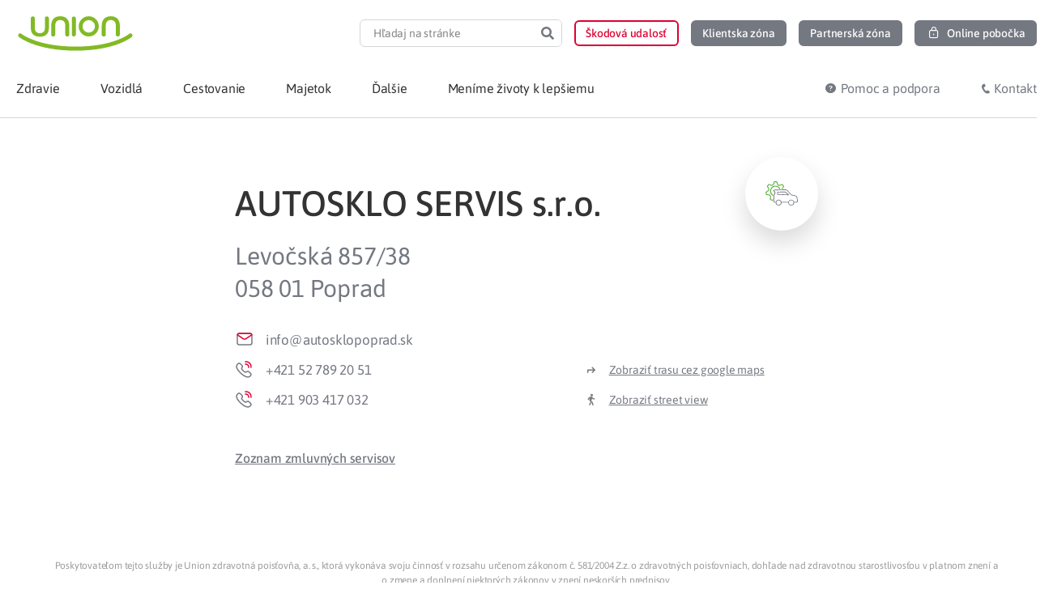

--- FILE ---
content_type: text/html; charset=UTF-8
request_url: https://www.union.sk/zmluvny-servis/autosklo-servis-s-r-o/
body_size: 28411
content:
<!doctype html>
<html lang="sk-SK">
<head>
	<meta charset="UTF-8">
	<meta name="viewport" content="width=device-width, initial-scale=1">
	<link rel="profile" href="https://gmpg.org/xfn/11">
	<meta name='robots' content='index, follow, max-image-preview:large, max-snippet:-1, max-video-preview:-1' />
	<style>img:is([sizes="auto" i], [sizes^="auto," i]) { contain-intrinsic-size: 3000px 1500px }</style>
		<script type='text/javascript'>
		( function() {
			var currentTime = new Date().getTime();
			var html = document.getElementsByTagName('html')[0];
			if ( localStorage.getItem('desiredTimeMobile') < currentTime ) {
				html.classList.add('mobile-message-show');
			}
			if ( localStorage.getItem('desiredTimeInfo') < currentTime ) {
				html.classList.add('info-message-show');
			}
		} () );
	</script>
	<style data-cfasync='false' type='text/css'>
		html:not(.info-message-show) .info-message-header,
		html:not(.mobile-message-show) .mobile-application-header,
		.info-message-header.header-message-disabled,
		.mobile-application-header.header-message-disabled {
    		display: none;
		}
	</style>

	<!-- This site is optimized with the Yoast SEO Premium plugin v19.3 (Yoast SEO v26.2) - https://yoast.com/wordpress/plugins/seo/ -->
	<link media="all" href="https://www.union.sk/wp-content/cache/autoptimize/css/autoptimize_8aaccb6f71a1f672a68dc21d047e1c47.css" rel="stylesheet"><title>AUTOSKLO SERVIS s.r.o. | Union.sk</title>
	<link rel="canonical" href="https://www.union.sk/zmluvny-servis/autosklo-servis-s-r-o/" />
	<meta property="og:locale" content="sk_SK" />
	<meta property="og:type" content="article" />
	<meta property="og:title" content="AUTOSKLO SERVIS s.r.o." />
	<meta property="og:url" content="https://www.union.sk/zmluvny-servis/autosklo-servis-s-r-o/" />
	<meta property="og:site_name" content="Union.sk" />
	<meta property="article:publisher" content="https://www.facebook.com/Union.poistovna" />
	<meta property="article:modified_time" content="2023-09-26T11:33:45+00:00" />
	<meta property="og:image" content="https://www.union.sk/wp-content/uploads/2020/07/placeholder-logo-union.png" />
	<meta property="og:image:width" content="520" />
	<meta property="og:image:height" content="350" />
	<meta property="og:image:type" content="image/png" />
	<meta name="twitter:card" content="summary_large_image" />
	<script type="application/ld+json" class="yoast-schema-graph">{"@context":"https://schema.org","@graph":[{"@type":"WebPage","@id":"https://www.union.sk/zmluvny-servis/autosklo-servis-s-r-o/","url":"https://www.union.sk/zmluvny-servis/autosklo-servis-s-r-o/","name":"AUTOSKLO SERVIS s.r.o. | Union.sk","isPartOf":{"@id":"https://www.union.sk/#website"},"datePublished":"2020-12-09T16:16:12+00:00","dateModified":"2023-09-26T11:33:45+00:00","breadcrumb":{"@id":"https://www.union.sk/zmluvny-servis/autosklo-servis-s-r-o/#breadcrumb"},"inLanguage":"sk-SK","potentialAction":[{"@type":"ReadAction","target":["https://www.union.sk/zmluvny-servis/autosklo-servis-s-r-o/"]}]},{"@type":"BreadcrumbList","@id":"https://www.union.sk/zmluvny-servis/autosklo-servis-s-r-o/#breadcrumb","itemListElement":[{"@type":"ListItem","position":1,"name":"Union","item":"https://www.union.sk/"},{"@type":"ListItem","position":2,"name":"AUTOSKLO SERVIS s.r.o."}]},{"@type":"WebSite","@id":"https://www.union.sk/#website","url":"https://www.union.sk/","name":"Union.sk","description":"","publisher":{"@id":"https://www.union.sk/#organization"},"potentialAction":[{"@type":"SearchAction","target":{"@type":"EntryPoint","urlTemplate":"https://www.union.sk/?s={search_term_string}"},"query-input":{"@type":"PropertyValueSpecification","valueRequired":true,"valueName":"search_term_string"}}],"inLanguage":"sk-SK"},{"@type":"InsuranceAgency","@id":"https://www.union.sk/#organization","name":"Union poisťovňa, a. s.","alternateName":"Union zdravotná poisťovňa, a. s.","url":"https://www.union.sk/","logo":{"@type":"ImageObject","inLanguage":"sk-SK","@id":"https://www.union.sk/#/schema/logo/image/","url":"https://www.union.sk/wp-content/uploads/2020/07/placeholder-logo-union.png","contentUrl":"https://www.union.sk/wp-content/uploads/2020/07/placeholder-logo-union.png","width":520,"height":350,"caption":"Union poisťovňa, a. s."},"image":{"@id":"https://www.union.sk/#/schema/logo/image/"},"sameAs":["https://www.facebook.com/Union.poistovna","https://www.linkedin.com/company/union-insurance-company/","https://www.instagram.com/union.sk/"],"legalName":"Union zdravotná poisťovňa, a. s.","description":"","contactPoint":{"@type":"ContactPoint","telephone":"0850 003 333","contactType":"customer support","areaServed":"SK","availableLanguage":["Slovak"]},"email":"union@union.sk","address":{"@type":"PostalAddress","streetAddress":"Karadžičova 10","postalCode":"821 08","addressLocality":"Bratislava","addressCountry":"SK"},"identifier":"36 284 831","vatID":"2022152517","areaServed":"Slovakia"}]}</script>
	<!-- / Yoast SEO Premium plugin. -->


<link rel='dns-prefetch' href='//www.union.sk' />
<link rel='dns-prefetch' href='//maps.googleapis.com' />
<link rel="alternate" type="application/rss+xml" title="RSS kanál: Union.sk &raquo;" href="https://www.union.sk/feed/" />




































<script src="https://www.union.sk/wp-includes/js/jquery/jquery.min.js?ver=3.7.1" id="jquery-core-js"></script>
<script defer src="https://www.union.sk/wp-includes/js/jquery/jquery-migrate.min.js?ver=3.4.1" id="jquery-migrate-js"></script>
<script id="ecs_ajax_load-js-extra">
var ecs_ajax_params = {"ajaxurl":"https:\/\/www.union.sk\/wp-admin\/admin-ajax.php","posts":"{\"page\":0,\"zmluvne_servisy\":\"autosklo-servis-s-r-o\",\"post_type\":\"zmluvne_servisy\",\"name\":\"autosklo-servis-s-r-o\",\"error\":\"\",\"m\":\"\",\"p\":0,\"post_parent\":\"\",\"subpost\":\"\",\"subpost_id\":\"\",\"attachment\":\"\",\"attachment_id\":0,\"pagename\":\"\",\"page_id\":0,\"second\":\"\",\"minute\":\"\",\"hour\":\"\",\"day\":0,\"monthnum\":0,\"year\":0,\"w\":0,\"category_name\":\"\",\"tag\":\"\",\"cat\":\"\",\"tag_id\":\"\",\"author\":\"\",\"author_name\":\"\",\"feed\":\"\",\"tb\":\"\",\"paged\":0,\"meta_key\":\"\",\"meta_value\":\"\",\"preview\":\"\",\"s\":\"\",\"sentence\":\"\",\"title\":\"\",\"fields\":\"all\",\"menu_order\":\"\",\"embed\":\"\",\"category__in\":[],\"category__not_in\":[],\"category__and\":[],\"post__in\":[],\"post__not_in\":[],\"post_name__in\":[],\"tag__in\":[],\"tag__not_in\":[],\"tag__and\":[],\"tag_slug__in\":[],\"tag_slug__and\":[],\"post_parent__in\":[],\"post_parent__not_in\":[],\"author__in\":[],\"author__not_in\":[],\"search_columns\":[],\"ignore_sticky_posts\":true,\"suppress_filters\":false,\"cache_results\":true,\"update_post_term_cache\":true,\"update_menu_item_cache\":false,\"lazy_load_term_meta\":true,\"update_post_meta_cache\":true,\"posts_per_page\":6,\"nopaging\":false,\"comments_per_page\":\"50\",\"no_found_rows\":false,\"order\":\"DESC\"}"};
</script>
<script defer src="https://www.union.sk/wp-content/cache/autoptimize/js/autoptimize_single_6a414b257267a883c6dd13b3c66b8596.js?ver=3.1.9" id="ecs_ajax_load-js"></script>
<script src="https://www.union.sk/wp-content/themes/union-child/dist/main.min.js?ver=1761385303" id="union-script-js" defer data-wp-strategy="defer"></script>
<script defer src="https://www.union.sk/wp-content/cache/autoptimize/js/autoptimize_single_447712f49ef92d24eda0381882e5f00b.js?ver=3.1.9" id="ecs-script-js"></script>
<link rel='shortlink' href='https://www.union.sk/?p=30742' />
<link rel="alternate" title="oEmbed (JSON)" type="application/json+oembed" href="https://www.union.sk/wp-json/oembed/1.0/embed?url=https%3A%2F%2Fwww.union.sk%2Fzmluvny-servis%2Fautosklo-servis-s-r-o%2F" />
<link rel="alternate" title="oEmbed (XML)" type="text/xml+oembed" href="https://www.union.sk/wp-json/oembed/1.0/embed?url=https%3A%2F%2Fwww.union.sk%2Fzmluvny-servis%2Fautosklo-servis-s-r-o%2F&#038;format=xml" />
<link rel="icon" href="https://www.union.sk/wp-content/uploads/2020/08/favicon.ico" sizes="32x32" />
<link rel="icon" href="https://www.union.sk/wp-content/uploads/2020/08/favicon.ico" sizes="192x192" />
<link rel="apple-touch-icon" href="https://www.union.sk/wp-content/uploads/2020/08/favicon.ico" />
<meta name="msapplication-TileImage" content="https://www.union.sk/wp-content/uploads/2020/08/favicon.ico" />
		<style id="wp-custom-css">
			.page-id-25 .elementor-2787{
	display:none;
}		</style>
			<!-- Google Tag Manager -->
	<script>
		(function(w,d,s,l,i){w[l]=w[l]||[];w[l].push({'gtm.start':
		new Date().getTime(),event:'gtm.js'});var f=d.getElementsByTagName(s)[0],
		j=d.createElement(s),dl=l!='dataLayer'?'&l='+l:'';j.async=true;j.src=
		'https://www.googletagmanager.com/gtm.js?id='+i+dl;f.parentNode.insertBefore(j,f);
		})(window,document,'script','dataLayer','GTM-MQMNF7');
	</script>
	<!-- End Google Tag Manager -->
</head>
<body class="wp-singular zmluvne_servisy-template-default single single-zmluvne_servisy postid-30742 wp-custom-logo wp-embed-responsive wp-theme-hello-elementor wp-child-theme-union-child union-theme hello-elementor-default elementor-default elementor-kit-762 elementor-page-53236">

	<!-- Google Tag Manager (noscript) -->
	<noscript><iframe src="https://www.googletagmanager.com/ns.html?id=GTM-MQMNF7"
		height="0" width="0" style="display:none;visibility:hidden"></iframe></noscript>
	<!-- End Google Tag Manager (noscript) -->


		<header data-elementor-type="header" data-elementor-id="4190" class="elementor elementor-4190 elementor-location-header" data-elementor-post-type="elementor_library">
					<section data-dce-background-color="#F5A623" class="elementor-section elementor-top-section elementor-element elementor-element-d5ba8e2 elementor-section-height-min-height elementor-section-content-middle info-message-header elementor-hidden-desktop elementor-hidden-tablet elementor-hidden-mobile elementor-section-boxed ang-section-padding-initial elementor-section-height-default elementor-section-items-middle elementor-repeater-item-none elementor-repeater-item-none_hover" data-id="d5ba8e2" data-element_type="section" data-settings="{&quot;background_background&quot;:&quot;classic&quot;,&quot;animation&quot;:&quot;none&quot;}">
						<div class="elementor-container elementor-column-gap-no">
					<div class="elementor-column elementor-col-100 elementor-top-column elementor-element elementor-element-2c98fd1 elementor-repeater-item-none elementor-repeater-item-none_hover" data-id="2c98fd1" data-element_type="column">
			<div class="elementor-widget-wrap elementor-element-populated">
						<div class="elementor-element elementor-element-7967c70 elementor-widget-mobile__width-auto elementor-view-default elementor-repeater-item-none elementor-repeater-item-none_hover elementor-widget elementor-widget-icon" data-id="7967c70" data-element_type="widget" data-widget_type="icon.default">
				<div class="elementor-widget-container">
							<div class="elementor-icon-wrapper">
			<div class="elementor-icon">
			<svg xmlns="http://www.w3.org/2000/svg" xmlns:xlink="http://www.w3.org/1999/xlink" width="24px" height="24px" viewBox="0 0 24 24"><g id="Atoms/icons/24/grey/info" stroke="none" stroke-width="1" fill="none" fill-rule="evenodd"><rect id="Rectangle" x="0" y="0" width="24" height="24"></rect><g id="c-info" transform="translate(3.000000, 3.000000)"><circle id="Oval" stroke="#747881" stroke-width="1.5" stroke-linecap="round" stroke-linejoin="round" cx="9" cy="9" r="9"></circle><line x1="9" y1="9" x2="9" y2="12" id="Path" stroke="#747881" stroke-width="1.5" stroke-linecap="round" stroke-linejoin="round"></line><circle id="Oval" fill="#747881" cx="9" cy="6" r="1"></circle></g></g></svg>			</div>
		</div>
						</div>
				</div>
				<div class="elementor-element elementor-element-44aa682 elementor-widget-mobile__width-auto elementor-widget__width-auto elementor-repeater-item-none elementor-repeater-item-none_hover elementor-widget elementor-widget-text-editor" data-id="44aa682" data-element_type="widget" data-widget_type="text-editor.default">
				<div class="elementor-widget-container">
									<p><b>&#8230;</b></p>								</div>
				</div>
				<div class="elementor-element elementor-element-d5b379d union-icon-delete-16 elementor-widget-mobile__width-auto elementor-view-default elementor-repeater-item-none elementor-repeater-item-none_hover elementor-widget elementor-widget-icon" data-id="d5b379d" data-element_type="widget" data-widget_type="icon.default">
				<div class="elementor-widget-container">
							<div class="elementor-icon-wrapper">
			<div class="elementor-icon">
						</div>
		</div>
						</div>
				</div>
					</div>
		</div>
					</div>
		</section>
				<section class="elementor-section elementor-top-section elementor-element elementor-element-42ae960 elementor-section-content-middle elementor-hidden-desktop elementor-hidden-tablet mobile-application-header elementor-hidden-mobile elementor-section-boxed ang-section-padding-initial elementor-section-height-default elementor-section-height-default elementor-repeater-item-none elementor-repeater-item-none_hover" data-id="42ae960" data-element_type="section">
						<div class="elementor-container elementor-column-gap-no">
					<div class="elementor-column elementor-col-100 elementor-top-column elementor-element elementor-element-9897a91 elementor-repeater-item-none elementor-repeater-item-none_hover" data-id="9897a91" data-element_type="column">
			<div class="elementor-widget-wrap elementor-element-populated">
						<div class="elementor-element elementor-element-55633b1 union-icon-close-16 elementor-widget-mobile__width-auto elementor-view-default elementor-repeater-item-none elementor-repeater-item-none_hover elementor-widget elementor-widget-icon" data-id="55633b1" data-element_type="widget" data-widget_type="icon.default">
				<div class="elementor-widget-container">
							<div class="elementor-icon-wrapper">
			<div class="elementor-icon">
						</div>
		</div>
						</div>
				</div>
				<div class="elementor-element elementor-element-5a69165 elementor-widget-mobile__width-initial external_elementor-repeater-item-none_external elementor-repeater-item-none elementor-repeater-item-none_hover elementor-widget elementor-widget-image" data-id="5a69165" data-element_type="widget" data-widget_type="image.default">
				<div class="elementor-widget-container">
															<img width="47" height="47" src="https://www.union.sk/wp-content/uploads/2021/11/Logo_Union-app-button-46x46-1.png" class="attachment-medium size-medium wp-image-53891" alt="" decoding="async" />															</div>
				</div>
				<div class="elementor-element elementor-element-3629e86 elementor-widget-mobile__width-auto elementor-repeater-item-none elementor-repeater-item-none_hover elementor-widget elementor-widget-text-editor" data-id="3629e86" data-element_type="widget" data-widget_type="text-editor.default">
				<div class="elementor-widget-container">
									Zdravotná poisťovňa v&nbsp;mobilnej aplikácií								</div>
				</div>
				<div class="elementor-element elementor-element-40e4c44 elementor-widget-mobile__width-auto elementor-repeater-item-none elementor-repeater-item-none_hover elementor-widget elementor-widget-union-button" data-id="40e4c44" data-element_type="widget" data-widget_type="union-button.default">
				<div class="elementor-widget-container">
					        <a class="union-button filled color-gray-light    " role="button">
                    <span class="content-wrapper">
						<span class="text"></span>
		</span>
                </a>
        				</div>
				</div>
					</div>
		</div>
					</div>
		</section>
				<header data-dce-background-color="#FFFFFF" class="elementor-section elementor-top-section elementor-element elementor-element-70876d12 elementor-section-content-middle elementor-section-height-min-height elementor-hidden-mobile elementor-section-boxed ang-section-padding-initial elementor-section-height-default elementor-section-items-middle elementor-repeater-item-none elementor-repeater-item-none_hover" data-id="70876d12" data-element_type="section" data-settings="{&quot;background_background&quot;:&quot;classic&quot;}">
						<div class="elementor-container elementor-column-gap-no">
					<div class="elementor-column elementor-col-50 elementor-top-column elementor-element elementor-element-13d30db1 elementor-repeater-item-none elementor-repeater-item-none_hover" data-id="13d30db1" data-element_type="column">
			<div class="elementor-widget-wrap elementor-element-populated">
						<div class="elementor-element elementor-element-599e3d92 elementor-repeater-item-none elementor-repeater-item-none_hover elementor-widget elementor-widget-theme-site-logo elementor-widget-image" data-id="599e3d92" data-element_type="widget" data-widget_type="theme-site-logo.default">
				<div class="elementor-widget-container">
											<a href="https://www.union.sk">
			<img width="1" height="1" src="https://www.union.sk/wp-content/uploads/2020/08/logo-union_claim.svg" class="attachment-medium_large size-medium_large wp-image-3898" alt="" decoding="async" />				</a>
											</div>
				</div>
					</div>
		</div>
				<div class="elementor-column elementor-col-50 elementor-top-column elementor-element elementor-element-7ea0621c elementor-repeater-item-none elementor-repeater-item-none_hover" data-id="7ea0621c" data-element_type="column">
			<div class="elementor-widget-wrap elementor-element-populated">
						<div class="elementor-element elementor-element-44bcad2e elementor-hidden-mobile elementor-search-form--skin-classic elementor-search-form--button-type-icon elementor-search-form--icon-search elementor-repeater-item-none elementor-repeater-item-none_hover elementor-widget elementor-widget-search-form" data-id="44bcad2e" data-element_type="widget" data-settings="{&quot;skin&quot;:&quot;classic&quot;}" data-widget_type="search-form.default">
				<div class="elementor-widget-container">
							<search role="search">
			<form class="elementor-search-form" action="https://www.union.sk" method="get">
												<div class="elementor-search-form__container">
					<label class="elementor-screen-only" for="elementor-search-form-44bcad2e">Search</label>

					
					<input id="elementor-search-form-44bcad2e" placeholder="Hľadaj na stránke" class="elementor-search-form__input" type="search" name="s" value="">
					
											<button class="elementor-search-form__submit" type="submit" aria-label="Search">
															<div class="e-font-icon-svg-container"><svg class="fa fa-search e-font-icon-svg e-fas-search" viewBox="0 0 512 512" xmlns="http://www.w3.org/2000/svg"><path d="M505 442.7L405.3 343c-4.5-4.5-10.6-7-17-7H372c27.6-35.3 44-79.7 44-128C416 93.1 322.9 0 208 0S0 93.1 0 208s93.1 208 208 208c48.3 0 92.7-16.4 128-44v16.3c0 6.4 2.5 12.5 7 17l99.7 99.7c9.4 9.4 24.6 9.4 33.9 0l28.3-28.3c9.4-9.4 9.4-24.6.1-34zM208 336c-70.7 0-128-57.2-128-128 0-70.7 57.2-128 128-128 70.7 0 128 57.2 128 128 0 70.7-57.2 128-128 128z"></path></svg></div>													</button>
					
									</div>
			</form>
		</search>
						</div>
				</div>
				<div class="elementor-element elementor-element-6cafbabc elementor-widget__width-auto elementor-hidden-mobile search-popup-open elementor-hidden-desktop elementor-hidden-tablet elementor-repeater-item-none elementor-repeater-item-none_hover elementor-widget elementor-widget-union-button" data-id="6cafbabc" data-element_type="widget" data-widget_type="union-button.default">
				<div class="elementor-widget-container">
					        <a href="#elementor-action%3Aaction%3Dpopup%3Aopen%26settings%3DeyJpZCI6IjE5Mzk2IiwidG9nZ2xlIjpmYWxzZX0%3D" class="union-button outline color-gray small hover-color-red no-fill-on-hover " role="button">
                    <span class="content-wrapper">
						<span class="text"></span>
		</span>
                </a>
        				</div>
				</div>
				<div class="elementor-element elementor-element-464dadb9 elementor-widget__width-auto elementor-hidden-mobile elementor-repeater-item-none elementor-repeater-item-none_hover elementor-widget elementor-widget-union-button" data-id="464dadb9" data-element_type="widget" data-widget_type="union-button.default">
				<div class="elementor-widget-container">
					        <a href="https://www.union.sk/hlasenie-poistnej-udalosti/" class="union-button outline color-red small hover-color-red no-fill-on-hover " role="button">
                    <span class="content-wrapper">
						<span class="text">Škodová udalosť</span>
		</span>
                </a>
        				</div>
				</div>
				<div class="elementor-element elementor-element-2c77e9b8 elementor-align-center elementor-widget__width-auto elementor-hidden-mobile elementor-repeater-item-none elementor-repeater-item-none_hover elementor-widget elementor-widget-union-button" data-id="2c77e9b8" data-element_type="widget" data-widget_type="union-button.default">
				<div class="elementor-widget-container">
					        <a href="https://www.union.sk/moj-union/" class="union-button filled color-gray small hover-color-red  " role="button">
                    <span class="content-wrapper">
						<span class="text">Klientska zóna</span>
		</span>
                </a>
        				</div>
				</div>
				<div class="elementor-element elementor-element-6e4a94ab elementor-align-center elementor-widget__width-auto elementor-hidden-mobile elementor-repeater-item-none elementor-repeater-item-none_hover elementor-widget elementor-widget-union-button" data-id="6e4a94ab" data-element_type="widget" data-widget_type="union-button.default">
				<div class="elementor-widget-container">
					        <a href="https://www.union.sk/sprostredkovatelia/" class="union-button filled color-gray small hover-color-red  " role="button">
                    <span class="content-wrapper">
						<span class="text">Partnerská zóna</span>
		</span>
                </a>
        				</div>
				</div>
				<div class="elementor-element elementor-element-376345c2 elementor-align-center elementor-widget__width-auto elementor-hidden-mobile elementor-repeater-item-none elementor-repeater-item-none_hover elementor-widget elementor-widget-union-button" data-id="376345c2" data-element_type="widget" data-widget_type="union-button.default">
				<div class="elementor-widget-container">
					        <a href="https://portal.unionzp.sk/onlinepobocka/welcome" class="union-button filled color-gray small hover-color-green  button-lock" role="button">
                    <span class="content-wrapper">
						<span class="text">Online pobočka</span>
		</span>
                </a>
        				</div>
				</div>
					</div>
		</div>
					</div>
		</header>
				<nav data-dce-background-color="#FFFFFF" class="elementor-section elementor-top-section elementor-element elementor-element-1782f6ee elementor-section-content-middle ubermenu-section elementor-section-boxed ang-section-padding-initial elementor-section-height-default elementor-section-height-default elementor-repeater-item-none elementor-repeater-item-none_hover" data-id="1782f6ee" data-element_type="section" data-settings="{&quot;background_background&quot;:&quot;classic&quot;,&quot;sticky&quot;:&quot;top&quot;,&quot;animation_mobile&quot;:&quot;none&quot;,&quot;sticky_on&quot;:[&quot;desktop&quot;,&quot;tablet&quot;,&quot;mobile&quot;],&quot;sticky_offset&quot;:0,&quot;sticky_effects_offset&quot;:0,&quot;sticky_anchor_link_offset&quot;:0}">
						<div class="elementor-container elementor-column-gap-no">
					<div class="elementor-column elementor-col-50 elementor-top-column elementor-element elementor-element-242f61 elementor-hidden-desktop elementor-hidden-tablet elementor-repeater-item-none elementor-repeater-item-none_hover" data-id="242f61" data-element_type="column">
			<div class="elementor-widget-wrap elementor-element-populated">
						<div class="elementor-element elementor-element-3434e45e elementor-widget-mobile__width-auto elementor-repeater-item-none elementor-repeater-item-none_hover elementor-widget elementor-widget-theme-site-logo elementor-widget-image" data-id="3434e45e" data-element_type="widget" data-widget_type="theme-site-logo.default">
				<div class="elementor-widget-container">
											<a href="https://www.union.sk">
			<img width="1" height="1" src="https://www.union.sk/wp-content/uploads/2020/08/logo-union_claim.svg" class="attachment-medium_large size-medium_large wp-image-3898" alt="" decoding="async" />				</a>
											</div>
				</div>
				<div class="elementor-element elementor-element-1036966a elementor-widget-mobile__width-auto elementor-view-default elementor-repeater-item-none elementor-repeater-item-none_hover elementor-widget elementor-widget-icon" data-id="1036966a" data-element_type="widget" data-widget_type="icon.default">
				<div class="elementor-widget-container">
							<div class="elementor-icon-wrapper">
			<a class="elementor-icon" href="#elementor-action%3Aaction%3Dpopup%3Aopen%26settings%3DeyJpZCI6IjE5Mzk2IiwidG9nZ2xlIjpmYWxzZX0%3D">
			<svg xmlns="http://www.w3.org/2000/svg" xmlns:xlink="http://www.w3.org/1999/xlink" width="24px" height="24px" viewBox="0 0 24 24"><g id="Atoms/icons/24/grey/search" stroke="none" stroke-width="1" fill="none" fill-rule="evenodd"><rect id="Rectangle" x="0" y="0" width="24" height="24"></rect><g id="Group" transform="translate(4.000000, 4.000000)" stroke="#747881" stroke-linecap="round" stroke-linejoin="round" stroke-width="1.5"><line x1="15" y1="15" x2="10.5" y2="10.5" id="Path"></line><circle id="Oval" cx="6" cy="6" r="6"></circle></g></g></svg>			</a>
		</div>
						</div>
				</div>
					</div>
		</div>
				<div class="elementor-column elementor-col-50 elementor-top-column elementor-element elementor-element-3e7f7342 elementor-repeater-item-none elementor-repeater-item-none_hover" data-id="3e7f7342" data-element_type="column">
			<div class="elementor-widget-wrap elementor-element-populated">
						<div class="elementor-element elementor-element-567ea66b elementor-widget-mobile__width-auto elementor-repeater-item-none elementor-repeater-item-none_hover elementor-widget elementor-widget-ubermenu" data-id="567ea66b" data-element_type="widget" data-widget_type="ubermenu.default">
				<div class="elementor-widget-container">
					
<!-- UberMenu [Configuration:main] [Theme Loc:] [Integration:api] -->
<button class="ubermenu-responsive-toggle ubermenu-responsive-toggle-main ubermenu-skin-minimal ubermenu-loc- ubermenu-responsive-toggle-content-align-right ubermenu-responsive-toggle-align-right ubermenu-responsive-toggle-icon-only ubermenu-responsive-toggle-close-icon-times " tabindex="0" data-ubermenu-target="ubermenu-main-241"   aria-label="Toggle Menu"><i class="fas fa-bars" ></i></button><nav id="ubermenu-main-241" class="ubermenu ubermenu-nojs ubermenu-main ubermenu-menu-241 ubermenu-responsive ubermenu-responsive-767 ubermenu-responsive-collapse ubermenu-horizontal ubermenu-transition-slide ubermenu-trigger-hover_intent ubermenu-skin-minimal  ubermenu-bar-align-full ubermenu-items-align-auto ubermenu-retractors-responsive ubermenu-submenu-indicator-closes"><ul id="ubermenu-nav-main-241" class="ubermenu-nav" data-title="Uber Menu"><li id="menu-item-4659" class="sticky-logo ubermenu-item ubermenu-item-type-custom ubermenu-item-object-ubermenu-custom ubermenu-item-4659 ubermenu-item-level-0 ubermenu-column ubermenu-column-auto" ><div class="ubermenu-content-block ubermenu-custom-content ubermenu-custom-content-padded">		<div data-elementor-type="section" data-elementor-id="4666" class="elementor elementor-4666 elementor-location-header" data-elementor-post-type="elementor_library">
					<section class="elementor-section elementor-top-section elementor-element elementor-element-674af52e elementor-section-boxed ang-section-padding-initial elementor-section-height-default elementor-section-height-default elementor-repeater-item-none elementor-repeater-item-none_hover" data-id="674af52e" data-element_type="section">
						<div class="elementor-container elementor-column-gap-no">
					<div class="elementor-column elementor-col-100 elementor-top-column elementor-element elementor-element-4c0ab03 elementor-repeater-item-none elementor-repeater-item-none_hover" data-id="4c0ab03" data-element_type="column">
			<div class="elementor-widget-wrap elementor-element-populated">
						<div class="elementor-element elementor-element-4d9a359 elementor-repeater-item-none elementor-repeater-item-none_hover elementor-widget elementor-widget-theme-site-logo elementor-widget-image" data-id="4d9a359" data-element_type="widget" data-widget_type="theme-site-logo.default">
				<div class="elementor-widget-container">
											<a href="https://www.union.sk">
			<img src="https://www.union.sk/wp-content/uploads/2020/08/logo-union_claim.svg" title="logo-union_claim" alt="logo-union_claim" width="127" height="30" decoding="async">				</a>
											</div>
				</div>
					</div>
		</div>
					</div>
		</section>
				</div>
		</div></li><li id="menu-item-4202" class="union-submenu-tabs ubermenu-item ubermenu-item-type-post_type ubermenu-item-object-page ubermenu-item-has-children ubermenu-item-4202 ubermenu-item-level-0 ubermenu-column ubermenu-column-auto ubermenu-has-submenu-drop ubermenu-has-submenu-mega" ><a class="ubermenu-target ubermenu-item-layout-default ubermenu-item-layout-text_only" href="https://www.union.sk/zdravotna-poistovna/" tabindex="0"><span class="ubermenu-target-title ubermenu-target-text">Zdravie</span></a><ul  class="ubermenu-submenu ubermenu-submenu-id-4202 ubermenu-submenu-type-auto ubermenu-submenu-type-mega ubermenu-submenu-drop ubermenu-submenu-align-full_width"  ><!-- begin Tabs: [Tabs] 4207 --><li id="menu-item-4207" class="ubermenu-item ubermenu-tabs ubermenu-item-4207 ubermenu-item-level-1 ubermenu-column ubermenu-column-full ubermenu-tab-layout-left ubermenu-tabs-show-default ubermenu-tabs-show-current"><ul  class="ubermenu-tabs-group ubermenu-tabs-group--trigger-mouseover ubermenu-column ubermenu-column-1-4 ubermenu-submenu ubermenu-submenu-id-4207 ubermenu-submenu-type-auto ubermenu-submenu-type-tabs-group"  ><li id="menu-item-6116" class="ubermenu-tab icon-poistenec ubermenu-item ubermenu-item-type-post_type ubermenu-item-object-page ubermenu-item-has-children ubermenu-advanced-sub ubermenu-item-6116 ubermenu-item-auto ubermenu-column ubermenu-column-full ubermenu-has-submenu-drop" data-ubermenu-trigger="mouseover" ><a class="ubermenu-target ubermenu-item-layout-default ubermenu-item-layout-text_only" href="https://www.union.sk/poistenci/"><span class="ubermenu-target-title ubermenu-target-text">Poistenec</span></a><div  class="ubermenu-tab-content-panel ubermenu-column ubermenu-column-3-4 ubermenu-submenu ubermenu-submenu-id-6116 ubermenu-submenu-type-tab-content-panel"  ><ul class="ubermenu-row ubermenu-row-id-4211 ubermenu-autoclear"><li class="menu-big ubermenu-item ubermenu-item-type-custom ubermenu-item-object-ubermenu-custom ubermenu-item-has-children ubermenu-item-4213 ubermenu-item-level-4 ubermenu-column ubermenu-column-auto ubermenu-has-submenu-stack ubermenu-item-type-column ubermenu-column-id-4213"><ul  class="ubermenu-submenu ubermenu-submenu-id-4213 ubermenu-submenu-type-stack"  ><!-- begin Segment: Menu ID 255 --><!-- cached segment 12 hours / Transient Key: ubertk_mseg_4837 --><li id="menu-item-27004" class="ubermenu-item ubermenu-item-type-post_type ubermenu-item-object-page ubermenu-item-27004 ubermenu-item-auto ubermenu-item-normal ubermenu-item-level-5 ubermenu-column ubermenu-column-auto" ><a class="ubermenu-target ubermenu-item-layout-default ubermenu-item-layout-text_only" href="https://www.union.sk/vyhody-pre-poistencov/"><span class="ubermenu-target-title ubermenu-target-text">Benefity</span></a></li><li id="menu-item-51729" class="ubermenu-item ubermenu-item-type-post_type ubermenu-item-object-page ubermenu-item-51729 ubermenu-item-auto ubermenu-item-normal ubermenu-item-level-5 ubermenu-column ubermenu-column-auto" ><a class="ubermenu-target ubermenu-item-layout-default ubermenu-item-layout-text_only" href="https://www.union.sk/zmena-zdravotnej-poistovne/"><span class="ubermenu-target-title ubermenu-target-text">Zmena zdravotnej poisťovne</span></a></li><li id="menu-item-111841" class="ubermenu-item ubermenu-item-type-post_type ubermenu-item-object-page ubermenu-item-111841 ubermenu-item-auto ubermenu-item-normal ubermenu-item-level-5 ubermenu-column ubermenu-column-auto" ><a class="ubermenu-target ubermenu-item-layout-default ubermenu-item-layout-text_only" href="https://www.union.sk/union-zp-aplikacia-na-mobile"><span class="ubermenu-target-title ubermenu-target-text">Union mobilná aplikácia</span></a></li><li id="menu-item-41191" class="ubermenu-item ubermenu-item-type-post_type ubermenu-item-object-page ubermenu-item-41191 ubermenu-item-auto ubermenu-item-normal ubermenu-item-level-5 ubermenu-column ubermenu-column-auto" ><a class="ubermenu-target ubermenu-item-layout-default ubermenu-item-layout-text_only" href="https://www.union.sk/poistenie-novorodenca-v-pohodli-domova/"><span class="ubermenu-target-title ubermenu-target-text">Poistenie novorodenca v pohodlí domova</span></a></li><li id="menu-item-48222" class="ubermenu-item ubermenu-item-type-post_type ubermenu-item-object-page ubermenu-item-48222 ubermenu-item-auto ubermenu-item-normal ubermenu-item-level-5 ubermenu-column ubermenu-column-auto" ><a class="ubermenu-target ubermenu-item-layout-default ubermenu-item-layout-text_only" href="https://www.union.sk/zdravotne-poistenie-na-slovensku/"><span class="ubermenu-target-title ubermenu-target-text">Zdravotné poistenie pre cudzincov</span></a></li><li id="menu-item-27006" class="ubermenu-item ubermenu-item-type-post_type ubermenu-item-object-page ubermenu-item-27006 ubermenu-item-auto ubermenu-item-normal ubermenu-item-level-5 ubermenu-column ubermenu-column-auto" ><a class="ubermenu-target ubermenu-item-layout-default ubermenu-item-layout-text_only" href="https://www.union.sk/preco-union/"><span class="ubermenu-target-title ubermenu-target-text">Prečo Union</span></a></li><!-- end Segment: 255 --></ul></li><li class="menu-compact ubermenu-item ubermenu-item-type-custom ubermenu-item-object-ubermenu-custom ubermenu-item-has-children ubermenu-item-4214 ubermenu-item-level-4 ubermenu-column ubermenu-column-auto ubermenu-has-submenu-stack ubermenu-item-type-column ubermenu-column-id-4214"><ul  class="ubermenu-submenu ubermenu-submenu-id-4214 ubermenu-submenu-type-stack"  ><li id="menu-item-4688" class="union-submenu-heading ubermenu-item ubermenu-item-type-custom ubermenu-item-object-ubermenu-custom ubermenu-item-4688 ubermenu-item-auto ubermenu-item-normal ubermenu-item-level-5 ubermenu-column ubermenu-column-auto" ><div class="ubermenu-content-block ubermenu-custom-content ubermenu-custom-content-padded">POTREBUJEM PORADIŤ</div></li><!-- begin Segment: Menu ID 242 --><!-- cached segment 12 hours / Transient Key: ubertk_mseg_4220 --><li id="menu-item-56663" class="ubermenu-item ubermenu-item-type-custom ubermenu-item-object-custom ubermenu-item-56663 ubermenu-item-auto ubermenu-item-normal ubermenu-item-level-5 ubermenu-column ubermenu-column-auto" ><a class="ubermenu-target ubermenu-item-layout-default ubermenu-item-layout-text_only" href="https://www.union.sk/novy-poistenec/"><span class="ubermenu-target-title ubermenu-target-text">Som nový poistenec</span></a></li><li id="menu-item-4226" class="ubermenu-item ubermenu-item-type-custom ubermenu-item-object-custom ubermenu-item-4226 ubermenu-item-auto ubermenu-item-normal ubermenu-item-level-5 ubermenu-column ubermenu-column-auto" ><a class="ubermenu-target ubermenu-item-layout-default ubermenu-item-layout-text_only" href="https://www.union.sk/pomahame-vam-najst-lekara"><span class="ubermenu-target-title ubermenu-target-text">Vyhľadať lekára</span></a></li><li id="menu-item-40935" class="ubermenu-item ubermenu-item-type-post_type ubermenu-item-object-page ubermenu-item-40935 ubermenu-item-auto ubermenu-item-normal ubermenu-item-level-5 ubermenu-column ubermenu-column-auto" ><a class="ubermenu-target ubermenu-item-layout-default ubermenu-item-layout-text_only" href="https://www.union.sk/kupelna-starostivost/"><span class="ubermenu-target-title ubermenu-target-text">Kúpeľná starostlivosť</span></a></li><li id="menu-item-27024" class="ubermenu-item ubermenu-item-type-post_type ubermenu-item-object-page ubermenu-item-27024 ubermenu-item-auto ubermenu-item-normal ubermenu-item-level-5 ubermenu-column ubermenu-column-auto" ><a class="ubermenu-target ubermenu-item-layout-default ubermenu-item-layout-text_only" href="https://www.union.sk/osetrenie-u-nezmluvneho-lekara/"><span class="ubermenu-target-title ubermenu-target-text">Ošetrenie u nezmluvného lekára</span></a></li><li id="menu-item-74977" class="ubermenu-item ubermenu-item-type-post_type ubermenu-item-object-page ubermenu-item-74977 ubermenu-item-auto ubermenu-item-normal ubermenu-item-level-5 ubermenu-column ubermenu-column-auto" ><a class="ubermenu-target ubermenu-item-layout-default ubermenu-item-layout-text_only" href="https://www.union.sk/liecba-v-zahranici/"><span class="ubermenu-target-title ubermenu-target-text">Liečba v zahraničí</span></a></li><!-- end Segment: 242 --></ul></li><li class="menu-compact ubermenu-item ubermenu-item-type-custom ubermenu-item-object-ubermenu-custom ubermenu-item-has-children ubermenu-item-4215 ubermenu-item-level-4 ubermenu-column ubermenu-column-auto ubermenu-has-submenu-stack ubermenu-item-type-column ubermenu-column-id-4215"><ul  class="ubermenu-submenu ubermenu-submenu-id-4215 ubermenu-submenu-type-stack"  ><li id="menu-item-4689" class="union-submenu-heading ubermenu-item ubermenu-item-type-custom ubermenu-item-object-ubermenu-custom ubermenu-item-4689 ubermenu-item-auto ubermenu-item-normal ubermenu-item-level-5 ubermenu-column ubermenu-column-auto" ><div class="ubermenu-content-block ubermenu-custom-content ubermenu-custom-content-padded">HĽADÁM</div></li><!-- begin Segment: Menu ID 243 --><!-- cached segment 12 hours / Transient Key: ubertk_mseg_4234 --><li id="menu-item-40934" class="ubermenu-item ubermenu-item-type-custom ubermenu-item-object-custom ubermenu-item-40934 ubermenu-item-auto ubermenu-item-normal ubermenu-item-level-5 ubermenu-column ubermenu-column-auto" ><a class="ubermenu-target ubermenu-item-layout-default ubermenu-item-layout-text_only" href="https://portal.unionzp.sk/pub/overenie-poistneho-vztahu"><span class="ubermenu-target-title ubermenu-target-text">Overenie poistného vzťahu</span></a></li><li id="menu-item-91396" class="ubermenu-item ubermenu-item-type-custom ubermenu-item-object-custom ubermenu-item-91396 ubermenu-item-auto ubermenu-item-normal ubermenu-item-level-5 ubermenu-column ubermenu-column-auto" ><a class="ubermenu-target ubermenu-item-layout-default ubermenu-item-layout-text_only" href="https://www.union.sk/online-prihlaska-uzp/#/vyber-poistenia"><span class="ubermenu-target-title ubermenu-target-text">Prihláška do zdravotnej poisťovne</span></a></li><li id="menu-item-27105" class="ubermenu-item ubermenu-item-type-custom ubermenu-item-object-custom ubermenu-item-27105 ubermenu-item-auto ubermenu-item-normal ubermenu-item-level-5 ubermenu-column ubermenu-column-auto" ><a class="ubermenu-target ubermenu-item-layout-default ubermenu-item-layout-text_only" href="https://portal.unionzp.sk/pub/dlznici"><span class="ubermenu-target-title ubermenu-target-text">Zoznam dlžníkov</span></a></li><li id="menu-item-27235" class="ubermenu-item ubermenu-item-type-taxonomy ubermenu-item-object-document_category ubermenu-item-27235 ubermenu-item-auto ubermenu-item-normal ubermenu-item-level-5 ubermenu-column ubermenu-column-auto" ><a class="ubermenu-target ubermenu-item-layout-default ubermenu-item-layout-text_only" href="https://www.union.sk/ziadosti-tlaciva/uzp/poistenec/"><span class="ubermenu-target-title ubermenu-target-text">Žiadosti a tlačivá</span></a></li><li id="menu-item-76644" class="ubermenu-item ubermenu-item-type-custom ubermenu-item-object-custom ubermenu-item-76644 ubermenu-item-auto ubermenu-item-normal ubermenu-item-level-5 ubermenu-column ubermenu-column-auto" ><a class="ubermenu-target ubermenu-item-layout-default ubermenu-item-layout-text_only" href="https://www.union.sk/potvrdenie-o-neevidovani-pohladavky/"><span class="ubermenu-target-title ubermenu-target-text">Potvrdenie o neevidovaní pohľadávky</span></a></li><!-- end Segment: 243 --></ul></li></ul></div></li><li id="menu-item-5182" class="ubermenu-tab icon-platitel ubermenu-item ubermenu-item-type-post_type ubermenu-item-object-page ubermenu-item-has-children ubermenu-advanced-sub ubermenu-item-5182 ubermenu-item-auto ubermenu-column ubermenu-column-full ubermenu-has-submenu-drop" data-ubermenu-trigger="mouseover" ><a class="ubermenu-target ubermenu-item-layout-default ubermenu-item-layout-text_only" href="https://www.union.sk/platitelia-zdravotneho-poistenia/"><span class="ubermenu-target-title ubermenu-target-text">Platiteľ</span></a><div  class="ubermenu-tab-content-panel ubermenu-column ubermenu-column-3-4 ubermenu-submenu ubermenu-submenu-id-5182 ubermenu-submenu-type-tab-content-panel"  ><ul class="ubermenu-row ubermenu-row-id-4711 ubermenu-autoclear"><li class="menu-big ubermenu-item ubermenu-item-type-custom ubermenu-item-object-ubermenu-custom ubermenu-item-has-children ubermenu-item-4713 ubermenu-item-level-4 ubermenu-column ubermenu-column-auto ubermenu-has-submenu-stack ubermenu-item-type-column ubermenu-column-id-4713"><ul  class="ubermenu-submenu ubermenu-submenu-id-4713 ubermenu-submenu-type-stack"  ><!-- begin Segment: Menu ID 256 --><!-- cached segment 12 hours / Transient Key: ubertk_mseg_4842 --><li id="menu-item-4840" class="ubermenu-item ubermenu-item-type-custom ubermenu-item-object-custom ubermenu-item-4840 ubermenu-item-auto ubermenu-item-normal ubermenu-item-level-5 ubermenu-column ubermenu-column-auto" ><a class="ubermenu-target ubermenu-item-layout-default ubermenu-item-layout-text_only" href="https://portal.unionzp.sk/onlinepobocka/welcome"><span class="ubermenu-target-title ubermenu-target-text">Online pobočka</span></a></li><li id="menu-item-4962" class="ubermenu-item ubermenu-item-type-post_type ubermenu-item-object-page ubermenu-item-4962 ubermenu-item-auto ubermenu-item-normal ubermenu-item-level-5 ubermenu-column ubermenu-column-auto" ><a class="ubermenu-target ubermenu-item-layout-default ubermenu-item-layout-text_only" href="https://www.union.sk/platitelia-zdravotneho-poistenia/"><span class="ubermenu-target-title ubermenu-target-text">Platenie poisteného (Koľko, kedy, ako a kam)</span></a></li><li id="menu-item-79679" class="ubermenu-item ubermenu-item-type-custom ubermenu-item-object-custom ubermenu-item-79679 ubermenu-item-auto ubermenu-item-normal ubermenu-item-level-5 ubermenu-column ubermenu-column-auto" ><a class="ubermenu-target ubermenu-item-layout-default ubermenu-item-layout-text_only" href="https://www.union.sk/platitelia-zdravotneho-poistenia/#informacie"><span class="ubermenu-target-title ubermenu-target-text">Zmeny a dôležité informácie</span></a></li><li id="menu-item-19989" class="ubermenu-item ubermenu-item-type-taxonomy ubermenu-item-object-document_category ubermenu-item-19989 ubermenu-item-auto ubermenu-item-normal ubermenu-item-level-5 ubermenu-column ubermenu-column-auto" ><a class="ubermenu-target ubermenu-item-layout-default ubermenu-item-layout-text_only" href="https://www.union.sk/ziadosti-tlaciva/uzp/platitel/"><span class="ubermenu-target-title ubermenu-target-text">Žiadosti a tlačivá</span></a></li><!-- end Segment: 256 --></ul></li><li class="menu-compact ubermenu-item ubermenu-item-type-custom ubermenu-item-object-ubermenu-custom ubermenu-item-has-children ubermenu-item-4721 ubermenu-item-level-4 ubermenu-column ubermenu-column-auto ubermenu-has-submenu-stack ubermenu-item-type-column ubermenu-column-id-4721"><ul  class="ubermenu-submenu ubermenu-submenu-id-4721 ubermenu-submenu-type-stack"  ><li id="menu-item-4722" class="union-submenu-heading ubermenu-item ubermenu-item-type-custom ubermenu-item-object-ubermenu-custom ubermenu-item-4722 ubermenu-item-auto ubermenu-item-normal ubermenu-item-level-5 ubermenu-column ubermenu-column-auto" ><div class="ubermenu-content-block ubermenu-custom-content ubermenu-custom-content-padded">POTREBUJEM PORADIŤ</div></li><!-- begin Segment: Menu ID 259 --><!-- cached segment 12 hours / Transient Key: ubertk_mseg_4723 --><li id="menu-item-27262" class="ubermenu-item ubermenu-item-type-post_type ubermenu-item-object-page ubermenu-item-27262 ubermenu-item-auto ubermenu-item-normal ubermenu-item-level-5 ubermenu-column ubermenu-column-auto" ><a class="ubermenu-target ubermenu-item-layout-default ubermenu-item-layout-text_only" href="https://www.union.sk/rzp/"><span class="ubermenu-target-title ubermenu-target-text">Ročné zúčtovanie poistného</span></a></li><li id="menu-item-27263" class="ubermenu-item ubermenu-item-type-post_type ubermenu-item-object-page ubermenu-item-27263 ubermenu-item-auto ubermenu-item-normal ubermenu-item-level-5 ubermenu-column ubermenu-column-auto" ><a class="ubermenu-target ubermenu-item-layout-default ubermenu-item-layout-text_only" href="https://www.union.sk/rzp-szco/"><span class="ubermenu-target-title ubermenu-target-text">Samostatne zárobkovo činná osoba</span></a></li><li id="menu-item-27264" class="ubermenu-item ubermenu-item-type-post_type ubermenu-item-object-page ubermenu-item-27264 ubermenu-item-auto ubermenu-item-normal ubermenu-item-level-5 ubermenu-column ubermenu-column-auto" ><a class="ubermenu-target ubermenu-item-layout-default ubermenu-item-layout-text_only" href="https://www.union.sk/rzp-samoplatitel/"><span class="ubermenu-target-title ubermenu-target-text">Samoplatitelia</span></a></li><li id="menu-item-27265" class="ubermenu-item ubermenu-item-type-post_type ubermenu-item-object-page ubermenu-item-27265 ubermenu-item-auto ubermenu-item-normal ubermenu-item-level-5 ubermenu-column ubermenu-column-auto" ><a class="ubermenu-target ubermenu-item-layout-default ubermenu-item-layout-text_only" href="https://www.union.sk/rzp-poistenec-statu/"><span class="ubermenu-target-title ubermenu-target-text">Poistenci štátu</span></a></li><li id="menu-item-33347" class="ubermenu-item ubermenu-item-type-custom ubermenu-item-object-custom ubermenu-item-33347 ubermenu-item-auto ubermenu-item-normal ubermenu-item-level-5 ubermenu-column ubermenu-column-auto" ><a class="ubermenu-target ubermenu-item-layout-default ubermenu-item-layout-text_only" href="/app-oznamenie-zamestnavatela-pri-zmene-platitela"><span class="ubermenu-target-title ubermenu-target-text">Nahlasovanie zamestnancov</span></a></li><!-- end Segment: 259 --></ul></li><li class="menu-compact ubermenu-item ubermenu-item-type-custom ubermenu-item-object-ubermenu-custom ubermenu-item-has-children ubermenu-item-4724 ubermenu-item-level-4 ubermenu-column ubermenu-column-auto ubermenu-has-submenu-stack ubermenu-item-type-column ubermenu-column-id-4724"><ul  class="ubermenu-submenu ubermenu-submenu-id-4724 ubermenu-submenu-type-stack"  ><li id="menu-item-4725" class="union-submenu-heading ubermenu-item ubermenu-item-type-custom ubermenu-item-object-ubermenu-custom ubermenu-item-4725 ubermenu-item-auto ubermenu-item-normal ubermenu-item-level-5 ubermenu-column ubermenu-column-auto" ><div class="ubermenu-content-block ubermenu-custom-content ubermenu-custom-content-padded">HĽADÁM</div></li><!-- begin Segment: Menu ID 260 --><!-- cached segment 12 hours / Transient Key: ubertk_mseg_4726 --><li id="menu-item-5676" class="ubermenu-item ubermenu-item-type-post_type ubermenu-item-object-page ubermenu-item-5676 ubermenu-item-auto ubermenu-item-normal ubermenu-item-level-5 ubermenu-column ubermenu-column-auto" ><a class="ubermenu-target ubermenu-item-layout-default ubermenu-item-layout-text_only" href="https://www.union.sk/kalkulacka-preddavkov-szco/"><span class="ubermenu-target-title ubermenu-target-text">Kalkulačka preddavkov</span></a></li><li id="menu-item-32939" class="ubermenu-item ubermenu-item-type-taxonomy ubermenu-item-object-document_category ubermenu-item-32939 ubermenu-item-auto ubermenu-item-normal ubermenu-item-level-5 ubermenu-column ubermenu-column-auto" ><a class="ubermenu-target ubermenu-item-layout-default ubermenu-item-layout-text_only" href="https://www.union.sk/ziadosti-tlaciva/uzp/platitel/"><span class="ubermenu-target-title ubermenu-target-text">Žiadosti a tlačivá</span></a></li><li id="menu-item-27279" class="ubermenu-item ubermenu-item-type-custom ubermenu-item-object-custom ubermenu-item-27279 ubermenu-item-auto ubermenu-item-normal ubermenu-item-level-5 ubermenu-column ubermenu-column-auto" ><a class="ubermenu-target ubermenu-item-layout-default ubermenu-item-layout-text_only" href="https://portal.unionzp.sk/pub/dlznici"><span class="ubermenu-target-title ubermenu-target-text">Zoznam dlžníkov</span></a></li><li id="menu-item-27280" class="ubermenu-item ubermenu-item-type-custom ubermenu-item-object-custom ubermenu-item-27280 ubermenu-item-auto ubermenu-item-normal ubermenu-item-level-5 ubermenu-column ubermenu-column-auto" ><a class="ubermenu-target ubermenu-item-layout-default ubermenu-item-layout-text_only" href="/app-univerzalna-ziadost"><span class="ubermenu-target-title ubermenu-target-text">Splátkový kalendár</span></a></li><li id="menu-item-76653" class="ubermenu-item ubermenu-item-type-custom ubermenu-item-object-custom ubermenu-item-76653 ubermenu-item-auto ubermenu-item-normal ubermenu-item-level-5 ubermenu-column ubermenu-column-auto" ><a class="ubermenu-target ubermenu-item-layout-default ubermenu-item-layout-text_only" href="https://www.union.sk/potvrdenie-o-neevidovani-pohladavky/"><span class="ubermenu-target-title ubermenu-target-text">Potvrdenie o neevidovaní pohľadávky</span></a></li><!-- end Segment: 260 --></ul></li></ul></div></li><li id="menu-item-6115" class="ubermenu-tab icon-poskytovatel ubermenu-item ubermenu-item-type-post_type ubermenu-item-object-page ubermenu-item-has-children ubermenu-advanced-sub ubermenu-item-6115 ubermenu-item-auto ubermenu-column ubermenu-column-full ubermenu-has-submenu-drop" data-ubermenu-trigger="mouseover" ><a class="ubermenu-target ubermenu-item-layout-default ubermenu-item-layout-text_only" href="https://www.union.sk/poskytovatelia-zdravotnej-starostlivosti/"><span class="ubermenu-target-title ubermenu-target-text">Poskytovateľ</span></a><div  class="ubermenu-tab-content-panel ubermenu-column ubermenu-column-3-4 ubermenu-submenu ubermenu-submenu-id-6115 ubermenu-submenu-type-tab-content-panel"  ><ul class="ubermenu-row ubermenu-row-id-4738 ubermenu-autoclear"><li class="menu-big ubermenu-item ubermenu-item-type-custom ubermenu-item-object-ubermenu-custom ubermenu-item-has-children ubermenu-item-4863 ubermenu-item-level-4 ubermenu-column ubermenu-column-auto ubermenu-has-submenu-stack ubermenu-item-type-column ubermenu-column-id-4863"><ul  class="ubermenu-submenu ubermenu-submenu-id-4863 ubermenu-submenu-type-stack"  ><!-- begin Segment: Menu ID 261 --><!-- cached segment 12 hours / Transient Key: ubertk_mseg_4864 --><li id="menu-item-4853" class="ubermenu-item ubermenu-item-type-custom ubermenu-item-object-custom ubermenu-item-4853 ubermenu-item-auto ubermenu-item-normal ubermenu-item-level-5 ubermenu-column ubermenu-column-auto" ><a class="ubermenu-target ubermenu-item-layout-default ubermenu-item-layout-text_only" href="https://portal.unionzp.sk/onlinepobocka/welcome"><span class="ubermenu-target-title ubermenu-target-text">Online pobočka</span></a></li><li id="menu-item-4852" class="ubermenu-item ubermenu-item-type-custom ubermenu-item-object-custom ubermenu-item-4852 ubermenu-item-auto ubermenu-item-normal ubermenu-item-level-5 ubermenu-column ubermenu-column-auto" ><a class="ubermenu-target ubermenu-item-layout-default ubermenu-item-layout-text_only" href="/poskytovatelia-zmluvy-s-poskytovatelmi/"><span class="ubermenu-target-title ubermenu-target-text">Uzatváranie zmlúv</span></a></li><li id="menu-item-27297" class="ubermenu-item ubermenu-item-type-custom ubermenu-item-object-custom ubermenu-item-27297 ubermenu-item-auto ubermenu-item-normal ubermenu-item-level-5 ubermenu-column ubermenu-column-auto" ><a class="ubermenu-target ubermenu-item-layout-default ubermenu-item-layout-text_only" href="/poskytovatelia-oznamy/"><span class="ubermenu-target-title ubermenu-target-text">Oznamy</span></a></li><li id="menu-item-27298" class="ubermenu-item ubermenu-item-type-taxonomy ubermenu-item-object-document_category ubermenu-item-27298 ubermenu-item-auto ubermenu-item-normal ubermenu-item-level-5 ubermenu-column ubermenu-column-auto" ><a class="ubermenu-target ubermenu-item-layout-default ubermenu-item-layout-text_only" href="https://www.union.sk/ziadosti-tlaciva/uzp/poskytovatel/"><span class="ubermenu-target-title ubermenu-target-text">Žiadosti a tlačivá</span></a></li><li id="menu-item-27299" class="ubermenu-item ubermenu-item-type-post_type ubermenu-item-object-page ubermenu-item-27299 ubermenu-item-auto ubermenu-item-normal ubermenu-item-level-5 ubermenu-column ubermenu-column-auto" ><a class="ubermenu-target ubermenu-item-layout-default ubermenu-item-layout-text_only" href="https://www.union.sk/poskytovatelia-protokoly/"><span class="ubermenu-target-title ubermenu-target-text">Protokoly</span></a></li><li id="menu-item-49706" class="ubermenu-item ubermenu-item-type-post_type ubermenu-item-object-page ubermenu-item-49706 ubermenu-item-auto ubermenu-item-normal ubermenu-item-level-5 ubermenu-column ubermenu-column-auto" ><a class="ubermenu-target ubermenu-item-layout-default ubermenu-item-layout-text_only" href="https://www.union.sk/program-optimus/"><span class="ubermenu-target-title ubermenu-target-text">Bonifikačný program Optimus</span></a></li><!-- end Segment: 261 --></ul></li><li class="menu-compact ubermenu-item ubermenu-item-type-custom ubermenu-item-object-ubermenu-custom ubermenu-item-has-children ubermenu-item-4865 ubermenu-item-level-4 ubermenu-column ubermenu-column-auto ubermenu-has-submenu-stack ubermenu-item-type-column ubermenu-column-id-4865"><ul  class="ubermenu-submenu ubermenu-submenu-id-4865 ubermenu-submenu-type-stack"  ><li id="menu-item-4866" class="union-submenu-heading ubermenu-item ubermenu-item-type-custom ubermenu-item-object-ubermenu-custom ubermenu-item-4866 ubermenu-item-auto ubermenu-item-normal ubermenu-item-level-5 ubermenu-column ubermenu-column-auto" ><div class="ubermenu-content-block ubermenu-custom-content ubermenu-custom-content-padded">POTREBUJEM PORADIŤ</div></li><!-- begin Segment: Menu ID 262 --><!-- cached segment 12 hours / Transient Key: ubertk_mseg_4867 --><li id="menu-item-27316" class="ubermenu-item ubermenu-item-type-post_type ubermenu-item-object-page ubermenu-item-27316 ubermenu-item-auto ubermenu-item-normal ubermenu-item-level-5 ubermenu-column ubermenu-column-auto" ><a class="ubermenu-target ubermenu-item-layout-default ubermenu-item-layout-text_only" href="https://www.union.sk/kupelna-starostivost/"><span class="ubermenu-target-title ubermenu-target-text">Kúpeľná starostlivosť</span></a></li><li id="menu-item-27319" class="ubermenu-item ubermenu-item-type-post_type ubermenu-item-object-benefit ubermenu-item-27319 ubermenu-item-auto ubermenu-item-normal ubermenu-item-level-5 ubermenu-column ubermenu-column-auto" ><a class="ubermenu-target ubermenu-item-layout-default ubermenu-item-layout-text_only" href="https://www.union.sk/ockovanie-proti-chripke/"><span class="ubermenu-target-title ubermenu-target-text">Očkovanie proti chrípke</span></a></li><li id="menu-item-27320" class="ubermenu-item ubermenu-item-type-custom ubermenu-item-object-custom ubermenu-item-27320 ubermenu-item-auto ubermenu-item-normal ubermenu-item-level-5 ubermenu-column ubermenu-column-auto" ><a class="ubermenu-target ubermenu-item-layout-default ubermenu-item-layout-text_only" href="/neodkladna-zdravotna-starostlivost/"><span class="ubermenu-target-title ubermenu-target-text">Neodkladná zdravotná starostlivosť</span></a></li><!-- end Segment: 262 --></ul></li><li class="menu-compact ubermenu-item ubermenu-item-type-custom ubermenu-item-object-ubermenu-custom ubermenu-item-has-children ubermenu-item-4868 ubermenu-item-level-4 ubermenu-column ubermenu-column-auto ubermenu-has-submenu-stack ubermenu-item-type-column ubermenu-column-id-4868"><ul  class="ubermenu-submenu ubermenu-submenu-id-4868 ubermenu-submenu-type-stack"  ><li id="menu-item-4869" class="union-submenu-heading ubermenu-item ubermenu-item-type-custom ubermenu-item-object-ubermenu-custom ubermenu-item-4869 ubermenu-item-auto ubermenu-item-normal ubermenu-item-level-5 ubermenu-column ubermenu-column-auto" ><div class="ubermenu-content-block ubermenu-custom-content ubermenu-custom-content-padded">HĽADÁM</div></li><!-- begin Segment: Menu ID 263 --><!-- cached segment 12 hours / Transient Key: ubertk_mseg_4870 --><li id="menu-item-27327" class="ubermenu-item ubermenu-item-type-custom ubermenu-item-object-custom ubermenu-item-27327 ubermenu-item-auto ubermenu-item-normal ubermenu-item-level-5 ubermenu-column ubermenu-column-auto" ><a class="ubermenu-target ubermenu-item-layout-default ubermenu-item-layout-text_only" href="https://portal.unionzp.sk/pub/overenie-poistneho-vztahu"><span class="ubermenu-target-title ubermenu-target-text">Overenie poistného vzťahu</span></a></li><li id="menu-item-32947" class="ubermenu-item ubermenu-item-type-post_type ubermenu-item-object-page ubermenu-item-32947 ubermenu-item-auto ubermenu-item-normal ubermenu-item-level-5 ubermenu-column ubermenu-column-auto" ><a class="ubermenu-target ubermenu-item-layout-default ubermenu-item-layout-text_only" href="https://www.union.sk/uhrada-registrovanych-nekategorizovanych-liekov/"><span class="ubermenu-target-title ubermenu-target-text">Lieky nad rámec kategorizácie</span></a></li><li id="menu-item-27330" class="ubermenu-item ubermenu-item-type-post_type ubermenu-item-object-page ubermenu-item-27330 ubermenu-item-auto ubermenu-item-normal ubermenu-item-level-5 ubermenu-column ubermenu-column-auto" ><a class="ubermenu-target ubermenu-item-layout-default ubermenu-item-layout-text_only" href="https://www.union.sk/erecept/"><span class="ubermenu-target-title ubermenu-target-text">eRecept</span></a></li><li id="menu-item-32948" class="ubermenu-item ubermenu-item-type-taxonomy ubermenu-item-object-document_category ubermenu-item-32948 ubermenu-item-auto ubermenu-item-normal ubermenu-item-level-5 ubermenu-column ubermenu-column-auto" ><a class="ubermenu-target ubermenu-item-layout-default ubermenu-item-layout-text_only" href="https://www.union.sk/ziadosti-tlaciva/uzp/poskytovatel/"><span class="ubermenu-target-title ubermenu-target-text">Žiadosti a tlačivá</span></a></li><li id="menu-item-85185" class="ubermenu-item ubermenu-item-type-post_type ubermenu-item-object-page ubermenu-item-85185 ubermenu-item-auto ubermenu-item-normal ubermenu-item-level-5 ubermenu-column ubermenu-column-auto" ><a class="ubermenu-target ubermenu-item-layout-default ubermenu-item-layout-text_only" href="https://www.union.sk/revizne-pravidla/"><span class="ubermenu-target-title ubermenu-target-text">Revízne pravidlá</span></a></li><!-- end Segment: 263 --></ul></li></ul></div></li></ul></li><!-- end Tabs: [Tabs] 4207 --></ul></li><li id="menu-item-4201" class="union-submenu-no-tabs ubermenu-item ubermenu-item-type-post_type ubermenu-item-object-page ubermenu-item-has-children ubermenu-advanced-sub ubermenu-item-4201 ubermenu-item-level-0 ubermenu-column ubermenu-column-auto ubermenu-has-submenu-drop ubermenu-has-submenu-mega" ><a class="ubermenu-target ubermenu-item-layout-default ubermenu-item-layout-text_only" href="https://www.union.sk/sikovne-poistenie-vozidla/" tabindex="0"><span class="ubermenu-target-title ubermenu-target-text">Vozidlá</span></a><div  class="ubermenu-submenu ubermenu-submenu-id-4201 ubermenu-submenu-type-auto ubermenu-submenu-type-mega ubermenu-submenu-drop ubermenu-submenu-align-full_width"  ><ul class="ubermenu-row ubermenu-row-id-4740 ubermenu-autoclear"><li class="menu-big ubermenu-item ubermenu-item-type-custom ubermenu-item-object-ubermenu-custom ubermenu-item-has-children ubermenu-item-4742 ubermenu-item-level-2 ubermenu-column ubermenu-column-auto ubermenu-has-submenu-stack ubermenu-item-type-column ubermenu-column-id-4742"><ul  class="ubermenu-submenu ubermenu-submenu-id-4742 ubermenu-submenu-type-stack"  ><li id="menu-item-4746" class="union-submenu-heading ubermenu-item ubermenu-item-type-custom ubermenu-item-object-ubermenu-custom ubermenu-item-4746 ubermenu-item-auto ubermenu-item-normal ubermenu-item-level-3 ubermenu-column ubermenu-column-auto" ><div class="ubermenu-content-block ubermenu-custom-content ubermenu-custom-content-padded">PRODUKTY PRE VOZIDLO</div></li><!-- begin Segment: Menu ID 264 --><!-- cached segment 12 hours / Transient Key: ubertk_mseg_4883 --><li id="menu-item-12127" class="ubermenu-item ubermenu-item-type-post_type ubermenu-item-object-page ubermenu-item-12127 ubermenu-item-auto ubermenu-item-normal ubermenu-item-level-3 ubermenu-column ubermenu-column-auto" ><a class="ubermenu-target ubermenu-item-layout-default ubermenu-item-layout-text_only" href="https://www.union.sk/poistka-na-auto-pzp-a-havarijne-poistenie/"><span class="ubermenu-target-title ubermenu-target-text">Poistenie osobného auta</span></a></li><li id="menu-item-6120" class="ubermenu-item ubermenu-item-type-post_type ubermenu-item-object-page ubermenu-item-6120 ubermenu-item-auto ubermenu-item-normal ubermenu-item-level-3 ubermenu-column ubermenu-column-auto" ><a class="ubermenu-target ubermenu-item-layout-default ubermenu-item-layout-text_only" href="https://www.union.sk/poistenie-motocykla/"><span class="ubermenu-target-title ubermenu-target-text">Poistenie motocykla, trojkolky a štvorkolky</span></a></li><li id="menu-item-6119" class="ubermenu-item ubermenu-item-type-post_type ubermenu-item-object-page ubermenu-item-6119 ubermenu-item-auto ubermenu-item-normal ubermenu-item-level-3 ubermenu-column ubermenu-column-auto" ><a class="ubermenu-target ubermenu-item-layout-default ubermenu-item-layout-text_only" href="https://www.union.sk/poistenie-privesneho-vozika/"><span class="ubermenu-target-title ubermenu-target-text">Poistenie prívesného vozíka</span></a></li><li id="menu-item-98503" class="ubermenu-item ubermenu-item-type-custom ubermenu-item-object-custom ubermenu-item-98503 ubermenu-item-auto ubermenu-item-normal ubermenu-item-level-3 ubermenu-column ubermenu-column-auto" ><a class="ubermenu-target ubermenu-item-layout-default ubermenu-item-layout-text_only" href="https://www.union.sk/povinne-zmluvne-poistenie-pre-vozidla-nad-tri-a-pol-tony/"><span class="ubermenu-target-title ubermenu-target-text">Vozidlá nad 3,5 tony</span></a></li><li id="menu-item-26154" class="ubermenu-item ubermenu-item-type-post_type ubermenu-item-object-page ubermenu-item-26154 ubermenu-item-auto ubermenu-item-normal ubermenu-item-level-3 ubermenu-column ubermenu-column-auto" ><a class="ubermenu-target ubermenu-item-layout-default ubermenu-item-layout-text_only" href="https://www.union.sk/firmy-poistenie-vozidiel/"><span class="ubermenu-target-title ubermenu-target-text">Flotilové poistenie vozidiel</span></a></li><!-- end Segment: 264 --></ul></li><li class="menu-compact ubermenu-item ubermenu-item-type-custom ubermenu-item-object-ubermenu-custom ubermenu-item-has-children ubermenu-item-4743 ubermenu-item-level-2 ubermenu-column ubermenu-column-auto ubermenu-has-submenu-stack ubermenu-item-type-column ubermenu-column-id-4743"><ul  class="ubermenu-submenu ubermenu-submenu-id-4743 ubermenu-submenu-type-stack"  ><li id="menu-item-4754" class="union-submenu-heading ubermenu-item ubermenu-item-type-custom ubermenu-item-object-ubermenu-custom ubermenu-item-4754 ubermenu-item-auto ubermenu-item-normal ubermenu-item-level-3 ubermenu-column ubermenu-column-auto" ><div class="ubermenu-content-block ubermenu-custom-content ubermenu-custom-content-padded">CHCEM</div></li><!-- begin Segment: Menu ID 265 --><!-- cached segment 12 hours / Transient Key: ubertk_mseg_4755 --><li id="menu-item-32954" class="ubermenu-item ubermenu-item-type-post_type ubermenu-item-object-page ubermenu-item-32954 ubermenu-item-auto ubermenu-item-normal ubermenu-item-level-3 ubermenu-column ubermenu-column-auto" ><a class="ubermenu-target ubermenu-item-layout-default ubermenu-item-layout-text_only" href="https://www.union.sk/hlasenie-poistnej-udalosti/"><span class="ubermenu-target-title ubermenu-target-text">Nahlásiť škodu</span></a></li><li id="menu-item-4885" class="ubermenu-item ubermenu-item-type-custom ubermenu-item-object-custom ubermenu-item-4885 ubermenu-item-auto ubermenu-item-normal ubermenu-item-level-3 ubermenu-column ubermenu-column-auto" ><a class="ubermenu-target ubermenu-item-layout-default ubermenu-item-layout-text_only" href="/app-stav-skodovej-udalosti-online"><span class="ubermenu-target-title ubermenu-target-text">Zistiť stav škodovej udalosti</span></a></li><li id="menu-item-53888" class="ubermenu-item ubermenu-item-type-custom ubermenu-item-object-custom ubermenu-item-53888 ubermenu-item-auto ubermenu-item-normal ubermenu-item-level-3 ubermenu-column ubermenu-column-auto" ><a class="ubermenu-target ubermenu-item-layout-default ubermenu-item-layout-text_only" href="https://www.union.sk/samoobhliadka-auta/"><span class="ubermenu-target-title ubermenu-target-text">Spraviť samoobhliadku</span></a></li><li id="menu-item-112450" class="ubermenu-item ubermenu-item-type-custom ubermenu-item-object-custom ubermenu-item-112450 ubermenu-item-auto ubermenu-item-normal ubermenu-item-level-3 ubermenu-column ubermenu-column-auto" ><a class="ubermenu-target ubermenu-item-layout-default ubermenu-item-layout-text_only" href="https://www.union.sk/kontaktny-formular/"><span class="ubermenu-target-title ubermenu-target-text">Ukončiť zmluvu</span></a></li><li id="menu-item-124245" class="ubermenu-item ubermenu-item-type-custom ubermenu-item-object-custom ubermenu-item-124245 ubermenu-item-auto ubermenu-item-normal ubermenu-item-level-3 ubermenu-column ubermenu-column-auto" ><a class="ubermenu-target ubermenu-item-layout-default ubermenu-item-layout-text_only" href="https://online.union.sk/zelena-karta-online/#/vyhladanie-zelenej-karty"><span class="ubermenu-target-title ubermenu-target-text">Zelená karta online (duplikát)</span></a></li><!-- end Segment: 265 --></ul></li><li class="menu-compact ubermenu-item ubermenu-item-type-custom ubermenu-item-object-ubermenu-custom ubermenu-item-has-children ubermenu-item-4744 ubermenu-item-level-2 ubermenu-column ubermenu-column-auto ubermenu-has-submenu-stack ubermenu-item-type-column ubermenu-column-id-4744"><ul  class="ubermenu-submenu ubermenu-submenu-id-4744 ubermenu-submenu-type-stack"  ><li id="menu-item-4756" class="union-submenu-heading ubermenu-item ubermenu-item-type-custom ubermenu-item-object-ubermenu-custom ubermenu-item-4756 ubermenu-item-auto ubermenu-item-normal ubermenu-item-level-3 ubermenu-column ubermenu-column-auto" ><div class="ubermenu-content-block ubermenu-custom-content ubermenu-custom-content-padded">HĽADÁM</div></li><!-- begin Segment: Menu ID 266 --><!-- cached segment 12 hours / Transient Key: ubertk_mseg_4757 --><li id="menu-item-4963" class="ubermenu-item ubermenu-item-type-post_type ubermenu-item-object-page ubermenu-item-4963 ubermenu-item-auto ubermenu-item-normal ubermenu-item-level-3 ubermenu-column ubermenu-column-auto" ><a class="ubermenu-target ubermenu-item-layout-default ubermenu-item-layout-text_only" href="https://www.union.sk/zmluvne-servisy/"><span class="ubermenu-target-title ubermenu-target-text">Zmluvné servisy</span></a></li><li id="menu-item-4888" class="ubermenu-item ubermenu-item-type-custom ubermenu-item-object-custom ubermenu-item-4888 ubermenu-item-auto ubermenu-item-normal ubermenu-item-level-3 ubermenu-column ubermenu-column-auto" ><a class="ubermenu-target ubermenu-item-layout-default ubermenu-item-layout-text_only" href="/asistencne-sluzby/"><span class="ubermenu-target-title ubermenu-target-text">Asistenčné služby</span></a></li><li id="menu-item-32959" class="ubermenu-item ubermenu-item-type-custom ubermenu-item-object-custom ubermenu-item-32959 ubermenu-item-auto ubermenu-item-normal ubermenu-item-level-3 ubermenu-column ubermenu-column-auto" ><a class="ubermenu-target ubermenu-item-layout-default ubermenu-item-layout-text_only" href="/wp-content/uploads/2020/11/Oznamenie_PU_PZP_poisteny.pdf"><span class="ubermenu-target-title ubermenu-target-text">Tlačivo o nehode &#8211; Vinník</span></a></li><li id="menu-item-32958" class="ubermenu-item ubermenu-item-type-custom ubermenu-item-object-custom ubermenu-item-32958 ubermenu-item-auto ubermenu-item-normal ubermenu-item-level-3 ubermenu-column ubermenu-column-auto" ><a class="ubermenu-target ubermenu-item-layout-default ubermenu-item-layout-text_only" href="/wp-content/uploads/2020/11/Oznamenie_PU_PZP_poskodeny.pdf"><span class="ubermenu-target-title ubermenu-target-text">Tlačivo o nehode &#8211; Poškodený</span></a></li><li id="menu-item-39670" class="ubermenu-item ubermenu-item-type-custom ubermenu-item-object-custom ubermenu-item-39670 ubermenu-item-auto ubermenu-item-normal ubermenu-item-level-3 ubermenu-column ubermenu-column-auto" ><a class="ubermenu-target ubermenu-item-layout-default ubermenu-item-layout-text_only" href="https://www.union.sk/wp-content/uploads/2020/11/Oznamenie_PU_Havarijne_poistenie.pdf"><span class="ubermenu-target-title ubermenu-target-text">Tlačivo o nehode &#8211; Havarijné poistenie</span></a></li><li id="menu-item-4890" class="ubermenu-item ubermenu-item-type-custom ubermenu-item-object-custom ubermenu-item-4890 ubermenu-item-auto ubermenu-item-normal ubermenu-item-level-3 ubermenu-column ubermenu-column-auto" ><a class="ubermenu-target ubermenu-item-layout-default ubermenu-item-layout-text_only" href="/ochrana-osobnych-udajov/"><span class="ubermenu-target-title ubermenu-target-text">Informácie o ochrane osobných údajov</span></a></li><!-- end Segment: 266 --></ul></li></ul><ul class="ubermenu-row ubermenu-row-id-4741 ubermenu-autoclear"><li id="menu-item-4759" class="ubermenu-item ubermenu-item-type-custom ubermenu-item-object-ubermenu-custom ubermenu-item-4759 ubermenu-item-auto ubermenu-item-header ubermenu-item-level-2 ubermenu-column ubermenu-column-full" ><div class="ubermenu-content-block ubermenu-custom-content ubermenu-custom-content-padded">		<div data-elementor-type="section" data-elementor-id="4663" class="elementor elementor-4663 elementor-location-header" data-elementor-post-type="elementor_library">
					<section class="elementor-section elementor-top-section elementor-element elementor-element-5d5cdeb2 elementor-hidden-mobile elementor-hidden-desktop elementor-hidden-tablet elementor-section-boxed ang-section-padding-initial elementor-section-height-default elementor-section-height-default elementor-repeater-item-none elementor-repeater-item-none_hover" data-id="5d5cdeb2" data-element_type="section">
						<div class="elementor-container elementor-column-gap-no">
					<div class="elementor-column elementor-col-100 elementor-top-column elementor-element elementor-element-384b5e9a elementor-repeater-item-none elementor-repeater-item-none_hover" data-id="384b5e9a" data-element_type="column">
			<div class="elementor-widget-wrap elementor-element-populated">
						<section class="elementor-section elementor-inner-section elementor-element elementor-element-32adcdd1 elementor-section-boxed ang-section-padding-initial elementor-section-height-default elementor-section-height-default elementor-repeater-item-none elementor-repeater-item-none_hover" data-id="32adcdd1" data-element_type="section">
						<div class="elementor-container elementor-column-gap-no">
					<div class="elementor-column elementor-col-33 elementor-inner-column elementor-element elementor-element-76051ba elementor-repeater-item-none elementor-repeater-item-none_hover" data-id="76051ba" data-element_type="column">
			<div class="elementor-widget-wrap elementor-element-populated">
						<div class="elementor-element elementor-element-76560b8f elementor-repeater-item-none elementor-repeater-item-none_hover elementor-widget elementor-widget-text-editor" data-id="76560b8f" data-element_type="widget" data-widget_type="text-editor.default">
				<div class="elementor-widget-container">
									<p>30% zľava</p>								</div>
				</div>
					</div>
		</div>
				<div class="elementor-column elementor-col-33 elementor-inner-column elementor-element elementor-element-6c95b624 elementor-repeater-item-none elementor-repeater-item-none_hover" data-id="6c95b624" data-element_type="column">
			<div class="elementor-widget-wrap elementor-element-populated">
						<div class="elementor-element elementor-element-28cd1c6e union-p1 elementor-repeater-item-none elementor-repeater-item-none_hover elementor-widget elementor-widget-text-editor" data-id="28cd1c6e" data-element_type="widget" data-widget_type="text-editor.default">
				<div class="elementor-widget-container">
									<p class="p1"><span class="s1"><b>Zľava 30% </b></span><span class="s2">na PZP pre vodičov, ktorí nenajazdia viac ako 5 000 km ročne. <strong>Len</strong> <strong>do 31.12.2020!</strong></span></p>								</div>
				</div>
					</div>
		</div>
				<div class="elementor-column elementor-col-33 elementor-inner-column elementor-element elementor-element-20cec44f elementor-repeater-item-none elementor-repeater-item-none_hover" data-id="20cec44f" data-element_type="column">
			<div class="elementor-widget-wrap elementor-element-populated">
						<div class="elementor-element elementor-element-55190052 elementor-align-center elementor-repeater-item-none elementor-repeater-item-none_hover elementor-widget elementor-widget-union-button" data-id="55190052" data-element_type="widget" data-widget_type="union-button.default">
				<div class="elementor-widget-container">
					        <a href="/povinne-zmluvne-poistenie-online/#/pocet-kilometrov" class="union-button filled color-red    " role="button">
                    <span class="content-wrapper">
						<span class="text">Chcem sa poistiť</span>
		</span>
                </a>
        				</div>
				</div>
					</div>
		</div>
					</div>
		</section>
					</div>
		</div>
					</div>
		</section>
				</div>
		</div></li></ul></div></li><li id="menu-item-4197" class="union-submenu-no-tabs ubermenu-item ubermenu-item-type-post_type ubermenu-item-object-page ubermenu-item-has-children ubermenu-advanced-sub ubermenu-item-4197 ubermenu-item-level-0 ubermenu-column ubermenu-column-auto ubermenu-has-submenu-drop ubermenu-has-submenu-mega" ><a class="ubermenu-target ubermenu-item-layout-default ubermenu-item-layout-text_only" href="https://www.union.sk/cestovne-poistenie-union/" tabindex="0"><span class="ubermenu-target-title ubermenu-target-text">Cestovanie</span></a><div  class="ubermenu-submenu ubermenu-submenu-id-4197 ubermenu-submenu-type-auto ubermenu-submenu-type-mega ubermenu-submenu-drop ubermenu-submenu-align-full_width"  ><ul class="ubermenu-row ubermenu-row-id-4761 ubermenu-autoclear"><li class="menu-big ubermenu-item ubermenu-item-type-custom ubermenu-item-object-ubermenu-custom ubermenu-item-has-children ubermenu-item-4763 ubermenu-item-level-2 ubermenu-column ubermenu-column-auto ubermenu-has-submenu-stack ubermenu-item-type-column ubermenu-column-id-4763"><ul  class="ubermenu-submenu ubermenu-submenu-id-4763 ubermenu-submenu-type-stack"  ><li id="menu-item-4766" class="union-submenu-heading ubermenu-item ubermenu-item-type-custom ubermenu-item-object-ubermenu-custom ubermenu-item-4766 ubermenu-item-auto ubermenu-item-normal ubermenu-item-level-3 ubermenu-column ubermenu-column-auto" ><div class="ubermenu-content-block ubermenu-custom-content ubermenu-custom-content-padded">PRODUKTY PRE CESTOVANIE</div></li><!-- begin Segment: Menu ID 254 --><!-- cached segment 12 hours / Transient Key: ubertk_mseg_4767 --><li id="menu-item-6122" class="ubermenu-item ubermenu-item-type-post_type ubermenu-item-object-page ubermenu-item-6122 ubermenu-item-auto ubermenu-item-normal ubermenu-item-level-3 ubermenu-column ubermenu-column-auto" ><a class="ubermenu-target ubermenu-item-layout-default ubermenu-item-layout-text_only" href="https://www.union.sk/kratkodobe-cestovne-poistenie/"><span class="ubermenu-target-title ubermenu-target-text">Krátkodobé cestovné poistenie na dovolenku</span></a></li><li id="menu-item-33696" class="ubermenu-item ubermenu-item-type-post_type ubermenu-item-object-page ubermenu-item-33696 ubermenu-item-auto ubermenu-item-normal ubermenu-item-level-3 ubermenu-column ubermenu-column-auto" ><a class="ubermenu-target ubermenu-item-layout-default ubermenu-item-layout-text_only" href="https://www.union.sk/cestovanie-celorocne-cestovne-poistenie/"><span class="ubermenu-target-title ubermenu-target-text">Celoročné poistenie online rýchlo a jednoducho</span></a></li><li id="menu-item-7797" class="ubermenu-item ubermenu-item-type-post_type ubermenu-item-object-page ubermenu-item-7797 ubermenu-item-auto ubermenu-item-normal ubermenu-item-level-3 ubermenu-column ubermenu-column-auto" ><a class="ubermenu-target ubermenu-item-layout-default ubermenu-item-layout-text_only" href="https://www.union.sk/poistenie-do-hor/"><span class="ubermenu-target-title ubermenu-target-text">Cestovné poistenie na hory</span></a></li><li id="menu-item-32961" class="ubermenu-item ubermenu-item-type-post_type ubermenu-item-object-page ubermenu-item-32961 ubermenu-item-auto ubermenu-item-normal ubermenu-item-level-3 ubermenu-column ubermenu-column-auto" ><a class="ubermenu-target ubermenu-item-layout-default ubermenu-item-layout-text_only" href="https://www.union.sk/poistenie-k-studentskym-kartam-ckm-syts/"><span class="ubermenu-target-title ubermenu-target-text">Cestovné poistenie k študentským kartám</span></a></li><li id="menu-item-26119" class="ubermenu-item ubermenu-item-type-post_type ubermenu-item-object-page ubermenu-item-26119 ubermenu-item-auto ubermenu-item-normal ubermenu-item-level-3 ubermenu-column ubermenu-column-auto" ><a class="ubermenu-target ubermenu-item-layout-default ubermenu-item-layout-text_only" href="https://www.union.sk/poistenie-ucastnikov-zajazdu/"><span class="ubermenu-target-title ubermenu-target-text">Poistenie účastníkov zájazdu</span></a></li><li id="menu-item-50777" class="ubermenu-item ubermenu-item-type-post_type ubermenu-item-object-page ubermenu-item-50777 ubermenu-item-auto ubermenu-item-normal ubermenu-item-level-3 ubermenu-column ubermenu-column-auto" ><a class="ubermenu-target ubermenu-item-layout-default ubermenu-item-layout-text_only" href="https://www.union.sk/cestovne-sms-poistenie/"><span class="ubermenu-target-title ubermenu-target-text">Cestovné poistenie cez SMS</span></a></li><!-- end Segment: 254 --></ul></li><li class="menu-compact ubermenu-item ubermenu-item-type-custom ubermenu-item-object-ubermenu-custom ubermenu-item-has-children ubermenu-item-4764 ubermenu-item-level-2 ubermenu-column ubermenu-column-auto ubermenu-has-submenu-stack ubermenu-item-type-column ubermenu-column-id-4764"><ul  class="ubermenu-submenu ubermenu-submenu-id-4764 ubermenu-submenu-type-stack"  ><li id="menu-item-4770" class="union-submenu-heading ubermenu-item ubermenu-item-type-custom ubermenu-item-object-ubermenu-custom ubermenu-item-4770 ubermenu-item-auto ubermenu-item-normal ubermenu-item-level-3 ubermenu-column ubermenu-column-auto" ><div class="ubermenu-content-block ubermenu-custom-content ubermenu-custom-content-padded">CHCEM</div></li><!-- begin Segment: Menu ID 268 --><!-- cached segment 12 hours / Transient Key: ubertk_mseg_4769 --><li id="menu-item-4892" class="ubermenu-item ubermenu-item-type-custom ubermenu-item-object-custom ubermenu-item-4892 ubermenu-item-auto ubermenu-item-normal ubermenu-item-level-3 ubermenu-column ubermenu-column-auto" ><a class="ubermenu-target ubermenu-item-layout-default ubermenu-item-layout-text_only" href="/hlasenie-poistnej-udalosti/"><span class="ubermenu-target-title ubermenu-target-text">Nahlásiť škodovú udalosť</span></a></li><li id="menu-item-4893" class="ubermenu-item ubermenu-item-type-custom ubermenu-item-object-custom ubermenu-item-4893 ubermenu-item-auto ubermenu-item-normal ubermenu-item-level-3 ubermenu-column ubermenu-column-auto" ><a class="ubermenu-target ubermenu-item-layout-default ubermenu-item-layout-text_only" href="/app-stav-skodovej-udalosti-online"><span class="ubermenu-target-title ubermenu-target-text">Zistiť stav škodovej udalosti</span></a></li><li id="menu-item-4894" class="ubermenu-item ubermenu-item-type-custom ubermenu-item-object-custom ubermenu-item-4894 ubermenu-item-auto ubermenu-item-normal ubermenu-item-level-3 ubermenu-column ubermenu-column-auto" ><a class="ubermenu-target ubermenu-item-layout-default ubermenu-item-layout-text_only" href="/wp-content/uploads/2020/11/Ziadost-o-zmenu-v-poistnej-zmluve-cestovne-poistenie.pdf"><span class="ubermenu-target-title ubermenu-target-text">Zmeniť zmluvu</span></a></li><li id="menu-item-6641" class="ubermenu-item ubermenu-item-type-post_type ubermenu-item-object-page ubermenu-item-6641 ubermenu-item-auto ubermenu-item-normal ubermenu-item-level-3 ubermenu-column ubermenu-column-auto" ><a class="ubermenu-target ubermenu-item-layout-default ubermenu-item-layout-text_only" href="https://www.union.sk/zoznam-odporucanych-lekarov/"><span class="ubermenu-target-title ubermenu-target-text">Poradiť dobrého lekára na dovolenke</span></a></li><!-- end Segment: 268 --></ul></li><li class="menu-compact ubermenu-item ubermenu-item-type-custom ubermenu-item-object-ubermenu-custom ubermenu-item-has-children ubermenu-item-4765 ubermenu-item-level-2 ubermenu-column ubermenu-column-auto ubermenu-has-submenu-stack ubermenu-item-type-column ubermenu-column-id-4765"><ul  class="ubermenu-submenu ubermenu-submenu-id-4765 ubermenu-submenu-type-stack"  ><li id="menu-item-4772" class="union-submenu-heading ubermenu-item ubermenu-item-type-custom ubermenu-item-object-ubermenu-custom ubermenu-item-4772 ubermenu-item-auto ubermenu-item-normal ubermenu-item-level-3 ubermenu-column ubermenu-column-auto" ><div class="ubermenu-content-block ubermenu-custom-content ubermenu-custom-content-padded">HĽADÁM</div></li><!-- begin Segment: Menu ID 269 --><!-- cached segment 12 hours / Transient Key: ubertk_mseg_4771 --><li id="menu-item-78843" class="ubermenu-item ubermenu-item-type-post_type ubermenu-item-object-page ubermenu-item-78843 ubermenu-item-auto ubermenu-item-normal ubermenu-item-level-3 ubermenu-column ubermenu-column-auto" ><a class="ubermenu-target ubermenu-item-layout-default ubermenu-item-layout-text_only" href="https://www.union.sk/asistencne-sluzby/"><span class="ubermenu-target-title ubermenu-target-text">Asistenčné služby</span></a></li><li id="menu-item-5059" class="ubermenu-item ubermenu-item-type-post_type ubermenu-item-object-page ubermenu-item-5059 ubermenu-item-auto ubermenu-item-normal ubermenu-item-level-3 ubermenu-column ubermenu-column-auto" ><a class="ubermenu-target ubermenu-item-layout-default ubermenu-item-layout-text_only" href="https://www.union.sk/predajne-miesta-zssk/"><span class="ubermenu-target-title ubermenu-target-text">Zoznam predajných miest ZSSK</span></a></li><li id="menu-item-52515" class="ubermenu-item ubermenu-item-type-post_type ubermenu-item-object-page ubermenu-item-52515 ubermenu-item-auto ubermenu-item-normal ubermenu-item-level-3 ubermenu-column ubermenu-column-auto" ><a class="ubermenu-target ubermenu-item-layout-default ubermenu-item-layout-text_only" href="https://www.union.sk/zoznam-cestovnych-kancelarii/"><span class="ubermenu-target-title ubermenu-target-text">Zoznam cestovných kancelárií poistených proti úpadku</span></a></li><li id="menu-item-4898" class="ubermenu-item ubermenu-item-type-custom ubermenu-item-object-custom ubermenu-item-4898 ubermenu-item-auto ubermenu-item-normal ubermenu-item-level-3 ubermenu-column ubermenu-column-auto" ><a class="ubermenu-target ubermenu-item-layout-default ubermenu-item-layout-text_only" href="/ochrana-osobnych-udajov/"><span class="ubermenu-target-title ubermenu-target-text">Informácie o ochrane osobných údajov</span></a></li><!-- end Segment: 269 --></ul></li></ul><ul class="ubermenu-row ubermenu-row-id-4762 ubermenu-autoclear"><li id="menu-item-4768" class="ubermenu-item ubermenu-item-type-custom ubermenu-item-object-ubermenu-custom ubermenu-item-4768 ubermenu-item-auto ubermenu-item-header ubermenu-item-level-2 ubermenu-column ubermenu-column-full" ><div class="ubermenu-content-block ubermenu-custom-content ubermenu-custom-content-padded">		<div data-elementor-type="section" data-elementor-id="4663" class="elementor elementor-4663 elementor-location-header" data-elementor-post-type="elementor_library">
					<section class="elementor-section elementor-top-section elementor-element elementor-element-5d5cdeb2 elementor-hidden-mobile elementor-hidden-desktop elementor-hidden-tablet elementor-section-boxed ang-section-padding-initial elementor-section-height-default elementor-section-height-default elementor-repeater-item-none elementor-repeater-item-none_hover" data-id="5d5cdeb2" data-element_type="section">
						<div class="elementor-container elementor-column-gap-no">
					<div class="elementor-column elementor-col-100 elementor-top-column elementor-element elementor-element-384b5e9a elementor-repeater-item-none elementor-repeater-item-none_hover" data-id="384b5e9a" data-element_type="column">
			<div class="elementor-widget-wrap elementor-element-populated">
						<section class="elementor-section elementor-inner-section elementor-element elementor-element-32adcdd1 elementor-section-boxed ang-section-padding-initial elementor-section-height-default elementor-section-height-default elementor-repeater-item-none elementor-repeater-item-none_hover" data-id="32adcdd1" data-element_type="section">
						<div class="elementor-container elementor-column-gap-no">
					<div class="elementor-column elementor-col-33 elementor-inner-column elementor-element elementor-element-76051ba elementor-repeater-item-none elementor-repeater-item-none_hover" data-id="76051ba" data-element_type="column">
			<div class="elementor-widget-wrap elementor-element-populated">
						<div class="elementor-element elementor-element-76560b8f elementor-repeater-item-none elementor-repeater-item-none_hover elementor-widget elementor-widget-text-editor" data-id="76560b8f" data-element_type="widget" data-widget_type="text-editor.default">
				<div class="elementor-widget-container">
									<p>30% zľava</p>								</div>
				</div>
					</div>
		</div>
				<div class="elementor-column elementor-col-33 elementor-inner-column elementor-element elementor-element-6c95b624 elementor-repeater-item-none elementor-repeater-item-none_hover" data-id="6c95b624" data-element_type="column">
			<div class="elementor-widget-wrap elementor-element-populated">
						<div class="elementor-element elementor-element-28cd1c6e union-p1 elementor-repeater-item-none elementor-repeater-item-none_hover elementor-widget elementor-widget-text-editor" data-id="28cd1c6e" data-element_type="widget" data-widget_type="text-editor.default">
				<div class="elementor-widget-container">
									<p class="p1"><span class="s1"><b>Zľava 30% </b></span><span class="s2">na PZP pre vodičov, ktorí nenajazdia viac ako 5 000 km ročne. <strong>Len</strong> <strong>do 31.12.2020!</strong></span></p>								</div>
				</div>
					</div>
		</div>
				<div class="elementor-column elementor-col-33 elementor-inner-column elementor-element elementor-element-20cec44f elementor-repeater-item-none elementor-repeater-item-none_hover" data-id="20cec44f" data-element_type="column">
			<div class="elementor-widget-wrap elementor-element-populated">
						<div class="elementor-element elementor-element-55190052 elementor-align-center elementor-repeater-item-none elementor-repeater-item-none_hover elementor-widget elementor-widget-union-button" data-id="55190052" data-element_type="widget" data-widget_type="union-button.default">
				<div class="elementor-widget-container">
					        <a href="/povinne-zmluvne-poistenie-online/#/pocet-kilometrov" class="union-button filled color-red    " role="button">
                    <span class="content-wrapper">
						<span class="text">Chcem sa poistiť</span>
		</span>
                </a>
        				</div>
				</div>
					</div>
		</div>
					</div>
		</section>
					</div>
		</div>
					</div>
		</section>
				</div>
		</div></li></ul></div></li><li id="menu-item-87528" class="union-submenu-no-tabs ubermenu-item ubermenu-item-type-post_type ubermenu-item-object-page ubermenu-item-has-children ubermenu-advanced-sub ubermenu-item-87528 ubermenu-item-level-0 ubermenu-column ubermenu-column-auto ubermenu-has-submenu-drop ubermenu-has-submenu-mega" ><a class="ubermenu-target ubermenu-item-layout-default ubermenu-item-layout-text_only" href="https://www.union.sk/poistenie-majetku/" tabindex="0"><span class="ubermenu-target-title ubermenu-target-text">Majetok</span></a><div  class="ubermenu-submenu ubermenu-submenu-id-87528 ubermenu-submenu-type-auto ubermenu-submenu-type-mega ubermenu-submenu-drop ubermenu-submenu-align-full_width"  ><ul class="ubermenu-row ubermenu-row-id-87529 ubermenu-autoclear"><li class="menu-big ubermenu-item ubermenu-item-type-custom ubermenu-item-object-ubermenu-custom ubermenu-item-has-children ubermenu-item-87530 ubermenu-item-level-2 ubermenu-column ubermenu-column-auto ubermenu-has-submenu-stack ubermenu-item-type-column ubermenu-column-id-87530"><ul  class="ubermenu-submenu ubermenu-submenu-id-87530 ubermenu-submenu-type-stack"  ><li id="menu-item-87531" class="union-submenu-heading ubermenu-item ubermenu-item-type-custom ubermenu-item-object-ubermenu-custom ubermenu-item-87531 ubermenu-item-auto ubermenu-item-normal ubermenu-item-level-3 ubermenu-column ubermenu-column-auto" ><div class="ubermenu-content-block ubermenu-custom-content ubermenu-custom-content-padded">PRODUKTY PRE MAJETOK</div></li><!-- begin Segment: Menu ID 3483 --><li id="menu-item-87521" class="ubermenu-item ubermenu-item-type-custom ubermenu-item-object-custom ubermenu-item-87521 ubermenu-item-auto ubermenu-item-normal ubermenu-item-level-3 ubermenu-column ubermenu-column-auto" ><a class="ubermenu-target ubermenu-item-layout-default ubermenu-item-layout-text_only" href="https://www.union.sk/poistenie-nehnutelnosti/"><span class="ubermenu-target-title ubermenu-target-text">Poistenie nehnuteľnosti</span></a></li><li id="menu-item-87522" class="ubermenu-item ubermenu-item-type-custom ubermenu-item-object-custom ubermenu-item-87522 ubermenu-item-auto ubermenu-item-normal ubermenu-item-level-3 ubermenu-column ubermenu-column-auto" ><a class="ubermenu-target ubermenu-item-layout-default ubermenu-item-layout-text_only" href="https://www.union.sk/poistenie-domacnosti/"><span class="ubermenu-target-title ubermenu-target-text">Poistenie domácnosti</span></a></li><li id="menu-item-87523" class="ubermenu-item ubermenu-item-type-custom ubermenu-item-object-custom ubermenu-item-87523 ubermenu-item-auto ubermenu-item-normal ubermenu-item-level-3 ubermenu-column ubermenu-column-auto" ><a class="ubermenu-target ubermenu-item-layout-default ubermenu-item-layout-text_only" href="https://www.union.sk/poistenie-chaty-alebo-zahrady/"><span class="ubermenu-target-title ubermenu-target-text">Poistenie chaty alebo záhrady</span></a></li><li id="menu-item-87524" class="ubermenu-item ubermenu-item-type-custom ubermenu-item-object-custom ubermenu-item-87524 ubermenu-item-auto ubermenu-item-normal ubermenu-item-level-3 ubermenu-column ubermenu-column-auto" ><a class="ubermenu-target ubermenu-item-layout-default ubermenu-item-layout-text_only" href="https://www.union.sk/stavebno-montazne-poistenie/"><span class="ubermenu-target-title ubermenu-target-text">Poistenie výstavby a rekonštrukcie</span></a></li><!-- end Segment: 3483 --></ul></li><li class="menu-compact ubermenu-item ubermenu-item-type-custom ubermenu-item-object-ubermenu-custom ubermenu-item-has-children ubermenu-item-87533 ubermenu-item-level-2 ubermenu-column ubermenu-column-auto ubermenu-has-submenu-stack ubermenu-item-type-column ubermenu-column-id-87533"><ul  class="ubermenu-submenu ubermenu-submenu-id-87533 ubermenu-submenu-type-stack"  ><li id="menu-item-87534" class="union-submenu-heading ubermenu-item ubermenu-item-type-custom ubermenu-item-object-ubermenu-custom ubermenu-item-87534 ubermenu-item-auto ubermenu-item-normal ubermenu-item-level-3 ubermenu-column ubermenu-column-auto" ><div class="ubermenu-content-block ubermenu-custom-content ubermenu-custom-content-padded">CHCEM</div></li><!-- begin Segment: Menu ID 3484 --><li id="menu-item-87525" class="ubermenu-item ubermenu-item-type-custom ubermenu-item-object-custom ubermenu-item-87525 ubermenu-item-auto ubermenu-item-normal ubermenu-item-level-3 ubermenu-column ubermenu-column-auto" ><a class="ubermenu-target ubermenu-item-layout-default ubermenu-item-layout-text_only" href="https://www.union.sk/hlasenie-poistnej-udalosti/"><span class="ubermenu-target-title ubermenu-target-text">Nahlásiť škodovú udalosť</span></a></li><li id="menu-item-87526" class="ubermenu-item ubermenu-item-type-custom ubermenu-item-object-custom ubermenu-item-87526 ubermenu-item-auto ubermenu-item-normal ubermenu-item-level-3 ubermenu-column ubermenu-column-auto" ><a class="ubermenu-target ubermenu-item-layout-default ubermenu-item-layout-text_only" href="https://www.union.sk/app-stav-skodovej-udalosti-online"><span class="ubermenu-target-title ubermenu-target-text">Zistiť stav škodovej udalosti</span></a></li><!-- end Segment: 3484 --></ul></li><li class="menu-compact ubermenu-item ubermenu-item-type-custom ubermenu-item-object-ubermenu-custom ubermenu-item-has-children ubermenu-item-87536 ubermenu-item-level-2 ubermenu-column ubermenu-column-auto ubermenu-has-submenu-stack ubermenu-item-type-column ubermenu-column-id-87536"><ul  class="ubermenu-submenu ubermenu-submenu-id-87536 ubermenu-submenu-type-stack"  ><li id="menu-item-87537" class="union-submenu-heading ubermenu-item ubermenu-item-type-custom ubermenu-item-object-ubermenu-custom ubermenu-item-87537 ubermenu-item-auto ubermenu-item-normal ubermenu-item-level-3 ubermenu-column ubermenu-column-auto" ><div class="ubermenu-content-block ubermenu-custom-content ubermenu-custom-content-padded">HĽADÁM</div></li><!-- begin Segment: Menu ID 3485 --><li id="menu-item-87527" class="ubermenu-item ubermenu-item-type-custom ubermenu-item-object-custom ubermenu-item-87527 ubermenu-item-auto ubermenu-item-normal ubermenu-item-level-3 ubermenu-column ubermenu-column-auto" ><a class="ubermenu-target ubermenu-item-layout-default ubermenu-item-layout-text_only" href="https://www.union.sk/asistencne-sluzby/"><span class="ubermenu-target-title ubermenu-target-text">Asistenčné služby</span></a></li><!-- end Segment: 3485 --></ul></li></ul><ul class="ubermenu-row ubermenu-row-id-87540 ubermenu-autoclear"><li id="menu-item-87541" class="ubermenu-item ubermenu-item-type-custom ubermenu-item-object-ubermenu-custom ubermenu-item-87541 ubermenu-item-auto ubermenu-item-header ubermenu-item-level-2 ubermenu-column ubermenu-column-auto" ></li></ul></div></li><li id="menu-item-4200" class="union-submenu-compact ubermenu-item ubermenu-item-type-post_type ubermenu-item-object-page ubermenu-item-has-children ubermenu-advanced-sub ubermenu-item-4200 ubermenu-item-level-0 ubermenu-column ubermenu-column-auto ubermenu-has-submenu-drop ubermenu-has-submenu-mega" ><a class="ubermenu-target ubermenu-item-layout-default ubermenu-item-layout-text_only" href="https://www.union.sk/ine-poistenie/" tabindex="0"><span class="ubermenu-target-title ubermenu-target-text">Ďalšie</span></a><div  class="ubermenu-submenu ubermenu-submenu-id-4200 ubermenu-submenu-type-auto ubermenu-submenu-type-mega ubermenu-submenu-drop ubermenu-submenu-align-full_width"  ><ul class="ubermenu-row ubermenu-row-id-4782 ubermenu-autoclear"><li class="menu-compact ubermenu-item ubermenu-item-type-custom ubermenu-item-object-ubermenu-custom ubermenu-item-has-children ubermenu-item-4784 ubermenu-item-level-2 ubermenu-column ubermenu-column-auto ubermenu-has-submenu-stack ubermenu-item-type-column ubermenu-column-id-4784"><ul  class="ubermenu-submenu ubermenu-submenu-id-4784 ubermenu-submenu-type-stack"  ><li id="menu-item-4789" class="union-submenu-heading ubermenu-item ubermenu-item-type-custom ubermenu-item-object-ubermenu-custom ubermenu-item-4789 ubermenu-item-auto ubermenu-item-normal ubermenu-item-level-3 ubermenu-column ubermenu-column-auto" ><div class="ubermenu-content-block ubermenu-custom-content ubermenu-custom-content-padded">POISTENIE ZDRAVIA A ÚRAZU</div></li><!-- begin Segment: Menu ID 271 --><!-- cached segment 12 hours / Transient Key: ubertk_mseg_4794 --><li id="menu-item-7273" class="ubermenu-item ubermenu-item-type-post_type ubermenu-item-object-page ubermenu-item-7273 ubermenu-item-auto ubermenu-item-normal ubermenu-item-level-3 ubermenu-column ubermenu-column-auto" ><a class="ubermenu-target ubermenu-item-layout-default ubermenu-item-layout-text_only" href="https://www.union.sk/poistenie-proti-rakovine/"><span class="ubermenu-target-title ubermenu-target-text">Poistenie onkologických chorôb</span></a></li><li id="menu-item-7804" class="ubermenu-item ubermenu-item-type-post_type ubermenu-item-object-page ubermenu-item-7804 ubermenu-item-auto ubermenu-item-normal ubermenu-item-level-3 ubermenu-column ubermenu-column-auto" ><a class="ubermenu-target ubermenu-item-layout-default ubermenu-item-layout-text_only" href="https://www.union.sk/zdravotne-poistenie-pre-cudzincov/"><span class="ubermenu-target-title ubermenu-target-text">Zdravotné poistenie pre cudzincov</span></a></li><li id="menu-item-56333" class="ubermenu-item ubermenu-item-type-post_type ubermenu-item-object-page ubermenu-item-56333 ubermenu-item-auto ubermenu-item-normal ubermenu-item-level-3 ubermenu-column ubermenu-column-auto" ><a class="ubermenu-target ubermenu-item-layout-default ubermenu-item-layout-text_only" href="https://www.union.sk/urazove-poistenie/"><span class="ubermenu-target-title ubermenu-target-text">Individuálne úrazové poistenie</span></a></li><li id="menu-item-56334" class="ubermenu-item ubermenu-item-type-custom ubermenu-item-object-custom ubermenu-item-56334 ubermenu-item-auto ubermenu-item-normal ubermenu-item-level-3 ubermenu-column ubermenu-column-auto" ><a class="ubermenu-target ubermenu-item-layout-default ubermenu-item-layout-text_only" href="https://www.union.sk/ine-poistenie/#Uraz"><span class="ubermenu-target-title ubermenu-target-text">viac</span></a></li><!-- end Segment: 271 --></ul></li><li class="menu-compact ubermenu-item ubermenu-item-type-custom ubermenu-item-object-ubermenu-custom ubermenu-item-has-children ubermenu-item-4785 ubermenu-item-level-2 ubermenu-column ubermenu-column-auto ubermenu-has-submenu-stack ubermenu-item-type-column ubermenu-column-id-4785"><ul  class="ubermenu-submenu ubermenu-submenu-id-4785 ubermenu-submenu-type-stack"  ><li id="menu-item-4791" class="union-submenu-heading ubermenu-item ubermenu-item-type-custom ubermenu-item-object-ubermenu-custom ubermenu-item-4791 ubermenu-item-auto ubermenu-item-normal ubermenu-item-level-3 ubermenu-column ubermenu-column-auto" ><div class="ubermenu-content-block ubermenu-custom-content ubermenu-custom-content-padded">ŽIVOTNÉ POISTENIE</div></li><!-- begin Segment: Menu ID 273 --><!-- cached segment 12 hours / Transient Key: ubertk_mseg_4795 --><li id="menu-item-56335" class="ubermenu-item ubermenu-item-type-post_type ubermenu-item-object-page ubermenu-item-56335 ubermenu-item-auto ubermenu-item-normal ubermenu-item-level-3 ubermenu-column ubermenu-column-auto" ><a class="ubermenu-target ubermenu-item-layout-default ubermenu-item-layout-text_only" href="https://www.union.sk/zivotne-poistenie-uzitocna-poistka/"><span class="ubermenu-target-title ubermenu-target-text">Životné poistenie Užitočná poistka</span></a></li><li id="menu-item-56336" class="ubermenu-item ubermenu-item-type-post_type ubermenu-item-object-page ubermenu-item-56336 ubermenu-item-auto ubermenu-item-normal ubermenu-item-level-3 ubermenu-column ubermenu-column-auto" ><a class="ubermenu-target ubermenu-item-layout-default ubermenu-item-layout-text_only" href="https://www.union.sk/zivotne-poistenie-mozaika/"><span class="ubermenu-target-title ubermenu-target-text">Životné poistenie Mozaika</span></a></li><li id="menu-item-56337" class="ubermenu-item ubermenu-item-type-post_type ubermenu-item-object-page ubermenu-item-56337 ubermenu-item-auto ubermenu-item-normal ubermenu-item-level-3 ubermenu-column ubermenu-column-auto" ><a class="ubermenu-target ubermenu-item-layout-default ubermenu-item-layout-text_only" href="https://www.union.sk/detske-poistenie-pre-nezbednikov/"><span class="ubermenu-target-title ubermenu-target-text">Detské poistenie pre nezbedníkov</span></a></li><li id="menu-item-56338" class="ubermenu-item ubermenu-item-type-custom ubermenu-item-object-custom ubermenu-item-56338 ubermenu-item-auto ubermenu-item-normal ubermenu-item-level-3 ubermenu-column ubermenu-column-auto" ><a class="ubermenu-target ubermenu-item-layout-default ubermenu-item-layout-text_only" href="https://www.union.sk/ine-poistenie/#Zivot"><span class="ubermenu-target-title ubermenu-target-text">viac</span></a></li><!-- end Segment: 273 --></ul></li><li class="menu-compact ubermenu-item ubermenu-item-type-custom ubermenu-item-object-ubermenu-custom ubermenu-item-has-children ubermenu-item-4786 ubermenu-item-level-2 ubermenu-column ubermenu-column-auto ubermenu-has-submenu-stack ubermenu-item-type-column ubermenu-column-id-4786"><ul  class="ubermenu-submenu ubermenu-submenu-id-4786 ubermenu-submenu-type-stack"  ><li id="menu-item-4790" class="union-submenu-heading ubermenu-item ubermenu-item-type-custom ubermenu-item-object-ubermenu-custom ubermenu-item-4790 ubermenu-item-auto ubermenu-item-normal ubermenu-item-level-3 ubermenu-column ubermenu-column-auto" ><div class="ubermenu-content-block ubermenu-custom-content ubermenu-custom-content-padded">POISTENIE ÚVEROV A FINANCIÍ</div></li><!-- begin Segment: Menu ID 274 --><!-- cached segment 12 hours / Transient Key: ubertk_mseg_4796 --><li id="menu-item-56339" class="ubermenu-item ubermenu-item-type-post_type ubermenu-item-object-page ubermenu-item-56339 ubermenu-item-auto ubermenu-item-normal ubermenu-item-level-3 ubermenu-column ubermenu-column-auto" ><a class="ubermenu-target ubermenu-item-layout-default ubermenu-item-layout-text_only" href="https://www.union.sk/poistenie-schopnosti-splacat-uver-postova-banka/"><span class="ubermenu-target-title ubermenu-target-text">Schopnosť splácať úver</span></a></li><li id="menu-item-56340" class="ubermenu-item ubermenu-item-type-post_type ubermenu-item-object-page ubermenu-item-56340 ubermenu-item-auto ubermenu-item-normal ubermenu-item-level-3 ubermenu-column ubermenu-column-auto" ><a class="ubermenu-target ubermenu-item-layout-default ubermenu-item-layout-text_only" href="https://www.union.sk/poistenie-schopnosti-splacat-uver-na-byvanie/"><span class="ubermenu-target-title ubermenu-target-text">Schopnosť splácať úver na bývanie</span></a></li><li id="menu-item-56341" class="ubermenu-item ubermenu-item-type-post_type ubermenu-item-object-page ubermenu-item-56341 ubermenu-item-auto ubermenu-item-normal ubermenu-item-level-3 ubermenu-column ubermenu-column-auto" ><a class="ubermenu-target ubermenu-item-layout-default ubermenu-item-layout-text_only" href="https://www.union.sk/poistenie-schopnosti-splacat-uver-od-silverside/"><span class="ubermenu-target-title ubermenu-target-text">Schopnosť splácať úver od Silverside</span></a></li><li id="menu-item-56342" class="ubermenu-item ubermenu-item-type-custom ubermenu-item-object-custom ubermenu-item-56342 ubermenu-item-auto ubermenu-item-normal ubermenu-item-level-3 ubermenu-column ubermenu-column-auto" ><a class="ubermenu-target ubermenu-item-layout-default ubermenu-item-layout-text_only" href="https://www.union.sk/ine-poistenie/#Uvery"><span class="ubermenu-target-title ubermenu-target-text">viac</span></a></li><!-- end Segment: 274 --></ul></li></ul><ul class="ubermenu-row ubermenu-row-id-4810 ubermenu-autoclear gray-background"><ul class="ubermenu-row ubermenu-row-id-4924 ubermenu-autoclear"><li id="menu-item-4926" class="union-submenu-heading ubermenu-item ubermenu-item-type-custom ubermenu-item-object-ubermenu-custom ubermenu-item-4926 ubermenu-item-auto ubermenu-item-header ubermenu-item-level-3 ubermenu-column ubermenu-column-auto" ><div class="ubermenu-content-block ubermenu-custom-content ubermenu-custom-content-padded">FIRMY A PLATITELIA</div></li></ul><ul class="ubermenu-row ubermenu-row-id-4925 ubermenu-autoclear"><li class="menu-compact ubermenu-item ubermenu-item-type-custom ubermenu-item-object-ubermenu-custom ubermenu-item-has-children ubermenu-item-4811 ubermenu-item-level-3 ubermenu-column ubermenu-column-1-3 ubermenu-has-submenu-stack ubermenu-item-type-column ubermenu-column-id-4811"><ul  class="ubermenu-submenu ubermenu-submenu-id-4811 ubermenu-submenu-type-stack"  ><!-- begin Segment: Menu ID 275 --><!-- cached segment 12 hours / Transient Key: ubertk_mseg_4927 --><li id="menu-item-26302" class="ubermenu-item ubermenu-item-type-post_type ubermenu-item-object-page ubermenu-item-26302 ubermenu-item-auto ubermenu-item-normal ubermenu-item-level-4 ubermenu-column ubermenu-column-auto" ><a class="ubermenu-target ubermenu-item-layout-default ubermenu-item-layout-text_only" href="https://www.union.sk/firmy-poistenie-zodpovednosti/"><span class="ubermenu-target-title ubermenu-target-text">Poistenie zodpovednosti za škodu</span></a></li><li id="menu-item-26303" class="ubermenu-item ubermenu-item-type-post_type ubermenu-item-object-page ubermenu-item-26303 ubermenu-item-auto ubermenu-item-normal ubermenu-item-level-4 ubermenu-column ubermenu-column-auto" ><a class="ubermenu-target ubermenu-item-layout-default ubermenu-item-layout-text_only" href="https://www.union.sk/firmy-poistenie-majetku/"><span class="ubermenu-target-title ubermenu-target-text">Poistenie majetku a prerušenia prevádzky</span></a></li><li id="menu-item-26304" class="ubermenu-item ubermenu-item-type-post_type ubermenu-item-object-page ubermenu-item-26304 ubermenu-item-auto ubermenu-item-normal ubermenu-item-level-4 ubermenu-column ubermenu-column-auto" ><a class="ubermenu-target ubermenu-item-layout-default ubermenu-item-layout-text_only" href="https://www.union.sk/firmy-poistenie-osob/"><span class="ubermenu-target-title ubermenu-target-text">Poistenie zamestnanca</span></a></li><!-- end Segment: 275 --></ul></li><li class="menu-compact ubermenu-item ubermenu-item-type-custom ubermenu-item-object-ubermenu-custom ubermenu-item-has-children ubermenu-item-4812 ubermenu-item-level-3 ubermenu-column ubermenu-column-1-3 ubermenu-has-submenu-stack ubermenu-item-type-column ubermenu-column-id-4812"><ul  class="ubermenu-submenu ubermenu-submenu-id-4812 ubermenu-submenu-type-stack"  ><!-- begin Segment: Menu ID 276 --><!-- cached segment 12 hours / Transient Key: ubertk_mseg_4928 --><li id="menu-item-26311" class="ubermenu-item ubermenu-item-type-post_type ubermenu-item-object-page ubermenu-item-26311 ubermenu-item-auto ubermenu-item-normal ubermenu-item-level-4 ubermenu-column ubermenu-column-auto" ><a class="ubermenu-target ubermenu-item-layout-default ubermenu-item-layout-text_only" href="https://www.union.sk/firmy-poistenie-specialne-rizika/"><span class="ubermenu-target-title ubermenu-target-text">Poistenie záruk</span></a></li><li id="menu-item-26312" class="ubermenu-item ubermenu-item-type-post_type ubermenu-item-object-page ubermenu-item-26312 ubermenu-item-auto ubermenu-item-normal ubermenu-item-level-4 ubermenu-column ubermenu-column-auto" ><a class="ubermenu-target ubermenu-item-layout-default ubermenu-item-layout-text_only" href="https://www.union.sk/hromadne-cestovne-poistenie-do-zahranicia/"><span class="ubermenu-target-title ubermenu-target-text">Hromadné cestovné poistenie do zahraničia</span></a></li><li id="menu-item-11891" class="ubermenu-item ubermenu-item-type-post_type ubermenu-item-object-page ubermenu-item-11891 ubermenu-item-auto ubermenu-item-normal ubermenu-item-level-4 ubermenu-column ubermenu-column-auto" ><a class="ubermenu-target ubermenu-item-layout-default ubermenu-item-layout-text_only" href="https://www.union.sk/firmy-poistenie-vozidiel/"><span class="ubermenu-target-title ubermenu-target-text">Flotilové poistenie motorových vozidiel</span></a></li><!-- end Segment: 276 --></ul></li><li class="menu-compact ubermenu-item ubermenu-item-type-custom ubermenu-item-object-ubermenu-custom ubermenu-item-has-children ubermenu-item-4813 ubermenu-item-level-3 ubermenu-column ubermenu-column-1-3 ubermenu-has-submenu-stack ubermenu-item-type-column ubermenu-column-id-4813"><ul  class="ubermenu-submenu ubermenu-submenu-id-4813 ubermenu-submenu-type-stack"  ><!-- begin Segment: Menu ID 277 --><!-- cached segment 12 hours / Transient Key: ubertk_mseg_4929 --><li id="menu-item-26314" class="ubermenu-item ubermenu-item-type-post_type ubermenu-item-object-page ubermenu-item-26314 ubermenu-item-auto ubermenu-item-normal ubermenu-item-level-4 ubermenu-column ubermenu-column-auto" ><a class="ubermenu-target ubermenu-item-layout-default ubermenu-item-layout-text_only" href="https://www.union.sk/kontakty-poistenie-pre-firemnych-klientov/"><span class="ubermenu-target-title ubermenu-target-text">Kontakty pre firemnych klientov</span></a></li><li id="menu-item-32965" class="ubermenu-item ubermenu-item-type-post_type ubermenu-item-object-page ubermenu-item-32965 ubermenu-item-auto ubermenu-item-normal ubermenu-item-level-4 ubermenu-column ubermenu-column-auto" ><a class="ubermenu-target ubermenu-item-layout-default ubermenu-item-layout-text_only" href="https://www.union.sk/hlasenie-poistnej-udalosti/"><span class="ubermenu-target-title ubermenu-target-text">Hlásenie škodovej udalosti</span></a></li><!-- end Segment: 277 --></ul></li></ul></ul></div></li><li id="menu-item-105956" class="ubermenu-item ubermenu-item-type-custom ubermenu-item-object-custom ubermenu-item-105956 ubermenu-item-level-0 ubermenu-column ubermenu-column-auto" ><a class="ubermenu-target ubermenu-item-layout-default ubermenu-item-layout-text_only" href="https://www.union.sk/union-zlavy/" tabindex="0"><span class="ubermenu-target-title ubermenu-target-text">Meníme životy k lepšiemu</span></a></li><li id="menu-item-4677" class="float-right menu-help-icon hide-on-sticky ubermenu-item ubermenu-item-type-post_type ubermenu-item-object-page ubermenu-item-4677 ubermenu-item-level-0 ubermenu-column ubermenu-column-auto" ><a class="ubermenu-target ubermenu-target-with-icon ubermenu-item-layout-default ubermenu-item-layout-icon_left" href="https://www.union.sk/union-zdravotna-poistovna-union-poistovna/pomoc/" tabindex="0"><i class="ubermenu-icon fas fa-phone" ></i><span class="ubermenu-target-title ubermenu-target-text">Pomoc a podpora</span></a></li><li id="menu-item-8153" class="menu-contact-icon hide-on-sticky ubermenu-item ubermenu-item-type-post_type ubermenu-item-object-page ubermenu-item-8153 ubermenu-item-level-0 ubermenu-column ubermenu-column-auto" ><a class="ubermenu-target ubermenu-target-with-icon ubermenu-item-layout-default ubermenu-item-layout-icon_left" href="https://www.union.sk/union-kontakty/" tabindex="0"><i class="ubermenu-icon fas fa-phone" ></i><span class="ubermenu-target-title ubermenu-target-text">Kontakt</span></a></li><li id="menu-item-4678" class="sticky-buttons ubermenu-item ubermenu-item-type-custom ubermenu-item-object-ubermenu-custom ubermenu-item-4678 ubermenu-item-level-0 ubermenu-column ubermenu-column-auto" ><div class="ubermenu-content-block ubermenu-custom-content ubermenu-custom-content-padded">		<div data-elementor-type="section" data-elementor-id="4669" class="elementor elementor-4669 elementor-location-header" data-elementor-post-type="elementor_library">
					<section class="elementor-section elementor-top-section elementor-element elementor-element-6ecc0d0 elementor-section-boxed ang-section-padding-initial elementor-section-height-default elementor-section-height-default elementor-repeater-item-none elementor-repeater-item-none_hover" data-id="6ecc0d0" data-element_type="section">
						<div class="elementor-container elementor-column-gap-no">
					<div class="elementor-column elementor-col-100 elementor-top-column elementor-element elementor-element-308e3c1c elementor-repeater-item-none elementor-repeater-item-none_hover" data-id="308e3c1c" data-element_type="column">
			<div class="elementor-widget-wrap elementor-element-populated">
						<div class="elementor-element elementor-element-df6e58b elementor-search-form--skin-minimal elementor-hidden-mobile elementor-repeater-item-none elementor-repeater-item-none_hover elementor-widget elementor-widget-search-form" data-id="df6e58b" data-element_type="widget" data-settings="{&quot;skin&quot;:&quot;minimal&quot;}" data-widget_type="search-form.default">
				<div class="elementor-widget-container">
							<search role="search">
			<form class="elementor-search-form" action="https://www.union.sk" method="get">
												<div class="elementor-search-form__container">
					<label class="elementor-screen-only" for="elementor-search-form-df6e58b">Search</label>

											<div class="elementor-search-form__icon">
							<div class="e-font-icon-svg-container"><svg aria-hidden="true" class="e-font-icon-svg e-fas-search" viewBox="0 0 512 512" xmlns="http://www.w3.org/2000/svg"><path d="M505 442.7L405.3 343c-4.5-4.5-10.6-7-17-7H372c27.6-35.3 44-79.7 44-128C416 93.1 322.9 0 208 0S0 93.1 0 208s93.1 208 208 208c48.3 0 92.7-16.4 128-44v16.3c0 6.4 2.5 12.5 7 17l99.7 99.7c9.4 9.4 24.6 9.4 33.9 0l28.3-28.3c9.4-9.4 9.4-24.6.1-34zM208 336c-70.7 0-128-57.2-128-128 0-70.7 57.2-128 128-128 70.7 0 128 57.2 128 128 0 70.7-57.2 128-128 128z"></path></svg></div>							<span class="elementor-screen-only">Search</span>
						</div>
					
					<input id="elementor-search-form-df6e58b" placeholder="Hľadaj na stránke" class="elementor-search-form__input" type="search" name="s" value="">
					
					
									</div>
			</form>
		</search>
						</div>
				</div>
				<div class="elementor-element elementor-element-8d603fd search-popup-open elementor-widget__width-auto elementor-hidden-desktop elementor-hidden-tablet elementor-hidden-mobile elementor-repeater-item-none elementor-repeater-item-none_hover elementor-widget elementor-widget-union-button" data-id="8d603fd" data-element_type="widget" data-widget_type="union-button.default">
				<div class="elementor-widget-container">
					        <a href="#elementor-action%3Aaction%3Dpopup%3Aopen%26settings%3DeyJpZCI6IjE5Mzk2IiwidG9nZ2xlIjpmYWxzZX0%3D" class="union-button outline color-gray small hover-color-red no-fill-on-hover " role="button">
                    <span class="content-wrapper">
						<span class="text"></span>
		</span>
                </a>
        				</div>
				</div>
				<div class="elementor-element elementor-element-2c8af9d8 elementor-widget__width-auto elementor-widget-mobile__width-inherit elementor-repeater-item-none elementor-repeater-item-none_hover elementor-widget elementor-widget-union-button" data-id="2c8af9d8" data-element_type="widget" data-widget_type="union-button.default">
				<div class="elementor-widget-container">
					        <a href="https://www.union.sk/hlasenie-poistnej-udalosti/" class="union-button outline color-red small hover-color-red no-fill-on-hover " role="button">
                    <span class="content-wrapper">
						<span class="text">Škodová udalosť</span>
		</span>
                </a>
        				</div>
				</div>
				<div class="elementor-element elementor-element-e23e305 elementor-align-center elementor-widget__width-auto elementor-widget-mobile__width-inherit elementor-repeater-item-none elementor-repeater-item-none_hover elementor-widget elementor-widget-union-button" data-id="e23e305" data-element_type="widget" data-widget_type="union-button.default">
				<div class="elementor-widget-container">
					        <a href="https://www.union.sk/sprostredkovatelia/" class="union-button filled color-gray small hover-color-red  " role="button">
                    <span class="content-wrapper">
						<span class="text">Partnerská zóna</span>
		</span>
                </a>
        				</div>
				</div>
				<div class="elementor-element elementor-element-e5decca elementor-align-center elementor-widget__width-auto elementor-widget-mobile__width-inherit elementor-repeater-item-none elementor-repeater-item-none_hover elementor-widget elementor-widget-union-button" data-id="e5decca" data-element_type="widget" data-widget_type="union-button.default">
				<div class="elementor-widget-container">
					        <a href="https://portal.unionzp.sk/onlinepobocka/welcome" class="union-button filled color-gray small hover-color-green  button-lock" role="button">
                    <span class="content-wrapper">
						<span class="text">Online pobočka</span>
		</span>
                </a>
        				</div>
				</div>
				<div class="elementor-element elementor-element-2a3a046f elementor-align-center elementor-widget__width-auto elementor-widget-mobile__width-inherit elementor-repeater-item-none elementor-repeater-item-none_hover elementor-widget elementor-widget-union-button" data-id="2a3a046f" data-element_type="widget" data-widget_type="union-button.default">
				<div class="elementor-widget-container">
					        <a href="https://www.union.sk/moj-union/" class="union-button filled color-gray small hover-color-red  " role="button">
                    <span class="content-wrapper">
						<span class="text">Klientska zóna</span>
		</span>
                </a>
        				</div>
				</div>
					</div>
		</div>
					</div>
		</section>
				</div>
		</div></li></ul></nav>
<!-- End UberMenu -->
				</div>
				</div>
					</div>
		</div>
					</div>
		</nav>
				</header>
				<div data-elementor-type="single-post" data-elementor-id="53236" class="elementor elementor-53236 elementor-location-single post-30742 zmluvne_servisy type-zmluvne_servisy status-publish hentry zmluvne_servisy_lokalita-poprad zmluvne_servisy_lokalita-presovsky-kraj zmluvne_servisy_siete-autosklo-hd" data-elementor-post-type="elementor_library">
					<section class="elementor-section elementor-top-section elementor-element elementor-element-148a313d elementor-hidden-tablet elementor-hidden-mobile elementor-section-boxed ang-section-padding-initial elementor-section-height-default elementor-section-height-default elementor-repeater-item-none elementor-repeater-item-none_hover" data-id="148a313d" data-element_type="section">
						<div class="elementor-container elementor-column-gap-no">
					<div class="elementor-column elementor-col-100 elementor-top-column elementor-element elementor-element-54063588 elementor-repeater-item-none elementor-repeater-item-none_hover" data-id="54063588" data-element_type="column">
			<div class="elementor-widget-wrap elementor-element-populated">
						<div class="elementor-element elementor-element-6b65d3b elementor-repeater-item-none elementor-repeater-item-none_hover elementor-widget elementor-widget-spacer" data-id="6b65d3b" data-element_type="widget" data-widget_type="spacer.default">
				<div class="elementor-widget-container">
							<div class="elementor-spacer">
			<div class="elementor-spacer-inner"></div>
		</div>
						</div>
				</div>
					</div>
		</div>
					</div>
		</section>
				<section class="elementor-section elementor-top-section elementor-element elementor-element-492d6d94 elementor-section-boxed ang-section-padding-initial elementor-section-height-default elementor-section-height-default elementor-repeater-item-none elementor-repeater-item-none_hover" data-id="492d6d94" data-element_type="section">
						<div class="elementor-container elementor-column-gap-no">
					<div class="elementor-column elementor-col-100 elementor-top-column elementor-element elementor-element-6f611d10 elementor-repeater-item-none elementor-repeater-item-none_hover" data-id="6f611d10" data-element_type="column">
			<div class="elementor-widget-wrap elementor-element-populated">
						<div class="elementor-element elementor-element-f6c2885 elementor-repeater-item-none elementor-repeater-item-none_hover elementor-widget elementor-widget-heading" data-id="f6c2885" data-element_type="widget" data-widget_type="heading.default">
				<div class="elementor-widget-container">
					<h2 class="elementor-heading-title elementor-size-default">AUTOSKLO SERVIS s.r.o.</h2>				</div>
				</div>
				<div data-dce-advanced-background-color="#FFFFFF" class="elementor-element elementor-element-305b2803 elementor-view-stacked hide-on-modal elementor-widget__width-auto elementor-absolute elementor-hidden-mobile elementor-shape-circle elementor-repeater-item-none elementor-repeater-item-none_hover elementor-widget elementor-widget-icon" data-id="305b2803" data-element_type="widget" data-settings="{&quot;_position&quot;:&quot;absolute&quot;}" data-widget_type="icon.default">
				<div class="elementor-widget-container">
							<div class="elementor-icon-wrapper">
			<div class="elementor-icon">
			<svg xmlns="http://www.w3.org/2000/svg" height="40" viewBox="0 0 40 40.000001" width="40"><g transform="matrix(.99996708 0 0 .99996708 -19.999342 -19.998669)"><path d="m48.88 41.46-3.87-3.38a2.38914 2.38914 0 0 0 -1.19-.35h-1.28l-.67.02-2.43.12h-.84l-.69.01-3.11.06a.392.392 0 0 0 -.35.42v2.89a.39194.39194 0 0 0 .42.35l.8.03 1.24.04.37006.03.68994.04 1.22.06.25.01.92.07 2.96.13 5.21.22h.07c.21 0 .28-.13995.35-.28 0-.03.02-.06.02-.08a.36516.36516 0 0 0 -.09-.41zm-4.69-.28-2.33-.09-1.29-.06h-.84l-1.13-.07-.68-.04-.24-.03-1.15-.03-1.24-.04v-2.04l2.44-.05.73-.02h.84l3.17-.07h1.62a1.141 1.141 0 0 1 .42.21l.18.16 2.64 2.31z" fill="#757883"></path><path d="m59.86 48.22c-.07-.78-.21-1.48-.28-2.12l-.21-1.05a4.0983 4.0983 0 0 0 -3.17-2.82 7.96859 7.96859 0 0 0 -1.48-.28l-1.41-.14a3.46753 3.46753 0 0 1 -.91-.28 5.2128 5.2128 0 0 1 -.5-.35l-4.22-4.58a4.004 4.004 0 0 0 -.56-.49 4.89723 4.89723 0 0 0 -2.68-1.13l-3.15.13-.09.01-1.05.06-.07.01h-1.97l-.5.02-6.61.19h-.14a1.2542 1.2542 0 0 0 -.99.71 1.20469 1.20469 0 0 0 .14 1.19l1.27 1.69-.92 3.24a.1266.1266 0 0 1 -.01.06c-.06.26-.14.53-.2.79a1.64331 1.64331 0 0 0 -.05.32c-.03.18-.05.35-.09.52-.07.35-.07.71-.14 1.06v4.78a1.59555 1.59555 0 0 0 1.48 1.55h1.27v.21a3.6716 3.6716 0 0 0 7.32 0v-.21h8.23v.21a3.666 3.666 0 0 0 7.32-.21v-.07h2.89a1.78366 1.78366 0 0 0 1.41-1.05 2.09019 2.09019 0 0 0 .21-.99v-.07zm-23.58 5.84a2.711 2.711 0 0 1 -2.75-2.75 2.73855 2.73855 0 0 1 1.96-2.62 2.56071 2.56071 0 0 1 .79-.12 2.73355 2.73355 0 0 1 1 .18 2.697 2.697 0 0 1 1.74 2.56 2.79933 2.79933 0 0 1 -2.74 2.75zm15.48 0a2.70266 2.70266 0 0 1 -2.74-2.75 2.744 2.744 0 0 1 2.74-2.74 2.70266 2.70266 0 0 1 2.75 2.74 2.75473 2.75473 0 0 1 -2.75 2.75zm7.18-4.23a.84973.84973 0 0 1 -.63.57h-2.96l-.07-.14a3.70243 3.70243 0 0 0 -3.45-2.54 3.57982 3.57982 0 0 0 -3.45 2.54l-.07.14h-8.44l-.07-.14a3.71117 3.71117 0 0 0 -1.53-1.99 3.62109 3.62109 0 0 0 -1.52-.52 2.59285 2.59285 0 0 0 -.4-.03 1.84662 1.84662 0 0 0 -.24.01 4.12834 4.12834 0 0 0 -1.31.32 3.50228 3.50228 0 0 0 -.42.24c-.08.07-.22.14-.29.21a4.01048 4.01048 0 0 0 -1.26 1.76l-.07.14h-1.48a.79968.79968 0 0 1 -.5-.78v-4.15c0-.42.08-.77.08-1.2a5.38078 5.38078 0 0 1 .14-.84c.02-.14.05-.27.07-.4a.4401.4401 0 0 0 .02-.1v-.01h.01c.03-.13.07-.25.1-.36.04-.16.1-.31.15-.47l1.05-3.24-.01-.02.01-.05-.7-.84-.84-1.2a.15978.15978 0 0 1 -.03-.08.61714.61714 0 0 1 .1-.2.36371.36371 0 0 1 .28-.14l6.64-.26.61-.02h.91l.97-.04.93-.03.22-.01 1.97-.06h1.12l.57.14a3.9922 3.9922 0 0 1 1.54.77 3.67627 3.67627 0 0 0 .5.42l.91.99 3.24 3.59a2.89372 2.89372 0 0 0 .71.49 3.56409 3.56409 0 0 0 1.47.42l1.13.07a7.08272 7.08272 0 0 1 1.34.29 3.24513 3.24513 0 0 1 2.53 2.18l.21.98c.07.64.21 1.34.28 2.05l.07.98a1.31881 1.31881 0 0 1 -.14.56z" fill="#757883"></path><path d="m32.41 30.47a6.6665 6.6665 0 0 0 -2.86 12.69l.26-1.06.02-.06a5.54217 5.54217 0 1 1 7.53-7.39l1.15-.04.01.02h.07a6.66377 6.66377 0 0 0 -6.18-4.16zm0 0a6.6665 6.6665 0 0 0 -2.86 12.69l.26-1.06.02-.06a5.54217 5.54217 0 1 1 7.53-7.39l1.15-.04.01.02h.07a6.66377 6.66377 0 0 0 -6.18-4.16zm0 0a6.6665 6.6665 0 0 0 -2.86 12.69l.26-1.06.02-.06a5.54217 5.54217 0 1 1 7.53-7.39l1.15-.04.01.02h.07a6.66377 6.66377 0 0 0 -6.18-4.16zm0 0a6.6665 6.6665 0 0 0 -2.86 12.69l.26-1.06.02-.06a5.54217 5.54217 0 1 1 7.53-7.39l1.15-.04.01.02h.07a6.66377 6.66377 0 0 0 -6.18-4.16zm0 0a6.6665 6.6665 0 0 0 -2.86 12.69l.26-1.06.02-.06a5.54217 5.54217 0 1 1 7.53-7.39l1.15-.04.01.02h.07a6.66377 6.66377 0 0 0 -6.18-4.16zm9.97-.31c-.39-.5-.58-.74-1.22-1.52l-.24-.3-3.81 1.16c-.53-.26-.91-.44-1.45-.69l-1.47-3.71h-3.57l-1.46 3.71c-.54.25-.92.43-1.46.69l-3.81-1.16-2.23 2.79 1.99 3.46-.36 1.57-3.29 2.25.8 3.49 3.94.6.12.15c.31.39.55.7.88 1.11l-.29 3.98 3.22 1.56.64-.59v-1.54l-.83.78-1.85-.9.27-3.65-.14-.17c-.4-.5-.67-.84-1.02-1.27l-.4-.51-3.62-.55-.45-1.99 3.02-2.07.56-2.43-1.83-3.17 1.27-1.6 3.51 1.07.2-.09c.7-.35 1.12-.55 1.84-.89l.21-.1 1.33-3.41h2.04l1.36 3.41.2.1c.7.34 1.13.54 1.84.89l.2.09 3.5-1.07c.45.55.63995.79.98 1.22l.3.38-1.83 3.17.05.22h.06l1.09-.07h.01l1.97-3.43zm-9.97.31a6.6665 6.6665 0 0 0 -2.86 12.69l.26-1.06.02-.06a5.54217 5.54217 0 1 1 7.53-7.39l1.15-.04.01.02h.07a6.66377 6.66377 0 0 0 -6.18-4.16zm0 0a6.6665 6.6665 0 0 0 -2.86 12.69l.26-1.06.02-.06a5.54217 5.54217 0 1 1 7.53-7.39l1.15-.04.01.02h.07a6.66377 6.66377 0 0 0 -6.18-4.16zm0 0a6.6665 6.6665 0 0 0 -2.86 12.69l.26-1.06.02-.06a5.54217 5.54217 0 1 1 7.53-7.39l1.15-.04.01.02h.07a6.66377 6.66377 0 0 0 -6.18-4.16zm0 0a6.6665 6.6665 0 0 0 -2.86 12.69l.26-1.06.02-.06a5.54217 5.54217 0 1 1 7.53-7.39l1.15-.04.01.02h.07a6.66377 6.66377 0 0 0 -6.18-4.16zm0 0a6.6665 6.6665 0 0 0 -2.86 12.69l.26-1.06.02-.06a5.54217 5.54217 0 1 1 7.53-7.39l1.15-.04.01.02h.07a6.66377 6.66377 0 0 0 -6.18-4.16zm0 0a6.6665 6.6665 0 0 0 -2.86 12.69l.26-1.06.02-.06a5.54217 5.54217 0 1 1 7.53-7.39l1.15-.04.01.02h.07a6.66377 6.66377 0 0 0 -6.18-4.16z" fill="#5eb246"></path></g></svg>			</div>
		</div>
						</div>
				</div>
				<div class="elementor-element elementor-element-34a0ddf1 elementor-repeater-item-none elementor-repeater-item-none_hover elementor-widget elementor-widget-union-contract-services" data-id="34a0ddf1" data-element_type="widget" data-widget_type="union-contract-services.default">
				<div class="elementor-widget-container">
					        <div class="contract-services-popup">
                    <div class="address">
                Levočská 857/38<br>058 01 Poprad            </div>

            
            <div class="row">

                            <div class="col-left">
                    <div class="line">
                        <i class="icon">
                                <img src="https://www.union.sk/wp-content/themes/union-child/assets/svg/mail-24-gray-red.svg" loading="lazy">
                            </i>
                        <a href="mailto:info@autosklopoprad.sk ">
                            info@autosklopoprad.sk                        </a>
                    </div>
                    <div class="line">
                         <i class="icon">
                                 <img src="https://www.union.sk/wp-content/themes/union-child/assets/svg/phone-24-gray-red.svg" loading="lazy">
                             </i>
                        <a href="tel:+421 52 789 20 51 ">
                            +421 52 789 20 51                        </a>
                    </div>
                                            <div class="line">
                            <i class="icon">
                                    <img src="https://www.union.sk/wp-content/themes/union-child/assets/svg/phone-24-gray-red.svg" loading="lazy">
                                </i>
                            <a href="tel:+421 903 417 032 ">
                                +421 903 417 032                            </a>
                        </div>
                                                        </div>
                            <div class="col-right">
                    <div class="line"></div>                    <div class="line">
                        <i class="union-icon-sipka-16" aria-hidden="true"></i>
                        <a target="_blank" href="https://www.google.com/maps/dir/?api=1&travelmode=driving&layer=traffic&destination=49.0540377,20.3132808">
                            Zobraziť trasu cez google maps
                        </a>
                    </div>
                    <div class="line">
                        <i class="union-icon-clovek-16" aria-hidden="true"></i>
                        <a target="_blank" href="https://maps.google.com/?cbll=49.0540377,20.3132808&cbp=12,20.09,,0,5&layer=c">
                            Zobraziť street view
                        </a>
                    </div>
                </div>
            </div>

            
            
	        

            <div class="elementor-element elementor-widget elementor-widget-toggle union-popup-toggle" data-element_type="widget" data-widget_type="toggle.default">
                <div class="elementor-widget-container">
                    <div class="elementor-toggle" role="tablist">
                                    </div>
            </div>
        </div>
    </div>
				</div>
				</div>
				<div class="elementor-element elementor-element-a17bbe4 elementor-repeater-item-none elementor-repeater-item-none_hover elementor-widget elementor-widget-union-button" data-id="a17bbe4" data-element_type="widget" data-widget_type="union-button.default">
				<div class="elementor-widget-container">
					        <a href="https://www.union.sk/zmluvne-servisy/" class="union-button link color-gray    " role="button">
                    <span class="content-wrapper">
						<span class="text">Zoznam zmluvných servisov</span>
		</span>
                </a>
        				</div>
				</div>
					</div>
		</div>
					</div>
		</section>
				</div>
				<footer data-elementor-type="footer" data-elementor-id="4046" class="elementor elementor-4046 elementor-location-footer" data-elementor-post-type="elementor_library">
					<section class="elementor-section elementor-top-section elementor-element elementor-element-734cb5f elementor-section-boxed ang-section-padding-initial elementor-section-height-default elementor-section-height-default elementor-repeater-item-none elementor-repeater-item-none_hover" data-id="734cb5f" data-element_type="section">
						<div class="elementor-container elementor-column-gap-no">
					<div class="elementor-column elementor-col-100 elementor-top-column elementor-element elementor-element-1b39cf3 elementor-repeater-item-none elementor-repeater-item-none_hover" data-id="1b39cf3" data-element_type="column">
			<div class="elementor-widget-wrap elementor-element-populated">
						<div class="elementor-element elementor-element-a34f859 elementor-repeater-item-none elementor-repeater-item-none_hover elementor-widget elementor-widget-template" data-id="a34f859" data-element_type="widget" data-widget_type="template.default">
				<div class="elementor-widget-container">
							<div class="elementor-template">
					<div data-elementor-type="page" data-elementor-id="33671" class="elementor elementor-33671" data-elementor-post-type="elementor_library">
						<section class="elementor-section elementor-top-section elementor-element elementor-element-4361410 section-1260 elementor-section-boxed ang-section-padding-initial elementor-section-height-default elementor-section-height-default elementor-repeater-item-none elementor-repeater-item-none_hover" data-id="4361410" data-element_type="section">
						<div class="elementor-container elementor-column-gap-no">
					<div class="elementor-column elementor-col-100 elementor-top-column elementor-element elementor-element-1866d31 elementor-repeater-item-none elementor-repeater-item-none_hover" data-id="1866d31" data-element_type="column">
			<div class="elementor-widget-wrap elementor-element-populated">
						<div class="elementor-element elementor-element-5ecdde0 elementor-repeater-item-none elementor-repeater-item-none_hover elementor-widget elementor-widget-text-editor" data-id="5ecdde0" data-element_type="widget" data-widget_type="text-editor.default">
				<div class="elementor-widget-container">
									<p>Poskytovateľom tejto služby je Union zdravotná poisťovňa, a. s., ktorá vykonáva svoju činnosť v rozsahu určenom zákonom č. 581/2004 Z.z. o zdravotných poisťovniach, dohľade nad zdravotnou starostlivosťou v platnom znení a<br />o zmene a doplnení niektorých zákonov v znení neskorších predpisov.</p>								</div>
				</div>
					</div>
		</div>
					</div>
		</section>
				</div>
				</div>
						</div>
				</div>
					</div>
		</div>
					</div>
		</section>
				<footer data-dce-background-color="#F3F3F3" class="elementor-section elementor-top-section elementor-element elementor-element-26017239 elementor-section-boxed ang-section-padding-initial elementor-section-height-default elementor-section-height-default elementor-repeater-item-none elementor-repeater-item-none_hover" data-id="26017239" data-element_type="section" data-settings="{&quot;background_background&quot;:&quot;gradient&quot;}">
						<div class="elementor-container elementor-column-gap-no">
					<div class="elementor-column elementor-col-20 elementor-top-column elementor-element elementor-element-6fd677a4 elementor-repeater-item-none elementor-repeater-item-none_hover" data-id="6fd677a4" data-element_type="column">
			<div class="elementor-widget-wrap elementor-element-populated">
						<div class="elementor-element elementor-element-2423002 elementor-hidden-mobile elementor-repeater-item-none elementor-repeater-item-none_hover elementor-widget elementor-widget-heading" data-id="2423002" data-element_type="widget" data-widget_type="heading.default">
				<div class="elementor-widget-container">
					<p class="elementor-heading-title elementor-size-default">Zdravie</p>				</div>
				</div>
				<div class="elementor-element elementor-element-25d626fb elementor-nav-menu--dropdown-none elementor-nav-menu__align-start elementor-hidden-mobile elementor-repeater-item-none elementor-repeater-item-none_hover elementor-widget elementor-widget-nav-menu" data-id="25d626fb" data-element_type="widget" data-settings="{&quot;layout&quot;:&quot;vertical&quot;,&quot;submenu_icon&quot;:{&quot;value&quot;:&quot;&lt;svg aria-hidden=\&quot;true\&quot; class=\&quot;fa-svg-chevron-down e-font-icon-svg e-fas-chevron-down\&quot; viewBox=\&quot;0 0 448 512\&quot; xmlns=\&quot;http:\/\/www.w3.org\/2000\/svg\&quot;&gt;&lt;path d=\&quot;M207.029 381.476L12.686 187.132c-9.373-9.373-9.373-24.569 0-33.941l22.667-22.667c9.357-9.357 24.522-9.375 33.901-.04L224 284.505l154.745-154.021c9.379-9.335 24.544-9.317 33.901.04l22.667 22.667c9.373 9.373 9.373 24.569 0 33.941L240.971 381.476c-9.373 9.372-24.569 9.372-33.942 0z\&quot;&gt;&lt;\/path&gt;&lt;\/svg&gt;&quot;,&quot;library&quot;:&quot;fa-solid&quot;}}" data-widget_type="nav-menu.default">
				<div class="elementor-widget-container">
								<nav aria-label="Menu" class="elementor-nav-menu--main elementor-nav-menu__container elementor-nav-menu--layout-vertical e--pointer-underline e--animation-fade">
				<ul id="menu-1-25d626fb" class="elementor-nav-menu sm-vertical"><li class="menu-item menu-item-type-post_type menu-item-object-page menu-item-27747"><a href="https://www.union.sk/poistenci/" class="elementor-item">Poistenci</a></li>
<li class="menu-item menu-item-type-post_type menu-item-object-page menu-item-27748"><a href="https://www.union.sk/platitelia-zdravotneho-poistenia/" class="elementor-item">Platitelia</a></li>
<li class="menu-item menu-item-type-post_type menu-item-object-page menu-item-27749"><a href="https://www.union.sk/poskytovatelia-zdravotnej-starostlivosti/" class="elementor-item">Poskytovatelia</a></li>
<li class="menu-item menu-item-type-custom menu-item-object-custom menu-item-106746"><a href="https://www.union.sk/union-zlavy/" class="elementor-item">Meníme životy k lepšiemu</a></li>
</ul>			</nav>
						<nav class="elementor-nav-menu--dropdown elementor-nav-menu__container" aria-hidden="true">
				<ul id="menu-2-25d626fb" class="elementor-nav-menu sm-vertical"><li class="menu-item menu-item-type-post_type menu-item-object-page menu-item-27747"><a href="https://www.union.sk/poistenci/" class="elementor-item" tabindex="-1">Poistenci</a></li>
<li class="menu-item menu-item-type-post_type menu-item-object-page menu-item-27748"><a href="https://www.union.sk/platitelia-zdravotneho-poistenia/" class="elementor-item" tabindex="-1">Platitelia</a></li>
<li class="menu-item menu-item-type-post_type menu-item-object-page menu-item-27749"><a href="https://www.union.sk/poskytovatelia-zdravotnej-starostlivosti/" class="elementor-item" tabindex="-1">Poskytovatelia</a></li>
<li class="menu-item menu-item-type-custom menu-item-object-custom menu-item-106746"><a href="https://www.union.sk/union-zlavy/" class="elementor-item" tabindex="-1">Meníme životy k lepšiemu</a></li>
</ul>			</nav>
						</div>
				</div>
				<div class="elementor-element elementor-element-1adc1dc9 elementor-hidden-desktop elementor-hidden-tablet elementor-repeater-item-none elementor-repeater-item-none_hover elementor-widget elementor-widget-toggle" data-id="1adc1dc9" data-element_type="widget" data-widget_type="toggle.default">
				<div class="elementor-widget-container">
							<div class="elementor-toggle">
							<div class="elementor-toggle-item">
					<div id="elementor-tab-title-4501" class="elementor-tab-title" data-tab="1" role="button" aria-controls="elementor-tab-content-4501" aria-expanded="false">
												<span class="elementor-toggle-icon elementor-toggle-icon-right" aria-hidden="true">
															<span class="elementor-toggle-icon-closed"><svg xmlns="http://www.w3.org/2000/svg" xmlns:xlink="http://www.w3.org/1999/xlink" width="10px" height="6px" viewBox="0 0 10 6"><g id="Symbols" stroke="none" stroke-width="1" fill="none" fill-rule="evenodd" stroke-linecap="round" stroke-linejoin="round"><g id="Footer" transform="translate(-23.000000, -196.000000)" stroke="#333333" stroke-width="1.5"><g id="Path-3" transform="translate(20.000000, 191.000000)"><polyline points="4 6 8 10 12 6"></polyline></g></g></g></svg></span>
								<span class="elementor-toggle-icon-opened"><svg xmlns="http://www.w3.org/2000/svg" xmlns:xlink="http://www.w3.org/1999/xlink" width="10px" height="6px" viewBox="0 0 10 6"><g id="Symbols" stroke="none" stroke-width="1" fill="none" fill-rule="evenodd" stroke-linecap="round" stroke-linejoin="round"><g id="Footer_vozidla" transform="translate(-23.000000, -47.000000)" stroke="#333333" stroke-width="1.5"><g id="Group" transform="translate(20.000000, 42.000000)"><g id="icons/16/black/a_dropdown" transform="translate(8.000000, 8.000000) scale(1, -1) translate(-8.000000, -8.000000) "><polyline id="Path-3" points="4 6 8 10 12 6"></polyline></g></g></g></g></svg></span>
													</span>
												<a class="elementor-toggle-title" tabindex="0">Zdravie</a>
					</div>

					<div id="elementor-tab-content-4501" class="elementor-tab-content elementor-clearfix" data-tab="1" role="region" aria-labelledby="elementor-tab-title-4501"><div class="menu-footer-menu-zdravotne-poistenie-container"><ul id="menu-footer-menu-zdravotne-poistenie" class="union-shortcode-menu"><li class="menu-item menu-item-type-post_type menu-item-object-page menu-item-27747"><a href="https://www.union.sk/poistenci/">Poistenci</a></li>
<li class="menu-item menu-item-type-post_type menu-item-object-page menu-item-27748"><a href="https://www.union.sk/platitelia-zdravotneho-poistenia/">Platitelia</a></li>
<li class="menu-item menu-item-type-post_type menu-item-object-page menu-item-27749"><a href="https://www.union.sk/poskytovatelia-zdravotnej-starostlivosti/">Poskytovatelia</a></li>
<li class="menu-item menu-item-type-custom menu-item-object-custom menu-item-106746"><a href="https://www.union.sk/union-zlavy/">Meníme životy k lepšiemu</a></li>
</ul></div></div>
				</div>
								</div>
						</div>
				</div>
					</div>
		</div>
				<div class="elementor-column elementor-col-20 elementor-top-column elementor-element elementor-element-5f6b4b81 custom-padding elementor-repeater-item-none elementor-repeater-item-none_hover" data-id="5f6b4b81" data-element_type="column">
			<div class="elementor-widget-wrap elementor-element-populated">
						<div class="elementor-element elementor-element-8aaa1e7 elementor-hidden-mobile elementor-repeater-item-none elementor-repeater-item-none_hover elementor-widget elementor-widget-heading" data-id="8aaa1e7" data-element_type="widget" data-widget_type="heading.default">
				<div class="elementor-widget-container">
					<p class="elementor-heading-title elementor-size-default">Vozidlá</p>				</div>
				</div>
				<div class="elementor-element elementor-element-8fa52f3 elementor-nav-menu--dropdown-none elementor-hidden-mobile elementor-repeater-item-none elementor-repeater-item-none_hover elementor-widget elementor-widget-nav-menu" data-id="8fa52f3" data-element_type="widget" data-settings="{&quot;layout&quot;:&quot;vertical&quot;,&quot;submenu_icon&quot;:{&quot;value&quot;:&quot;&lt;svg aria-hidden=\&quot;true\&quot; class=\&quot;e-font-icon-svg e-fas-caret-down\&quot; viewBox=\&quot;0 0 320 512\&quot; xmlns=\&quot;http:\/\/www.w3.org\/2000\/svg\&quot;&gt;&lt;path d=\&quot;M31.3 192h257.3c17.8 0 26.7 21.5 14.1 34.1L174.1 354.8c-7.8 7.8-20.5 7.8-28.3 0L17.2 226.1C4.6 213.5 13.5 192 31.3 192z\&quot;&gt;&lt;\/path&gt;&lt;\/svg&gt;&quot;,&quot;library&quot;:&quot;fa-solid&quot;}}" data-widget_type="nav-menu.default">
				<div class="elementor-widget-container">
								<nav aria-label="Menu" class="elementor-nav-menu--main elementor-nav-menu__container elementor-nav-menu--layout-vertical e--pointer-underline e--animation-fade">
				<ul id="menu-1-8fa52f3" class="elementor-nav-menu sm-vertical"><li class="menu-item menu-item-type-custom menu-item-object-custom menu-item-27772"><a href="/poistka-na-auto-pzp-a-havarijne-poistenie/" class="elementor-item">Poistenie osobného auta</a></li>
<li class="menu-item menu-item-type-custom menu-item-object-custom menu-item-27773"><a href="/poistenie-motocykla/" class="elementor-item">Poistenie motocykla, trojkolky a štvorkolky</a></li>
<li class="menu-item menu-item-type-custom menu-item-object-custom menu-item-27774"><a href="/poistenie-privesneho-vozika/" class="elementor-item">Poistenie prívesného vozíka</a></li>
<li class="menu-item menu-item-type-custom menu-item-object-custom menu-item-98410"><a href="/povinne-zmluvne-poistenie-pre-vozidla-nad-tri-a-pol-tony/" class="elementor-item">Vozidlá nad 3,5 tony</a></li>
<li class="menu-item menu-item-type-post_type menu-item-object-page menu-item-27775"><a href="https://www.union.sk/firmy-poistenie-vozidiel/" class="elementor-item">Flotilové poistenie vozidiel</a></li>
</ul>			</nav>
						<nav class="elementor-nav-menu--dropdown elementor-nav-menu__container" aria-hidden="true">
				<ul id="menu-2-8fa52f3" class="elementor-nav-menu sm-vertical"><li class="menu-item menu-item-type-custom menu-item-object-custom menu-item-27772"><a href="/poistka-na-auto-pzp-a-havarijne-poistenie/" class="elementor-item" tabindex="-1">Poistenie osobného auta</a></li>
<li class="menu-item menu-item-type-custom menu-item-object-custom menu-item-27773"><a href="/poistenie-motocykla/" class="elementor-item" tabindex="-1">Poistenie motocykla, trojkolky a štvorkolky</a></li>
<li class="menu-item menu-item-type-custom menu-item-object-custom menu-item-27774"><a href="/poistenie-privesneho-vozika/" class="elementor-item" tabindex="-1">Poistenie prívesného vozíka</a></li>
<li class="menu-item menu-item-type-custom menu-item-object-custom menu-item-98410"><a href="/povinne-zmluvne-poistenie-pre-vozidla-nad-tri-a-pol-tony/" class="elementor-item" tabindex="-1">Vozidlá nad 3,5 tony</a></li>
<li class="menu-item menu-item-type-post_type menu-item-object-page menu-item-27775"><a href="https://www.union.sk/firmy-poistenie-vozidiel/" class="elementor-item" tabindex="-1">Flotilové poistenie vozidiel</a></li>
</ul>			</nav>
						</div>
				</div>
				<div class="elementor-element elementor-element-745c47b9 elementor-hidden-desktop elementor-hidden-tablet elementor-repeater-item-none elementor-repeater-item-none_hover elementor-widget elementor-widget-toggle" data-id="745c47b9" data-element_type="widget" data-widget_type="toggle.default">
				<div class="elementor-widget-container">
							<div class="elementor-toggle">
							<div class="elementor-toggle-item">
					<div id="elementor-tab-title-1951" class="elementor-tab-title" data-tab="1" role="button" aria-controls="elementor-tab-content-1951" aria-expanded="false">
												<span class="elementor-toggle-icon elementor-toggle-icon-right" aria-hidden="true">
															<span class="elementor-toggle-icon-closed"><svg xmlns="http://www.w3.org/2000/svg" xmlns:xlink="http://www.w3.org/1999/xlink" width="10px" height="6px" viewBox="0 0 10 6"><g id="Symbols" stroke="none" stroke-width="1" fill="none" fill-rule="evenodd" stroke-linecap="round" stroke-linejoin="round"><g id="Footer" transform="translate(-23.000000, -196.000000)" stroke="#333333" stroke-width="1.5"><g id="Path-3" transform="translate(20.000000, 191.000000)"><polyline points="4 6 8 10 12 6"></polyline></g></g></g></svg></span>
								<span class="elementor-toggle-icon-opened"><svg xmlns="http://www.w3.org/2000/svg" xmlns:xlink="http://www.w3.org/1999/xlink" width="10px" height="6px" viewBox="0 0 10 6"><g id="Symbols" stroke="none" stroke-width="1" fill="none" fill-rule="evenodd" stroke-linecap="round" stroke-linejoin="round"><g id="Footer_vozidla" transform="translate(-23.000000, -47.000000)" stroke="#333333" stroke-width="1.5"><g id="Group" transform="translate(20.000000, 42.000000)"><g id="icons/16/black/a_dropdown" transform="translate(8.000000, 8.000000) scale(1, -1) translate(-8.000000, -8.000000) "><polyline id="Path-3" points="4 6 8 10 12 6"></polyline></g></g></g></g></svg></span>
													</span>
												<a class="elementor-toggle-title" tabindex="0">Vozidlá​</a>
					</div>

					<div id="elementor-tab-content-1951" class="elementor-tab-content elementor-clearfix" data-tab="1" role="region" aria-labelledby="elementor-tab-title-1951"><div class="menu-footer-menu-vozidla-container"><ul id="menu-footer-menu-vozidla" class="union-shortcode-menu"><li class="menu-item menu-item-type-custom menu-item-object-custom menu-item-27772"><a href="/poistka-na-auto-pzp-a-havarijne-poistenie/">Poistenie osobného auta</a></li>
<li class="menu-item menu-item-type-custom menu-item-object-custom menu-item-27773"><a href="/poistenie-motocykla/">Poistenie motocykla, trojkolky a štvorkolky</a></li>
<li class="menu-item menu-item-type-custom menu-item-object-custom menu-item-27774"><a href="/poistenie-privesneho-vozika/">Poistenie prívesného vozíka</a></li>
<li class="menu-item menu-item-type-custom menu-item-object-custom menu-item-98410"><a href="/povinne-zmluvne-poistenie-pre-vozidla-nad-tri-a-pol-tony/">Vozidlá nad 3,5 tony</a></li>
<li class="menu-item menu-item-type-post_type menu-item-object-page menu-item-27775"><a href="https://www.union.sk/firmy-poistenie-vozidiel/">Flotilové poistenie vozidiel</a></li>
</ul></div></div>
				</div>
								</div>
						</div>
				</div>
					</div>
		</div>
				<div class="elementor-column elementor-col-20 elementor-top-column elementor-element elementor-element-503c7252 custom-padding elementor-repeater-item-none elementor-repeater-item-none_hover" data-id="503c7252" data-element_type="column">
			<div class="elementor-widget-wrap elementor-element-populated">
						<div class="elementor-element elementor-element-9df3b1d elementor-hidden-mobile elementor-repeater-item-none elementor-repeater-item-none_hover elementor-widget elementor-widget-heading" data-id="9df3b1d" data-element_type="widget" data-widget_type="heading.default">
				<div class="elementor-widget-container">
					<p class="elementor-heading-title elementor-size-default">Cestovanie</p>				</div>
				</div>
				<div class="elementor-element elementor-element-5cbd27f2 elementor-nav-menu--dropdown-none elementor-hidden-mobile elementor-repeater-item-none elementor-repeater-item-none_hover elementor-widget elementor-widget-nav-menu" data-id="5cbd27f2" data-element_type="widget" data-settings="{&quot;layout&quot;:&quot;vertical&quot;,&quot;submenu_icon&quot;:{&quot;value&quot;:&quot;&lt;svg aria-hidden=\&quot;true\&quot; class=\&quot;e-font-icon-svg e-fas-caret-down\&quot; viewBox=\&quot;0 0 320 512\&quot; xmlns=\&quot;http:\/\/www.w3.org\/2000\/svg\&quot;&gt;&lt;path d=\&quot;M31.3 192h257.3c17.8 0 26.7 21.5 14.1 34.1L174.1 354.8c-7.8 7.8-20.5 7.8-28.3 0L17.2 226.1C4.6 213.5 13.5 192 31.3 192z\&quot;&gt;&lt;\/path&gt;&lt;\/svg&gt;&quot;,&quot;library&quot;:&quot;fa-solid&quot;}}" data-widget_type="nav-menu.default">
				<div class="elementor-widget-container">
								<nav aria-label="Menu" class="elementor-nav-menu--main elementor-nav-menu__container elementor-nav-menu--layout-vertical e--pointer-underline e--animation-fade">
				<ul id="menu-1-5cbd27f2" class="elementor-nav-menu sm-vertical"><li class="menu-item menu-item-type-custom menu-item-object-custom menu-item-27764"><a href="/kratkodobe-cestovne-poistenie/" class="elementor-item">Krátkodobé poistenie</a></li>
<li class="menu-item menu-item-type-custom menu-item-object-custom menu-item-27765"><a href="/cestovanie-celorocne-cestovne-poistenie/" class="elementor-item">Celoročné poistenie</a></li>
<li class="menu-item menu-item-type-custom menu-item-object-custom menu-item-27767"><a href="/poistenie-do-hor/" class="elementor-item">Poistenie do hôr</a></li>
<li class="menu-item menu-item-type-custom menu-item-object-custom menu-item-27768"><a href="/poistenie-k-studentskym-kartam-ckm-syts/" class="elementor-item">Celoročné poistenie pre študentov</a></li>
<li class="menu-item menu-item-type-post_type menu-item-object-page menu-item-27770"><a href="https://www.union.sk/poistenie-ucastnikov-zajazdu/" class="elementor-item">Poistenie účastníkov zájazdu</a></li>
</ul>			</nav>
						<nav class="elementor-nav-menu--dropdown elementor-nav-menu__container" aria-hidden="true">
				<ul id="menu-2-5cbd27f2" class="elementor-nav-menu sm-vertical"><li class="menu-item menu-item-type-custom menu-item-object-custom menu-item-27764"><a href="/kratkodobe-cestovne-poistenie/" class="elementor-item" tabindex="-1">Krátkodobé poistenie</a></li>
<li class="menu-item menu-item-type-custom menu-item-object-custom menu-item-27765"><a href="/cestovanie-celorocne-cestovne-poistenie/" class="elementor-item" tabindex="-1">Celoročné poistenie</a></li>
<li class="menu-item menu-item-type-custom menu-item-object-custom menu-item-27767"><a href="/poistenie-do-hor/" class="elementor-item" tabindex="-1">Poistenie do hôr</a></li>
<li class="menu-item menu-item-type-custom menu-item-object-custom menu-item-27768"><a href="/poistenie-k-studentskym-kartam-ckm-syts/" class="elementor-item" tabindex="-1">Celoročné poistenie pre študentov</a></li>
<li class="menu-item menu-item-type-post_type menu-item-object-page menu-item-27770"><a href="https://www.union.sk/poistenie-ucastnikov-zajazdu/" class="elementor-item" tabindex="-1">Poistenie účastníkov zájazdu</a></li>
</ul>			</nav>
						</div>
				</div>
				<div class="elementor-element elementor-element-29968a72 elementor-hidden-desktop elementor-hidden-tablet elementor-repeater-item-none elementor-repeater-item-none_hover elementor-widget elementor-widget-toggle" data-id="29968a72" data-element_type="widget" data-widget_type="toggle.default">
				<div class="elementor-widget-container">
							<div class="elementor-toggle">
							<div class="elementor-toggle-item">
					<div id="elementor-tab-title-6971" class="elementor-tab-title" data-tab="1" role="button" aria-controls="elementor-tab-content-6971" aria-expanded="false">
												<span class="elementor-toggle-icon elementor-toggle-icon-right" aria-hidden="true">
															<span class="elementor-toggle-icon-closed"><svg xmlns="http://www.w3.org/2000/svg" xmlns:xlink="http://www.w3.org/1999/xlink" width="10px" height="6px" viewBox="0 0 10 6"><g id="Symbols" stroke="none" stroke-width="1" fill="none" fill-rule="evenodd" stroke-linecap="round" stroke-linejoin="round"><g id="Footer" transform="translate(-23.000000, -196.000000)" stroke="#333333" stroke-width="1.5"><g id="Path-3" transform="translate(20.000000, 191.000000)"><polyline points="4 6 8 10 12 6"></polyline></g></g></g></svg></span>
								<span class="elementor-toggle-icon-opened"><svg xmlns="http://www.w3.org/2000/svg" xmlns:xlink="http://www.w3.org/1999/xlink" width="10px" height="6px" viewBox="0 0 10 6"><g id="Symbols" stroke="none" stroke-width="1" fill="none" fill-rule="evenodd" stroke-linecap="round" stroke-linejoin="round"><g id="Footer_vozidla" transform="translate(-23.000000, -47.000000)" stroke="#333333" stroke-width="1.5"><g id="Group" transform="translate(20.000000, 42.000000)"><g id="icons/16/black/a_dropdown" transform="translate(8.000000, 8.000000) scale(1, -1) translate(-8.000000, -8.000000) "><polyline id="Path-3" points="4 6 8 10 12 6"></polyline></g></g></g></g></svg></span>
													</span>
												<a class="elementor-toggle-title" tabindex="0">Cestovanie</a>
					</div>

					<div id="elementor-tab-content-6971" class="elementor-tab-content elementor-clearfix" data-tab="1" role="region" aria-labelledby="elementor-tab-title-6971"><div class="menu-footer-menu-cestovanie-container"><ul id="menu-footer-menu-cestovanie" class="union-shortcode-menu"><li class="menu-item menu-item-type-custom menu-item-object-custom menu-item-27764"><a href="/kratkodobe-cestovne-poistenie/">Krátkodobé poistenie</a></li>
<li class="menu-item menu-item-type-custom menu-item-object-custom menu-item-27765"><a href="/cestovanie-celorocne-cestovne-poistenie/">Celoročné poistenie</a></li>
<li class="menu-item menu-item-type-custom menu-item-object-custom menu-item-27767"><a href="/poistenie-do-hor/">Poistenie do hôr</a></li>
<li class="menu-item menu-item-type-custom menu-item-object-custom menu-item-27768"><a href="/poistenie-k-studentskym-kartam-ckm-syts/">Celoročné poistenie pre študentov</a></li>
<li class="menu-item menu-item-type-post_type menu-item-object-page menu-item-27770"><a href="https://www.union.sk/poistenie-ucastnikov-zajazdu/">Poistenie účastníkov zájazdu</a></li>
</ul></div></div>
				</div>
								</div>
						</div>
				</div>
					</div>
		</div>
				<div class="elementor-column elementor-col-20 elementor-top-column elementor-element elementor-element-44df1026 custom-padding elementor-repeater-item-none elementor-repeater-item-none_hover" data-id="44df1026" data-element_type="column">
			<div class="elementor-widget-wrap elementor-element-populated">
						<div class="elementor-element elementor-element-4ea29ec2 elementor-hidden-mobile elementor-repeater-item-none elementor-repeater-item-none_hover elementor-widget elementor-widget-heading" data-id="4ea29ec2" data-element_type="widget" data-widget_type="heading.default">
				<div class="elementor-widget-container">
					<p class="elementor-heading-title elementor-size-default">Majetok</p>				</div>
				</div>
				<div class="elementor-element elementor-element-615edee0 elementor-nav-menu--dropdown-none elementor-hidden-mobile elementor-repeater-item-none elementor-repeater-item-none_hover elementor-widget elementor-widget-nav-menu" data-id="615edee0" data-element_type="widget" data-settings="{&quot;layout&quot;:&quot;vertical&quot;,&quot;submenu_icon&quot;:{&quot;value&quot;:&quot;&lt;svg aria-hidden=\&quot;true\&quot; class=\&quot;e-font-icon-svg e-fas-caret-down\&quot; viewBox=\&quot;0 0 320 512\&quot; xmlns=\&quot;http:\/\/www.w3.org\/2000\/svg\&quot;&gt;&lt;path d=\&quot;M31.3 192h257.3c17.8 0 26.7 21.5 14.1 34.1L174.1 354.8c-7.8 7.8-20.5 7.8-28.3 0L17.2 226.1C4.6 213.5 13.5 192 31.3 192z\&quot;&gt;&lt;\/path&gt;&lt;\/svg&gt;&quot;,&quot;library&quot;:&quot;fa-solid&quot;}}" data-widget_type="nav-menu.default">
				<div class="elementor-widget-container">
								<nav aria-label="Menu" class="elementor-nav-menu--main elementor-nav-menu__container elementor-nav-menu--layout-vertical e--pointer-underline e--animation-fade">
				<ul id="menu-1-615edee0" class="elementor-nav-menu sm-vertical"><li class="menu-item menu-item-type-custom menu-item-object-custom menu-item-3576"><a href="/poistenie-nehnutelnosti/" class="elementor-item">Poistenie nehnuteľnosti</a></li>
<li class="menu-item menu-item-type-custom menu-item-object-custom menu-item-3577"><a href="/poistenie-domacnosti/" class="elementor-item">Poistenie domácnosti</a></li>
<li class="menu-item menu-item-type-post_type menu-item-object-page menu-item-46409"><a href="https://www.union.sk/poistenie-chaty-alebo-zahrady/" class="elementor-item">Poistenie chaty alebo záhrady</a></li>
<li class="menu-item menu-item-type-custom menu-item-object-custom menu-item-3578"><a href="/stavebno-montazne-poistenie/" class="elementor-item">Poistenie výstavby a rekonštrukcie</a></li>
</ul>			</nav>
						<nav class="elementor-nav-menu--dropdown elementor-nav-menu__container" aria-hidden="true">
				<ul id="menu-2-615edee0" class="elementor-nav-menu sm-vertical"><li class="menu-item menu-item-type-custom menu-item-object-custom menu-item-3576"><a href="/poistenie-nehnutelnosti/" class="elementor-item" tabindex="-1">Poistenie nehnuteľnosti</a></li>
<li class="menu-item menu-item-type-custom menu-item-object-custom menu-item-3577"><a href="/poistenie-domacnosti/" class="elementor-item" tabindex="-1">Poistenie domácnosti</a></li>
<li class="menu-item menu-item-type-post_type menu-item-object-page menu-item-46409"><a href="https://www.union.sk/poistenie-chaty-alebo-zahrady/" class="elementor-item" tabindex="-1">Poistenie chaty alebo záhrady</a></li>
<li class="menu-item menu-item-type-custom menu-item-object-custom menu-item-3578"><a href="/stavebno-montazne-poistenie/" class="elementor-item" tabindex="-1">Poistenie výstavby a rekonštrukcie</a></li>
</ul>			</nav>
						</div>
				</div>
				<div class="elementor-element elementor-element-18165f03 elementor-hidden-desktop elementor-hidden-tablet elementor-repeater-item-none elementor-repeater-item-none_hover elementor-widget elementor-widget-toggle" data-id="18165f03" data-element_type="widget" data-widget_type="toggle.default">
				<div class="elementor-widget-container">
							<div class="elementor-toggle">
							<div class="elementor-toggle-item">
					<div id="elementor-tab-title-4041" class="elementor-tab-title" data-tab="1" role="button" aria-controls="elementor-tab-content-4041" aria-expanded="false">
												<span class="elementor-toggle-icon elementor-toggle-icon-right" aria-hidden="true">
															<span class="elementor-toggle-icon-closed"><svg xmlns="http://www.w3.org/2000/svg" xmlns:xlink="http://www.w3.org/1999/xlink" width="10px" height="6px" viewBox="0 0 10 6"><g id="Symbols" stroke="none" stroke-width="1" fill="none" fill-rule="evenodd" stroke-linecap="round" stroke-linejoin="round"><g id="Footer" transform="translate(-23.000000, -196.000000)" stroke="#333333" stroke-width="1.5"><g id="Path-3" transform="translate(20.000000, 191.000000)"><polyline points="4 6 8 10 12 6"></polyline></g></g></g></svg></span>
								<span class="elementor-toggle-icon-opened"><svg xmlns="http://www.w3.org/2000/svg" xmlns:xlink="http://www.w3.org/1999/xlink" width="10px" height="6px" viewBox="0 0 10 6"><g id="Symbols" stroke="none" stroke-width="1" fill="none" fill-rule="evenodd" stroke-linecap="round" stroke-linejoin="round"><g id="Footer_vozidla" transform="translate(-23.000000, -47.000000)" stroke="#333333" stroke-width="1.5"><g id="Group" transform="translate(20.000000, 42.000000)"><g id="icons/16/black/a_dropdown" transform="translate(8.000000, 8.000000) scale(1, -1) translate(-8.000000, -8.000000) "><polyline id="Path-3" points="4 6 8 10 12 6"></polyline></g></g></g></g></svg></span>
													</span>
												<a class="elementor-toggle-title" tabindex="0">Majetok​</a>
					</div>

					<div id="elementor-tab-content-4041" class="elementor-tab-content elementor-clearfix" data-tab="1" role="region" aria-labelledby="elementor-tab-title-4041"><div class="menu-footer-menu-majetok-container"><ul id="menu-footer-menu-majetok" class="union-shortcode-menu"><li class="menu-item menu-item-type-custom menu-item-object-custom menu-item-3576"><a href="/poistenie-nehnutelnosti/">Poistenie nehnuteľnosti</a></li>
<li class="menu-item menu-item-type-custom menu-item-object-custom menu-item-3577"><a href="/poistenie-domacnosti/">Poistenie domácnosti</a></li>
<li class="menu-item menu-item-type-post_type menu-item-object-page menu-item-46409"><a href="https://www.union.sk/poistenie-chaty-alebo-zahrady/">Poistenie chaty alebo záhrady</a></li>
<li class="menu-item menu-item-type-custom menu-item-object-custom menu-item-3578"><a href="/stavebno-montazne-poistenie/">Poistenie výstavby a rekonštrukcie</a></li>
</ul></div></div>
				</div>
								</div>
						</div>
				</div>
					</div>
		</div>
				<div class="elementor-column elementor-col-20 elementor-top-column elementor-element elementor-element-1b3a4c2d elementor-repeater-item-none elementor-repeater-item-none_hover" data-id="1b3a4c2d" data-element_type="column">
			<div class="elementor-widget-wrap elementor-element-populated">
						<div class="elementor-element elementor-element-24e41838 elementor-hidden-mobile elementor-repeater-item-none elementor-repeater-item-none_hover elementor-widget elementor-widget-heading" data-id="24e41838" data-element_type="widget" data-widget_type="heading.default">
				<div class="elementor-widget-container">
					<p class="elementor-heading-title elementor-size-default">Život</p>				</div>
				</div>
				<div class="elementor-element elementor-element-b7b2046 elementor-nav-menu--dropdown-none elementor-hidden-mobile elementor-repeater-item-none elementor-repeater-item-none_hover elementor-widget elementor-widget-nav-menu" data-id="b7b2046" data-element_type="widget" data-settings="{&quot;layout&quot;:&quot;vertical&quot;,&quot;submenu_icon&quot;:{&quot;value&quot;:&quot;&lt;svg aria-hidden=\&quot;true\&quot; class=\&quot;e-font-icon-svg e-fas-caret-down\&quot; viewBox=\&quot;0 0 320 512\&quot; xmlns=\&quot;http:\/\/www.w3.org\/2000\/svg\&quot;&gt;&lt;path d=\&quot;M31.3 192h257.3c17.8 0 26.7 21.5 14.1 34.1L174.1 354.8c-7.8 7.8-20.5 7.8-28.3 0L17.2 226.1C4.6 213.5 13.5 192 31.3 192z\&quot;&gt;&lt;\/path&gt;&lt;\/svg&gt;&quot;,&quot;library&quot;:&quot;fa-solid&quot;}}" data-widget_type="nav-menu.default">
				<div class="elementor-widget-container">
								<nav aria-label="Menu" class="elementor-nav-menu--main elementor-nav-menu__container elementor-nav-menu--layout-vertical e--pointer-underline e--animation-fade">
				<ul id="menu-1-b7b2046" class="elementor-nav-menu sm-vertical"><li class="menu-item menu-item-type-post_type menu-item-object-page menu-item-33325"><a href="https://www.union.sk/urazove-poistenie/" class="elementor-item">Úrazové poistenie</a></li>
<li class="menu-item menu-item-type-post_type menu-item-object-page menu-item-27778"><a href="https://www.union.sk/hromadne-urazove-poistenie/" class="elementor-item">Hromadné úrazové poistenie</a></li>
<li class="menu-item menu-item-type-post_type menu-item-object-page menu-item-27779"><a href="https://www.union.sk/rizikove-zivotne-poistenie/" class="elementor-item">Rizikové životné poistenie</a></li>
<li class="menu-item menu-item-type-post_type menu-item-object-page menu-item-27780"><a href="https://www.union.sk/investicne-zivotne-poistenie/" class="elementor-item">Investičné životné poistenie</a></li>
<li class="menu-item menu-item-type-post_type menu-item-object-page menu-item-27781"><a href="https://www.union.sk/poistenie-proti-rakovine/" class="elementor-item">Poistenie onkologických chorôb</a></li>
<li class="menu-item menu-item-type-post_type menu-item-object-page menu-item-27782"><a href="https://www.union.sk/zdravotne-poistenie-pre-cudzincov/" class="elementor-item">Zdravotné poistenie pre cudzincov</a></li>
</ul>			</nav>
						<nav class="elementor-nav-menu--dropdown elementor-nav-menu__container" aria-hidden="true">
				<ul id="menu-2-b7b2046" class="elementor-nav-menu sm-vertical"><li class="menu-item menu-item-type-post_type menu-item-object-page menu-item-33325"><a href="https://www.union.sk/urazove-poistenie/" class="elementor-item" tabindex="-1">Úrazové poistenie</a></li>
<li class="menu-item menu-item-type-post_type menu-item-object-page menu-item-27778"><a href="https://www.union.sk/hromadne-urazove-poistenie/" class="elementor-item" tabindex="-1">Hromadné úrazové poistenie</a></li>
<li class="menu-item menu-item-type-post_type menu-item-object-page menu-item-27779"><a href="https://www.union.sk/rizikove-zivotne-poistenie/" class="elementor-item" tabindex="-1">Rizikové životné poistenie</a></li>
<li class="menu-item menu-item-type-post_type menu-item-object-page menu-item-27780"><a href="https://www.union.sk/investicne-zivotne-poistenie/" class="elementor-item" tabindex="-1">Investičné životné poistenie</a></li>
<li class="menu-item menu-item-type-post_type menu-item-object-page menu-item-27781"><a href="https://www.union.sk/poistenie-proti-rakovine/" class="elementor-item" tabindex="-1">Poistenie onkologických chorôb</a></li>
<li class="menu-item menu-item-type-post_type menu-item-object-page menu-item-27782"><a href="https://www.union.sk/zdravotne-poistenie-pre-cudzincov/" class="elementor-item" tabindex="-1">Zdravotné poistenie pre cudzincov</a></li>
</ul>			</nav>
						</div>
				</div>
				<div class="elementor-element elementor-element-56d53f0b elementor-hidden-desktop elementor-hidden-tablet elementor-repeater-item-none elementor-repeater-item-none_hover elementor-widget elementor-widget-toggle" data-id="56d53f0b" data-element_type="widget" data-widget_type="toggle.default">
				<div class="elementor-widget-container">
							<div class="elementor-toggle">
							<div class="elementor-toggle-item">
					<div id="elementor-tab-title-1451" class="elementor-tab-title" data-tab="1" role="button" aria-controls="elementor-tab-content-1451" aria-expanded="false">
												<span class="elementor-toggle-icon elementor-toggle-icon-right" aria-hidden="true">
															<span class="elementor-toggle-icon-closed"><svg xmlns="http://www.w3.org/2000/svg" xmlns:xlink="http://www.w3.org/1999/xlink" width="10px" height="6px" viewBox="0 0 10 6"><g id="Symbols" stroke="none" stroke-width="1" fill="none" fill-rule="evenodd" stroke-linecap="round" stroke-linejoin="round"><g id="Footer" transform="translate(-23.000000, -196.000000)" stroke="#333333" stroke-width="1.5"><g id="Path-3" transform="translate(20.000000, 191.000000)"><polyline points="4 6 8 10 12 6"></polyline></g></g></g></svg></span>
								<span class="elementor-toggle-icon-opened"><svg xmlns="http://www.w3.org/2000/svg" xmlns:xlink="http://www.w3.org/1999/xlink" width="10px" height="6px" viewBox="0 0 10 6"><g id="Symbols" stroke="none" stroke-width="1" fill="none" fill-rule="evenodd" stroke-linecap="round" stroke-linejoin="round"><g id="Footer_vozidla" transform="translate(-23.000000, -47.000000)" stroke="#333333" stroke-width="1.5"><g id="Group" transform="translate(20.000000, 42.000000)"><g id="icons/16/black/a_dropdown" transform="translate(8.000000, 8.000000) scale(1, -1) translate(-8.000000, -8.000000) "><polyline id="Path-3" points="4 6 8 10 12 6"></polyline></g></g></g></g></svg></span>
													</span>
												<a class="elementor-toggle-title" tabindex="0">Život​</a>
					</div>

					<div id="elementor-tab-content-1451" class="elementor-tab-content elementor-clearfix" data-tab="1" role="region" aria-labelledby="elementor-tab-title-1451"><div class="menu-footer-menu-zivot-container"><ul id="menu-footer-menu-zivot" class="union-shortcode-menu"><li class="menu-item menu-item-type-post_type menu-item-object-page menu-item-33325"><a href="https://www.union.sk/urazove-poistenie/">Úrazové poistenie</a></li>
<li class="menu-item menu-item-type-post_type menu-item-object-page menu-item-27778"><a href="https://www.union.sk/hromadne-urazove-poistenie/">Hromadné úrazové poistenie</a></li>
<li class="menu-item menu-item-type-post_type menu-item-object-page menu-item-27779"><a href="https://www.union.sk/rizikove-zivotne-poistenie/">Rizikové životné poistenie</a></li>
<li class="menu-item menu-item-type-post_type menu-item-object-page menu-item-27780"><a href="https://www.union.sk/investicne-zivotne-poistenie/">Investičné životné poistenie</a></li>
<li class="menu-item menu-item-type-post_type menu-item-object-page menu-item-27781"><a href="https://www.union.sk/poistenie-proti-rakovine/">Poistenie onkologických chorôb</a></li>
<li class="menu-item menu-item-type-post_type menu-item-object-page menu-item-27782"><a href="https://www.union.sk/zdravotne-poistenie-pre-cudzincov/">Zdravotné poistenie pre cudzincov</a></li>
</ul></div></div>
				</div>
								</div>
						</div>
				</div>
					</div>
		</div>
					</div>
		</footer>
				<section class="elementor-section elementor-top-section elementor-element elementor-element-5a275625 elementor-section-boxed ang-section-padding-initial elementor-section-height-default elementor-section-height-default elementor-repeater-item-none elementor-repeater-item-none_hover" data-id="5a275625" data-element_type="section">
						<div class="elementor-container elementor-column-gap-no">
					<div class="elementor-column elementor-col-33 elementor-top-column elementor-element elementor-element-8785768 elementor-repeater-item-none elementor-repeater-item-none_hover" data-id="8785768" data-element_type="column" data-settings="{&quot;background_background&quot;:&quot;classic&quot;}">
			<div class="elementor-widget-wrap elementor-element-populated">
						<div class="elementor-element elementor-element-09154fd elementor-repeater-item-none elementor-repeater-item-none_hover elementor-widget elementor-widget-union-contact-form" data-id="09154fd" data-element_type="widget" data-widget_type="union-contact-form.default">
				<div class="elementor-widget-container">
					        <div class="union-contact-form-footer">
            <div class="desktop">
                <div class="title">Kontaktujte nás</div>
                <a href="/kontaktny-formular/" target="_blank"                        class="union-button color-green">
                    Napíšte nám                </a>
                <a href="https://www.union.sk/hlasenie-poistnej-udalosti/" target="_blank"                        class="union-button color-gray-light no-fill-on-hover hover-color-green">
                    Škodová udalosť                </a>
            </div>
            <div class="mobile">
                <div class="inline">
                    <div class="title">Kontaktujte nás</div>
                    <a href="https://www.union.sk/hlasenie-poistnej-udalosti/" target="_blank"                            class="union-button link color-gray-light no-fill-on-hover hover-color-green">
                        Škodová udalosť                    </a>
                </div>
                <a href="/kontaktny-formular/" target="_blank"                        class="union-button color-green">
                    Napíšte nám                </a>
            </div>
        </div>
        				</div>
				</div>
				<div class="elementor-element elementor-element-5847c335 elementor-widget__width-auto elementor-repeater-item-none elementor-repeater-item-none_hover elementor-widget elementor-widget-text-editor" data-id="5847c335" data-element_type="widget" data-widget_type="text-editor.default">
				<div class="elementor-widget-container">
									 								</div>
				</div>
					</div>
		</div>
				<div class="elementor-column elementor-col-33 elementor-top-column elementor-element elementor-element-67b4bdaa elementor-repeater-item-none elementor-repeater-item-none_hover" data-id="67b4bdaa" data-element_type="column">
			<div class="elementor-widget-wrap elementor-element-populated">
						<div class="elementor-element elementor-element-65847544 elementor-nav-menu--dropdown-none elementor-nav-menu__align-start elementor-widget-mobile__width-inherit elementor-widget__width-inherit elementor-widget-tablet__width-inherit elementor-repeater-item-none elementor-repeater-item-none_hover elementor-widget elementor-widget-nav-menu" data-id="65847544" data-element_type="widget" data-settings="{&quot;layout&quot;:&quot;vertical&quot;,&quot;submenu_icon&quot;:{&quot;value&quot;:&quot;&lt;svg aria-hidden=\&quot;true\&quot; class=\&quot;e-font-icon-svg e-fas-caret-down\&quot; viewBox=\&quot;0 0 320 512\&quot; xmlns=\&quot;http:\/\/www.w3.org\/2000\/svg\&quot;&gt;&lt;path d=\&quot;M31.3 192h257.3c17.8 0 26.7 21.5 14.1 34.1L174.1 354.8c-7.8 7.8-20.5 7.8-28.3 0L17.2 226.1C4.6 213.5 13.5 192 31.3 192z\&quot;&gt;&lt;\/path&gt;&lt;\/svg&gt;&quot;,&quot;library&quot;:&quot;fa-solid&quot;}}" data-widget_type="nav-menu.default">
				<div class="elementor-widget-container">
								<nav aria-label="Menu" class="elementor-nav-menu--main elementor-nav-menu__container elementor-nav-menu--layout-vertical e--pointer-underline e--animation-none">
				<ul id="menu-1-65847544" class="elementor-nav-menu sm-vertical"><li class="menu-item menu-item-type-post_type menu-item-object-page menu-item-4965"><a href="https://www.union.sk/blog/" class="elementor-item">Blog</a></li>
<li class="menu-item menu-item-type-post_type menu-item-object-page menu-item-11898"><a href="https://www.union.sk/preco-union/" class="elementor-item">Prečo Union</a></li>
<li class="menu-item menu-item-type-post_type menu-item-object-page menu-item-2753"><a href="https://www.union.sk/union-zdravotna-poistovna-union-poistovna/pomoc/" class="elementor-item">Pomoc a podpora</a></li>
<li class="menu-item menu-item-type-post_type menu-item-object-page menu-item-91695"><a href="https://www.union.sk/union-o-poistovni/" class="elementor-item">O nás</a></li>
<li class="menu-item menu-item-type-post_type menu-item-object-page menu-item-110302"><a href="https://www.union.sk/udrzatelnost/" class="elementor-item">Udržateľnosť</a></li>
<li class="menu-item menu-item-type-post_type menu-item-object-page menu-item-28520"><a href="https://www.union.sk/union-pre-media/" class="elementor-item">Pre médiá</a></li>
<li class="menu-item menu-item-type-custom menu-item-object-custom menu-item-121028"><a href="https://kariera.union.sk/" class="elementor-item">Kariéra</a></li>
<li class="menu-item menu-item-type-post_type menu-item-object-page menu-item-40736"><a href="https://www.union.sk/sprava-o-solventnosti-a-financnom-stave/" class="elementor-item">Povinne zverejnené dokumenty</a></li>
</ul>			</nav>
						<nav class="elementor-nav-menu--dropdown elementor-nav-menu__container" aria-hidden="true">
				<ul id="menu-2-65847544" class="elementor-nav-menu sm-vertical"><li class="menu-item menu-item-type-post_type menu-item-object-page menu-item-4965"><a href="https://www.union.sk/blog/" class="elementor-item" tabindex="-1">Blog</a></li>
<li class="menu-item menu-item-type-post_type menu-item-object-page menu-item-11898"><a href="https://www.union.sk/preco-union/" class="elementor-item" tabindex="-1">Prečo Union</a></li>
<li class="menu-item menu-item-type-post_type menu-item-object-page menu-item-2753"><a href="https://www.union.sk/union-zdravotna-poistovna-union-poistovna/pomoc/" class="elementor-item" tabindex="-1">Pomoc a podpora</a></li>
<li class="menu-item menu-item-type-post_type menu-item-object-page menu-item-91695"><a href="https://www.union.sk/union-o-poistovni/" class="elementor-item" tabindex="-1">O nás</a></li>
<li class="menu-item menu-item-type-post_type menu-item-object-page menu-item-110302"><a href="https://www.union.sk/udrzatelnost/" class="elementor-item" tabindex="-1">Udržateľnosť</a></li>
<li class="menu-item menu-item-type-post_type menu-item-object-page menu-item-28520"><a href="https://www.union.sk/union-pre-media/" class="elementor-item" tabindex="-1">Pre médiá</a></li>
<li class="menu-item menu-item-type-custom menu-item-object-custom menu-item-121028"><a href="https://kariera.union.sk/" class="elementor-item" tabindex="-1">Kariéra</a></li>
<li class="menu-item menu-item-type-post_type menu-item-object-page menu-item-40736"><a href="https://www.union.sk/sprava-o-solventnosti-a-financnom-stave/" class="elementor-item" tabindex="-1">Povinne zverejnené dokumenty</a></li>
</ul>			</nav>
						</div>
				</div>
					</div>
		</div>
				<div class="elementor-column elementor-col-33 elementor-top-column elementor-element elementor-element-6a04005 elementor-repeater-item-none elementor-repeater-item-none_hover" data-id="6a04005" data-element_type="column">
			<div class="elementor-widget-wrap elementor-element-populated">
						<div class="elementor-element elementor-element-1bb92ba elementor-widget__width-initial external_elementor-repeater-item-none_external elementor-repeater-item-none elementor-repeater-item-none_hover elementor-widget elementor-widget-image" data-id="1bb92ba" data-element_type="widget" data-widget_type="image.default">
				<div class="elementor-widget-container">
																<a href="https://www.union.sk/poistovna-union-je-opat-najoblubenejsou-znackou-medzi-poistovnami/">
							<img width="100" height="50" src="https://www.union.sk/wp-content/uploads/2022/03/KPMG_2021-01.png" class="attachment-full size-full wp-image-60577" alt="" decoding="async" />								</a>
															</div>
				</div>
				<div class="elementor-element elementor-element-d2cdbe4 elementor-widget__width-initial external_elementor-repeater-item-none_external elementor-repeater-item-none elementor-repeater-item-none_hover elementor-widget elementor-widget-image" data-id="d2cdbe4" data-element_type="widget" data-widget_type="image.default">
				<div class="elementor-widget-container">
																<a href="https://www.union.sk/poistovna-union-je-najoblubenejsou-znackou-medzi-poistovnami-a-bankami/">
							<img width="100" height="50" src="https://www.union.sk/wp-content/uploads/2020/08/kpmg_2.png" class="attachment-full size-full wp-image-48864" alt="" decoding="async" />								</a>
															</div>
				</div>
					</div>
		</div>
					</div>
		</section>
				<section class="elementor-section elementor-top-section elementor-element elementor-element-281e2f5d elementor-section-boxed ang-section-padding-initial elementor-section-height-default elementor-section-height-default elementor-repeater-item-none elementor-repeater-item-none_hover" data-id="281e2f5d" data-element_type="section">
						<div class="elementor-container elementor-column-gap-no">
					<div class="elementor-column elementor-col-100 elementor-top-column elementor-element elementor-element-6007aa86 elementor-repeater-item-none elementor-repeater-item-none_hover" data-id="6007aa86" data-element_type="column">
			<div class="elementor-widget-wrap elementor-element-populated">
						<div class="elementor-element elementor-element-3dd6cbe9 elementor-widget__width-auto elementor-nav-menu__align-start elementor-nav-menu--dropdown-none elementor-widget-mobile__width-inherit elementor-repeater-item-none elementor-repeater-item-none_hover elementor-widget elementor-widget-nav-menu" data-id="3dd6cbe9" data-element_type="widget" data-settings="{&quot;layout&quot;:&quot;vertical&quot;,&quot;submenu_icon&quot;:{&quot;value&quot;:&quot;&lt;svg aria-hidden=\&quot;true\&quot; class=\&quot;e-font-icon-svg e-fas-caret-down\&quot; viewBox=\&quot;0 0 320 512\&quot; xmlns=\&quot;http:\/\/www.w3.org\/2000\/svg\&quot;&gt;&lt;path d=\&quot;M31.3 192h257.3c17.8 0 26.7 21.5 14.1 34.1L174.1 354.8c-7.8 7.8-20.5 7.8-28.3 0L17.2 226.1C4.6 213.5 13.5 192 31.3 192z\&quot;&gt;&lt;\/path&gt;&lt;\/svg&gt;&quot;,&quot;library&quot;:&quot;fa-solid&quot;}}" data-widget_type="nav-menu.default">
				<div class="elementor-widget-container">
								<nav aria-label="Menu" class="elementor-nav-menu--main elementor-nav-menu__container elementor-nav-menu--layout-vertical e--pointer-none">
				<ul id="menu-1-3dd6cbe9" class="elementor-nav-menu sm-vertical"><li class="menu-item menu-item-type-custom menu-item-object-custom menu-item-2355"><a href="/sprostredkovatelia/" class="elementor-item">Partnerská zóna</a></li>
<li class="menu-item menu-item-type-post_type menu-item-object-page menu-item-4967"><a href="https://www.union.sk/union-pre-media/" class="elementor-item">Pre médiá</a></li>
<li class="menu-item menu-item-type-post_type menu-item-object-page menu-item-28512"><a href="https://www.union.sk/ochrana-osobnych-udajov/" class="elementor-item">Ochrana osobných údajov</a></li>
<li class="menu-item menu-item-type-post_type menu-item-object-page menu-item-28517"><a href="https://www.union.sk/vyuzivanie-cookies/" class="elementor-item">Cookies</a></li>
<li class="menu-item menu-item-type-post_type menu-item-object-page menu-item-28514"><a href="https://www.union.sk/dolezita-legislativa/" class="elementor-item">Legislatíva</a></li>
</ul>			</nav>
						<nav class="elementor-nav-menu--dropdown elementor-nav-menu__container" aria-hidden="true">
				<ul id="menu-2-3dd6cbe9" class="elementor-nav-menu sm-vertical"><li class="menu-item menu-item-type-custom menu-item-object-custom menu-item-2355"><a href="/sprostredkovatelia/" class="elementor-item" tabindex="-1">Partnerská zóna</a></li>
<li class="menu-item menu-item-type-post_type menu-item-object-page menu-item-4967"><a href="https://www.union.sk/union-pre-media/" class="elementor-item" tabindex="-1">Pre médiá</a></li>
<li class="menu-item menu-item-type-post_type menu-item-object-page menu-item-28512"><a href="https://www.union.sk/ochrana-osobnych-udajov/" class="elementor-item" tabindex="-1">Ochrana osobných údajov</a></li>
<li class="menu-item menu-item-type-post_type menu-item-object-page menu-item-28517"><a href="https://www.union.sk/vyuzivanie-cookies/" class="elementor-item" tabindex="-1">Cookies</a></li>
<li class="menu-item menu-item-type-post_type menu-item-object-page menu-item-28514"><a href="https://www.union.sk/dolezita-legislativa/" class="elementor-item" tabindex="-1">Legislatíva</a></li>
</ul>			</nav>
						</div>
				</div>
				<div class="elementor-element elementor-element-138ef926 e-grid-align-mobile-center elementor-widget__width-auto elementor-widget-mobile__width-inherit elementor-shape-rounded elementor-grid-0 e-grid-align-center elementor-repeater-item-none elementor-repeater-item-none_hover elementor-widget elementor-widget-social-icons" data-id="138ef926" data-element_type="widget" data-widget_type="social-icons.default">
				<div class="elementor-widget-container">
							<div class="elementor-social-icons-wrapper elementor-grid" role="list">
							<span class="elementor-grid-item" role="listitem">
					<a class="elementor-icon elementor-social-icon elementor-social-icon- elementor-repeater-item-6b8f89a" href="https://www.linkedin.com/company/union-insurance-company/" target="_blank">
						<span class="elementor-screen-only"></span>
						<svg xmlns="http://www.w3.org/2000/svg" width="24" height="24" viewBox="0 0 24 24"><rect x="0.3" y="8.1" width="5" height="15.9" fill="#c6c6c6"></rect><circle cx="2.9" cy="2.9" r="2.9" fill="#c6c6c6"></circle><path d="M18.3,7.6c-3.9,0-5,2.7-5,2.7V8.1H8.5V24h5V15.7c0-1.1.3-3.7,2.9-3.7S19,15,19,15v9h5V14.6C24,10,22.2,7.6,18.3,7.6Z" fill="#c6c6c6"></path></svg>					</a>
				</span>
							<span class="elementor-grid-item" role="listitem">
					<a class="elementor-icon elementor-social-icon elementor-social-icon- elementor-repeater-item-6dfaf98" href="https://www.facebook.com/Union.poistovna" target="_blank">
						<span class="elementor-screen-only"></span>
						<svg xmlns="http://www.w3.org/2000/svg" width="24" height="24" viewBox="0 0 24 24"><path d="M9,8H6v4H9V24h5V12h3.6L18,8H14V6.3c0-1,.2-1.3,1.1-1.3H18V0H14.2C10.6,0,9,1.6,9,4.6Z" fill="#c6c6c6"></path></svg>					</a>
				</span>
							<span class="elementor-grid-item" role="listitem">
					<a class="elementor-icon elementor-social-icon elementor-social-icon- elementor-repeater-item-e64dd41" href="https://www.instagram.com/union.sk/" target="_blank">
						<span class="elementor-screen-only"></span>
						<svg xmlns="http://www.w3.org/2000/svg" width="24" height="24" viewBox="0 0 24 24"><path d="M17,24H6.9A6.91,6.91,0,0,1,0,17.1V6.9A6.91,6.91,0,0,1,6.9,0H17a6.94,6.94,0,0,1,7,6.9V17A7,7,0,0,1,17,24ZM6.9,2.4A4.48,4.48,0,0,0,2.4,6.9V17a4.48,4.48,0,0,0,4.5,4.5H17A4.48,4.48,0,0,0,21.5,17V6.9A4.48,4.48,0,0,0,17,2.4Z" fill="#c6c6c6"></path><path d="M12,18.1A6.1,6.1,0,1,1,18.1,12,6.19,6.19,0,0,1,12,18.1ZM12,7.9A4.12,4.12,0,0,0,7.9,12,4.05,4.05,0,1,0,16,12,4.1,4.1,0,0,0,12,7.9Z" fill="#c6c6c6"></path><circle cx="18.2" cy="5.6" r="1.4" fill="#c6c6c6"></circle></svg>					</a>
				</span>
							<span class="elementor-grid-item" role="listitem">
					<a class="elementor-icon elementor-social-icon elementor-social-icon- elementor-repeater-item-dbaeb71" href="https://www.youtube.com/c/Unionzdravotnapoistovnaas" target="_blank">
						<span class="elementor-screen-only"></span>
						<svg xmlns="http://www.w3.org/2000/svg" xmlns:xlink="http://www.w3.org/1999/xlink" width="19px" height="14px" viewBox="0 0 19 14"><g id="----03---Pomoc-a-podpora" stroke="none" stroke-width="1" fill="none" fill-rule="evenodd" opacity="0.400000006"><g id="Molecules-/-footer-/-desktop-/-small" transform="translate(-917.000000, -97.000000)" fill="#747881" fill-rule="nonzero"><g id="Btn_social" transform="translate(846.000000, 97.000000)"><path d="M86.5285417,0.14320649 C83.675375,-0.0481241821 77.3206667,-0.0473464151 74.4714583,0.14320649 C71.3863333,0.350092501 71.0229583,2.18095592 71,7 C71.0229583,11.8104886 71.3831667,13.6491297 74.4714583,13.8567935 C77.3214583,14.0473464 83.675375,14.0481242 86.5285417,13.8567935 C89.6136667,13.6499075 89.9770417,11.8190441 90,7 C89.9770417,2.18951136 89.6168333,0.350870268 86.5285417,0.14320649 Z M78.125,10.1110678 L78.125,3.88893216 L84.4583333,6.99455563 L78.125,10.1110678 L78.125,10.1110678 Z" id="Shape"></path></g></g></g></svg>					</a>
				</span>
							<span class="elementor-grid-item" role="listitem">
					<a class="elementor-icon elementor-social-icon elementor-social-icon- elementor-repeater-item-5dd102e" href="https://www.youtube.com/user/unionpoistovna" target="_blank">
						<span class="elementor-screen-only"></span>
						<svg xmlns="http://www.w3.org/2000/svg" xmlns:xlink="http://www.w3.org/1999/xlink" width="19px" height="14px" viewBox="0 0 19 14"><g id="----03---Pomoc-a-podpora" stroke="none" stroke-width="1" fill="none" fill-rule="evenodd" opacity="0.400000006"><g id="Molecules-/-footer-/-desktop-/-small" transform="translate(-917.000000, -97.000000)" fill="#747881" fill-rule="nonzero"><g id="Btn_social" transform="translate(846.000000, 97.000000)"><path d="M86.5285417,0.14320649 C83.675375,-0.0481241821 77.3206667,-0.0473464151 74.4714583,0.14320649 C71.3863333,0.350092501 71.0229583,2.18095592 71,7 C71.0229583,11.8104886 71.3831667,13.6491297 74.4714583,13.8567935 C77.3214583,14.0473464 83.675375,14.0481242 86.5285417,13.8567935 C89.6136667,13.6499075 89.9770417,11.8190441 90,7 C89.9770417,2.18951136 89.6168333,0.350870268 86.5285417,0.14320649 Z M78.125,10.1110678 L78.125,3.88893216 L84.4583333,6.99455563 L78.125,10.1110678 L78.125,10.1110678 Z" id="Shape"></path></g></g></g></svg>					</a>
				</span>
					</div>
						</div>
				</div>
					</div>
		</div>
					</div>
		</section>
				</footer>
		
<script type="speculationrules">
{"prefetch":[{"source":"document","where":{"and":[{"href_matches":"\/*"},{"not":{"href_matches":["\/wp-*.php","\/wp-admin\/*","\/wp-content\/uploads\/*","\/wp-content\/*","\/wp-content\/plugins\/*","\/wp-content\/themes\/union-child\/*","\/wp-content\/themes\/hello-elementor\/*","\/*\\?(.+)"]}},{"not":{"selector_matches":"a[rel~=\"nofollow\"]"}},{"not":{"selector_matches":".no-prefetch, .no-prefetch a"}}]},"eagerness":"conservative"}]}
</script>
		<div data-elementor-type="popup" data-elementor-id="19396" class="elementor elementor-19396 elementor-location-popup" data-elementor-settings="{&quot;a11y_navigation&quot;:&quot;yes&quot;,&quot;timing&quot;:[]}" data-elementor-post-type="elementor_library">
					<nav data-dce-background-color="#FFFFFF" class="elementor-section elementor-top-section elementor-element elementor-element-f8907fe elementor-section-content-middle elementor-section-full_width ang-section-padding-no elementor-section-height-min-height elementor-section-height-default elementor-section-items-middle elementor-repeater-item-none elementor-repeater-item-none_hover" data-id="f8907fe" data-element_type="section" data-settings="{&quot;background_background&quot;:&quot;classic&quot;,&quot;animation_mobile&quot;:&quot;none&quot;}">
						<div class="elementor-container elementor-column-gap-no">
					<div class="elementor-column elementor-col-100 elementor-top-column elementor-element elementor-element-e3da102 elementor-hidden-desktop elementor-hidden-tablet elementor-repeater-item-none elementor-repeater-item-none_hover" data-id="e3da102" data-element_type="column">
			<div class="elementor-widget-wrap elementor-element-populated">
						<div class="elementor-element elementor-element-e3afe3f elementor-widget-mobile__width-auto elementor-repeater-item-none elementor-repeater-item-none_hover elementor-widget elementor-widget-theme-site-logo elementor-widget-image" data-id="e3afe3f" data-element_type="widget" data-widget_type="theme-site-logo.default">
				<div class="elementor-widget-container">
											<a href="https://www.union.sk">
			<img src="https://www.union.sk/wp-content/uploads/2020/08/logo-union_claim.svg" title="logo-union_claim" alt="logo-union_claim" width="88" height="20" decoding="async">				</a>
											</div>
				</div>
					</div>
		</div>
					</div>
		</nav>
				<section class="elementor-section elementor-top-section elementor-element elementor-element-7371cf66 ang-section-padding-no elementor-section-height-min-height elementor-section-items-top union-popup-style elementor-section-boxed elementor-section-height-default elementor-repeater-item-none elementor-repeater-item-none_hover" data-id="7371cf66" data-element_type="section">
						<div class="elementor-container elementor-column-gap-default">
					<div class="elementor-column elementor-col-100 elementor-top-column elementor-element elementor-element-3fc9c05 elementor-repeater-item-none elementor-repeater-item-none_hover" data-id="3fc9c05" data-element_type="column">
			<div class="elementor-widget-wrap elementor-element-populated">
						<div class="elementor-element elementor-element-3c7e27ce elementor-repeater-item-none elementor-repeater-item-none_hover elementor-widget elementor-widget-wp-widget-search" data-id="3c7e27ce" data-element_type="widget" data-widget_type="wp-widget-search.default">
				<div class="elementor-widget-container">
					<form data-livesearch="true" role="search"  method="get" class="search-form wp-search-form" action="https://www.union.sk/" id="search-form-1">
        <input placeholder="Hľadaj na stránke" class="elementor-search-form__input" type="search" name="s" title="Vyhľadávanie" value="" autocomplete="off" required>
    <button class="elementor-search-form__submit" type="submit" title="Search" aria-label="Search">
        <i class="union-icon-search-24"></i>
        <span class="elementor-screen-only">Hľadať</span>
    </button>
    </form>
<div class="search-form__results"><div class="search-form__results-suggestions">
        </div>
</div>				</div>
				</div>
					</div>
		</div>
					</div>
		</section>
				</div>
				<div data-elementor-type="popup" data-elementor-id="118145" class="elementor elementor-118145 elementor-location-popup" data-elementor-settings="{&quot;a11y_navigation&quot;:&quot;yes&quot;,&quot;triggers&quot;:{&quot;page_load&quot;:&quot;yes&quot;,&quot;page_load_delay&quot;:3},&quot;timing&quot;:{&quot;times&quot;:&quot;yes&quot;,&quot;times_period&quot;:&quot;week&quot;,&quot;schedule_start_date&quot;:&quot;2025-06-03 10:00&quot;,&quot;schedule_end_date&quot;:&quot;2025-06-30 12:00&quot;,&quot;schedule&quot;:&quot;yes&quot;,&quot;times_times&quot;:4,&quot;schedule_timezone&quot;:&quot;site&quot;,&quot;schedule_server_datetime&quot;:&quot;2026-01-11 13:43:43&quot;}}" data-elementor-post-type="elementor_library">
					<section class="elementor-section elementor-top-section elementor-element elementor-element-554cff6 elementor-section-boxed ang-section-padding-initial elementor-section-height-default elementor-section-height-default elementor-repeater-item-none elementor-repeater-item-none_hover" data-id="554cff6" data-element_type="section">
						<div class="elementor-container elementor-column-gap-no">
					<div class="elementor-column elementor-col-100 elementor-top-column elementor-element elementor-element-2b1c764 elementor-repeater-item-none elementor-repeater-item-none_hover" data-id="2b1c764" data-element_type="column">
			<div class="elementor-widget-wrap elementor-element-populated">
						<div class="elementor-element elementor-element-8626542 external_elementor-repeater-item-none_external elementor-repeater-item-none elementor-repeater-item-none_hover elementor-widget elementor-widget-image" data-id="8626542" data-element_type="widget" data-widget_type="image.default">
				<div class="elementor-widget-container">
															<img width="630" height="480" src="https://www.union.sk/wp-content/uploads/2025/05/Baner-Sutaz-cestovne-poistenie.jpg" class="attachment-full size-full wp-image-118259" alt="" decoding="async" loading="lazy" srcset="https://www.union.sk/wp-content/uploads/2025/05/Baner-Sutaz-cestovne-poistenie.jpg 630w, https://www.union.sk/wp-content/uploads/2025/05/Baner-Sutaz-cestovne-poistenie-300x229.jpg 300w" sizes="auto, (max-width: 630px) 100vw, 630px" />															</div>
				</div>
					</div>
		</div>
					</div>
		</section>
				<section class="elementor-section elementor-top-section elementor-element elementor-element-47547e89 elementor-section-boxed ang-section-padding-initial elementor-section-height-default elementor-section-height-default elementor-repeater-item-none elementor-repeater-item-none_hover" data-id="47547e89" data-element_type="section">
						<div class="elementor-container elementor-column-gap-default">
					<div class="elementor-column elementor-col-100 elementor-top-column elementor-element elementor-element-32b33144 elementor-repeater-item-none elementor-repeater-item-none_hover" data-id="32b33144" data-element_type="column">
			<div class="elementor-widget-wrap elementor-element-populated">
						<div class="elementor-element elementor-element-a5b25f9 elementor-repeater-item-none elementor-repeater-item-none_hover elementor-widget elementor-widget-heading" data-id="a5b25f9" data-element_type="widget" data-widget_type="heading.default">
				<div class="elementor-widget-container">
					<h3 class="elementor-heading-title elementor-size-default">Poistite sa online na dovolenku a vyhrajte druhú v hodnote 2 500 €   </h3>				</div>
				</div>
				<div class="elementor-element elementor-element-6c293d0 elementor-repeater-item-none elementor-repeater-item-none_hover elementor-widget elementor-widget-text-editor" data-id="6c293d0" data-element_type="widget" data-widget_type="text-editor.default">
				<div class="elementor-widget-container">
									<p>Uzavrite si u nás krátkodobé cestovné poistenie a&nbsp;ste automaticky <strong>v hre o leteckú dovolenku s CK FIFO</strong>.&nbsp;</p><p>Súťaž prebieha od 2. 6. do 31. 8. 2025. Viac informácii o podmienkach súťaže nájdete v <a href="https://www.union.sk/wp-content/uploads/2025/05/Statut_Sutaz_2025_Vyhrajte-letecku-dovolenku-s-Unionom-a-CK-FIFO.pdf" target="_blank" rel="noopener">Štatúte</a>.</p>								</div>
				</div>
				<div class="elementor-element elementor-element-48d9cc3 Popup-udaje-sutaz-crm-0524 elementor-mobile-align-right elementor-repeater-item-none elementor-repeater-item-none_hover elementor-widget elementor-widget-union-button" data-id="48d9cc3" data-element_type="widget" data-widget_type="union-button.default">
				<div class="elementor-widget-container">
					        <a href="https://www.union.sk/cestovne-poistenie-online/#/zakladne-informacie" class="union-button filled color-green    button-arrow" role="button">
                    <span class="content-wrapper">
						<span class="text">Poistiť sa a zapojiť do súťaže</span>
		</span>
                </a>
        				</div>
				</div>
					</div>
		</div>
					</div>
		</section>
				</div>
				<div data-elementor-type="popup" data-elementor-id="107883" class="elementor elementor-107883 elementor-location-popup" data-elementor-settings="{&quot;a11y_navigation&quot;:&quot;yes&quot;,&quot;triggers&quot;:{&quot;page_load&quot;:&quot;yes&quot;,&quot;page_load_delay&quot;:3},&quot;timing&quot;:{&quot;times&quot;:&quot;yes&quot;,&quot;times_period&quot;:&quot;week&quot;,&quot;schedule_start_date&quot;:&quot;2024-09-13 13:37&quot;,&quot;schedule_end_date&quot;:&quot;2024-10-01 00:00&quot;,&quot;schedule&quot;:&quot;yes&quot;,&quot;times_times&quot;:5,&quot;schedule_timezone&quot;:&quot;site&quot;,&quot;schedule_server_datetime&quot;:&quot;2026-01-11 13:43:43&quot;}}" data-elementor-post-type="elementor_library">
					<section class="elementor-section elementor-top-section elementor-element elementor-element-554cff6 elementor-section-boxed ang-section-padding-initial elementor-section-height-default elementor-section-height-default elementor-repeater-item-none elementor-repeater-item-none_hover" data-id="554cff6" data-element_type="section">
						<div class="elementor-container elementor-column-gap-default">
					<div class="elementor-column elementor-col-100 elementor-top-column elementor-element elementor-element-2b1c764 elementor-repeater-item-none elementor-repeater-item-none_hover" data-id="2b1c764" data-element_type="column">
			<div class="elementor-widget-wrap">
							</div>
		</div>
					</div>
		</section>
				<section class="elementor-section elementor-top-section elementor-element elementor-element-47547e89 elementor-section-boxed ang-section-padding-initial elementor-section-height-default elementor-section-height-default elementor-repeater-item-none elementor-repeater-item-none_hover" data-id="47547e89" data-element_type="section">
						<div class="elementor-container elementor-column-gap-default">
					<div class="elementor-column elementor-col-100 elementor-top-column elementor-element elementor-element-32b33144 elementor-repeater-item-none elementor-repeater-item-none_hover" data-id="32b33144" data-element_type="column">
			<div class="elementor-widget-wrap elementor-element-populated">
						<div class="elementor-element elementor-element-c18848e elementor-repeater-item-none elementor-repeater-item-none_hover elementor-widget elementor-widget-heading" data-id="c18848e" data-element_type="widget" data-widget_type="heading.default">
				<div class="elementor-widget-container">
					<h3 class="elementor-heading-title elementor-size-default">Viete, prečo sa oplatí prepoistiť k nám do Union zdravotnej poisťovne?</h3>				</div>
				</div>
				<div class="elementor-element elementor-element-6c293d0 arrow-list elementor-repeater-item-none elementor-repeater-item-none_hover elementor-widget elementor-widget-text-editor" data-id="6c293d0" data-element_type="widget" id="UZP-kampan-2024" data-widget_type="text-editor.default">
				<div class="elementor-widget-container">
									<p>U nás získate prístup k najväčšiemu počtu zazmluvnených lekárov, najlepšie hodnotenej mobilnej aplikácii a k množstvu atraktívnych benefitov a zliav. <span data-teams="true"><span class="ui-provider a b c d e f g h i j k l m n o p q r s t u v w x y z ab ac ae af ag ah ai aj ak" dir="ltr">Prečítajte si, čo okrem toho u nás ešte dostanete a pridajte sa k našim spokojným poistencom a poistenkám!</span></span></p>								</div>
				</div>
				<div class="elementor-element elementor-element-48d9cc3 elementor-mobile-align-right elementor-repeater-item-none elementor-repeater-item-none_hover elementor-widget elementor-widget-union-button" data-id="48d9cc3" data-element_type="widget" id="Popup-kampan-UZP-2024" data-widget_type="union-button.default">
				<div class="elementor-widget-container">
					        <a href="https://www.union.sk/poistite-sa-u-nas/" class="union-button filled color-green    button-arrow" role="button">
                    <span class="content-wrapper">
						<span class="text">Zistiť viac</span>
		</span>
                </a>
        				</div>
				</div>
					</div>
		</div>
					</div>
		</section>
				</div>
				<div data-elementor-type="popup" data-elementor-id="105179" class="elementor elementor-105179 elementor-location-popup" data-elementor-settings="{&quot;a11y_navigation&quot;:&quot;yes&quot;,&quot;triggers&quot;:{&quot;page_load&quot;:&quot;yes&quot;,&quot;page_load_delay&quot;:3},&quot;timing&quot;:{&quot;times&quot;:&quot;yes&quot;,&quot;times_period&quot;:&quot;week&quot;,&quot;schedule_start_date&quot;:&quot;2024-06-21 13:25&quot;,&quot;schedule_end_date&quot;:&quot;2024-07-14 12:00&quot;,&quot;schedule&quot;:&quot;yes&quot;,&quot;times_times&quot;:3,&quot;schedule_timezone&quot;:&quot;site&quot;,&quot;schedule_server_datetime&quot;:&quot;2026-01-11 13:43:43&quot;}}" data-elementor-post-type="elementor_library">
					<section class="elementor-section elementor-top-section elementor-element elementor-element-554cff6 elementor-section-boxed ang-section-padding-initial elementor-section-height-default elementor-section-height-default elementor-repeater-item-none elementor-repeater-item-none_hover" data-id="554cff6" data-element_type="section">
						<div class="elementor-container elementor-column-gap-default">
					<div class="elementor-column elementor-col-100 elementor-top-column elementor-element elementor-element-2b1c764 elementor-repeater-item-none elementor-repeater-item-none_hover" data-id="2b1c764" data-element_type="column">
			<div class="elementor-widget-wrap elementor-element-populated">
						<div class="elementor-element elementor-element-8626542 external_elementor-repeater-item-none_external elementor-repeater-item-none elementor-repeater-item-none_hover elementor-widget elementor-widget-image" data-id="8626542" data-element_type="widget" data-widget_type="image.default">
				<div class="elementor-widget-container">
															<img width="630" height="480" src="https://www.union.sk/wp-content/uploads/2021/06/HP-banner-Angie-cestovanie.jpg" class="attachment-large size-large wp-image-105041" alt="" decoding="async" loading="lazy" srcset="https://www.union.sk/wp-content/uploads/2021/06/HP-banner-Angie-cestovanie.jpg 630w, https://www.union.sk/wp-content/uploads/2021/06/HP-banner-Angie-cestovanie-300x229.jpg 300w" sizes="auto, (max-width: 630px) 100vw, 630px" />															</div>
				</div>
					</div>
		</div>
					</div>
		</section>
				<section class="elementor-section elementor-top-section elementor-element elementor-element-47547e89 elementor-section-boxed ang-section-padding-initial elementor-section-height-default elementor-section-height-default elementor-repeater-item-none elementor-repeater-item-none_hover" data-id="47547e89" data-element_type="section">
						<div class="elementor-container elementor-column-gap-default">
					<div class="elementor-column elementor-col-100 elementor-top-column elementor-element elementor-element-32b33144 elementor-repeater-item-none elementor-repeater-item-none_hover" data-id="32b33144" data-element_type="column">
			<div class="elementor-widget-wrap elementor-element-populated">
						<div class="elementor-element elementor-element-c18848e elementor-repeater-item-none elementor-repeater-item-none_hover elementor-widget elementor-widget-heading" data-id="c18848e" data-element_type="widget" data-widget_type="heading.default">
				<div class="elementor-widget-container">
					<h3 class="elementor-heading-title elementor-size-default">CESTUJTE S NAJLEPŠÍM POISTENÍM UNIONU</h3>				</div>
				</div>
				<div class="elementor-element elementor-element-6c293d0 arrow-list elementor-repeater-item-none elementor-repeater-item-none_hover elementor-widget elementor-widget-text-editor" data-id="6c293d0" data-element_type="widget" data-widget_type="text-editor.default">
				<div class="elementor-widget-container">
									Som Angie, váš nový anjel strážny. Letím k vám s&nbsp;najlepším cestovným poistením Unionu. Odteraz cestujete pod mojimi krídlami.								</div>
				</div>
				<div class="elementor-element elementor-element-48d9cc3 Popup-udaje-sutaz-crm-0524 elementor-mobile-align-right elementor-repeater-item-none elementor-repeater-item-none_hover elementor-widget elementor-widget-union-button" data-id="48d9cc3" data-element_type="widget" data-widget_type="union-button.default">
				<div class="elementor-widget-container">
					        <a href="https://www.union.sk/cestovne-poistenie-online/" class="union-button filled color-green    button-arrow" role="button">
                    <span class="content-wrapper">
						<span class="text">Chcem sa poistiť</span>
		</span>
                </a>
        				</div>
				</div>
					</div>
		</div>
					</div>
		</section>
				</div>
				<div data-elementor-type="popup" data-elementor-id="103505" class="elementor elementor-103505 elementor-location-popup" data-elementor-settings="{&quot;a11y_navigation&quot;:&quot;yes&quot;,&quot;triggers&quot;:{&quot;page_load&quot;:&quot;yes&quot;,&quot;page_load_delay&quot;:3},&quot;timing&quot;:{&quot;times&quot;:&quot;yes&quot;,&quot;times_period&quot;:&quot;week&quot;,&quot;schedule_start_date&quot;:&quot;2024-05-21 10:00&quot;,&quot;schedule_end_date&quot;:&quot;2024-05-27 00:00&quot;,&quot;schedule&quot;:&quot;yes&quot;,&quot;times_times&quot;:3,&quot;schedule_timezone&quot;:&quot;site&quot;,&quot;schedule_server_datetime&quot;:&quot;2026-01-11 13:43:43&quot;}}" data-elementor-post-type="elementor_library">
					<section class="elementor-section elementor-top-section elementor-element elementor-element-554cff6 elementor-section-boxed ang-section-padding-initial elementor-section-height-default elementor-section-height-default elementor-repeater-item-none elementor-repeater-item-none_hover" data-id="554cff6" data-element_type="section">
						<div class="elementor-container elementor-column-gap-default">
					<div class="elementor-column elementor-col-100 elementor-top-column elementor-element elementor-element-2b1c764 elementor-repeater-item-none elementor-repeater-item-none_hover" data-id="2b1c764" data-element_type="column">
			<div class="elementor-widget-wrap elementor-element-populated">
						<div class="elementor-element elementor-element-8626542 elementor-hidden-mobile external_elementor-repeater-item-none_external elementor-repeater-item-none elementor-repeater-item-none_hover elementor-widget elementor-widget-image" data-id="8626542" data-element_type="widget" data-widget_type="image.default">
				<div class="elementor-widget-container">
															<img width="800" height="609" src="https://www.union.sk/wp-content/uploads/2021/06/Homepage-banner-CRM-sutqaz-1024x780.jpg" class="attachment-large size-large wp-image-103500" alt="" decoding="async" loading="lazy" srcset="https://www.union.sk/wp-content/uploads/2021/06/Homepage-banner-CRM-sutqaz-1024x780.jpg 1024w, https://www.union.sk/wp-content/uploads/2021/06/Homepage-banner-CRM-sutqaz-300x229.jpg 300w, https://www.union.sk/wp-content/uploads/2021/06/Homepage-banner-CRM-sutqaz-768x585.jpg 768w, https://www.union.sk/wp-content/uploads/2021/06/Homepage-banner-CRM-sutqaz-1536x1170.jpg 1536w, https://www.union.sk/wp-content/uploads/2021/06/Homepage-banner-CRM-sutqaz.jpg 1600w" sizes="auto, (max-width: 800px) 100vw, 800px" />															</div>
				</div>
					</div>
		</div>
					</div>
		</section>
				<section class="elementor-section elementor-top-section elementor-element elementor-element-47547e89 elementor-section-boxed ang-section-padding-initial elementor-section-height-default elementor-section-height-default elementor-repeater-item-none elementor-repeater-item-none_hover" data-id="47547e89" data-element_type="section">
						<div class="elementor-container elementor-column-gap-default">
					<div class="elementor-column elementor-col-100 elementor-top-column elementor-element elementor-element-32b33144 elementor-repeater-item-none elementor-repeater-item-none_hover" data-id="32b33144" data-element_type="column">
			<div class="elementor-widget-wrap elementor-element-populated">
						<div class="elementor-element elementor-element-c18848e elementor-repeater-item-none elementor-repeater-item-none_hover elementor-widget elementor-widget-heading" data-id="c18848e" data-element_type="widget" data-widget_type="heading.default">
				<div class="elementor-widget-container">
					<h3 class="elementor-heading-title elementor-size-default">VYHRAJTE iPHONE&nbsp;14 A&nbsp;115&nbsp;ĎALŠÍCH CIEN</h3>				</div>
				</div>
				<div class="elementor-element elementor-element-6c293d0 arrow-list elementor-repeater-item-none elementor-repeater-item-none_hover elementor-widget elementor-widget-text-editor" data-id="6c293d0" data-element_type="widget" data-widget_type="text-editor.default">
				<div class="elementor-widget-container">
									<p>Aktualizujte si svoje kontaktné údaje a potvrďte marketingový súhlas. Ste v hre o:</p><ul><li>iPhone 14;</li><li>dovolenové poukážky v hodnote 285 eur;</li><li>20 eur do kníkupectva Martinus. </li></ul>								</div>
				</div>
				<div class="elementor-element elementor-element-48d9cc3 Popup-udaje-sutaz-crm-0524 elementor-mobile-align-right elementor-repeater-item-none elementor-repeater-item-none_hover elementor-widget elementor-widget-union-button" data-id="48d9cc3" data-element_type="widget" data-widget_type="union-button.default">
				<div class="elementor-widget-container">
					        <a href="https://www.union.sk/sutaz/" class="union-button filled color-green    button-arrow" role="button">
                    <span class="content-wrapper">
						<span class="text">Chcem vyhrať</span>
		</span>
                </a>
        				</div>
				</div>
					</div>
		</div>
					</div>
		</section>
				</div>
		






<script id="helpful-js-extra">
var helpful = {"ajax_url":"https:\/\/www.union.sk\/wp-admin\/admin-ajax.php","ajax_data":{"user_id":"3655db8a5f46b3a458eeb89c014fe92c","_wpnonce":"df0a37be65"},"translations":{"fieldIsRequired":"This field is required."},"user_voted":{"user_id":"3655db8a5f46b3a458eeb89c014fe92c","post_id":30742,"action":"helpful_has_user_voted","_wpnonce":"be79d772f4"},"post_id":"30742"};
</script>
<script defer src="https://www.union.sk/wp-content/cache/autoptimize/js/autoptimize_single_719120848a0c049b44c88a1a7bc23c4b.js?ver=4.5.26" id="helpful-js"></script>
<script defer src="https://www.union.sk/wp-content/themes/union-child/dist/live-search.min.js?ver=1761385303" id="live-search-js"></script>
<script defer src="https://www.union.sk/wp-content/plugins/elementor/assets/js/webpack.runtime.min.js?ver=3.32.5" id="elementor-webpack-runtime-js"></script>
<script defer src="https://www.union.sk/wp-content/plugins/elementor/assets/js/frontend-modules.min.js?ver=3.32.5" id="elementor-frontend-modules-js"></script>
<script defer src="https://www.union.sk/wp-includes/js/jquery/ui/core.min.js?ver=1.13.3" id="jquery-ui-core-js"></script>
<script id="elementor-frontend-js-before">
var elementorFrontendConfig = {"environmentMode":{"edit":false,"wpPreview":false,"isScriptDebug":false},"i18n":{"shareOnFacebook":"Zdie\u013ea\u0165 na Facebooku","shareOnTwitter":"Zdie\u013ea\u0165 na Twitteri","pinIt":"Pripn\u00fa\u0165","download":"Stiahnu\u0165","downloadImage":"Stiahnu\u0165 obr\u00e1zok","fullscreen":"Na cel\u00fa obrazovku","zoom":"Pribl\u00ed\u017eenie","share":"Zdie\u013ea\u0165","playVideo":"Prehra\u0165 video","previous":"Predo\u0161l\u00e9","next":"\u010eal\u0161ie","close":"Zatvori\u0165","a11yCarouselPrevSlideMessage":"Previous slide","a11yCarouselNextSlideMessage":"Next slide","a11yCarouselFirstSlideMessage":"This is the first slide","a11yCarouselLastSlideMessage":"This is the last slide","a11yCarouselPaginationBulletMessage":"Go to slide"},"is_rtl":false,"breakpoints":{"xs":0,"sm":480,"md":768,"lg":770,"xl":1440,"xxl":1600},"responsive":{"breakpoints":{"mobile":{"label":"Mobile Portrait","value":767,"default_value":767,"direction":"max","is_enabled":true},"mobile_extra":{"label":"Mobile Landscape","value":880,"default_value":880,"direction":"max","is_enabled":false},"tablet":{"label":"Tablet Portrait","value":769,"default_value":1024,"direction":"max","is_enabled":true},"tablet_extra":{"label":"Tablet Landscape","value":1200,"default_value":1200,"direction":"max","is_enabled":false},"laptop":{"label":"Notebook","value":1366,"default_value":1366,"direction":"max","is_enabled":false},"widescreen":{"label":"\u0160irokouhl\u00e1 obrazovka","value":2400,"default_value":2400,"direction":"min","is_enabled":false}},
"hasCustomBreakpoints":true},"version":"3.32.5","is_static":false,"experimentalFeatures":{"e_font_icon_svg":true,"theme_builder_v2":true,"home_screen":true,"global_classes_should_enforce_capabilities":true,"e_variables":true,"cloud-library":true,"e_opt_in_v4_page":true,"import-export-customization":true,"e_pro_variables":true},"urls":{"assets":"https:\/\/www.union.sk\/wp-content\/plugins\/elementor\/assets\/","ajaxurl":"https:\/\/www.union.sk\/wp-admin\/admin-ajax.php","uploadUrl":"https:\/\/www.union.sk\/wp-content\/uploads"},"nonces":{"floatingButtonsClickTracking":"e54d7f3c4b"},"swiperClass":"swiper","settings":{"page":[],"editorPreferences":[],"dynamicooo":[]},"kit":{"viewport_tablet":769,"lightbox_title_src":"caption","active_breakpoints":["viewport_mobile","viewport_tablet"],"global_image_lightbox":"yes","lightbox_enable_counter":"yes","lightbox_enable_fullscreen":"yes","lightbox_enable_zoom":"yes","lightbox_enable_share":"yes","lightbox_description_src":"description"},"post":{"id":30742,"title":"AUTOSKLO%20SERVIS%20s.r.o.%20%7C%20Union.sk","excerpt":"","featuredImage":false}};
</script>
<script defer src="https://www.union.sk/wp-content/plugins/elementor/assets/js/frontend.min.js?ver=3.32.5" id="elementor-frontend-js"></script>
<script defer src="https://www.union.sk/wp-content/plugins/elementor-pro/assets/lib/sticky/jquery.sticky.min.js?ver=3.32.3" id="e-sticky-js"></script>
<script defer src="https://www.union.sk/wp-content/plugins/elementor-pro/assets/lib/smartmenus/jquery.smartmenus.min.js?ver=1.2.1" id="smartmenus-js"></script>
<script defer src="https://www.union.sk/wp-content/themes/union-child/dist/share.min.js?ver=1654605058" id="union-social-icons-share-js"></script>
<script defer src="https://www.union.sk/wp-content/themes/union-child/dist/union-button.min.js?ver=1751454036" id="union-button-js"></script>
<script defer src="https://www.union.sk/wp-content/themes/union-child/dist/contract_services.min.js?ver=1761385303" id="contract-services-js-js"></script>
<script defer src="https://www.union.sk/wp-content/themes/union-child/dist/map.min.js?ver=1758033128" id="union-map-js"></script>
<script defer src="https://www.union.sk/wp-content/themes/union-child/node_modules/@googlemaps/markerwithlabel/dist/index.min.js" id="google-maps-markerwithlabel-js"></script>
<script defer src="https://www.union.sk/wp-content/themes/union-child/node_modules/@googlemaps/markerclustererplus/dist/index.min.js" id="google-maps-markerclustererplus-js"></script>
<script defer src="https://maps.googleapis.com/maps/api/js?key=AIzaSyDO1nUE7KjRmS5GxBi0LMKibDxf9YW3m1w&amp;callback=initMap" id="google-maps-api-js"></script>
<script defer src="https://www.union.sk/wp-content/themes/union-child/dist/listing_offices.min.js?ver=1608046854" id="union-listing-offices-js-js"></script>
<script defer src="https://www.union.sk/wp-content/themes/union-child/dist/contact_form.min.js?ver=1761385303" id="union-contact-form-js-js"></script>
<script id="ubermenu-js-extra">
var ubermenu_data = {"remove_conflicts":"on","reposition_on_load":"off","intent_delay":"300","intent_interval":"100","intent_threshold":"7","scrollto_offset":"150","scrollto_duration":"1000","responsive_breakpoint":"767","accessible":"on","mobile_menu_collapse_on_navigate":"on","retractor_display_strategy":"responsive","touch_off_close":"on","submenu_indicator_close_mobile":"on","collapse_after_scroll":"on","v":"3.8.5","configurations":["main"],"ajax_url":"https:\/\/www.union.sk\/wp-admin\/admin-ajax.php","plugin_url":"https:\/\/www.union.sk\/wp-content\/plugins\/ubermenu\/","disable_mobile":"off","prefix_boost":"","use_core_svgs":"off","aria_role_navigation":"off","aria_nav_label":"off","aria_expanded":"off","aria_haspopup":"off","aria_hidden":"off","aria_controls":"","aria_responsive_toggle":"off","icon_tag":"i","esc_close_mobile":"on","keyboard_submenu_trigger":"enter","theme_locations":{"menu-1":"Header","menu-2":"Footer"}};
</script>
<script defer src="https://www.union.sk/wp-content/plugins/ubermenu/assets/js/ubermenu.min.js?ver=3.8.5" id="ubermenu-js"></script>
<script defer src="https://www.union.sk/wp-content/plugins/elementor-pro/assets/js/webpack-pro.runtime.min.js?ver=3.32.3" id="elementor-pro-webpack-runtime-js"></script>
<script src="https://www.union.sk/wp-includes/js/dist/hooks.min.js?ver=4d63a3d491d11ffd8ac6" id="wp-hooks-js"></script>
<script src="https://www.union.sk/wp-includes/js/dist/i18n.min.js?ver=5e580eb46a90c2b997e6" id="wp-i18n-js"></script>
<script id="wp-i18n-js-after">
wp.i18n.setLocaleData( { 'text direction\u0004ltr': [ 'ltr' ] } );
</script>
<script id="elementor-pro-frontend-js-before">
var ElementorProFrontendConfig = {"ajaxurl":"https:\/\/www.union.sk\/wp-admin\/admin-ajax.php","nonce":"e6e8111751","urls":{"assets":"https:\/\/www.union.sk\/wp-content\/plugins\/elementor-pro\/assets\/","rest":"https:\/\/www.union.sk\/wp-json\/"},"settings":{"lazy_load_background_images":false},"popup":{"hasPopUps":true},"shareButtonsNetworks":{"facebook":{"title":"Facebook","has_counter":true},"twitter":{"title":"Twitter"},"linkedin":{"title":"LinkedIn","has_counter":true},"pinterest":{"title":"Pinterest","has_counter":true},"reddit":{"title":"Reddit","has_counter":true},"vk":{"title":"VK","has_counter":true},"odnoklassniki":{"title":"OK","has_counter":true},"tumblr":{"title":"Tumblr"},"digg":{"title":"Digg"},"skype":{"title":"Skype"},"stumbleupon":{"title":"StumbleUpon","has_counter":true},"mix":{"title":"Mix"},"telegram":{"title":"Telegram"},"pocket":{"title":"Pocket","has_counter":true},"xing":{"title":"XING","has_counter":true},"whatsapp":{"title":"WhatsApp"},"email":{"title":"Email"},"print":{"title":"Print"},"x-twitter":{"title":"X"},"threads":{"title":"Threads"}},
"facebook_sdk":{"lang":"sk_SK","app_id":""},"lottie":{"defaultAnimationUrl":"https:\/\/www.union.sk\/wp-content\/plugins\/elementor-pro\/modules\/lottie\/assets\/animations\/default.json"}};
</script>
<script defer src="https://www.union.sk/wp-content/plugins/elementor-pro/assets/js/frontend.min.js?ver=3.32.3" id="elementor-pro-frontend-js"></script>
<script id="ajax-script-js-extra">
var ajax = {"ajax_url":"https:\/\/www.union.sk\/wp-admin\/admin-ajax.php","dynamic_popup_id":"7594","loader_text":"Na\u010d\u00edtavam\u2026"};
</script>
<script defer src="https://www.union.sk/wp-content/themes/union-child/dist/ajax.min.js?ver=1607698842" id="ajax-script-js"></script>
<script id="eael-general-js-extra">
var localize = {"ajaxurl":"https:\/\/www.union.sk\/wp-admin\/admin-ajax.php","nonce":"0599925182","i18n":{"added":"Added ","compare":"Compare","loading":"Loading..."},"eael_translate_text":{"required_text":"is a required field","invalid_text":"Invalid","billing_text":"Billing","shipping_text":"Shipping","fg_mfp_counter_text":"of"},"page_permalink":"https:\/\/www.union.sk\/zmluvny-servis\/autosklo-servis-s-r-o\/","cart_redirectition":"","cart_page_url":"","el_breakpoints":{"mobile":{"label":"Mobile Portrait","value":767,"default_value":767,"direction":"max","is_enabled":true},"mobile_extra":{"label":"Mobile Landscape","value":880,"default_value":880,"direction":"max","is_enabled":false},"tablet":{"label":"Tablet Portrait","value":769,"default_value":1024,"direction":"max","is_enabled":true},"tablet_extra":{"label":"Tablet Landscape","value":1200,"default_value":1200,"direction":"max","is_enabled":false},"laptop":{"label":"Notebook","value":1366,"default_value":1366,"direction":"max","is_enabled":false},"widescreen":{"label":"\u0160irokouhl\u00e1 obrazovka","value":2400,"default_value":2400,"direction":"min","is_enabled":false}}};
</script>
<script defer src="https://www.union.sk/wp-content/plugins/essential-addons-for-elementor-lite/assets/front-end/js/view/general.min.js?ver=6.3.3" id="eael-general-js"></script>
<script defer src="https://www.union.sk/wp-content/plugins/elementor/assets/lib/swiper/v8/swiper.min.js?ver=8.4.5" id="swiper-js"></script>
<script defer src="https://www.union.sk/wp-content/plugins/elementor-pro/assets/js/elements-handlers.min.js?ver=3.32.3" id="pro-elements-handlers-js"></script>
<script defer src="https://www.union.sk/wp-content/plugins/dynamic-content-for-elementor/assets/js/settings.min.js?ver=2.7.10" id="dce-settings-js"></script>
<script defer src="https://www.union.sk/wp-content/plugins/dynamic-content-for-elementor/assets/js/fix-background-loop.min.js?ver=2.7.10" id="dce-fix-background-loop-js"></script>

</body>
</html>


--- FILE ---
content_type: text/css
request_url: https://www.union.sk/wp-content/cache/autoptimize/css/autoptimize_8aaccb6f71a1f672a68dc21d047e1c47.css
body_size: 101883
content:
.helpful *{box-sizing:border-box}.helpful{color:#999;position:relative;padding:15px;font-size:1rem;background-color:#f8f8f8;-webkit-font-smoothing:antialiased;-moz-osx-font-smoothing:grayscale;display:flex;flex-wrap:wrap;flex-direction:row;align-items:center;justify-content:center}@media all and (max-width:991.98px){.helpful{flex-direction:column}}.helpful>.helpful-header{margin-right:10px}.helpful>.helpful-header>.helpful-headline{font-size:1rem;line-height:28px;color:#333;display:inline-block;margin:0}.helpful>.helpful-content{color:#999;font-size:1rem;line-height:1.6rem}.helpful>.helpful-content>span{display:none}.helpful>.helpful-content>a{color:#999;text-decoration:underline}.helpful>.helpful-content>a:hover{color:#999;text-decoration:none}.helpful>.helpful-controls,.helpful .helpful-feedback-controls{display:flex}.helpful .helpful-content .helpful-button{width:auto}.helpful .helpful-content .helpful-button,.helpful>.helpful-controls>div>.helpful-button{margin:0 !important;display:inline-block;vertical-align:middle;line-height:38px;text-align:center;text-transform:uppercase;border-radius:500px;background-color:transparent;color:#333;border:1px solid #e5e5e5;padding:0 15px;line-height:28px;font-size:.875rem;cursor:pointer;position:relative;transition:all .2s ease-in-out}.helpful>.helpful-controls>div:first-child{margin-right:15px}.helpful .helpful-content .helpful-button:hover,.helpful>.helpful-controls>div>.helpful-button:hover{background-color:#e5e5e5;transition:all .2s ease-in-out}.helpful>.helpful-controls>div>.helpful-button>.helpful-counter{right:-7.5px;top:-7.5px;color:#f5f5f5;position:absolute;font-size:.75rem;line-height:.75rem;background-color:#333;padding:2.5px 7px;border-radius:15px;box-shadow:0 2px 3px 0 rgba(0,0,0,.1);z-index:2}.helpful>.helpful-footer{color:#bbb;font-size:.7rem;position:absolute;text-align:center;bottom:0;right:15px}.helpful>.helpful-footer>a{color:#bbb}@media all and (min-width:992px){.helpful>.helpful-content>.helpful-feedback-form{min-width:320px}}.helpful>.helpful-content>.helpful-feedback-form{color:#333}.helpful>.helpful-content>.helpful-feedback-form req{color:#ed7161}.helpful>.helpful-content>.helpful-feedback-form p{margin:0 0 12.5px}.helpful>.helpful-content>.helpful-feedback-form>p,.helpful>.helpful-content>.helpful-feedback-form>.feedback-note>p,.helpful>.helpful-content>.helpful-feedback-form>.group{color:#333;margin:0 0 12.5px}.helpful .helpful-feedback-form textarea,.helpful .helpful-feedback-form input[type=text],.helpful .helpful-feedback-form input[type=email],.helpful .helpful-feedback-form input[type=url],.helpful .helpful-feedback-form input[type=number]{color:#333;width:100%;display:block;font-size:1rem;line-height:1.6rem;padding:7.5px 15px;border-style:solid;border-width:1px;border-color:#e5e5e5;background-color:#fff;border-radius:3px;box-shadow:inset 0 2px 5px 0 #f4f4f4;-moz-box-shadow:inset 0 2px 5px 0 #f4f4f4;-webkit-box-shadow:inset 0 2px 5px 0 #f4f4f4}.helpful>.helpful-content>.helpful-feedback-form textarea{min-height:150px;max-width:100%;font-size:1rem;line-height:1.6rem}.helpful .helpful-feedback-form input[type=checkbox],.helpful .helpful-feedback-form input[type=radio]{border-style:solid;border-width:1px;border-color:#e5e5e5;background-color:#fff;border-radius:3px;font-size:1rem;line-height:1.6rem;box-shadow:inset 0 2px 5px 0 #f4f4f4;-moz-box-shadow:inset 0 2px 5px 0 #f4f4f4;-webkit-box-shadow:inset 0 2px 5px 0 #f4f4f4}.helpful .helpful-feedback-form .helpful-button,.helpful .helpful-feedback-controls .helpful-button{text-transform:none;display:inline-block;vertical-align:middle;line-height:38px;text-align:center;text-decoration:none;text-transform:uppercase;border-radius:500px;background-color:#f8f8f8;color:#333;border:1px solid #333;font-size:1rem;line-height:1.6rem;padding:7.5px 15px;height:56px;max-height:56px;margin:12.5px 0;cursor:pointer;transition:all .2s ease-in-out;-moz-transition:all .2s ease-in-out;-webkit-transition:all .2s ease-in-out}.helpful .helpful-feedback-form .helpful-button:hover,.helpful .helpful-feedback-controls .helpful-button:hover{background-color:#333;color:#f8f8f8;border:1px solid #333;transition:all .2s ease-in-out;-moz-transition:all .2s ease-in-out;-webkit-transition:all .2s ease-in-out}.helpful .helpful-feedback-controls>div{flex:1}.helpful .helpful-feedback-controls>div:first-child{margin-right:12.5px}@media all and (max-width:991.98px){.helpful .helpful-feedback-controls>div:first-child{margin-right:0}}.helpful .helpful-feedback-controls .helpful-button{width:100%}.helpful-feedback-items{margin:0;padding:0}.helpful-feedback-items .helpful-feedback-item{display:block;list-style:none;border:1px solid #e5e5e5;padding:25px;margin-bottom:25px}.helpful-feedback-author{margin-bottom:12.5px}.helpful-feedback-items .--flex{display:flex;align-items:center}.helpful-feedback-items .--avatar{margin-right:15px}.helpful-feedback-items .--avatar img{border-radius:50%;height:45px;width:45px}.helpful-feedback-items .--name{font-weight:600}
html{line-height:1.15;-webkit-text-size-adjust:100%}*,:after,:before{box-sizing:border-box}body{background-color:#fff;color:#333;font-family:-apple-system,BlinkMacSystemFont,Segoe UI,Roboto,Helvetica Neue,Arial,Noto Sans,sans-serif,Apple Color Emoji,Segoe UI Emoji,Segoe UI Symbol,Noto Color Emoji;font-size:1rem;font-weight:400;line-height:1.5;margin:0;-webkit-font-smoothing:antialiased;-moz-osx-font-smoothing:grayscale}h1,h2,h3,h4,h5,h6{color:inherit;font-family:inherit;font-weight:500;line-height:1.2;margin-block-end:1rem;margin-block-start:.5rem}h1{font-size:2.5rem}h2{font-size:2rem}h3{font-size:1.75rem}h4{font-size:1.5rem}h5{font-size:1.25rem}h6{font-size:1rem}p{margin-block-end:.9rem;margin-block-start:0}hr{box-sizing:content-box;height:0;overflow:visible}pre{font-family:monospace,monospace;font-size:1em;white-space:pre-wrap}a{background-color:transparent;color:#c36;text-decoration:none}a:active,a:hover{color:#336}a:not([href]):not([tabindex]),a:not([href]):not([tabindex]):focus,a:not([href]):not([tabindex]):hover{color:inherit;text-decoration:none}a:not([href]):not([tabindex]):focus{outline:0}abbr[title]{border-block-end:none;-webkit-text-decoration:underline dotted;text-decoration:underline dotted}b,strong{font-weight:bolder}code,kbd,samp{font-family:monospace,monospace;font-size:1em}small{font-size:80%}sub,sup{font-size:75%;line-height:0;position:relative;vertical-align:baseline}sub{bottom:-.25em}sup{top:-.5em}img{border-style:none;height:auto;max-width:100%}details{display:block}summary{display:list-item}figcaption{color:#333;font-size:16px;font-style:italic;font-weight:400;line-height:1.4}[hidden],template{display:none}@media print{*,:after,:before{background:transparent!important;box-shadow:none!important;color:#000!important;text-shadow:none!important}a,a:visited{text-decoration:underline}a[href]:after{content:" (" attr(href) ")"}abbr[title]:after{content:" (" attr(title) ")"}a[href^="#"]:after,a[href^="javascript:"]:after{content:""}pre{white-space:pre-wrap!important}blockquote,pre{-moz-column-break-inside:avoid;border:1px solid #ccc;break-inside:avoid}thead{display:table-header-group}img,tr{-moz-column-break-inside:avoid;break-inside:avoid}h2,h3,p{orphans:3;widows:3}h2,h3{-moz-column-break-after:avoid;break-after:avoid}}label{display:inline-block;line-height:1;vertical-align:middle}button,input,optgroup,select,textarea{font-family:inherit;font-size:1rem;line-height:1.5;margin:0}input[type=date],input[type=email],input[type=number],input[type=password],input[type=search],input[type=tel],input[type=text],input[type=url],select,textarea{border:1px solid #666;border-radius:3px;padding:.5rem 1rem;transition:all .3s;width:100%}input[type=date]:focus,input[type=email]:focus,input[type=number]:focus,input[type=password]:focus,input[type=search]:focus,input[type=tel]:focus,input[type=text]:focus,input[type=url]:focus,select:focus,textarea:focus{border-color:#333}button,input{overflow:visible}button,select{text-transform:none}[type=button],[type=reset],[type=submit],button{-webkit-appearance:button;width:auto}[type=button],[type=submit],button{background-color:transparent;border:1px solid #c36;border-radius:3px;color:#c36;display:inline-block;font-size:1rem;font-weight:400;padding:.5rem 1rem;text-align:center;transition:all .3s;-webkit-user-select:none;-moz-user-select:none;user-select:none;white-space:nowrap}[type=button]:focus:not(:focus-visible),[type=submit]:focus:not(:focus-visible),button:focus:not(:focus-visible){outline:none}[type=button]:focus,[type=button]:hover,[type=submit]:focus,[type=submit]:hover,button:focus,button:hover{background-color:#c36;color:#fff;text-decoration:none}[type=button]:not(:disabled),[type=submit]:not(:disabled),button:not(:disabled){cursor:pointer}fieldset{padding:.35em .75em .625em}legend{box-sizing:border-box;color:inherit;display:table;max-width:100%;padding:0;white-space:normal}progress{vertical-align:baseline}textarea{overflow:auto;resize:vertical}[type=checkbox],[type=radio]{box-sizing:border-box;padding:0}[type=number]::-webkit-inner-spin-button,[type=number]::-webkit-outer-spin-button{height:auto}[type=search]{-webkit-appearance:textfield;outline-offset:-2px}[type=search]::-webkit-search-decoration{-webkit-appearance:none}::-webkit-file-upload-button{-webkit-appearance:button;font:inherit}select{display:block}table{background-color:transparent;border-collapse:collapse;border-spacing:0;font-size:.9em;margin-block-end:15px;width:100%}table td,table th{border:1px solid hsla(0,0%,50%,.502);line-height:1.5;padding:15px;vertical-align:top}table th{font-weight:700}table tfoot th,table thead th{font-size:1em}table caption+thead tr:first-child td,table caption+thead tr:first-child th,table colgroup+thead tr:first-child td,table colgroup+thead tr:first-child th,table thead:first-child tr:first-child td,table thead:first-child tr:first-child th{border-block-start:1px solid hsla(0,0%,50%,.502)}table tbody>tr:nth-child(odd)>td,table tbody>tr:nth-child(odd)>th{background-color:hsla(0,0%,50%,.071)}table tbody tr:hover>td,table tbody tr:hover>th{background-color:hsla(0,0%,50%,.102)}table tbody+tbody{border-block-start:2px solid hsla(0,0%,50%,.502)}@media(max-width:767px){table table{font-size:.8em}table table td,table table th{line-height:1.3;padding:7px}table table th{font-weight:400}}dd,dl,dt,li,ol,ul{background:0 0;border:0;font-size:100%;margin-block-end:0;margin-block-start:0;outline:0;vertical-align:baseline}
.comments-area a,.page-content a{text-decoration:underline}.alignright{float:right;margin-left:1rem}.alignleft{float:left;margin-right:1rem}.aligncenter{clear:both;display:block;margin-inline:auto}.alignwide{margin-inline:-80px}.alignfull{margin-inline:calc(50% - 50vw);max-width:100vw}.alignfull,.alignfull img{width:100vw}.wp-caption{margin-block-end:1.25rem;max-width:100%}.wp-caption.alignleft{margin:5px 20px 20px 0}.wp-caption.alignright{margin:5px 0 20px 20px}.wp-caption img{display:block;margin-inline:auto}.wp-caption-text{margin:0}.gallery-caption{display:block;font-size:.8125rem;line-height:1.5;margin:0;padding:.75rem}.pagination{display:flex;justify-content:space-between;margin:20px auto}.sticky{display:block;position:relative}.bypostauthor{font-size:inherit}.hide{display:none!important}.post-password-form{margin:50px auto;max-width:500px}.post-password-form p{align-items:flex-end;display:flex;width:100%}.post-password-form [type=submit]{margin-inline-start:3px}.screen-reader-text{clip:rect(1px,1px,1px,1px);height:1px;overflow:hidden;position:absolute!important;width:1px;word-wrap:normal!important}.screen-reader-text:focus{background-color:#eee;clip:auto!important;clip-path:none;color:#333;display:block;font-size:1rem;height:auto;left:5px;line-height:normal;padding:12px 24px;text-decoration:none;top:5px;width:auto;z-index:100000}.post .entry-title a{text-decoration:none}.post .wp-post-image{max-height:500px;-o-object-fit:cover;object-fit:cover;width:100%}@media(max-width:991px){.post .wp-post-image{max-height:400px}}@media(max-width:575px){.post .wp-post-image{max-height:300px}}#comments .comment-list{font-size:.9em;list-style:none;margin:0;padding:0}#comments .comment,#comments .pingback{position:relative}#comments .comment .comment-body,#comments .pingback .comment-body{border-block-end:1px solid #ccc;display:flex;flex-direction:column;padding-block-end:30px;padding-block-start:30px;padding-inline-end:0;padding-inline-start:60px}#comments .comment .avatar,#comments .pingback .avatar{border-radius:50%;left:0;margin-inline-end:10px;position:absolute}body.rtl #comments .comment .avatar,body.rtl #comments .pingback .avatar,html[dir=rtl] #comments .comment .avatar,html[dir=rtl] #comments .pingback .avatar{left:auto;right:0}#comments .comment-meta{display:flex;justify-content:space-between;margin-block-end:.9rem}#comments .comment-metadata,#comments .reply{font-size:11px;line-height:1}#comments .children{list-style:none;margin:0;padding-inline-start:30px;position:relative}#comments .children li:last-child{padding-block-end:0}#comments ol.comment-list .children:before{content:"↪";display:inline-block;font-size:1em;font-weight:400;left:0;line-height:100%;position:absolute;top:45px;width:auto}body.rtl #comments ol.comment-list .children:before,html[dir=rtl] #comments ol.comment-list .children:before{content:"↩";left:auto;right:0}@media(min-width:768px){#comments .comment-author,#comments .comment-metadata{line-height:1}}@media(max-width:767px){#comments .comment .comment-body{padding:30px 0}#comments .children{padding-inline-start:20px}#comments .comment .avatar{float:left;position:inherit}body.rtl #comments .comment .avatar,html[dir=rtl] #comments .comment .avatar{float:right}}.page-header .entry-title,.site-footer .footer-inner,.site-footer:not(.dynamic-footer),.site-header .header-inner,.site-header:not(.dynamic-header),body:not([class*=elementor-page-]) .site-main{margin-inline-end:auto;margin-inline-start:auto;width:100%}@media(max-width:575px){.page-header .entry-title,.site-footer .footer-inner,.site-footer:not(.dynamic-footer),.site-header .header-inner,.site-header:not(.dynamic-header),body:not([class*=elementor-page-]) .site-main{padding-inline-end:10px;padding-inline-start:10px}}@media(min-width:576px){.page-header .entry-title,.site-footer .footer-inner,.site-footer:not(.dynamic-footer),.site-header .header-inner,.site-header:not(.dynamic-header),body:not([class*=elementor-page-]) .site-main{max-width:500px}.site-footer.footer-full-width .footer-inner,.site-header.header-full-width .header-inner{max-width:100%}}@media(min-width:768px){.page-header .entry-title,.site-footer .footer-inner,.site-footer:not(.dynamic-footer),.site-header .header-inner,.site-header:not(.dynamic-header),body:not([class*=elementor-page-]) .site-main{max-width:600px}.site-footer.footer-full-width,.site-header.header-full-width{max-width:100%}}@media(min-width:992px){.page-header .entry-title,.site-footer .footer-inner,.site-footer:not(.dynamic-footer),.site-header .header-inner,.site-header:not(.dynamic-header),body:not([class*=elementor-page-]) .site-main{max-width:800px}.site-footer.footer-full-width,.site-header.header-full-width{max-width:100%}}@media(min-width:1200px){.page-header .entry-title,.site-footer .footer-inner,.site-footer:not(.dynamic-footer),.site-header .header-inner,.site-header:not(.dynamic-header),body:not([class*=elementor-page-]) .site-main{max-width:1140px}.site-footer.footer-full-width,.site-header.header-full-width{max-width:100%}}.site-header+.elementor{min-height:calc(100vh - 320px)}
.site-header{display:flex;flex-wrap:wrap;justify-content:space-between;padding-block-end:1rem;padding-block-start:1rem;position:relative}.site-header .site-title{font-size:2.5rem;font-weight:500;line-height:1.2}.site-header .site-branding{display:flex;flex-direction:column;gap:.5rem;justify-content:center}.site-header .header-inner{display:flex;flex-wrap:wrap;justify-content:space-between}.site-header .header-inner .custom-logo-link{display:block}.site-header .header-inner .site-branding .site-description,.site-header .header-inner .site-branding .site-title{margin:0}.site-header .header-inner .site-branding .site-logo img{display:block}.site-header .header-inner .site-branding.show-logo .site-title,.site-header .header-inner .site-branding.show-title .site-logo{display:none!important}.site-header.header-inverted .header-inner{flex-direction:row-reverse}.site-header.header-inverted .header-inner .site-branding{text-align:end}.site-header.header-stacked .header-inner{align-items:center;flex-direction:column;text-align:center}.site-footer{padding-block-end:1rem;padding-block-start:1rem;position:relative}.site-footer .site-title{font-size:1.5rem;font-weight:500;line-height:1.2}.site-footer .site-branding{display:flex;flex-direction:column;gap:.5rem;justify-content:center}.site-footer .footer-inner{display:flex;flex-wrap:wrap;justify-content:space-between}.site-footer .footer-inner .custom-logo-link{display:block}.site-footer .footer-inner .site-branding .site-description,.site-footer .footer-inner .site-branding .site-title{margin:0}.site-footer .footer-inner .site-branding .site-logo img{display:block}.site-footer .footer-inner .site-branding.show-logo .site-title,.site-footer .footer-inner .site-branding.show-title .site-logo{display:none!important}.site-footer .footer-inner .copyright{align-items:center;display:flex;justify-content:flex-end}.site-footer .footer-inner .copyright p{margin:0}.site-footer.footer-inverted .footer-inner{flex-direction:row-reverse}.site-footer.footer-inverted .footer-inner .site-branding{text-align:end}.site-footer.footer-stacked .footer-inner{align-items:center;flex-direction:column;text-align:center}.site-footer.footer-stacked .footer-inner .site-branding .site-title{text-align:center}.site-footer.footer-stacked .footer-inner .site-navigation .menu{padding:0}@media(max-width:576px){.site-footer:not(.footer-stacked) .footer-inner .copyright,.site-footer:not(.footer-stacked) .footer-inner .site-branding,.site-footer:not(.footer-stacked) .footer-inner .site-navigation{display:block;max-width:none;text-align:center;width:100%}.site-footer .footer-inner .site-navigation ul.menu{justify-content:center}.site-footer .footer-inner .site-navigation ul.menu li{display:inline-block}}.site-header.header-stacked .site-navigation-toggle-holder{justify-content:center;max-width:100%}.site-header.menu-layout-dropdown .site-navigation{display:none}.site-navigation-toggle-holder{align-items:center;display:flex;padding:8px 15px}.site-navigation-toggle-holder .site-navigation-toggle{align-items:center;background-color:rgba(0,0,0,.05);border:0 solid;border-radius:3px;color:#494c4f;cursor:pointer;display:flex;justify-content:center;padding:.5rem}.site-navigation-toggle-holder .site-navigation-toggle-icon{display:block;width:1.25rem}.site-navigation-toggle-holder .site-navigation-toggle-icon:after,.site-navigation-toggle-holder .site-navigation-toggle-icon:before{background-color:currentColor;border-radius:3px;content:"";display:block;height:3px;transition:all .2s ease-in-out}.site-navigation-toggle-holder .site-navigation-toggle-icon:before{box-shadow:0 .35rem 0 currentColor;margin-block-end:.5rem}.site-navigation-toggle-holder .site-navigation-toggle[aria-expanded=true] .site-navigation-toggle-icon:before{box-shadow:none;transform:translateY(.35rem) rotate(45deg)}.site-navigation-toggle-holder .site-navigation-toggle[aria-expanded=true] .site-navigation-toggle-icon:after{transform:translateY(-.35rem) rotate(-45deg)}.site-navigation{align-items:center;display:flex}.site-navigation ul.menu,.site-navigation ul.menu ul{list-style-type:none;padding:0}.site-navigation ul.menu{display:flex;flex-wrap:wrap}.site-navigation ul.menu li{display:flex;position:relative}.site-navigation ul.menu li a{display:block;padding:8px 15px}.site-navigation ul.menu li.menu-item-has-children{padding-inline-end:15px}.site-navigation ul.menu li.menu-item-has-children:after{align-items:center;color:#666;content:"▾";display:flex;font-size:1.5em;justify-content:center;text-decoration:none}.site-navigation ul.menu li.menu-item-has-children:focus-within>ul{display:block}.site-navigation ul.menu li ul{background:#fff;display:none;left:0;min-width:150px;position:absolute;top:100%;z-index:2}.site-navigation ul.menu li ul li{border-block-end:1px solid #eee}.site-navigation ul.menu li ul li:last-child{border-block-end:none}.site-navigation ul.menu li ul li.menu-item-has-children a{flex-grow:1}.site-navigation ul.menu li ul li.menu-item-has-children:after{transform:translateY(-50%) rotate(-90deg)}.site-navigation ul.menu li ul ul{left:100%;top:0}.site-navigation ul.menu li:hover>ul{display:block}footer .site-navigation ul.menu li ul{bottom:100%;top:auto}footer .site-navigation ul.menu li ul ul{bottom:0}footer .site-navigation ul.menu a{padding:5px 15px}.site-navigation-dropdown{bottom:0;left:0;margin-block-start:10px;position:absolute;transform-origin:top;transition:max-height .3s,transform .3s;width:100%;z-index:10000}.site-navigation-toggle-holder:not(.elementor-active)+.site-navigation-dropdown{max-height:0;transform:scaleY(0)}.site-navigation-toggle-holder.elementor-active+.site-navigation-dropdown{max-height:100vh;transform:scaleY(1)}.site-navigation-dropdown ul{padding:0}.site-navigation-dropdown ul.menu{background:#fff;margin:0;padding:0;position:absolute;width:100%}.site-navigation-dropdown ul.menu li{display:block;position:relative;width:100%}.site-navigation-dropdown ul.menu li a{background:#fff;box-shadow:inset 0 -1px 0 rgba(0,0,0,.102);color:#55595c;display:block;padding:20px}.site-navigation-dropdown ul.menu li.current-menu-item a{background:#55595c;color:#fff}.site-navigation-dropdown ul.menu>li li{max-height:0;transform:scaleY(0);transform-origin:top;transition:max-height .3s,transform .3s}.site-navigation-dropdown ul.menu li.elementor-active>ul>li{max-height:100vh;transform:scaleY(1)}@media(max-width:576px){.site-header.menu-dropdown-mobile:not(.menu-layout-dropdown) .site-navigation{display:none!important}}@media(min-width:768px){.site-header.menu-dropdown-mobile:not(.menu-layout-dropdown) .site-navigation-toggle-holder{display:none!important}}@media(min-width:576px)and (max-width:767px){.site-header.menu-dropdown-mobile:not(.menu-layout-dropdown) .site-navigation{display:none!important}}@media(min-width:992px){.site-header.menu-dropdown-tablet:not(.menu-layout-dropdown) .site-navigation-toggle-holder{display:none!important}}@media(max-width:992px){.site-header.menu-dropdown-tablet:not(.menu-layout-dropdown) .site-navigation{display:none!important}}.site-header.menu-dropdown-none:not(.menu-layout-dropdown) .site-navigation-toggle-holder{display:none!important}
:root{--direction-multiplier:1}body.rtl,html[dir=rtl]{--direction-multiplier:-1}.elementor-hidden{display:none}.elementor-visibility-hidden{visibility:hidden}.elementor-screen-only,.screen-reader-text,.screen-reader-text span,.ui-helper-hidden-accessible{height:1px;margin:-1px;overflow:hidden;padding:0;position:absolute;top:-10000em;width:1px;clip:rect(0,0,0,0);border:0}.elementor-clearfix:after{clear:both;content:"";display:block;height:0;width:0}.e-logo-wrapper{background:var(--e-a-bg-logo);border-radius:50%;display:inline-block;line-height:1;padding:.75em}.e-logo-wrapper i{color:var(--e-a-color-logo);font-size:1em}.elementor *,.elementor :after,.elementor :before{box-sizing:border-box}.elementor a{box-shadow:none;text-decoration:none}.elementor hr{background-color:transparent;margin:0}.elementor img{border:none;border-radius:0;box-shadow:none;height:auto;max-width:100%}.elementor .elementor-widget:not(.elementor-widget-text-editor):not(.elementor-widget-theme-post-content) figure{margin:0}.elementor embed,.elementor iframe,.elementor object,.elementor video{border:none;line-height:1;margin:0;max-width:100%;width:100%}.elementor .elementor-background,.elementor .elementor-background-holder,.elementor .elementor-background-video-container{direction:ltr;inset:0;overflow:hidden;position:absolute;z-index:0}.elementor .elementor-background-video-container{pointer-events:none;transition:opacity 1s}.elementor .elementor-background-video-container.elementor-loading{opacity:0}.elementor .elementor-background-video,.elementor .elementor-background-video-embed{max-width:none}.elementor .elementor-background-video,.elementor .elementor-background-video-embed,.elementor .elementor-background-video-hosted{inset-block-start:50%;inset-inline-start:50%;position:absolute;transform:translate(-50%,-50%)}.elementor .elementor-background-video-hosted{-o-object-fit:cover;object-fit:cover}.elementor .elementor-background-overlay{inset:0;position:absolute}.elementor .elementor-background-slideshow{inset:0;position:absolute;z-index:0}.elementor .elementor-background-slideshow__slide__image{background-position:50%;background-size:cover;height:100%;width:100%}.e-con-inner>.elementor-element.elementor-absolute,.e-con>.elementor-element.elementor-absolute,.elementor-widget-wrap>.elementor-element.elementor-absolute{position:absolute}.e-con-inner>.elementor-element.elementor-fixed,.e-con>.elementor-element.elementor-fixed,.elementor-widget-wrap>.elementor-element.elementor-fixed{position:fixed}.elementor-widget-wrap .elementor-element.elementor-widget__width-auto,.elementor-widget-wrap .elementor-element.elementor-widget__width-initial{max-width:100%}@media (max-width:769px){.elementor-widget-wrap .elementor-element.elementor-widget-tablet__width-auto,.elementor-widget-wrap .elementor-element.elementor-widget-tablet__width-initial{max-width:100%}}@media (max-width:767px){.elementor-widget-wrap .elementor-element.elementor-widget-mobile__width-auto,.elementor-widget-wrap .elementor-element.elementor-widget-mobile__width-initial{max-width:100%}}.elementor-element{--flex-direction:initial;--flex-wrap:initial;--justify-content:initial;--align-items:initial;--align-content:initial;--gap:initial;--flex-basis:initial;--flex-grow:initial;--flex-shrink:initial;--order:initial;--align-self:initial;align-self:var(--align-self);flex-basis:var(--flex-basis);flex-grow:var(--flex-grow);flex-shrink:var(--flex-shrink);order:var(--order)}.elementor-element.elementor-absolute,.elementor-element.elementor-fixed{z-index:1}.elementor-element:where(.e-con-full,.elementor-widget){align-content:var(--align-content);align-items:var(--align-items);flex-direction:var(--flex-direction);flex-wrap:var(--flex-wrap);gap:var(--row-gap) var(--column-gap);justify-content:var(--justify-content)}.elementor-invisible{visibility:hidden}.elementor-custom-embed-play{inset-block-start:50%;inset-inline-start:50%;position:absolute;transform:translate(calc(-50% * var(--direction-multiplier)),-50%)}.elementor-custom-embed-play i{color:#fff;font-size:100px;text-shadow:1px 0 6px rgba(0,0,0,.3)}.elementor-custom-embed-play svg{height:100px;width:100px;fill:#fff;filter:drop-shadow(1px 0 6px rgba(0,0,0,.3))}.elementor-custom-embed-play i,.elementor-custom-embed-play svg{opacity:.8;transition:all .5s}.elementor-custom-embed-play.elementor-playing i{font-family:eicons}.elementor-custom-embed-play.elementor-playing i:before{content:"\e8fb"}.elementor-custom-embed-play.elementor-playing i,.elementor-custom-embed-play.elementor-playing svg{animation:eicon-spin 2s linear infinite}.elementor-tag{display:inline-flex}.elementor-ken-burns{transition-duration:10s;transition-property:transform;transition-timing-function:linear}.elementor-ken-burns--out{transform:scale(1.3)}.elementor-ken-burns--active{transition-duration:20s}.elementor-ken-burns--active.elementor-ken-burns--out{transform:scale(1)}.elementor-ken-burns--active.elementor-ken-burns--in{transform:scale(1.3)}.elementor-align-center{text-align:center}.elementor-align-right{text-align:right}.elementor-align-left{text-align:left}.elementor-align-center .elementor-button,.elementor-align-left .elementor-button,.elementor-align-right .elementor-button{width:auto}.elementor-align-justify .elementor-button{width:100%}@media (min-width:-1){.elementor-widescreen-align-center{text-align:center}.elementor-widescreen-align-right{text-align:right}.elementor-widescreen-align-left{text-align:left}.elementor-widescreen-align-center .elementor-button,.elementor-widescreen-align-left .elementor-button,.elementor-widescreen-align-right .elementor-button{width:auto}.elementor-widescreen-align-justify .elementor-button{width:100%}}@media (max-width:-1){.elementor-laptop-align-center{text-align:center}.elementor-laptop-align-right{text-align:right}.elementor-laptop-align-left{text-align:left}.elementor-laptop-align-center .elementor-button,.elementor-laptop-align-left .elementor-button,.elementor-laptop-align-right .elementor-button{width:auto}.elementor-laptop-align-justify .elementor-button{width:100%}}@media (max-width:-1){.elementor-tablet_extra-align-center{text-align:center}.elementor-tablet_extra-align-right{text-align:right}.elementor-tablet_extra-align-left{text-align:left}.elementor-tablet_extra-align-center .elementor-button,.elementor-tablet_extra-align-left .elementor-button,.elementor-tablet_extra-align-right .elementor-button{width:auto}.elementor-tablet_extra-align-justify .elementor-button{width:100%}}@media (max-width:769px){.elementor-tablet-align-center{text-align:center}.elementor-tablet-align-right{text-align:right}.elementor-tablet-align-left{text-align:left}.elementor-tablet-align-center .elementor-button,.elementor-tablet-align-left .elementor-button,.elementor-tablet-align-right .elementor-button{width:auto}.elementor-tablet-align-justify .elementor-button{width:100%}}@media (max-width:-1){.elementor-mobile_extra-align-center{text-align:center}.elementor-mobile_extra-align-right{text-align:right}.elementor-mobile_extra-align-left{text-align:left}.elementor-mobile_extra-align-center .elementor-button,.elementor-mobile_extra-align-left .elementor-button,.elementor-mobile_extra-align-right .elementor-button{width:auto}.elementor-mobile_extra-align-justify .elementor-button{width:100%}}@media (max-width:767px){.elementor-mobile-align-center{text-align:center}.elementor-mobile-align-right{text-align:right}.elementor-mobile-align-left{text-align:left}.elementor-mobile-align-center .elementor-button,.elementor-mobile-align-left .elementor-button,.elementor-mobile-align-right .elementor-button{width:auto}.elementor-mobile-align-justify .elementor-button{width:100%}}:root{--page-title-display:block}.elementor-page-title,h1.entry-title{display:var(--page-title-display)}@keyframes eicon-spin{0%{transform:rotate(0deg)}to{transform:rotate(359deg)}}.eicon-animation-spin{animation:eicon-spin 2s linear infinite}.elementor-section{position:relative}.elementor-section .elementor-container{display:flex;margin-left:auto;margin-right:auto;position:relative}@media (max-width:769px){.elementor-section .elementor-container{flex-wrap:wrap}}.elementor-section.elementor-section-boxed>.elementor-container{max-width:1140px}.elementor-section.elementor-section-stretched{position:relative;width:100%}.elementor-section.elementor-section-items-top>.elementor-container{align-items:flex-start}.elementor-section.elementor-section-items-middle>.elementor-container{align-items:center}.elementor-section.elementor-section-items-bottom>.elementor-container{align-items:flex-end}@media (min-width:768px){.elementor-section.elementor-section-height-full{height:100vh}.elementor-section.elementor-section-height-full>.elementor-container{height:100%}}.elementor-bc-flex-widget .elementor-section-content-top>.elementor-container>.elementor-column>.elementor-widget-wrap{align-items:flex-start}.elementor-bc-flex-widget .elementor-section-content-middle>.elementor-container>.elementor-column>.elementor-widget-wrap{align-items:center}.elementor-bc-flex-widget .elementor-section-content-bottom>.elementor-container>.elementor-column>.elementor-widget-wrap{align-items:flex-end}.elementor-widget-wrap{align-content:flex-start;flex-wrap:wrap;position:relative;width:100%}.elementor:not(.elementor-bc-flex-widget) .elementor-widget-wrap{display:flex}.elementor-widget-wrap>.elementor-element{width:100%}.elementor-widget-wrap.e-swiper-container{width:calc(100% - (var(--e-column-margin-left, 0px) + var(--e-column-margin-right, 0px)))}.elementor-widget{position:relative}.elementor-widget:not(:last-child){margin-bottom:var(--kit-widget-spacing,20px)}.elementor-widget:not(:last-child).elementor-absolute,.elementor-widget:not(:last-child).elementor-widget__width-auto,.elementor-widget:not(:last-child).elementor-widget__width-initial{margin-bottom:0}.elementor-column{display:flex;min-height:1px;position:relative}.elementor-column-gap-narrow>.elementor-column>.elementor-element-populated{padding:5px}.elementor-column-gap-default>.elementor-column>.elementor-element-populated{padding:10px}.elementor-column-gap-extended>.elementor-column>.elementor-element-populated{padding:15px}.elementor-column-gap-wide>.elementor-column>.elementor-element-populated{padding:20px}.elementor-column-gap-wider>.elementor-column>.elementor-element-populated{padding:30px}.elementor-inner-section .elementor-column-gap-no .elementor-element-populated{padding:0}@media (min-width:768px){.elementor-column.elementor-col-10,.elementor-column[data-col="10"]{width:10%}.elementor-column.elementor-col-11,.elementor-column[data-col="11"]{width:11.111%}.elementor-column.elementor-col-12,.elementor-column[data-col="12"]{width:12.5%}.elementor-column.elementor-col-14,.elementor-column[data-col="14"]{width:14.285%}.elementor-column.elementor-col-16,.elementor-column[data-col="16"]{width:16.666%}.elementor-column.elementor-col-20,.elementor-column[data-col="20"]{width:20%}.elementor-column.elementor-col-25,.elementor-column[data-col="25"]{width:25%}.elementor-column.elementor-col-30,.elementor-column[data-col="30"]{width:30%}.elementor-column.elementor-col-33,.elementor-column[data-col="33"]{width:33.333%}.elementor-column.elementor-col-40,.elementor-column[data-col="40"]{width:40%}.elementor-column.elementor-col-50,.elementor-column[data-col="50"]{width:50%}.elementor-column.elementor-col-60,.elementor-column[data-col="60"]{width:60%}.elementor-column.elementor-col-66,.elementor-column[data-col="66"]{width:66.666%}.elementor-column.elementor-col-70,.elementor-column[data-col="70"]{width:70%}.elementor-column.elementor-col-75,.elementor-column[data-col="75"]{width:75%}.elementor-column.elementor-col-80,.elementor-column[data-col="80"]{width:80%}.elementor-column.elementor-col-83,.elementor-column[data-col="83"]{width:83.333%}.elementor-column.elementor-col-90,.elementor-column[data-col="90"]{width:90%}.elementor-column.elementor-col-100,.elementor-column[data-col="100"]{width:100%}}@media (max-width:479px){.elementor-column.elementor-xs-10{width:10%}.elementor-column.elementor-xs-11{width:11.111%}.elementor-column.elementor-xs-12{width:12.5%}.elementor-column.elementor-xs-14{width:14.285%}.elementor-column.elementor-xs-16{width:16.666%}.elementor-column.elementor-xs-20{width:20%}.elementor-column.elementor-xs-25{width:25%}.elementor-column.elementor-xs-30{width:30%}.elementor-column.elementor-xs-33{width:33.333%}.elementor-column.elementor-xs-40{width:40%}.elementor-column.elementor-xs-50{width:50%}.elementor-column.elementor-xs-60{width:60%}.elementor-column.elementor-xs-66{width:66.666%}.elementor-column.elementor-xs-70{width:70%}.elementor-column.elementor-xs-75{width:75%}.elementor-column.elementor-xs-80{width:80%}.elementor-column.elementor-xs-83{width:83.333%}.elementor-column.elementor-xs-90{width:90%}.elementor-column.elementor-xs-100{width:100%}}@media (max-width:767px){.elementor-column.elementor-sm-10{width:10%}.elementor-column.elementor-sm-11{width:11.111%}.elementor-column.elementor-sm-12{width:12.5%}.elementor-column.elementor-sm-14{width:14.285%}.elementor-column.elementor-sm-16{width:16.666%}.elementor-column.elementor-sm-20{width:20%}.elementor-column.elementor-sm-25{width:25%}.elementor-column.elementor-sm-30{width:30%}.elementor-column.elementor-sm-33{width:33.333%}.elementor-column.elementor-sm-40{width:40%}.elementor-column.elementor-sm-50{width:50%}.elementor-column.elementor-sm-60{width:60%}.elementor-column.elementor-sm-66{width:66.666%}.elementor-column.elementor-sm-70{width:70%}.elementor-column.elementor-sm-75{width:75%}.elementor-column.elementor-sm-80{width:80%}.elementor-column.elementor-sm-83{width:83.333%}.elementor-column.elementor-sm-90{width:90%}.elementor-column.elementor-sm-100{width:100%}}@media (min-width:768px) and (max-width:769px){.elementor-column.elementor-md-10{width:10%}.elementor-column.elementor-md-11{width:11.111%}.elementor-column.elementor-md-12{width:12.5%}.elementor-column.elementor-md-14{width:14.285%}.elementor-column.elementor-md-16{width:16.666%}.elementor-column.elementor-md-20{width:20%}.elementor-column.elementor-md-25{width:25%}.elementor-column.elementor-md-30{width:30%}.elementor-column.elementor-md-33{width:33.333%}.elementor-column.elementor-md-40{width:40%}.elementor-column.elementor-md-50{width:50%}.elementor-column.elementor-md-60{width:60%}.elementor-column.elementor-md-66{width:66.666%}.elementor-column.elementor-md-70{width:70%}.elementor-column.elementor-md-75{width:75%}.elementor-column.elementor-md-80{width:80%}.elementor-column.elementor-md-83{width:83.333%}.elementor-column.elementor-md-90{width:90%}.elementor-column.elementor-md-100{width:100%}}@media (min-width:-1){.elementor-reverse-widescreen>.elementor-container>:first-child{order:10}.elementor-reverse-widescreen>.elementor-container>:nth-child(2){order:9}.elementor-reverse-widescreen>.elementor-container>:nth-child(3){order:8}.elementor-reverse-widescreen>.elementor-container>:nth-child(4){order:7}.elementor-reverse-widescreen>.elementor-container>:nth-child(5){order:6}.elementor-reverse-widescreen>.elementor-container>:nth-child(6){order:5}.elementor-reverse-widescreen>.elementor-container>:nth-child(7){order:4}.elementor-reverse-widescreen>.elementor-container>:nth-child(8){order:3}.elementor-reverse-widescreen>.elementor-container>:nth-child(9){order:2}.elementor-reverse-widescreen>.elementor-container>:nth-child(10){order:1}}@media (min-width:770px) and (max-width:-1){.elementor-reverse-laptop>.elementor-container>:first-child{order:10}.elementor-reverse-laptop>.elementor-container>:nth-child(2){order:9}.elementor-reverse-laptop>.elementor-container>:nth-child(3){order:8}.elementor-reverse-laptop>.elementor-container>:nth-child(4){order:7}.elementor-reverse-laptop>.elementor-container>:nth-child(5){order:6}.elementor-reverse-laptop>.elementor-container>:nth-child(6){order:5}.elementor-reverse-laptop>.elementor-container>:nth-child(7){order:4}.elementor-reverse-laptop>.elementor-container>:nth-child(8){order:3}.elementor-reverse-laptop>.elementor-container>:nth-child(9){order:2}.elementor-reverse-laptop>.elementor-container>:nth-child(10){order:1}}@media (min-width:-1) and (max-width:-1){.elementor-reverse-laptop>.elementor-container>:first-child{order:10}.elementor-reverse-laptop>.elementor-container>:nth-child(2){order:9}.elementor-reverse-laptop>.elementor-container>:nth-child(3){order:8}.elementor-reverse-laptop>.elementor-container>:nth-child(4){order:7}.elementor-reverse-laptop>.elementor-container>:nth-child(5){order:6}.elementor-reverse-laptop>.elementor-container>:nth-child(6){order:5}.elementor-reverse-laptop>.elementor-container>:nth-child(7){order:4}.elementor-reverse-laptop>.elementor-container>:nth-child(8){order:3}.elementor-reverse-laptop>.elementor-container>:nth-child(9){order:2}.elementor-reverse-laptop>.elementor-container>:nth-child(10){order:1}}@media (min-width:770px) and (max-width:-1){.elementor-reverse-laptop>.elementor-container>:first-child,.elementor-reverse-laptop>.elementor-container>:nth-child(10),.elementor-reverse-laptop>.elementor-container>:nth-child(2),.elementor-reverse-laptop>.elementor-container>:nth-child(3),.elementor-reverse-laptop>.elementor-container>:nth-child(4),.elementor-reverse-laptop>.elementor-container>:nth-child(5),.elementor-reverse-laptop>.elementor-container>:nth-child(6),.elementor-reverse-laptop>.elementor-container>:nth-child(7),.elementor-reverse-laptop>.elementor-container>:nth-child(8),.elementor-reverse-laptop>.elementor-container>:nth-child(9){order:0}.elementor-reverse-tablet_extra>.elementor-container>:first-child{order:10}.elementor-reverse-tablet_extra>.elementor-container>:nth-child(2){order:9}.elementor-reverse-tablet_extra>.elementor-container>:nth-child(3){order:8}.elementor-reverse-tablet_extra>.elementor-container>:nth-child(4){order:7}.elementor-reverse-tablet_extra>.elementor-container>:nth-child(5){order:6}.elementor-reverse-tablet_extra>.elementor-container>:nth-child(6){order:5}.elementor-reverse-tablet_extra>.elementor-container>:nth-child(7){order:4}.elementor-reverse-tablet_extra>.elementor-container>:nth-child(8){order:3}.elementor-reverse-tablet_extra>.elementor-container>:nth-child(9){order:2}.elementor-reverse-tablet_extra>.elementor-container>:nth-child(10){order:1}}@media (min-width:768px) and (max-width:769px){.elementor-reverse-tablet>.elementor-container>:first-child{order:10}.elementor-reverse-tablet>.elementor-container>:nth-child(2){order:9}.elementor-reverse-tablet>.elementor-container>:nth-child(3){order:8}.elementor-reverse-tablet>.elementor-container>:nth-child(4){order:7}.elementor-reverse-tablet>.elementor-container>:nth-child(5){order:6}.elementor-reverse-tablet>.elementor-container>:nth-child(6){order:5}.elementor-reverse-tablet>.elementor-container>:nth-child(7){order:4}.elementor-reverse-tablet>.elementor-container>:nth-child(8){order:3}.elementor-reverse-tablet>.elementor-container>:nth-child(9){order:2}.elementor-reverse-tablet>.elementor-container>:nth-child(10){order:1}}@media (min-width:-1) and (max-width:769px){.elementor-reverse-tablet>.elementor-container>:first-child{order:10}.elementor-reverse-tablet>.elementor-container>:nth-child(2){order:9}.elementor-reverse-tablet>.elementor-container>:nth-child(3){order:8}.elementor-reverse-tablet>.elementor-container>:nth-child(4){order:7}.elementor-reverse-tablet>.elementor-container>:nth-child(5){order:6}.elementor-reverse-tablet>.elementor-container>:nth-child(6){order:5}.elementor-reverse-tablet>.elementor-container>:nth-child(7){order:4}.elementor-reverse-tablet>.elementor-container>:nth-child(8){order:3}.elementor-reverse-tablet>.elementor-container>:nth-child(9){order:2}.elementor-reverse-tablet>.elementor-container>:nth-child(10){order:1}}@media (min-width:768px) and (max-width:-1){.elementor-reverse-tablet>.elementor-container>:first-child,.elementor-reverse-tablet>.elementor-container>:nth-child(10),.elementor-reverse-tablet>.elementor-container>:nth-child(2),.elementor-reverse-tablet>.elementor-container>:nth-child(3),.elementor-reverse-tablet>.elementor-container>:nth-child(4),.elementor-reverse-tablet>.elementor-container>:nth-child(5),.elementor-reverse-tablet>.elementor-container>:nth-child(6),.elementor-reverse-tablet>.elementor-container>:nth-child(7),.elementor-reverse-tablet>.elementor-container>:nth-child(8),.elementor-reverse-tablet>.elementor-container>:nth-child(9){order:0}.elementor-reverse-mobile_extra>.elementor-container>:first-child{order:10}.elementor-reverse-mobile_extra>.elementor-container>:nth-child(2){order:9}.elementor-reverse-mobile_extra>.elementor-container>:nth-child(3){order:8}.elementor-reverse-mobile_extra>.elementor-container>:nth-child(4){order:7}.elementor-reverse-mobile_extra>.elementor-container>:nth-child(5){order:6}.elementor-reverse-mobile_extra>.elementor-container>:nth-child(6){order:5}.elementor-reverse-mobile_extra>.elementor-container>:nth-child(7){order:4}.elementor-reverse-mobile_extra>.elementor-container>:nth-child(8){order:3}.elementor-reverse-mobile_extra>.elementor-container>:nth-child(9){order:2}.elementor-reverse-mobile_extra>.elementor-container>:nth-child(10){order:1}}@media (max-width:767px){.elementor-reverse-mobile>.elementor-container>:first-child{order:10}.elementor-reverse-mobile>.elementor-container>:nth-child(2){order:9}.elementor-reverse-mobile>.elementor-container>:nth-child(3){order:8}.elementor-reverse-mobile>.elementor-container>:nth-child(4){order:7}.elementor-reverse-mobile>.elementor-container>:nth-child(5){order:6}.elementor-reverse-mobile>.elementor-container>:nth-child(6){order:5}.elementor-reverse-mobile>.elementor-container>:nth-child(7){order:4}.elementor-reverse-mobile>.elementor-container>:nth-child(8){order:3}.elementor-reverse-mobile>.elementor-container>:nth-child(9){order:2}.elementor-reverse-mobile>.elementor-container>:nth-child(10){order:1}.elementor-column{width:100%}}.elementor-grid{display:grid;grid-column-gap:var(--grid-column-gap);grid-row-gap:var(--grid-row-gap)}.elementor-grid .elementor-grid-item{min-width:0}.elementor-grid-0 .elementor-grid{display:inline-block;margin-bottom:calc(-1 * var(--grid-row-gap));width:100%;word-spacing:var(--grid-column-gap)}.elementor-grid-0 .elementor-grid .elementor-grid-item{display:inline-block;margin-bottom:var(--grid-row-gap);word-break:break-word}.elementor-grid-1 .elementor-grid{grid-template-columns:repeat(1,1fr)}.elementor-grid-2 .elementor-grid{grid-template-columns:repeat(2,1fr)}.elementor-grid-3 .elementor-grid{grid-template-columns:repeat(3,1fr)}.elementor-grid-4 .elementor-grid{grid-template-columns:repeat(4,1fr)}.elementor-grid-5 .elementor-grid{grid-template-columns:repeat(5,1fr)}.elementor-grid-6 .elementor-grid{grid-template-columns:repeat(6,1fr)}.elementor-grid-7 .elementor-grid{grid-template-columns:repeat(7,1fr)}.elementor-grid-8 .elementor-grid{grid-template-columns:repeat(8,1fr)}.elementor-grid-9 .elementor-grid{grid-template-columns:repeat(9,1fr)}.elementor-grid-10 .elementor-grid{grid-template-columns:repeat(10,1fr)}.elementor-grid-11 .elementor-grid{grid-template-columns:repeat(11,1fr)}.elementor-grid-12 .elementor-grid{grid-template-columns:repeat(12,1fr)}@media (min-width:-1){.elementor-grid-widescreen-0 .elementor-grid{display:inline-block;margin-bottom:calc(-1 * var(--grid-row-gap));width:100%;word-spacing:var(--grid-column-gap)}.elementor-grid-widescreen-0 .elementor-grid .elementor-grid-item{display:inline-block;margin-bottom:var(--grid-row-gap);word-break:break-word}.elementor-grid-widescreen-1 .elementor-grid{grid-template-columns:repeat(1,1fr)}.elementor-grid-widescreen-2 .elementor-grid{grid-template-columns:repeat(2,1fr)}.elementor-grid-widescreen-3 .elementor-grid{grid-template-columns:repeat(3,1fr)}.elementor-grid-widescreen-4 .elementor-grid{grid-template-columns:repeat(4,1fr)}.elementor-grid-widescreen-5 .elementor-grid{grid-template-columns:repeat(5,1fr)}.elementor-grid-widescreen-6 .elementor-grid{grid-template-columns:repeat(6,1fr)}.elementor-grid-widescreen-7 .elementor-grid{grid-template-columns:repeat(7,1fr)}.elementor-grid-widescreen-8 .elementor-grid{grid-template-columns:repeat(8,1fr)}.elementor-grid-widescreen-9 .elementor-grid{grid-template-columns:repeat(9,1fr)}.elementor-grid-widescreen-10 .elementor-grid{grid-template-columns:repeat(10,1fr)}.elementor-grid-widescreen-11 .elementor-grid{grid-template-columns:repeat(11,1fr)}.elementor-grid-widescreen-12 .elementor-grid{grid-template-columns:repeat(12,1fr)}}@media (max-width:-1){.elementor-grid-laptop-0 .elementor-grid{display:inline-block;margin-bottom:calc(-1 * var(--grid-row-gap));width:100%;word-spacing:var(--grid-column-gap)}.elementor-grid-laptop-0 .elementor-grid .elementor-grid-item{display:inline-block;margin-bottom:var(--grid-row-gap);word-break:break-word}.elementor-grid-laptop-1 .elementor-grid{grid-template-columns:repeat(1,1fr)}.elementor-grid-laptop-2 .elementor-grid{grid-template-columns:repeat(2,1fr)}.elementor-grid-laptop-3 .elementor-grid{grid-template-columns:repeat(3,1fr)}.elementor-grid-laptop-4 .elementor-grid{grid-template-columns:repeat(4,1fr)}.elementor-grid-laptop-5 .elementor-grid{grid-template-columns:repeat(5,1fr)}.elementor-grid-laptop-6 .elementor-grid{grid-template-columns:repeat(6,1fr)}.elementor-grid-laptop-7 .elementor-grid{grid-template-columns:repeat(7,1fr)}.elementor-grid-laptop-8 .elementor-grid{grid-template-columns:repeat(8,1fr)}.elementor-grid-laptop-9 .elementor-grid{grid-template-columns:repeat(9,1fr)}.elementor-grid-laptop-10 .elementor-grid{grid-template-columns:repeat(10,1fr)}.elementor-grid-laptop-11 .elementor-grid{grid-template-columns:repeat(11,1fr)}.elementor-grid-laptop-12 .elementor-grid{grid-template-columns:repeat(12,1fr)}}@media (max-width:-1){.elementor-grid-tablet_extra-0 .elementor-grid{display:inline-block;margin-bottom:calc(-1 * var(--grid-row-gap));width:100%;word-spacing:var(--grid-column-gap)}.elementor-grid-tablet_extra-0 .elementor-grid .elementor-grid-item{display:inline-block;margin-bottom:var(--grid-row-gap);word-break:break-word}.elementor-grid-tablet_extra-1 .elementor-grid{grid-template-columns:repeat(1,1fr)}.elementor-grid-tablet_extra-2 .elementor-grid{grid-template-columns:repeat(2,1fr)}.elementor-grid-tablet_extra-3 .elementor-grid{grid-template-columns:repeat(3,1fr)}.elementor-grid-tablet_extra-4 .elementor-grid{grid-template-columns:repeat(4,1fr)}.elementor-grid-tablet_extra-5 .elementor-grid{grid-template-columns:repeat(5,1fr)}.elementor-grid-tablet_extra-6 .elementor-grid{grid-template-columns:repeat(6,1fr)}.elementor-grid-tablet_extra-7 .elementor-grid{grid-template-columns:repeat(7,1fr)}.elementor-grid-tablet_extra-8 .elementor-grid{grid-template-columns:repeat(8,1fr)}.elementor-grid-tablet_extra-9 .elementor-grid{grid-template-columns:repeat(9,1fr)}.elementor-grid-tablet_extra-10 .elementor-grid{grid-template-columns:repeat(10,1fr)}.elementor-grid-tablet_extra-11 .elementor-grid{grid-template-columns:repeat(11,1fr)}.elementor-grid-tablet_extra-12 .elementor-grid{grid-template-columns:repeat(12,1fr)}}@media (max-width:769px){.elementor-grid-tablet-0 .elementor-grid{display:inline-block;margin-bottom:calc(-1 * var(--grid-row-gap));width:100%;word-spacing:var(--grid-column-gap)}.elementor-grid-tablet-0 .elementor-grid .elementor-grid-item{display:inline-block;margin-bottom:var(--grid-row-gap);word-break:break-word}.elementor-grid-tablet-1 .elementor-grid{grid-template-columns:repeat(1,1fr)}.elementor-grid-tablet-2 .elementor-grid{grid-template-columns:repeat(2,1fr)}.elementor-grid-tablet-3 .elementor-grid{grid-template-columns:repeat(3,1fr)}.elementor-grid-tablet-4 .elementor-grid{grid-template-columns:repeat(4,1fr)}.elementor-grid-tablet-5 .elementor-grid{grid-template-columns:repeat(5,1fr)}.elementor-grid-tablet-6 .elementor-grid{grid-template-columns:repeat(6,1fr)}.elementor-grid-tablet-7 .elementor-grid{grid-template-columns:repeat(7,1fr)}.elementor-grid-tablet-8 .elementor-grid{grid-template-columns:repeat(8,1fr)}.elementor-grid-tablet-9 .elementor-grid{grid-template-columns:repeat(9,1fr)}.elementor-grid-tablet-10 .elementor-grid{grid-template-columns:repeat(10,1fr)}.elementor-grid-tablet-11 .elementor-grid{grid-template-columns:repeat(11,1fr)}.elementor-grid-tablet-12 .elementor-grid{grid-template-columns:repeat(12,1fr)}}@media (max-width:-1){.elementor-grid-mobile_extra-0 .elementor-grid{display:inline-block;margin-bottom:calc(-1 * var(--grid-row-gap));width:100%;word-spacing:var(--grid-column-gap)}.elementor-grid-mobile_extra-0 .elementor-grid .elementor-grid-item{display:inline-block;margin-bottom:var(--grid-row-gap);word-break:break-word}.elementor-grid-mobile_extra-1 .elementor-grid{grid-template-columns:repeat(1,1fr)}.elementor-grid-mobile_extra-2 .elementor-grid{grid-template-columns:repeat(2,1fr)}.elementor-grid-mobile_extra-3 .elementor-grid{grid-template-columns:repeat(3,1fr)}.elementor-grid-mobile_extra-4 .elementor-grid{grid-template-columns:repeat(4,1fr)}.elementor-grid-mobile_extra-5 .elementor-grid{grid-template-columns:repeat(5,1fr)}.elementor-grid-mobile_extra-6 .elementor-grid{grid-template-columns:repeat(6,1fr)}.elementor-grid-mobile_extra-7 .elementor-grid{grid-template-columns:repeat(7,1fr)}.elementor-grid-mobile_extra-8 .elementor-grid{grid-template-columns:repeat(8,1fr)}.elementor-grid-mobile_extra-9 .elementor-grid{grid-template-columns:repeat(9,1fr)}.elementor-grid-mobile_extra-10 .elementor-grid{grid-template-columns:repeat(10,1fr)}.elementor-grid-mobile_extra-11 .elementor-grid{grid-template-columns:repeat(11,1fr)}.elementor-grid-mobile_extra-12 .elementor-grid{grid-template-columns:repeat(12,1fr)}}@media (max-width:767px){.elementor-grid-mobile-0 .elementor-grid{display:inline-block;margin-bottom:calc(-1 * var(--grid-row-gap));width:100%;word-spacing:var(--grid-column-gap)}.elementor-grid-mobile-0 .elementor-grid .elementor-grid-item{display:inline-block;margin-bottom:var(--grid-row-gap);word-break:break-word}.elementor-grid-mobile-1 .elementor-grid{grid-template-columns:repeat(1,1fr)}.elementor-grid-mobile-2 .elementor-grid{grid-template-columns:repeat(2,1fr)}.elementor-grid-mobile-3 .elementor-grid{grid-template-columns:repeat(3,1fr)}.elementor-grid-mobile-4 .elementor-grid{grid-template-columns:repeat(4,1fr)}.elementor-grid-mobile-5 .elementor-grid{grid-template-columns:repeat(5,1fr)}.elementor-grid-mobile-6 .elementor-grid{grid-template-columns:repeat(6,1fr)}.elementor-grid-mobile-7 .elementor-grid{grid-template-columns:repeat(7,1fr)}.elementor-grid-mobile-8 .elementor-grid{grid-template-columns:repeat(8,1fr)}.elementor-grid-mobile-9 .elementor-grid{grid-template-columns:repeat(9,1fr)}.elementor-grid-mobile-10 .elementor-grid{grid-template-columns:repeat(10,1fr)}.elementor-grid-mobile-11 .elementor-grid{grid-template-columns:repeat(11,1fr)}.elementor-grid-mobile-12 .elementor-grid{grid-template-columns:repeat(12,1fr)}}@media (min-width:770px){#elementor-device-mode:after{content:"desktop"}}@media (min-width:-1){#elementor-device-mode:after{content:"widescreen"}}@media (max-width:-1){#elementor-device-mode:after{content:"laptop"}}@media (max-width:-1){#elementor-device-mode:after{content:"tablet_extra"}}@media (max-width:769px){#elementor-device-mode:after{content:"tablet"}}@media (max-width:-1){#elementor-device-mode:after{content:"mobile_extra"}}@media (max-width:767px){#elementor-device-mode:after{content:"mobile"}}@media (prefers-reduced-motion:no-preference){html{scroll-behavior:smooth}}.e-con{--border-radius:0;--border-top-width:0px;--border-right-width:0px;--border-bottom-width:0px;--border-left-width:0px;--border-style:initial;--border-color:initial;--container-widget-width:100%;--container-widget-height:initial;--container-widget-flex-grow:0;--container-widget-align-self:initial;--content-width:min(100%,var(--container-max-width,1140px));--width:100%;--min-height:initial;--height:auto;--text-align:initial;--margin-top:0px;--margin-right:0px;--margin-bottom:0px;--margin-left:0px;--padding-top:var(--container-default-padding-top,10px);--padding-right:var(--container-default-padding-right,10px);--padding-bottom:var(--container-default-padding-bottom,10px);--padding-left:var(--container-default-padding-left,10px);--position:relative;--z-index:revert;--overflow:visible;--gap:var(--widgets-spacing,20px);--row-gap:var(--widgets-spacing-row,20px);--column-gap:var(--widgets-spacing-column,20px);--overlay-mix-blend-mode:initial;--overlay-opacity:1;--overlay-transition:0.3s;--e-con-grid-template-columns:repeat(3,1fr);--e-con-grid-template-rows:repeat(2,1fr);border-radius:var(--border-radius);height:var(--height);min-height:var(--min-height);min-width:0;overflow:var(--overflow);position:var(--position);width:var(--width);z-index:var(--z-index);--flex-wrap-mobile:wrap;margin-block-end:var(--margin-block-end);margin-block-start:var(--margin-block-start);margin-inline-end:var(--margin-inline-end);margin-inline-start:var(--margin-inline-start);padding-inline-end:var(--padding-inline-end);padding-inline-start:var(--padding-inline-start)}.e-con:where(:not(.e-div-block-base)){transition:background var(--background-transition,.3s),border var(--border-transition,.3s),box-shadow var(--border-transition,.3s),transform var(--e-con-transform-transition-duration,.4s)}.e-con{--margin-block-start:var(--margin-top);--margin-block-end:var(--margin-bottom);--margin-inline-start:var(--margin-left);--margin-inline-end:var(--margin-right);--padding-inline-start:var(--padding-left);--padding-inline-end:var(--padding-right);--padding-block-start:var(--padding-top);--padding-block-end:var(--padding-bottom);--border-block-start-width:var(--border-top-width);--border-block-end-width:var(--border-bottom-width);--border-inline-start-width:var(--border-left-width);--border-inline-end-width:var(--border-right-width)}body.rtl .e-con{--padding-inline-start:var(--padding-right);--padding-inline-end:var(--padding-left);--margin-inline-start:var(--margin-right);--margin-inline-end:var(--margin-left);--border-inline-start-width:var(--border-right-width);--border-inline-end-width:var(--border-left-width)}.e-con.e-flex{--flex-direction:column;--flex-basis:auto;--flex-grow:0;--flex-shrink:1;flex:var(--flex-grow) var(--flex-shrink) var(--flex-basis)}.e-con-full,.e-con>.e-con-inner{padding-block-end:var(--padding-block-end);padding-block-start:var(--padding-block-start);text-align:var(--text-align)}.e-con-full.e-flex,.e-con.e-flex>.e-con-inner{flex-direction:var(--flex-direction)}.e-con,.e-con>.e-con-inner{display:var(--display)}.e-con.e-grid{--grid-justify-content:start;--grid-align-content:start;--grid-auto-flow:row}.e-con.e-grid,.e-con.e-grid>.e-con-inner{align-content:var(--grid-align-content);align-items:var(--align-items);grid-auto-flow:var(--grid-auto-flow);grid-template-columns:var(--e-con-grid-template-columns);grid-template-rows:var(--e-con-grid-template-rows);justify-content:var(--grid-justify-content);justify-items:var(--justify-items)}.e-con-boxed.e-flex{align-content:normal;align-items:normal;flex-direction:column;flex-wrap:nowrap;justify-content:normal}.e-con-boxed.e-grid{grid-template-columns:1fr;grid-template-rows:1fr;justify-items:legacy}.e-con-boxed{gap:initial;text-align:initial}.e-con.e-flex>.e-con-inner{align-content:var(--align-content);align-items:var(--align-items);align-self:auto;flex-basis:auto;flex-grow:1;flex-shrink:1;flex-wrap:var(--flex-wrap);justify-content:var(--justify-content)}.e-con.e-grid>.e-con-inner{align-items:var(--align-items);justify-items:var(--justify-items)}.e-con>.e-con-inner{gap:var(--row-gap) var(--column-gap);height:100%;margin:0 auto;max-width:var(--content-width);padding-inline-end:0;padding-inline-start:0;width:100%}:is(.elementor-section-wrap,[data-elementor-id])>.e-con{--margin-left:auto;--margin-right:auto;max-width:min(100%,var(--width))}.e-con .elementor-widget.elementor-widget{margin-block-end:0}.e-con:before,.e-con>.elementor-background-slideshow:before,.e-con>.elementor-motion-effects-container>.elementor-motion-effects-layer:before,:is(.e-con,.e-con>.e-con-inner)>.elementor-background-video-container:before{border-block-end-width:var(--border-block-end-width);border-block-start-width:var(--border-block-start-width);border-color:var(--border-color);border-inline-end-width:var(--border-inline-end-width);border-inline-start-width:var(--border-inline-start-width);border-radius:var(--border-radius);border-style:var(--border-style);content:var(--background-overlay);display:block;height:max(100% + var(--border-top-width) + var(--border-bottom-width),100%);left:calc(0px - var(--border-left-width));mix-blend-mode:var(--overlay-mix-blend-mode);opacity:var(--overlay-opacity);position:absolute;top:calc(0px - var(--border-top-width));transition:var(--overlay-transition,.3s);width:max(100% + var(--border-left-width) + var(--border-right-width),100%)}.e-con:before{transition:background var(--overlay-transition,.3s),border-radius var(--border-transition,.3s),opacity var(--overlay-transition,.3s)}.e-con>.elementor-background-slideshow,:is(.e-con,.e-con>.e-con-inner)>.elementor-background-video-container{border-block-end-width:var(--border-block-end-width);border-block-start-width:var(--border-block-start-width);border-color:var(--border-color);border-inline-end-width:var(--border-inline-end-width);border-inline-start-width:var(--border-inline-start-width);border-radius:var(--border-radius);border-style:var(--border-style);height:max(100% + var(--border-top-width) + var(--border-bottom-width),100%);left:calc(0px - var(--border-left-width));top:calc(0px - var(--border-top-width));width:max(100% + var(--border-left-width) + var(--border-right-width),100%)}@media (max-width:767px){:is(.e-con,.e-con>.e-con-inner)>.elementor-background-video-container.elementor-hidden-mobile{display:none}}:is(.e-con,.e-con>.e-con-inner)>.elementor-background-video-container:before{z-index:1}:is(.e-con,.e-con>.e-con-inner)>.elementor-background-slideshow:before{z-index:2}.e-con .elementor-widget{min-width:0}.e-con .elementor-widget-empty,.e-con .elementor-widget-google_maps,.e-con .elementor-widget-video,.e-con .elementor-widget.e-widget-swiper{width:100%}.e-con>.e-con-inner>.elementor-widget>.elementor-widget-container,.e-con>.elementor-widget>.elementor-widget-container{height:100%}.e-con.e-con>.e-con-inner>.elementor-widget,.elementor.elementor .e-con>.elementor-widget{max-width:100%}.e-con .elementor-widget:not(:last-child){--kit-widget-spacing:0px}@media (max-width:767px){.e-con.e-flex{--width:100%;--flex-wrap:var(--flex-wrap-mobile)}.e-con.e-flex .elementor-widget-archive-posts{width:100%}}.elementor-form-fields-wrapper{display:flex;flex-wrap:wrap}.elementor-form-fields-wrapper.elementor-labels-above .elementor-field-group .elementor-field-subgroup,.elementor-form-fields-wrapper.elementor-labels-above .elementor-field-group>.elementor-select-wrapper,.elementor-form-fields-wrapper.elementor-labels-above .elementor-field-group>input,.elementor-form-fields-wrapper.elementor-labels-above .elementor-field-group>textarea{flex-basis:100%;max-width:100%}.elementor-form-fields-wrapper.elementor-labels-inline>.elementor-field-group .elementor-select-wrapper,.elementor-form-fields-wrapper.elementor-labels-inline>.elementor-field-group>input{flex-grow:1}.elementor-field-group{align-items:center;flex-wrap:wrap}.elementor-field-group.elementor-field-type-submit{align-items:flex-end}.elementor-field-group .elementor-field-textual{background-color:transparent;border:1px solid #69727d;color:#1f2124;flex-grow:1;max-width:100%;vertical-align:middle;width:100%}.elementor-field-group .elementor-field-textual:focus{box-shadow:inset 0 0 0 1px rgba(0,0,0,.1);outline:0}.elementor-field-group .elementor-field-textual::-moz-placeholder{color:inherit;font-family:inherit;opacity:.6}.elementor-field-group .elementor-field-textual::placeholder{color:inherit;font-family:inherit;opacity:.6}.elementor-field-group .elementor-select-wrapper{display:flex;position:relative;width:100%}.elementor-field-group .elementor-select-wrapper select{-webkit-appearance:none;-moz-appearance:none;appearance:none;color:inherit;flex-basis:100%;font-family:inherit;font-size:inherit;font-style:inherit;font-weight:inherit;letter-spacing:inherit;line-height:inherit;padding-inline-end:20px;text-transform:inherit}.elementor-field-group .elementor-select-wrapper:before{content:"\e92a";font-family:eicons;font-size:15px;inset-block-start:50%;inset-inline-end:10px;pointer-events:none;position:absolute;text-shadow:0 0 3px rgba(0,0,0,.3);transform:translateY(-50%)}.elementor-field-group.elementor-field-type-select-multiple .elementor-select-wrapper:before{content:""}.elementor-field-subgroup{display:flex;flex-wrap:wrap}.elementor-field-subgroup .elementor-field-option label{display:inline-block}.elementor-field-subgroup.elementor-subgroup-inline .elementor-field-option{padding-inline-end:10px}.elementor-field-subgroup:not(.elementor-subgroup-inline) .elementor-field-option{flex-basis:100%}.elementor-field-type-acceptance .elementor-field-subgroup .elementor-field-option input,.elementor-field-type-acceptance .elementor-field-subgroup .elementor-field-option label,.elementor-field-type-checkbox .elementor-field-subgroup .elementor-field-option input,.elementor-field-type-checkbox .elementor-field-subgroup .elementor-field-option label,.elementor-field-type-radio .elementor-field-subgroup .elementor-field-option input,.elementor-field-type-radio .elementor-field-subgroup .elementor-field-option label{display:inline}.elementor-field-label{cursor:pointer}.elementor-mark-required .elementor-field-label:after{color:red;content:"*";padding-inline-start:.2em}.elementor-field-textual{border-radius:3px;font-size:15px;line-height:1.4;min-height:40px;padding:5px 14px}.elementor-field-textual.elementor-size-xs{border-radius:2px;font-size:13px;min-height:33px;padding:4px 12px}.elementor-field-textual.elementor-size-md{border-radius:4px;font-size:16px;min-height:47px;padding:6px 16px}.elementor-field-textual.elementor-size-lg{border-radius:5px;font-size:18px;min-height:59px;padding:7px 20px}.elementor-field-textual.elementor-size-xl{border-radius:6px;font-size:20px;min-height:72px;padding:8px 24px}.elementor-button-align-stretch .elementor-field-type-submit:not(.e-form__buttons__wrapper) .elementor-button{flex-basis:100%}.elementor-button-align-stretch .e-form__buttons__wrapper{flex-basis:50%;flex-grow:1}.elementor-button-align-stretch .e-form__buttons__wrapper__button{flex-basis:100%}.elementor-button-align-center .e-form__buttons,.elementor-button-align-center .elementor-field-type-submit{justify-content:center}.elementor-button-align-start .e-form__buttons,.elementor-button-align-start .elementor-field-type-submit{justify-content:flex-start}.elementor-button-align-end .e-form__buttons,.elementor-button-align-end .elementor-field-type-submit{justify-content:flex-end}.elementor-button-align-center .elementor-field-type-submit:not(.e-form__buttons__wrapper) .elementor-button,.elementor-button-align-end .elementor-field-type-submit:not(.e-form__buttons__wrapper) .elementor-button,.elementor-button-align-start .elementor-field-type-submit:not(.e-form__buttons__wrapper) .elementor-button{flex-basis:auto}.elementor-button-align-center .e-form__buttons__wrapper,.elementor-button-align-end .e-form__buttons__wrapper,.elementor-button-align-start .e-form__buttons__wrapper{flex-grow:0}.elementor-button-align-center .e-form__buttons__wrapper,.elementor-button-align-center .e-form__buttons__wrapper__button,.elementor-button-align-end .e-form__buttons__wrapper,.elementor-button-align-end .e-form__buttons__wrapper__button,.elementor-button-align-start .e-form__buttons__wrapper,.elementor-button-align-start .e-form__buttons__wrapper__button{flex-basis:auto}@media screen and (max-width:769px){.elementor-tablet-button-align-stretch .elementor-field-type-submit:not(.e-form__buttons__wrapper) .elementor-button{flex-basis:100%}.elementor-tablet-button-align-stretch .e-form__buttons__wrapper{flex-basis:50%;flex-grow:1}.elementor-tablet-button-align-stretch .e-form__buttons__wrapper__button{flex-basis:100%}.elementor-tablet-button-align-center .e-form__buttons,.elementor-tablet-button-align-center .elementor-field-type-submit{justify-content:center}.elementor-tablet-button-align-start .e-form__buttons,.elementor-tablet-button-align-start .elementor-field-type-submit{justify-content:flex-start}.elementor-tablet-button-align-end .e-form__buttons,.elementor-tablet-button-align-end .elementor-field-type-submit{justify-content:flex-end}.elementor-tablet-button-align-center .elementor-field-type-submit:not(.e-form__buttons__wrapper) .elementor-button,.elementor-tablet-button-align-end .elementor-field-type-submit:not(.e-form__buttons__wrapper) .elementor-button,.elementor-tablet-button-align-start .elementor-field-type-submit:not(.e-form__buttons__wrapper) .elementor-button{flex-basis:auto}.elementor-tablet-button-align-center .e-form__buttons__wrapper,.elementor-tablet-button-align-end .e-form__buttons__wrapper,.elementor-tablet-button-align-start .e-form__buttons__wrapper{flex-grow:0}.elementor-tablet-button-align-center .e-form__buttons__wrapper,.elementor-tablet-button-align-center .e-form__buttons__wrapper__button,.elementor-tablet-button-align-end .e-form__buttons__wrapper,.elementor-tablet-button-align-end .e-form__buttons__wrapper__button,.elementor-tablet-button-align-start .e-form__buttons__wrapper,.elementor-tablet-button-align-start .e-form__buttons__wrapper__button{flex-basis:auto}}@media screen and (max-width:767px){.elementor-mobile-button-align-stretch .elementor-field-type-submit:not(.e-form__buttons__wrapper) .elementor-button{flex-basis:100%}.elementor-mobile-button-align-stretch .e-form__buttons__wrapper{flex-basis:50%;flex-grow:1}.elementor-mobile-button-align-stretch .e-form__buttons__wrapper__button{flex-basis:100%}.elementor-mobile-button-align-center .e-form__buttons,.elementor-mobile-button-align-center .elementor-field-type-submit{justify-content:center}.elementor-mobile-button-align-start .e-form__buttons,.elementor-mobile-button-align-start .elementor-field-type-submit{justify-content:flex-start}.elementor-mobile-button-align-end .e-form__buttons,.elementor-mobile-button-align-end .elementor-field-type-submit{justify-content:flex-end}.elementor-mobile-button-align-center .elementor-field-type-submit:not(.e-form__buttons__wrapper) .elementor-button,.elementor-mobile-button-align-end .elementor-field-type-submit:not(.e-form__buttons__wrapper) .elementor-button,.elementor-mobile-button-align-start .elementor-field-type-submit:not(.e-form__buttons__wrapper) .elementor-button{flex-basis:auto}.elementor-mobile-button-align-center .e-form__buttons__wrapper,.elementor-mobile-button-align-end .e-form__buttons__wrapper,.elementor-mobile-button-align-start .e-form__buttons__wrapper{flex-grow:0}.elementor-mobile-button-align-center .e-form__buttons__wrapper,.elementor-mobile-button-align-center .e-form__buttons__wrapper__button,.elementor-mobile-button-align-end .e-form__buttons__wrapper,.elementor-mobile-button-align-end .e-form__buttons__wrapper__button,.elementor-mobile-button-align-start .e-form__buttons__wrapper,.elementor-mobile-button-align-start .e-form__buttons__wrapper__button{flex-basis:auto}}.elementor-error .elementor-field{border-color:#d9534f}.elementor-error .help-inline{color:#d9534f;font-size:.9em}.elementor-message{font-size:1em;line-height:1;margin:10px 0}.elementor-message:before{content:"\e90e";display:inline-block;font-family:eicons;font-style:normal;font-weight:400;margin-inline-end:5px;vertical-align:middle}.elementor-message.elementor-message-danger{color:#d9534f}.elementor-message.elementor-message-danger:before{content:"\e87f"}.elementor-message.form-message-success{color:#5cb85c}.elementor-form .elementor-button{border:none;padding-block-end:0;padding-block-start:0}.elementor-form .elementor-button-content-wrapper,.elementor-form .elementor-button>span{display:flex;flex-direction:row;gap:5px;justify-content:center}.elementor-form .elementor-button.elementor-size-xs{min-height:33px}.elementor-form .elementor-button.elementor-size-sm{min-height:40px}.elementor-form .elementor-button.elementor-size-md{min-height:47px}.elementor-form .elementor-button.elementor-size-lg{min-height:59px}.elementor-form .elementor-button.elementor-size-xl{min-height:72px}.elementor-element:where(:not(.e-con)):where(:not(.e-div-block-base)) .elementor-widget-container,.elementor-element:where(:not(.e-con)):where(:not(.e-div-block-base)):not(:has(.elementor-widget-container)){transition:background .3s,border .3s,border-radius .3s,box-shadow .3s,transform var(--e-transform-transition-duration,.4s)}.elementor-heading-title{line-height:1;margin:0;padding:0}.elementor-button{background-color:#69727d;border-radius:3px;color:#fff;display:inline-block;font-size:15px;line-height:1;padding:12px 24px;fill:#fff;text-align:center;transition:all .3s}.elementor-button:focus,.elementor-button:hover,.elementor-button:visited{color:#fff}.elementor-button-content-wrapper{display:flex;flex-direction:row;gap:5px;justify-content:center}.elementor-button-icon{align-items:center;display:flex}.elementor-button-icon svg{height:auto;width:1em}.elementor-button-icon .e-font-icon-svg{height:1em}.elementor-button-text{display:inline-block}.elementor-button.elementor-size-xs{border-radius:2px;font-size:13px;padding:10px 20px}.elementor-button.elementor-size-md{border-radius:4px;font-size:16px;padding:15px 30px}.elementor-button.elementor-size-lg{border-radius:5px;font-size:18px;padding:20px 40px}.elementor-button.elementor-size-xl{border-radius:6px;font-size:20px;padding:25px 50px}.elementor-button span{text-decoration:inherit}.elementor-element.elementor-button-info .elementor-button{background-color:#5bc0de}.elementor-element.elementor-button-success .elementor-button{background-color:#5cb85c}.elementor-element.elementor-button-warning .elementor-button{background-color:#f0ad4e}.elementor-element.elementor-button-danger .elementor-button{background-color:#d9534f}.elementor-widget-button .elementor-button .elementor-button-info{background-color:#5bc0de}.elementor-widget-button .elementor-button .elementor-button-success{background-color:#5cb85c}.elementor-widget-button .elementor-button .elementor-button-warning{background-color:#f0ad4e}.elementor-widget-button .elementor-button .elementor-button-danger{background-color:#d9534f}.elementor-view-stacked .elementor-icon{background-color:#69727d;color:#fff;padding:.5em;fill:#fff}.elementor-view-framed .elementor-icon{background-color:transparent;border:3px solid #69727d;color:#69727d;padding:.5em}.elementor-icon{color:#69727d;display:inline-block;font-size:50px;line-height:1;text-align:center;transition:all .3s}.elementor-icon:hover{color:#69727d}.elementor-icon i,.elementor-icon svg{display:block;height:1em;position:relative;width:1em}.elementor-icon i:before,.elementor-icon svg:before{left:50%;position:absolute;transform:translateX(-50%)}.elementor-icon i.fad{width:auto}.elementor-shape-square .elementor-icon{border-radius:0}.elementor-shape-rounded .elementor-icon{border-radius:10%}.elementor-shape-circle .elementor-icon{border-radius:50%}.e-transform .elementor-widget-container,.e-transform:not(:has(.elementor-widget-container)){transform:perspective(var(--e-transform-perspective,0)) rotate(var(--e-transform-rotateZ,0)) rotateX(var(--e-transform-rotateX,0)) rotateY(var(--e-transform-rotateY,0)) translate(var(--e-transform-translate,0)) translateX(var(--e-transform-translateX,0)) translateY(var(--e-transform-translateY,0)) scaleX(calc(var(--e-transform-flipX, 1) * var(--e-transform-scaleX, var(--e-transform-scale, 1)))) scaleY(calc(var(--e-transform-flipY, 1) * var(--e-transform-scaleY, var(--e-transform-scale, 1)))) skewX(var(--e-transform-skewX,0)) skewY(var(--e-transform-skewY,0));transform-origin:var(--e-transform-origin-y) var(--e-transform-origin-x)}.e-con.e-transform{transform:perspective(var(--e-con-transform-perspective,0)) rotate(var(--e-con-transform-rotateZ,0)) rotateX(var(--e-con-transform-rotateX,0)) rotateY(var(--e-con-transform-rotateY,0)) translate(var(--e-con-transform-translate,0)) translateX(var(--e-con-transform-translateX,0)) translateY(var(--e-con-transform-translateY,0)) scaleX(calc(var(--e-con-transform-flipX, 1) * var(--e-con-transform-scaleX, var(--e-con-transform-scale, 1)))) scaleY(calc(var(--e-con-transform-flipY, 1) * var(--e-con-transform-scaleY, var(--e-con-transform-scale, 1)))) skewX(var(--e-con-transform-skewX,0)) skewY(var(--e-con-transform-skewY,0));transform-origin:var(--e-con-transform-origin-y) var(--e-con-transform-origin-x)}.animated{animation-duration:1.25s}.animated.animated-slow{animation-duration:2s}.animated.animated-fast{animation-duration:.75s}.animated.infinite{animation-iteration-count:infinite}.animated.reverse{animation-direction:reverse;animation-fill-mode:forwards}@media (prefers-reduced-motion:reduce){.animated{animation:none!important}}@media (max-width:767px){.elementor .elementor-hidden-mobile,.elementor .elementor-hidden-phone{display:none}}@media (min-width:-1) and (max-width:-1){.elementor .elementor-hidden-mobile_extra{display:none}}@media (min-width:768px) and (max-width:769px){.elementor .elementor-hidden-tablet{display:none}}@media (min-width:-1) and (max-width:-1){.elementor .elementor-hidden-tablet_extra{display:none}}@media (min-width:-1) and (max-width:-1){.elementor .elementor-hidden-laptop{display:none}}@media (min-width:770px) and (max-width:99999px){.elementor .elementor-hidden-desktop{display:none}}@media (min-width:-1){.elementor .elementor-hidden-widescreen{display:none}}
/*! elementor - v3.32.0 - 21-10-2025 */
.elementor-widget-image{text-align:center}.elementor-widget-image a{display:inline-block}.elementor-widget-image a img[src$=".svg"]{width:48px}.elementor-widget-image img{display:inline-block;vertical-align:middle}
/*! elementor-pro - v3.32.0 - 21-10-2025 */
.elementor-search-form{display:block;transition:.2s}.elementor-search-form .e-font-icon-svg-container{align-items:center;display:flex;height:100%;justify-content:center;width:100%}.elementor-search-form button,.elementor-search-form input[type=search]{-webkit-appearance:none;-moz-appearance:none;background:none;border:0;display:inline-block;font-size:15px;line-height:1;margin:0;min-width:0;padding:0;vertical-align:middle;white-space:normal}.elementor-search-form button:focus,.elementor-search-form input[type=search]:focus{color:inherit;outline:0}.elementor-search-form button{background-color:#69727d;border-radius:0;color:#fff;font-size:var(--e-search-form-submit-icon-size,16px)}.elementor-search-form__container{border:0 solid transparent;display:flex;min-height:50px;overflow:hidden;transition:.2s}.elementor-search-form__container:not(.elementor-search-form--full-screen){background:#f1f2f3}.elementor-search-form__input{color:#3f444b;flex-basis:100%;transition:color .2s}.elementor-search-form__input::-moz-placeholder{color:inherit;font-family:inherit;opacity:.6}.elementor-search-form__input::placeholder{color:inherit;font-family:inherit;opacity:.6}.elementor-search-form__submit{font-size:var(--e-search-form-submit-icon-size,16px);transition:color .2s,background .2s}.elementor-search-form__submit svg{fill:var(--e-search-form-submit-text-color,#fff);height:var(--e-search-form-submit-icon-size,16px);width:var(--e-search-form-submit-icon-size,16px)}.elementor-search-form .elementor-search-form__submit,.elementor-search-form .elementor-search-form__submit:hover{border:none;border-radius:0;color:var(--e-search-form-submit-text-color,#fff)}.elementor-search-form--button-type-text .elementor-search-form__submit{flex-shrink:0}.elementor-search-form--skin-minimal .elementor-search-form__icon{align-items:center;color:#3f444b;display:flex;justify-content:flex-end;opacity:.6;fill:#3f444b;font-size:var(--e-search-form-icon-size-minimal,15px)}.elementor-search-form--skin-minimal .elementor-search-form__icon svg{height:var(--e-search-form-icon-size-minimal,15px);width:var(--e-search-form-icon-size-minimal,15px)}.elementor-search-form--skin-minimal:focus-within{outline-style:solid;outline-width:2px}.elementor-search-form--skin-full_screen .elementor-search-form input[type=search].elementor-search-form__input{border:solid #fff;border-width:0 0 1px;color:#fff;font-size:50px;line-height:1.5;text-align:center}.elementor-search-form--skin-full_screen .elementor-search-form__toggle{color:var(--e-search-form-toggle-color,#33373d);cursor:pointer;display:inline-block;font-size:var(--e-search-form-toggle-size,33px);vertical-align:middle}.elementor-search-form--skin-full_screen .elementor-search-form__toggle .e-font-icon-svg-container,.elementor-search-form--skin-full_screen .elementor-search-form__toggle i{background-color:var(--e-search-form-toggle-background-color,rgba(0,0,0,.05));border-color:var(--e-search-form-toggle-color,#33373d);border-radius:var(--e-search-form-toggle-border-radius,3px);border-style:solid;border-width:var(--e-search-form-toggle-border-width,0);display:block;height:var(--e-search-form-toggle-size,33px);position:relative;transition:.2s;width:var(--e-search-form-toggle-size,33px)}.elementor-search-form--skin-full_screen .elementor-search-form__toggle .e-font-icon-svg-container svg,.elementor-search-form--skin-full_screen .elementor-search-form__toggle .e-font-icon-svg-container:before,.elementor-search-form--skin-full_screen .elementor-search-form__toggle i svg,.elementor-search-form--skin-full_screen .elementor-search-form__toggle i:before{left:50%;position:absolute;top:50%;transform:translate(-50%,-50%)}.elementor-search-form--skin-full_screen .elementor-search-form__toggle .e-font-icon-svg-container:before,.elementor-search-form--skin-full_screen .elementor-search-form__toggle i:before{font-size:var(--e-search-form-toggle-icon-size,.55em)}.elementor-search-form--skin-full_screen .elementor-search-form__toggle .e-font-icon-svg-container svg,.elementor-search-form--skin-full_screen .elementor-search-form__toggle i svg{fill:var(--e-search-form-toggle-color,#33373d);height:var(--e-search-form-toggle-icon-size,.55em);width:var(--e-search-form-toggle-icon-size,.55em)}.elementor-search-form--skin-full_screen .elementor-search-form__container{align-items:center;background-color:rgba(0,0,0,.8);height:100vh;inset:0;padding:0 15%;position:fixed;transition:.3s;z-index:9998}.elementor-search-form--skin-full_screen .elementor-search-form__container:not(.elementor-search-form--full-screen){opacity:0;overflow:hidden;transform:scale(0)}.elementor-search-form--skin-full_screen .elementor-search-form__container:not(.elementor-search-form--full-screen) .dialog-lightbox-close-button{display:none}
.elementor-sticky--active{z-index:99}.elementor-sticky__spacer .e-n-menu .e-n-menu-content{display:none}.e-con.elementor-sticky--active{z-index:var(--z-index,99)}
/*! elementor - v3.32.0 - 21-10-2025 */
.elementor-widget-heading .elementor-heading-title[class*=elementor-size-]>a{color:inherit;font-size:inherit;line-height:inherit}.elementor-widget-heading .elementor-heading-title.elementor-size-small{font-size:15px}.elementor-widget-heading .elementor-heading-title.elementor-size-medium{font-size:19px}.elementor-widget-heading .elementor-heading-title.elementor-size-large{font-size:29px}.elementor-widget-heading .elementor-heading-title.elementor-size-xl{font-size:39px}.elementor-widget-heading .elementor-heading-title.elementor-size-xxl{font-size:59px}
@charset "UTF-8";.site-main .menu-navigation-container{overflow:visible}.elementor-item:after,.elementor-item:before{display:block;position:absolute;transition:.3s;transition-timing-function:cubic-bezier(.58,.3,.005,1)}.elementor-item:not(:hover):not(:focus):not(.elementor-item-active):not(.highlighted):after,.elementor-item:not(:hover):not(:focus):not(.elementor-item-active):not(.highlighted):before{opacity:0}.elementor-item-active:after,.elementor-item-active:before,.elementor-item.highlighted:after,.elementor-item.highlighted:before,.elementor-item:focus:after,.elementor-item:focus:before,.elementor-item:hover:after,.elementor-item:hover:before{transform:scale(1)}.e--pointer-double-line .elementor-item:after,.e--pointer-double-line .elementor-item:before,.e--pointer-overline .elementor-item:after,.e--pointer-overline .elementor-item:before,.e--pointer-underline .elementor-item:after,.e--pointer-underline .elementor-item:before{background-color:#3f444b;height:3px;left:0;width:100%;z-index:2}.e--pointer-double-line.e--animation-grow .elementor-item:not(:hover):not(:focus):not(.elementor-item-active):not(.highlighted):after,.e--pointer-double-line.e--animation-grow .elementor-item:not(:hover):not(:focus):not(.elementor-item-active):not(.highlighted):before,.e--pointer-overline.e--animation-grow .elementor-item:not(:hover):not(:focus):not(.elementor-item-active):not(.highlighted):after,.e--pointer-overline.e--animation-grow .elementor-item:not(:hover):not(:focus):not(.elementor-item-active):not(.highlighted):before,.e--pointer-underline.e--animation-grow .elementor-item:not(:hover):not(:focus):not(.elementor-item-active):not(.highlighted):after,.e--pointer-underline.e--animation-grow .elementor-item:not(:hover):not(:focus):not(.elementor-item-active):not(.highlighted):before{height:0;left:50%;width:0}.e--pointer-double-line.e--animation-drop-out .elementor-item:not(:hover):not(:focus):not(.elementor-item-active):not(.highlighted):before,.e--pointer-overline.e--animation-drop-out .elementor-item:not(:hover):not(:focus):not(.elementor-item-active):not(.highlighted):before,.e--pointer-underline.e--animation-drop-out .elementor-item:not(:hover):not(:focus):not(.elementor-item-active):not(.highlighted):before{top:10px}.e--pointer-double-line.e--animation-drop-out .elementor-item:not(:hover):not(:focus):not(.elementor-item-active):not(.highlighted):after,.e--pointer-overline.e--animation-drop-out .elementor-item:not(:hover):not(:focus):not(.elementor-item-active):not(.highlighted):after,.e--pointer-underline.e--animation-drop-out .elementor-item:not(:hover):not(:focus):not(.elementor-item-active):not(.highlighted):after{bottom:10px}.e--pointer-double-line.e--animation-drop-in .elementor-item:not(:hover):not(:focus):not(.elementor-item-active):not(.highlighted):before,.e--pointer-overline.e--animation-drop-in .elementor-item:not(:hover):not(:focus):not(.elementor-item-active):not(.highlighted):before,.e--pointer-underline.e--animation-drop-in .elementor-item:not(:hover):not(:focus):not(.elementor-item-active):not(.highlighted):before{top:-10px}.e--pointer-double-line.e--animation-drop-in .elementor-item:not(:hover):not(:focus):not(.elementor-item-active):not(.highlighted):after,.e--pointer-overline.e--animation-drop-in .elementor-item:not(:hover):not(:focus):not(.elementor-item-active):not(.highlighted):after,.e--pointer-underline.e--animation-drop-in .elementor-item:not(:hover):not(:focus):not(.elementor-item-active):not(.highlighted):after{bottom:-10px}.e--pointer-double-line.e--animation-none,.e--pointer-double-line.e--animation-none .elementor-item,.e--pointer-double-line.e--animation-none .elementor-item:after,.e--pointer-double-line.e--animation-none .elementor-item:before,.e--pointer-double-line.e--animation-none .elementor-item:focus,.e--pointer-double-line.e--animation-none .elementor-item:hover,.e--pointer-double-line.e--animation-none:after,.e--pointer-double-line.e--animation-none:before,.e--pointer-double-line.e--animation-none:focus,.e--pointer-double-line.e--animation-none:hover,.e--pointer-overline.e--animation-none,.e--pointer-overline.e--animation-none .elementor-item,.e--pointer-overline.e--animation-none .elementor-item:after,.e--pointer-overline.e--animation-none .elementor-item:before,.e--pointer-overline.e--animation-none .elementor-item:focus,.e--pointer-overline.e--animation-none .elementor-item:hover,.e--pointer-overline.e--animation-none:after,.e--pointer-overline.e--animation-none:before,.e--pointer-overline.e--animation-none:focus,.e--pointer-overline.e--animation-none:hover,.e--pointer-underline.e--animation-none,.e--pointer-underline.e--animation-none .elementor-item,.e--pointer-underline.e--animation-none .elementor-item:after,.e--pointer-underline.e--animation-none .elementor-item:before,.e--pointer-underline.e--animation-none .elementor-item:focus,.e--pointer-underline.e--animation-none .elementor-item:hover,.e--pointer-underline.e--animation-none:after,.e--pointer-underline.e--animation-none:before,.e--pointer-underline.e--animation-none:focus,.e--pointer-underline.e--animation-none:hover{transition-duration:0s}.e--pointer-double-line .elementor-item:before,.e--pointer-overline .elementor-item:before{content:"";top:0}.e--pointer-double-line.e--animation-slide .elementor-item:not(:hover):not(:focus):not(.elementor-item-active):not(.highlighted):before,.e--pointer-overline.e--animation-slide .elementor-item:not(:hover):not(:focus):not(.elementor-item-active):not(.highlighted):before{left:-20px;width:10px}.e--pointer-double-line .elementor-item:after,.e--pointer-underline .elementor-item:after{bottom:0;content:""}.e--pointer-double-line.e--animation-slide .elementor-item:not(:hover):not(:focus):not(.elementor-item-active):not(.highlighted):after,.e--pointer-underline.e--animation-slide .elementor-item:not(:hover):not(:focus):not(.elementor-item-active):not(.highlighted):after{inset-inline-start:100%;width:10px}.e--pointer-framed .elementor-item:after,.e--pointer-framed .elementor-item:before{background:transparent;border:3px solid #3f444b;bottom:0;left:0;right:0;top:0}.e--pointer-framed .elementor-item:before{content:""}.e--pointer-framed.e--animation-grow .elementor-item:not(:hover):not(:focus):not(.elementor-item-active):not(.highlighted):before{transform:scale(.75)}.e--pointer-framed.e--animation-shrink .elementor-item:not(:hover):not(:focus):not(.elementor-item-active):not(.highlighted):before{transform:scale(1.25)}.e--pointer-framed.e--animation-grow .elementor-item:before,.e--pointer-framed.e--animation-shrink .elementor-item:before{transition:opacity .2s,transform .4s}.e--pointer-framed.e--animation-draw .elementor-item:after,.e--pointer-framed.e--animation-draw .elementor-item:before{height:3px;width:3px}.e--pointer-framed.e--animation-draw .elementor-item:before{border-block-end-width:3px;border-block-start-width:0;border-inline-end-width:0;border-inline-start-width:3px;transition:width .1s .2s,height .1s .3s,opacity .12s .22s}.e--pointer-framed.e--animation-draw .elementor-item:after{border-block-end-width:0;border-block-start-width:3px;border-inline-end-width:3px;border-inline-start-width:0;content:"";inset-block-end:0;inset-block-start:auto;inset-inline-end:0;inset-inline-start:auto;transition:width .1s,height .1s .1s,opacity .02s .18s}.e--pointer-framed.e--animation-draw .elementor-item-active:after,.e--pointer-framed.e--animation-draw .elementor-item-active:before,.e--pointer-framed.e--animation-draw .elementor-item.highlighted:after,.e--pointer-framed.e--animation-draw .elementor-item.highlighted:before,.e--pointer-framed.e--animation-draw .elementor-item:focus:after,.e--pointer-framed.e--animation-draw .elementor-item:focus:before,.e--pointer-framed.e--animation-draw .elementor-item:hover:after,.e--pointer-framed.e--animation-draw .elementor-item:hover:before{height:100%;width:100%}.e--pointer-framed.e--animation-draw .elementor-item-active:before,.e--pointer-framed.e--animation-draw .elementor-item.highlighted:before,.e--pointer-framed.e--animation-draw .elementor-item:focus:before,.e--pointer-framed.e--animation-draw .elementor-item:hover:before{transition:opacity .02s,height .1s,width .1s .1s}.e--pointer-framed.e--animation-draw .elementor-item-active:after,.e--pointer-framed.e--animation-draw .elementor-item.highlighted:after,.e--pointer-framed.e--animation-draw .elementor-item:focus:after,.e--pointer-framed.e--animation-draw .elementor-item:hover:after{transition:opacity .02s .2s,height .1s .2s,width .1s .3s}.e--pointer-framed.e--animation-corners .elementor-item:after,.e--pointer-framed.e--animation-corners .elementor-item:before{height:3px;width:3px}.e--pointer-framed.e--animation-corners .elementor-item:before{border-block-end-width:0;border-block-start-width:3px;border-inline-end-width:0;border-inline-start-width:3px}.e--pointer-framed.e--animation-corners .elementor-item:after{border-block-end-width:3px;border-block-start-width:0;border-inline-end-width:3px;border-inline-start-width:0;content:"";inset-block-end:0;inset-block-start:auto;inset-inline-end:0;inset-inline-start:auto}.e--pointer-framed.e--animation-corners .elementor-item-active:after,.e--pointer-framed.e--animation-corners .elementor-item-active:before,.e--pointer-framed.e--animation-corners .elementor-item.highlighted:after,.e--pointer-framed.e--animation-corners .elementor-item.highlighted:before,.e--pointer-framed.e--animation-corners .elementor-item:focus:after,.e--pointer-framed.e--animation-corners .elementor-item:focus:before,.e--pointer-framed.e--animation-corners .elementor-item:hover:after,.e--pointer-framed.e--animation-corners .elementor-item:hover:before{height:100%;transition:opacity 2ms,width .4s,height .4s;width:100%}.e--pointer-framed.e--animation-none,.e--pointer-framed.e--animation-none .elementor-item,.e--pointer-framed.e--animation-none .elementor-item:after,.e--pointer-framed.e--animation-none .elementor-item:before,.e--pointer-framed.e--animation-none .elementor-item:focus,.e--pointer-framed.e--animation-none .elementor-item:hover,.e--pointer-framed.e--animation-none:after,.e--pointer-framed.e--animation-none:before,.e--pointer-framed.e--animation-none:focus,.e--pointer-framed.e--animation-none:hover{transition-duration:0s}.e--pointer-background .elementor-item:after,.e--pointer-background .elementor-item:before{content:"";transition:.3s}.e--pointer-background .elementor-item:before{background:#3f444b;inset:0;z-index:-1}.e--pointer-background .elementor-item-active,.e--pointer-background .elementor-item.highlighted,.e--pointer-background .elementor-item:focus,.e--pointer-background .elementor-item:hover{color:#fff}.e--pointer-background.e--animation-grow .elementor-item:before{transform:scale(.5)}.e--pointer-background.e--animation-grow .elementor-item-active:before,.e--pointer-background.e--animation-grow .elementor-item.highlighted:before,.e--pointer-background.e--animation-grow .elementor-item:focus:before,.e--pointer-background.e--animation-grow .elementor-item:hover:before{opacity:1;transform:scale(1)}.e--pointer-background.e--animation-shrink .elementor-item:not(:hover):not(:focus):not(.elementor-item-active):not(.highlighted):before{transform:scale(1.2);transition:.3s}.e--pointer-background.e--animation-shrink .elementor-item-active:before,.e--pointer-background.e--animation-shrink .elementor-item.highlighted:before,.e--pointer-background.e--animation-shrink .elementor-item:focus:before,.e--pointer-background.e--animation-shrink .elementor-item:hover:before{transition:opacity .15s,transform .4s}.e--pointer-background.e--animation-sweep-left .elementor-item:not(:hover):not(:focus):not(.elementor-item-active):not(.highlighted):before{left:100%}.e--pointer-background.e--animation-sweep-right .elementor-item:not(:hover):not(:focus):not(.elementor-item-active):not(.highlighted):before{right:100%}.e--pointer-background.e--animation-sweep-up .elementor-item:not(:hover):not(:focus):not(.elementor-item-active):not(.highlighted):before{top:100%}.e--pointer-background.e--animation-sweep-down .elementor-item:not(:hover):not(:focus):not(.elementor-item-active):not(.highlighted):before{bottom:100%}.e--pointer-background.e--animation-shutter-out-vertical .elementor-item:not(:hover):not(:focus):not(.elementor-item-active):not(.highlighted):before{bottom:50%;top:50%}.e--pointer-background.e--animation-shutter-out-horizontal .elementor-item:not(:hover):not(:focus):not(.elementor-item-active):not(.highlighted):before{left:50%;right:50%}.e--pointer-background.e--animation-shutter-in-horizontal .elementor-item:after,.e--pointer-background.e--animation-shutter-in-vertical .elementor-item:after{background:#3f444b;inset:0;z-index:-1}.e--pointer-background.e--animation-shutter-in-vertical .elementor-item:before{bottom:100%;top:0}.e--pointer-background.e--animation-shutter-in-vertical .elementor-item:after{bottom:0;top:100%}.e--pointer-background.e--animation-shutter-in-vertical .elementor-item-active:before,.e--pointer-background.e--animation-shutter-in-vertical .elementor-item.highlighted:before,.e--pointer-background.e--animation-shutter-in-vertical .elementor-item:focus:before,.e--pointer-background.e--animation-shutter-in-vertical .elementor-item:hover:before{bottom:50%}.e--pointer-background.e--animation-shutter-in-vertical .elementor-item-active:after,.e--pointer-background.e--animation-shutter-in-vertical .elementor-item.highlighted:after,.e--pointer-background.e--animation-shutter-in-vertical .elementor-item:focus:after,.e--pointer-background.e--animation-shutter-in-vertical .elementor-item:hover:after{top:50%}.e--pointer-background.e--animation-shutter-in-horizontal .elementor-item:before{left:100%;right:0}.e--pointer-background.e--animation-shutter-in-horizontal .elementor-item:after{left:0;right:100%}.e--pointer-background.e--animation-shutter-in-horizontal .elementor-item-active:before,.e--pointer-background.e--animation-shutter-in-horizontal .elementor-item.highlighted:before,.e--pointer-background.e--animation-shutter-in-horizontal .elementor-item:focus:before,.e--pointer-background.e--animation-shutter-in-horizontal .elementor-item:hover:before{left:50%}.e--pointer-background.e--animation-shutter-in-horizontal .elementor-item-active:after,.e--pointer-background.e--animation-shutter-in-horizontal .elementor-item.highlighted:after,.e--pointer-background.e--animation-shutter-in-horizontal .elementor-item:focus:after,.e--pointer-background.e--animation-shutter-in-horizontal .elementor-item:hover:after{right:50%}.e--pointer-background.e--animation-none,.e--pointer-background.e--animation-none .elementor-item,.e--pointer-background.e--animation-none .elementor-item:after,.e--pointer-background.e--animation-none .elementor-item:before,.e--pointer-background.e--animation-none .elementor-item:focus,.e--pointer-background.e--animation-none .elementor-item:hover,.e--pointer-background.e--animation-none:after,.e--pointer-background.e--animation-none:before,.e--pointer-background.e--animation-none:focus,.e--pointer-background.e--animation-none:hover{transition-duration:0s}.e--pointer-text.e--animation-skew .elementor-item:focus,.e--pointer-text.e--animation-skew .elementor-item:hover{transform:skew(-8deg)}.e--pointer-text.e--animation-grow .elementor-item:focus,.e--pointer-text.e--animation-grow .elementor-item:hover{transform:scale(1.2)}.e--pointer-text.e--animation-shrink .elementor-item:focus,.e--pointer-text.e--animation-shrink .elementor-item:hover{transform:scale(.8)}.e--pointer-text.e--animation-float .elementor-item:focus,.e--pointer-text.e--animation-float .elementor-item:hover{transform:translateY(-8px)}.e--pointer-text.e--animation-sink .elementor-item:focus,.e--pointer-text.e--animation-sink .elementor-item:hover{transform:translateY(8px)}.e--pointer-text.e--animation-rotate .elementor-item:focus,.e--pointer-text.e--animation-rotate .elementor-item:hover{transform:rotate(6deg)}.e--pointer-text.e--animation-none,.e--pointer-text.e--animation-none .elementor-item,.e--pointer-text.e--animation-none .elementor-item:after,.e--pointer-text.e--animation-none .elementor-item:before,.e--pointer-text.e--animation-none .elementor-item:focus,.e--pointer-text.e--animation-none .elementor-item:hover,.e--pointer-text.e--animation-none:after,.e--pointer-text.e--animation-none:before,.e--pointer-text.e--animation-none:focus,.e--pointer-text.e--animation-none:hover{transition-duration:0s}.elementor-nav-menu--main .elementor-nav-menu a{transition:.4s}.elementor-nav-menu--main .elementor-nav-menu a,.elementor-nav-menu--main .elementor-nav-menu a.highlighted,.elementor-nav-menu--main .elementor-nav-menu a:focus,.elementor-nav-menu--main .elementor-nav-menu a:hover{padding:13px 20px}.elementor-nav-menu--main .elementor-nav-menu a.current{background:#1f2124;color:#fff}.elementor-nav-menu--main .elementor-nav-menu a.disabled{background:#3f444b;color:#88909b}.elementor-nav-menu--main .elementor-nav-menu ul{border-style:solid;border-width:0;padding:0;position:absolute;width:12em}.elementor-nav-menu--main .elementor-nav-menu span.scroll-down,.elementor-nav-menu--main .elementor-nav-menu span.scroll-up{background:#fff;display:none;height:20px;overflow:hidden;position:absolute;visibility:hidden}.elementor-nav-menu--main .elementor-nav-menu span.scroll-down-arrow,.elementor-nav-menu--main .elementor-nav-menu span.scroll-up-arrow{border:8px dashed transparent;border-bottom:8px solid #33373d;height:0;inset-block-start:-2px;inset-inline-start:50%;margin-inline-start:-8px;overflow:hidden;position:absolute;width:0}.elementor-nav-menu--main .elementor-nav-menu span.scroll-down-arrow{border-color:#33373d transparent transparent;border-style:solid dashed dashed;top:6px}.elementor-nav-menu--main .elementor-nav-menu--dropdown .sub-arrow .e-font-icon-svg,.elementor-nav-menu--main .elementor-nav-menu--dropdown .sub-arrow i{transform:rotate(calc(-90deg * var(--direction-multiplier, 1)))}.elementor-nav-menu--main .elementor-nav-menu--dropdown .sub-arrow .e-font-icon-svg{fill:currentColor;height:1em;width:1em}.elementor-nav-menu--layout-horizontal{display:flex}.elementor-nav-menu--layout-horizontal .elementor-nav-menu{display:flex;flex-wrap:wrap}.elementor-nav-menu--layout-horizontal .elementor-nav-menu a{flex-grow:1;white-space:nowrap}.elementor-nav-menu--layout-horizontal .elementor-nav-menu>li{display:flex}.elementor-nav-menu--layout-horizontal .elementor-nav-menu>li ul,.elementor-nav-menu--layout-horizontal .elementor-nav-menu>li>.scroll-down{top:100%!important}.elementor-nav-menu--layout-horizontal .elementor-nav-menu>li:not(:first-child)>a{margin-inline-start:var(--e-nav-menu-horizontal-menu-item-margin)}.elementor-nav-menu--layout-horizontal .elementor-nav-menu>li:not(:first-child)>.scroll-down,.elementor-nav-menu--layout-horizontal .elementor-nav-menu>li:not(:first-child)>.scroll-up,.elementor-nav-menu--layout-horizontal .elementor-nav-menu>li:not(:first-child)>ul{inset-inline-start:var(--e-nav-menu-horizontal-menu-item-margin)!important}.elementor-nav-menu--layout-horizontal .elementor-nav-menu>li:not(:last-child)>a{margin-inline-end:var(--e-nav-menu-horizontal-menu-item-margin)}.elementor-nav-menu--layout-horizontal .elementor-nav-menu>li:not(:last-child):after{align-self:center;border-color:var(--e-nav-menu-divider-color,#000);border-left-style:var(--e-nav-menu-divider-style,solid);border-left-width:var(--e-nav-menu-divider-width,2px);content:var(--e-nav-menu-divider-content,none);height:var(--e-nav-menu-divider-height,35%)}.elementor-nav-menu__align-right .elementor-nav-menu{justify-content:flex-end;margin-left:auto}.elementor-nav-menu__align-right .elementor-nav-menu--layout-vertical>ul>li>a{justify-content:flex-end}.elementor-nav-menu__align-left .elementor-nav-menu{justify-content:flex-start;margin-right:auto}.elementor-nav-menu__align-left .elementor-nav-menu--layout-vertical>ul>li>a{justify-content:flex-start}.elementor-nav-menu__align-start .elementor-nav-menu{justify-content:flex-start;margin-inline-end:auto}.elementor-nav-menu__align-start .elementor-nav-menu--layout-vertical>ul>li>a{justify-content:flex-start}.elementor-nav-menu__align-end .elementor-nav-menu{justify-content:flex-end;margin-inline-start:auto}.elementor-nav-menu__align-end .elementor-nav-menu--layout-vertical>ul>li>a{justify-content:flex-end}.elementor-nav-menu__align-center .elementor-nav-menu{justify-content:center;margin-inline-end:auto;margin-inline-start:auto}.elementor-nav-menu__align-center .elementor-nav-menu--layout-vertical>ul>li>a{justify-content:center}.elementor-nav-menu__align-justify .elementor-nav-menu--layout-horizontal .elementor-nav-menu{width:100%}.elementor-nav-menu__align-justify .elementor-nav-menu--layout-horizontal .elementor-nav-menu>li{flex-grow:1}.elementor-nav-menu__align-justify .elementor-nav-menu--layout-horizontal .elementor-nav-menu>li>a{justify-content:center}.elementor-widget-nav-menu:not(.elementor-nav-menu--toggle) .elementor-menu-toggle{display:none}.elementor-widget-nav-menu .elementor-widget-container,.elementor-widget-nav-menu:not(:has(.elementor-widget-container)):not([class*=elementor-hidden-]){display:flex;flex-direction:column}.elementor-nav-menu{position:relative;z-index:2}.elementor-nav-menu:after{clear:both;content:" ";display:block;font:0/0 serif;height:0;overflow:hidden;visibility:hidden}.elementor-nav-menu,.elementor-nav-menu li,.elementor-nav-menu ul{display:block;line-height:normal;list-style:none;margin:0;padding:0;-webkit-tap-highlight-color:rgba(0,0,0,0)}.elementor-nav-menu ul{display:none}.elementor-nav-menu ul ul a,.elementor-nav-menu ul ul a:active,.elementor-nav-menu ul ul a:focus,.elementor-nav-menu ul ul a:hover{border-left:16px solid transparent}.elementor-nav-menu ul ul ul a,.elementor-nav-menu ul ul ul a:active,.elementor-nav-menu ul ul ul a:focus,.elementor-nav-menu ul ul ul a:hover{border-left:24px solid transparent}.elementor-nav-menu ul ul ul ul a,.elementor-nav-menu ul ul ul ul a:active,.elementor-nav-menu ul ul ul ul a:focus,.elementor-nav-menu ul ul ul ul a:hover{border-left:32px solid transparent}.elementor-nav-menu ul ul ul ul ul a,.elementor-nav-menu ul ul ul ul ul a:active,.elementor-nav-menu ul ul ul ul ul a:focus,.elementor-nav-menu ul ul ul ul ul a:hover{border-left:40px solid transparent}.elementor-nav-menu a,.elementor-nav-menu li{position:relative}.elementor-nav-menu li{border-width:0}.elementor-nav-menu a{align-items:center;display:flex}.elementor-nav-menu a,.elementor-nav-menu a:focus,.elementor-nav-menu a:hover{line-height:20px;padding:10px 20px}.elementor-nav-menu a.current{background:#1f2124;color:#fff}.elementor-nav-menu a.disabled{color:#88909b;cursor:not-allowed}.elementor-nav-menu .e-plus-icon:before{content:"+"}.elementor-nav-menu .sub-arrow{align-items:center;display:flex;line-height:1;margin-block-end:-10px;margin-block-start:-10px;padding:10px;padding-inline-end:0}.elementor-nav-menu .sub-arrow i{pointer-events:none}.elementor-nav-menu .sub-arrow .fa.fa-chevron-down,.elementor-nav-menu .sub-arrow .fas.fa-chevron-down{font-size:.7em}.elementor-nav-menu .sub-arrow .e-font-icon-svg{height:1em;width:1em}.elementor-nav-menu .sub-arrow .e-font-icon-svg.fa-svg-chevron-down{height:.7em;width:.7em}.elementor-nav-menu--dropdown .elementor-item.elementor-item-active,.elementor-nav-menu--dropdown .elementor-item.highlighted,.elementor-nav-menu--dropdown .elementor-item:focus,.elementor-nav-menu--dropdown .elementor-item:hover,.elementor-sub-item.elementor-item-active,.elementor-sub-item.highlighted,.elementor-sub-item:focus,.elementor-sub-item:hover{background-color:#3f444b;color:#fff}.elementor-menu-toggle{align-items:center;background-color:rgba(0,0,0,.05);border:0 solid;border-radius:3px;color:#33373d;cursor:pointer;display:flex;font-size:var(--nav-menu-icon-size,22px);justify-content:center;padding:.25em}.elementor-menu-toggle.elementor-active .elementor-menu-toggle__icon--open,.elementor-menu-toggle:not(.elementor-active) .elementor-menu-toggle__icon--close{display:none}.elementor-menu-toggle .e-font-icon-svg{fill:#33373d;height:1em;width:1em}.elementor-menu-toggle svg{height:auto;width:1em;fill:var(--nav-menu-icon-color,currentColor)}span.elementor-menu-toggle__icon--close,span.elementor-menu-toggle__icon--open{line-height:1}.elementor-nav-menu--dropdown{background-color:#fff;font-size:13px}.elementor-nav-menu--dropdown-none .elementor-menu-toggle,.elementor-nav-menu--dropdown-none .elementor-nav-menu--dropdown{display:none}.elementor-nav-menu--dropdown.elementor-nav-menu__container{margin-top:10px;overflow-x:hidden;overflow-y:auto;transform-origin:top;transition:max-height .3s,transform .3s}.elementor-nav-menu--dropdown.elementor-nav-menu__container .elementor-sub-item{font-size:.85em}.elementor-nav-menu--dropdown a{color:#33373d}.elementor-nav-menu--dropdown a.current{background:#1f2124;color:#fff}.elementor-nav-menu--dropdown a.disabled{color:#b3b3b3}ul.elementor-nav-menu--dropdown a,ul.elementor-nav-menu--dropdown a:focus,ul.elementor-nav-menu--dropdown a:hover{border-inline-start:8px solid transparent;text-shadow:none}.elementor-nav-menu__text-align-center .elementor-nav-menu--dropdown .elementor-nav-menu a{justify-content:center}.elementor-nav-menu--toggle{--menu-height:100vh}.elementor-nav-menu--toggle .elementor-menu-toggle:not(.elementor-active)+.elementor-nav-menu__container{max-height:0;overflow:hidden;transform:scaleY(0)}.elementor-nav-menu--toggle .elementor-menu-toggle.elementor-active+.elementor-nav-menu__container{animation:hide-scroll .3s backwards;max-height:var(--menu-height);transform:scaleY(1)}.elementor-nav-menu--stretch .elementor-nav-menu__container.elementor-nav-menu--dropdown{position:absolute;z-index:9997}@media (max-width:767px){.elementor-nav-menu--dropdown-mobile .elementor-nav-menu--main{display:none}}@media (min-width:768px){.elementor-nav-menu--dropdown-mobile .elementor-menu-toggle,.elementor-nav-menu--dropdown-mobile .elementor-nav-menu--dropdown{display:none}.elementor-nav-menu--dropdown-mobile nav.elementor-nav-menu--dropdown.elementor-nav-menu__container{overflow-y:hidden}}@media (max-width:-1){.elementor-nav-menu--dropdown-mobile_extra .elementor-nav-menu--main{display:none}}@media (min-width:-1){.elementor-nav-menu--dropdown-mobile_extra .elementor-menu-toggle,.elementor-nav-menu--dropdown-mobile_extra .elementor-nav-menu--dropdown{display:none}.elementor-nav-menu--dropdown-mobile_extra nav.elementor-nav-menu--dropdown.elementor-nav-menu__container{overflow-y:hidden}}@media (max-width:769px){.elementor-nav-menu--dropdown-tablet .elementor-nav-menu--main{display:none}}@media (min-width:770px){.elementor-nav-menu--dropdown-tablet .elementor-menu-toggle,.elementor-nav-menu--dropdown-tablet .elementor-nav-menu--dropdown{display:none}.elementor-nav-menu--dropdown-tablet nav.elementor-nav-menu--dropdown.elementor-nav-menu__container{overflow-y:hidden}}@media (max-width:-1){.elementor-nav-menu--dropdown-tablet_extra .elementor-nav-menu--main{display:none}}@media (min-width:-1){.elementor-nav-menu--dropdown-tablet_extra .elementor-menu-toggle,.elementor-nav-menu--dropdown-tablet_extra .elementor-nav-menu--dropdown{display:none}.elementor-nav-menu--dropdown-tablet_extra nav.elementor-nav-menu--dropdown.elementor-nav-menu__container{overflow-y:hidden}}@keyframes hide-scroll{0%,to{overflow:hidden}}
.elementor-tab-title a{color:inherit}.elementor-toggle{text-align:start}.elementor-toggle .elementor-tab-title{border-block-end:1px solid #d5d8dc;cursor:pointer;font-weight:700;line-height:1;margin:0;outline:none;padding:15px}.elementor-toggle .elementor-tab-title .elementor-toggle-icon{display:inline-block;width:1em}.elementor-toggle .elementor-tab-title .elementor-toggle-icon svg{height:1em;margin-inline-start:-5px;width:1em}.elementor-toggle .elementor-tab-title .elementor-toggle-icon.elementor-toggle-icon-right{float:right;text-align:right}.elementor-toggle .elementor-tab-title .elementor-toggle-icon.elementor-toggle-icon-left{float:left;text-align:left}.elementor-toggle .elementor-tab-title .elementor-toggle-icon .elementor-toggle-icon-closed{display:block}.elementor-toggle .elementor-tab-title .elementor-toggle-icon .elementor-toggle-icon-opened{display:none}.elementor-toggle .elementor-tab-title.elementor-active{border-block-end:none}.elementor-toggle .elementor-tab-title.elementor-active .elementor-toggle-icon-closed{display:none}.elementor-toggle .elementor-tab-title.elementor-active .elementor-toggle-icon-opened{display:block}.elementor-toggle .elementor-tab-content{border-block-end:1px solid #d5d8dc;display:none;padding:15px}@media (max-width:767px){.elementor-toggle .elementor-tab-title{padding:12px}.elementor-toggle .elementor-tab-content{padding:12px 10px}}.e-con-inner>.elementor-widget-toggle,.e-con>.elementor-widget-toggle{width:var(--container-widget-width);--flex-grow:var( --container-widget-flex-grow )}
/*! elementor - v3.32.0 - 21-10-2025 */
.elementor-widget-social-icons.elementor-grid-0 .elementor-widget-container,.elementor-widget-social-icons.elementor-grid-0:not(:has(.elementor-widget-container)),.elementor-widget-social-icons.elementor-grid-mobile-0 .elementor-widget-container,.elementor-widget-social-icons.elementor-grid-mobile-0:not(:has(.elementor-widget-container)),.elementor-widget-social-icons.elementor-grid-tablet-0 .elementor-widget-container,.elementor-widget-social-icons.elementor-grid-tablet-0:not(:has(.elementor-widget-container)){font-size:0;line-height:1}.elementor-widget-social-icons:not(.elementor-grid-0):not(.elementor-grid-tablet-0):not(.elementor-grid-mobile-0) .elementor-grid{display:inline-grid}.elementor-widget-social-icons .elementor-grid{grid-column-gap:var(--grid-column-gap,5px);grid-row-gap:var(--grid-row-gap,5px);grid-template-columns:var(--grid-template-columns);justify-content:var(--justify-content,center);justify-items:var(--justify-content,center)}.elementor-icon.elementor-social-icon{font-size:var(--icon-size,25px);height:calc(var(--icon-size, 25px) + 2 * var(--icon-padding, .5em));line-height:var(--icon-size,25px);width:calc(var(--icon-size, 25px) + 2 * var(--icon-padding, .5em))}.elementor-social-icon{--e-social-icon-icon-color:#fff;align-items:center;background-color:#69727d;cursor:pointer;display:inline-flex;justify-content:center;text-align:center}.elementor-social-icon i{color:var(--e-social-icon-icon-color)}.elementor-social-icon svg{fill:var(--e-social-icon-icon-color)}.elementor-social-icon:last-child{margin:0}.elementor-social-icon:hover{color:#fff;opacity:.9}.elementor-social-icon-android{background-color:#a4c639}.elementor-social-icon-apple{background-color:#999}.elementor-social-icon-behance{background-color:#1769ff}.elementor-social-icon-bitbucket{background-color:#205081}.elementor-social-icon-codepen{background-color:#000}.elementor-social-icon-delicious{background-color:#39f}.elementor-social-icon-deviantart{background-color:#05cc47}.elementor-social-icon-digg{background-color:#005be2}.elementor-social-icon-dribbble{background-color:#ea4c89}.elementor-social-icon-elementor{background-color:#d30c5c}.elementor-social-icon-envelope{background-color:#ea4335}.elementor-social-icon-facebook,.elementor-social-icon-facebook-f{background-color:#3b5998}.elementor-social-icon-flickr{background-color:#0063dc}.elementor-social-icon-foursquare{background-color:#2d5be3}.elementor-social-icon-free-code-camp,.elementor-social-icon-freecodecamp{background-color:#006400}.elementor-social-icon-github{background-color:#333}.elementor-social-icon-gitlab{background-color:#e24329}.elementor-social-icon-globe{background-color:#69727d}.elementor-social-icon-google-plus,.elementor-social-icon-google-plus-g{background-color:#dd4b39}.elementor-social-icon-houzz{background-color:#7ac142}.elementor-social-icon-instagram{background-color:#262626}.elementor-social-icon-jsfiddle{background-color:#487aa2}.elementor-social-icon-link{background-color:#818a91}.elementor-social-icon-linkedin,.elementor-social-icon-linkedin-in{background-color:#0077b5}.elementor-social-icon-medium{background-color:#00ab6b}.elementor-social-icon-meetup{background-color:#ec1c40}.elementor-social-icon-mixcloud{background-color:#273a4b}.elementor-social-icon-odnoklassniki{background-color:#f4731c}.elementor-social-icon-pinterest{background-color:#bd081c}.elementor-social-icon-product-hunt{background-color:#da552f}.elementor-social-icon-reddit{background-color:#ff4500}.elementor-social-icon-rss{background-color:#f26522}.elementor-social-icon-shopping-cart{background-color:#4caf50}.elementor-social-icon-skype{background-color:#00aff0}.elementor-social-icon-slideshare{background-color:#0077b5}.elementor-social-icon-snapchat{background-color:#fffc00}.elementor-social-icon-soundcloud{background-color:#f80}.elementor-social-icon-spotify{background-color:#2ebd59}.elementor-social-icon-stack-overflow{background-color:#fe7a15}.elementor-social-icon-steam{background-color:#00adee}.elementor-social-icon-stumbleupon{background-color:#eb4924}.elementor-social-icon-telegram{background-color:#2ca5e0}.elementor-social-icon-threads{background-color:#000}.elementor-social-icon-thumb-tack{background-color:#1aa1d8}.elementor-social-icon-tripadvisor{background-color:#589442}.elementor-social-icon-tumblr{background-color:#35465c}.elementor-social-icon-twitch{background-color:#6441a5}.elementor-social-icon-twitter{background-color:#1da1f2}.elementor-social-icon-viber{background-color:#665cac}.elementor-social-icon-vimeo{background-color:#1ab7ea}.elementor-social-icon-vk{background-color:#45668e}.elementor-social-icon-weibo{background-color:#dd2430}.elementor-social-icon-weixin{background-color:#31a918}.elementor-social-icon-whatsapp{background-color:#25d366}.elementor-social-icon-wordpress{background-color:#21759b}.elementor-social-icon-x-twitter{background-color:#000}.elementor-social-icon-xing{background-color:#026466}.elementor-social-icon-yelp{background-color:#af0606}.elementor-social-icon-youtube{background-color:#cd201f}.elementor-social-icon-500px{background-color:#0099e5}
.e--ua-appleWebkit.rtl{--flex-right:flex-start}.e--ua-appleWebkit .elementor-share-buttons--align-right,.e--ua-appleWebkit .elementor-widget-social-icons.e-grid-align-right{--justify-content:var(--flex-right,flex-end)}.e--ua-appleWebkit .elementor-share-buttons--align-center,.e--ua-appleWebkit .elementor-widget-social-icons.e-grid-align-center{--justify-content:center}.e--ua-appleWebkit .elementor-grid-0.elementor-share-buttons--align-center .elementor-grid,.e--ua-appleWebkit .elementor-grid-0.elementor-share-buttons--align-justify .elementor-grid,.e--ua-appleWebkit .elementor-grid-0.elementor-share-buttons--align-right .elementor-grid,.e--ua-appleWebkit .elementor-grid-0.elementor-widget-social-icons.e-grid-align-center .elementor-grid,.e--ua-appleWebkit .elementor-grid-0.elementor-widget-social-icons.e-grid-align-right .elementor-grid{display:flex;flex-wrap:wrap;justify-content:var(--justify-content,space-between);margin-left:calc(-.5 * var(--grid-column-gap));margin-right:calc(-.5 * var(--grid-column-gap));width:auto}.e--ua-appleWebkit .elementor-grid-0.elementor-share-buttons--align-center .elementor-grid-item,.e--ua-appleWebkit .elementor-grid-0.elementor-share-buttons--align-justify .elementor-grid-item,.e--ua-appleWebkit .elementor-grid-0.elementor-share-buttons--align-right .elementor-grid-item,.e--ua-appleWebkit .elementor-grid-0.elementor-widget-social-icons.e-grid-align-center .elementor-grid-item,.e--ua-appleWebkit .elementor-grid-0.elementor-widget-social-icons.e-grid-align-right .elementor-grid-item{margin-left:calc(.5 * var(--grid-column-gap));margin-right:calc(.5 * var(--grid-column-gap))}.e--ua-appleWebkit .elementor-grid-0.elementor-share-buttons--align-left .elementor-grid,.e--ua-appleWebkit .elementor-grid-0.elementor-widget-social-icons.e-grid-align-left .elementor-grid{display:inline-block}.e--ua-appleWebkit .elementor-grid-0.elementor-share-buttons--align-left .elementor-grid,.e--ua-appleWebkit .elementor-grid-0.elementor-share-buttons--align-left .elementor-grid-item,.e--ua-appleWebkit .elementor-grid-0.elementor-widget-social-icons.e-grid-align-left .elementor-grid,.e--ua-appleWebkit .elementor-grid-0.elementor-widget-social-icons.e-grid-align-left .elementor-grid-item{margin-left:0;margin-right:0}@media (max-width:1024px){.e--ua-appleWebkit .elementor-share-buttons-tablet--align-right,.e--ua-appleWebkit .elementor-widget-social-icons.e-grid-align-tablet-right{--justify-content:var(--flex-right,flex-end)}.e--ua-appleWebkit .elementor-share-buttons-tablet--align-center,.e--ua-appleWebkit .elementor-widget-social-icons.e-grid-align-tablet-center{--justify-content:center}.e--ua-appleWebkit .elementor-grid-0.elementor-share-buttons--align-tablet-center .elementor-grid,.e--ua-appleWebkit .elementor-grid-0.elementor-share-buttons--align-tablet-justify .elementor-grid,.e--ua-appleWebkit .elementor-grid-0.elementor-share-buttons--align-tablet-right .elementor-grid,.e--ua-appleWebkit .elementor-grid-0.elementor-widget-social-icons.e-grid-align-tablet-center .elementor-grid,.e--ua-appleWebkit .elementor-grid-0.elementor-widget-social-icons.e-grid-align-tablet-right .elementor-grid{display:flex;flex-wrap:wrap;justify-content:var(--justify-content,space-between);margin-left:calc(-.5 * var(--grid-column-gap));margin-right:calc(-.5 * var(--grid-column-gap));width:auto}.e--ua-appleWebkit .elementor-grid-0.elementor-share-buttons--align-tablet-center .elementor-grid-item,.e--ua-appleWebkit .elementor-grid-0.elementor-share-buttons--align-tablet-justify .elementor-grid-item,.e--ua-appleWebkit .elementor-grid-0.elementor-share-buttons--align-tablet-right .elementor-grid-item,.e--ua-appleWebkit .elementor-grid-0.elementor-widget-social-icons.e-grid-align-tablet-center .elementor-grid-item,.e--ua-appleWebkit .elementor-grid-0.elementor-widget-social-icons.e-grid-align-tablet-right .elementor-grid-item{margin-left:calc(.5 * var(--grid-column-gap));margin-right:calc(.5 * var(--grid-column-gap))}.e--ua-appleWebkit .elementor-grid-0.elementor-share-buttons-tablet--align-left .elementor-grid,.e--ua-appleWebkit .elementor-grid-0.elementor-widget-social-icons.e-grid-align-tablet-left .elementor-grid{display:inline-block}.e--ua-appleWebkit .elementor-grid-0.elementor-share-buttons-tablet--align-left .elementor-grid,.e--ua-appleWebkit .elementor-grid-0.elementor-share-buttons-tablet--align-left .elementor-grid-item,.e--ua-appleWebkit .elementor-grid-0.elementor-widget-social-icons.e-grid-align-tablet-left .elementor-grid,.e--ua-appleWebkit .elementor-grid-0.elementor-widget-social-icons.e-grid-align-tablet-left .elementor-grid-item{margin-left:0;margin-right:0}}@media (max-width:767px){.e--ua-appleWebkit .elementor-share-buttons-mobile--align-right,.e--ua-appleWebkit .elementor-widget-social-icons.e-grid-align-mobile-right{--justify-content:var(--flex-right,flex-end)}.e--ua-appleWebkit .elementor-share-buttons-mobile--align-center,.e--ua-appleWebkit .elementor-widget-social-icons.e-grid-align-mobile-center{--justify-content:center}.e--ua-appleWebkit .elementor-grid-0.elementor-share-buttons--align-mobile-center .elementor-grid,.e--ua-appleWebkit .elementor-grid-0.elementor-share-buttons--align-mobile-justify .elementor-grid,.e--ua-appleWebkit .elementor-grid-0.elementor-share-buttons--align-mobile-right .elementor-grid,.e--ua-appleWebkit .elementor-grid-0.elementor-widget-social-icons.e-grid-align-mobile-center .elementor-grid,.e--ua-appleWebkit .elementor-grid-0.elementor-widget-social-icons.e-grid-align-mobile-right .elementor-grid{display:flex;flex-wrap:wrap;justify-content:var(--justify-content,space-between);margin-left:calc(-.5 * var(--grid-column-gap));margin-right:calc(-.5 * var(--grid-column-gap));width:auto}.e--ua-appleWebkit .elementor-grid-0.elementor-share-buttons--align-mobile-center .elementor-grid-item,.e--ua-appleWebkit .elementor-grid-0.elementor-share-buttons--align-mobile-justify .elementor-grid-item,.e--ua-appleWebkit .elementor-grid-0.elementor-share-buttons--align-mobile-right .elementor-grid-item,.e--ua-appleWebkit .elementor-grid-0.elementor-widget-social-icons.e-grid-align-mobile-center .elementor-grid-item,.e--ua-appleWebkit .elementor-grid-0.elementor-widget-social-icons.e-grid-align-mobile-right .elementor-grid-item{margin-left:calc(.5 * var(--grid-column-gap));margin-right:calc(.5 * var(--grid-column-gap))}.e--ua-appleWebkit .elementor-grid-0.elementor-share-buttons-mobile--align-left .elementor-grid,.e--ua-appleWebkit .elementor-grid-0.elementor-widget-social-icons.e-grid-align-mobile-left .elementor-grid{display:inline-block}.e--ua-appleWebkit .elementor-grid-0.elementor-share-buttons-mobile--align-left .elementor-grid,.e--ua-appleWebkit .elementor-grid-0.elementor-share-buttons-mobile--align-left .elementor-grid-item,.e--ua-appleWebkit .elementor-grid-0.elementor-widget-social-icons.e-grid-align-mobile-left .elementor-grid,.e--ua-appleWebkit .elementor-grid-0.elementor-widget-social-icons.e-grid-align-mobile-left .elementor-grid-item{margin-left:0;margin-right:0}}
/*! elementor - v3.32.0 - 21-10-2025 */
.elementor-column .elementor-spacer-inner{height:var(--spacer-size)}.e-con{--container-widget-width:100%}.e-con-inner>.elementor-widget-spacer,.e-con>.elementor-widget-spacer{width:var(--container-widget-width,var(--spacer-size));--align-self:var( --container-widget-align-self,initial );--flex-shrink:0}.e-con-inner>.elementor-widget-spacer>.elementor-widget-container,.e-con>.elementor-widget-spacer>.elementor-widget-container{height:100%;width:100%}.e-con-inner>.elementor-widget-spacer>.elementor-widget-container>.elementor-spacer,.e-con>.elementor-widget-spacer>.elementor-widget-container>.elementor-spacer{height:100%}.e-con-inner>.elementor-widget-spacer>.elementor-widget-container>.elementor-spacer>.elementor-spacer-inner,.e-con>.elementor-widget-spacer>.elementor-widget-container>.elementor-spacer>.elementor-spacer-inner{height:var(--container-widget-height,var(--spacer-size))}.e-con-inner>.elementor-widget-spacer:not(:has(>.elementor-widget-container))>.elementor-spacer,.e-con>.elementor-widget-spacer:not(:has(>.elementor-widget-container))>.elementor-spacer{height:100%}.e-con-inner>.elementor-widget-spacer:not(:has(>.elementor-widget-container))>.elementor-spacer>.elementor-spacer-inner,.e-con>.elementor-widget-spacer:not(:has(>.elementor-widget-container))>.elementor-spacer>.elementor-spacer-inner{height:var(--container-widget-height,var(--spacer-size))}.e-con-inner>.elementor-widget-spacer.elementor-widget-empty,.e-con>.elementor-widget-spacer.elementor-widget-empty{min-height:22px;min-width:22px;position:relative}.e-con-inner>.elementor-widget-spacer.elementor-widget-empty .elementor-widget-empty-icon,.e-con>.elementor-widget-spacer.elementor-widget-empty .elementor-widget-empty-icon{height:22px;inset:0;margin:auto;padding:0;position:absolute;width:22px}
[data-elementor-type=popup] .elementor-section-wrap:not(:empty)+#elementor-add-new-section,[data-elementor-type=popup]:not(.elementor-edit-area){display:none}.elementor-popup-modal.dialog-type-lightbox{background-color:transparent;display:flex;pointer-events:none;-webkit-user-select:auto;-moz-user-select:auto;user-select:auto}.elementor-popup-modal .dialog-buttons-wrapper,.elementor-popup-modal .dialog-header{display:none}.elementor-popup-modal .dialog-close-button{display:none;inset-inline-end:20px;margin-top:0;opacity:1;pointer-events:all;top:20px;z-index:9999}.elementor-popup-modal .dialog-close-button svg{fill:#1f2124;height:1em;width:1em}.elementor-popup-modal .dialog-widget-content{background-color:#fff;border-radius:0;box-shadow:none;max-height:100%;max-width:100%;overflow:visible;pointer-events:all;width:auto}.elementor-popup-modal .dialog-message{display:flex;max-height:100vh;max-width:100vw;overflow:auto;padding:0;width:640px}.elementor-popup-modal .elementor{width:100%}
.elementor-kit-762{--e-global-color-primary:#6ec1e4;--e-global-color-secondary:#54595f;--e-global-color-text:#7a7a7a;--e-global-color-accent:#61ce70;--e-global-color-3a93bdb0:#333;--e-global-color-32072773:#fff;--e-global-color-56f022af:#747881;--e-global-color-528c47b:#de0031;--e-global-color-3acdb538:#71ae1c;--e-global-color-5472b9ab:#5db100;--e-global-color-1760bbad:rgba(116,120,129,.2);--e-global-color-a18bf95:#f9f9f9;--e-global-color-269cfc16:#7ec133;--e-global-color-a66abb1:rgba(255,255,255,.6);--e-global-color-2b457c8e:rgba(116,120,129,.04);--e-global-color-2cd1428d:rgba(0,0,0,.05);--e-global-color-5c33586a:rgba(116,120,129,.12);--e-global-color-825d82c:rgba(116,120,129,.6);--e-global-color-37d47708:rgba(116,120,129,.15);--e-global-color-cd3cfda:#e5335a;--e-global-typography-primary-font-family:"Roboto";--e-global-typography-primary-font-weight:600;--e-global-typography-secondary-font-family:"Roboto Slab";--e-global-typography-secondary-font-weight:400;--e-global-typography-text-font-family:"Roboto";--e-global-typography-text-font-weight:400;--e-global-typography-accent-font-family:"Roboto";--e-global-typography-accent-font-weight:500;--e-global-typography-sk_type_1-font-size:5em;--e-global-typography-sk_type_2-font-size:4em;--e-global-typography-sk_type_3-font-size:3em;--e-global-typography-sk_type_4-font-size:2em;--e-global-typography-sk_type_5-font-size:1.5em;--e-global-typography-sk_type_6-font-size:1.2em;--e-global-typography-sk_type_7-font-size:1em;--e-global-typography-sk_type_8-font-size:.8em;--e-global-typography-sk_type_9-font-size:2em;--e-global-typography-sk_type_10-font-size:1.5em;--e-global-typography-sk_type_11-font-size:1em;--e-global-typography-sk_type_12-font-size:.95em;--e-global-typography-sk_type_13-font-size:.8em;--e-global-typography-sk_type_14-font-size:1em;--e-global-typography-sk_type_15-font-size:1em;--e-global-color-sk_color_1:#fff;--e-global-color-sk_color_2:#f4f4f4;--e-global-color-sk_color_3:#171720;--e-global-color-sk_color_5:#413ec5;--e-global-color-sk_color_9:#1b1b1d;--e-global-color-sk_color_10:#1b1b1d;--e-global-color-sk_color_11:#707071;--e-global-color-sk_color_12:#fff;--e-global-color-sk_color_13:#0000001A;--ang_background_light_background:#f4f4f4;--ang_background_dark_background:#171720;--ang_background_dark_heading:#fff}.elementor-kit-762 .elementor-repeater-item-shadow_2.elementor-element>.elementor-widget-container,.elementor-kit-762 .elementor-repeater-item-shadow_2_hover.elementor-element:hover>.elementor-widget-container,.elementor-kit-762 .elementor-repeater-item-shadow_2.elementor-element .elementor-element-populated,.elementor-kit-762 .elementor-repeater-item-shadow_2_hover.elementor-element:hover .elementor-element-populated,.elementor-kit-762 .elementor-repeater-item-shadow_2.e-container,.elementor-kit-762 .elementor-repeater-item-shadow_2_hover.e-container:hover,.elementor-kit-762 .elementor-repeater-item-shadow_2_external.elementor-element>.elementor-widget-container,.elementor-kit-762 .elementor-repeater-item-shadow_2.e-con,.elementor-kit-762 .elementor-repeater-item-shadow_2_hover.e-con:hover{box-shadow:0px 4px 16px 0px rgba(0,0,0,.15)}.elementor-kit-762 .elementor-repeater-item-shadow_3.elementor-element>.elementor-widget-container,.elementor-kit-762 .elementor-repeater-item-shadow_3_hover.elementor-element:hover>.elementor-widget-container,.elementor-kit-762 .elementor-repeater-item-shadow_3.elementor-element .elementor-element-populated,.elementor-kit-762 .elementor-repeater-item-shadow_3_hover.elementor-element:hover .elementor-element-populated,.elementor-kit-762 .elementor-repeater-item-shadow_3.e-container,.elementor-kit-762 .elementor-repeater-item-shadow_3_hover.e-container:hover,.elementor-kit-762 .elementor-repeater-item-shadow_3_external.elementor-element>.elementor-widget-container,.elementor-kit-762 .elementor-repeater-item-shadow_3.e-con,.elementor-kit-762 .elementor-repeater-item-shadow_3_hover.e-con:hover{box-shadow:0px 20px 20px 0px rgba(0,0,0,.15)}.elementor-kit-762 .elementor-repeater-item-shadow_4.elementor-element>.elementor-widget-container,.elementor-kit-762 .elementor-repeater-item-shadow_4_hover.elementor-element:hover>.elementor-widget-container,.elementor-kit-762 .elementor-repeater-item-shadow_4.elementor-element .elementor-element-populated,.elementor-kit-762 .elementor-repeater-item-shadow_4_hover.elementor-element:hover .elementor-element-populated,.elementor-kit-762 .elementor-repeater-item-shadow_4.e-container,.elementor-kit-762 .elementor-repeater-item-shadow_4_hover.e-container:hover,.elementor-kit-762 .elementor-repeater-item-shadow_4_external.elementor-element>.elementor-widget-container,.elementor-kit-762 .elementor-repeater-item-shadow_4.e-con,.elementor-kit-762 .elementor-repeater-item-shadow_4_hover.e-con:hover{box-shadow:0px 30px 55px 0px rgba(0,0,0,.15)}.elementor-kit-762 .elementor-repeater-item-shadow_5.elementor-element>.elementor-widget-container,.elementor-kit-762 .elementor-repeater-item-shadow_5_hover.elementor-element:hover>.elementor-widget-container,.elementor-kit-762 .elementor-repeater-item-shadow_5.elementor-element .elementor-element-populated,.elementor-kit-762 .elementor-repeater-item-shadow_5_hover.elementor-element:hover .elementor-element-populated,.elementor-kit-762 .elementor-repeater-item-shadow_5.e-container,.elementor-kit-762 .elementor-repeater-item-shadow_5_hover.e-container:hover,.elementor-kit-762 .elementor-repeater-item-shadow_5_external.elementor-element>.elementor-widget-container,.elementor-kit-762 .elementor-repeater-item-shadow_5.e-con,.elementor-kit-762 .elementor-repeater-item-shadow_5_hover.e-con:hover{box-shadow:0px 80px 80px 0px rgba(0,0,0,.15)}.elementor-kit-762 e-page-transition{background-color:#ffbc7d}.elementor-kit-762 .sk-light-bg:not(.elementor-column){background-color:#f4f4f4}.elementor-kit-762 .sk-dark-bg .elementor-counter-title,.elementor-kit-762 .sk-dark-bg .elementor-counter-number-wrapper{color:currentColor}.elementor-kit-762 .sk-light-bg.elementor-column>.elementor-element-populated{background-color:#f4f4f4}.elementor-kit-762 .sk-dark-bg:not(.elementor-column){background-color:#171720}.elementor-kit-762 .sk-light-bg .elementor-counter-title,.elementor-kit-762 .sk-light-bg .elementor-counter-number-wrapper{color:currentColor}.elementor-kit-762 .sk-dark-bg.elementor-column>.elementor-element-populated{background-color:#171720}.elementor-kit-762 .sk-dark-bg{color:#fff}.elementor-kit-762,.elementor-kit-762 .sk-text-dark{--ang_color_text_dark:#fff}.elementor-kit-762 .sk-text-dark{color:#fff}.elementor-kit-762 .sk-text-dark .elementor-heading-title{color:#fff}.elementor-kit-762 .sk-dark-bg h1,.elementor-kit-762 .sk-dark-bg h1.elementor-heading-title,.elementor-kit-762 .sk-dark-bg h2,.elementor-kit-762 .sk-dark-bg h2.elementor-heading-title,.elementor-kit-762 .sk-dark-bg h3,.elementor-kit-762 .sk-dark-bg h3.elementor-heading-title,.elementor-kit-762 .sk-dark-bg h4,.elementor-kit-762 .sk-dark-bg h4.elementor-heading-title,.elementor-kit-762 .sk-dark-bg h5,.elementor-kit-762 .sk-dark-bg h5.elementor-heading-title,.elementor-kit-762 .sk-dark-bg h6,.elementor-kit-762 .sk-dark-bg h6.elementor-heading-title,.elementor-kit-762 .sk-light-bg .sk-dark-bg h1,.elementor-kit-762 .sk-light-bg .sk-dark-bg h1.elementor-heading-title,.elementor-kit-762 .sk-light-bg .sk-dark-bg h2,.elementor-kit-762 .sk-light-bg .sk-dark-bg h2.elementor-heading-title,.elementor-kit-762 .sk-light-bg .sk-dark-bg h3,.elementor-kit-762 .sk-light-bg .sk-dark-bg h3.elementor-heading-title,.elementor-kit-762 .sk-light-bg .sk-dark-bg h4,.elementor-kit-762 .sk-light-bg .sk-dark-bg h4.elementor-heading-title,.elementor-kit-762 .sk-light-bg .sk-dark-bg h5,.elementor-kit-762 .sk-light-bg .sk-dark-bg h5.elementor-heading-title,.elementor-kit-762 .sk-light-bg .sk-dark-bg h6,.elementor-kit-762 .sk-light-bg .sk-dark-bg h6.elementor-heading-title{color:#fff}.elementor-kit-762 .elementor-column-gap-default>.elementor-column>.elementor-element-populated{padding:15px}.elementor-kit-762 .elementor-column-gap-narrow>.elementor-column>.elementor-element-populated{padding:10px}.elementor-kit-762 .elementor-column-gap-extended>.elementor-column>.elementor-element-populated{padding:20px}.elementor-kit-762 .elementor-column-gap-wide>.elementor-column>.elementor-element-populated{padding:25px}.elementor-kit-762 .elementor-column-gap-wider>.elementor-column>.elementor-element-populated{padding:30px}.elementor-section.elementor-section-boxed>.elementor-container{max-width:1260px}.e-con{--container-max-width:1260px}{}h1.entry-title{display:var(--page-title-display)}.elementor-lightbox{background-color:#333333C9;--lightbox-ui-color:#e3e4e6;--lightbox-ui-color-hover:#747881;--lightbox-text-color:#e3e4e6}@media(max-width:769px){.elementor-section.elementor-section-boxed>.elementor-container{max-width:1024px}.e-con{--container-max-width:1024px}}@media(max-width:767px){.elementor-kit-762 .elementor-column-gap-default>.elementor-column>.elementor-element-populated{padding:8px 20px}.elementor-kit-762 .elementor-column-gap-narrow>.elementor-column>.elementor-element-populated{padding:5px 20px}.elementor-kit-762 .elementor-column-gap-extended>.elementor-column>.elementor-element-populated{padding:10px 20px}.elementor-kit-762 .elementor-column-gap-wide>.elementor-column>.elementor-element-populated{padding:13px 20px}.elementor-kit-762 .elementor-column-gap-wider>.elementor-column>.elementor-element-populated{padding:15px 20px}.elementor-section.elementor-section-boxed>.elementor-container{max-width:767px}.e-con{--container-max-width:767px}}
button[disabled],html input[disabled]{cursor:default;opacity:.4}.elementor-widget-form .dce-form-step-summary .dce-form-step-summary-edit{display:none}.elementor-widget-form .dce-form-step-summary.dce-step-filled-summary .dce-form-step-summary-edit{display:block}.elementor-widget-form .dce-form-step-summary.dce-step-active-summary .dce-form-step-summary-edit{display:none}.elementor-editor-active .elementor-widget-form .dce-form-step-summary.dce-step-active-summary .dce-form-step-summary-edit{display:block}.elementor-field-input-description{padding:5px 5px 0 5px}.elementor-field-label-description[title]{border-bottom:none!important}.elementor-field-group .select2-container--default .select2-search--inline .select2-search__field,.elementor-field-group .elementor-select-wrapper .select2{width:100%!important;max-width:100%!important;border:none!important}.dialog-prevent-scroll .select2-container{z-index:9999}.elementor:not(.elementor-bc-flex-widget) .elementor-widget-wrap.dce-block,.dce-block{display:block;width:100%}.dce-flex{display:flex;flex-wrap:wrap}.in_linea{display:inline-block!important}.dce-float{float:left!important}.mask{overflow:hidden}.archive-title{text-align:center;padding:15px;margin-bottom:0;font-size:38px}.archive-description{text-align:center}.grid-page{display:flex;flex-wrap:wrap;justify-content:center;align-content:flex-start}.grid-page p:empty{display:none}.grid-page .item-page{flex-grow:0;flex-shrink:1}.grid-page.grid-col-md-1 .item-page{flex-basis:100%}.grid-page.grid-col-md-2 .item-page{flex-basis:50%}.grid-page.grid-col-md-3 .item-page{flex-basis:33.3333%}.grid-page.grid-col-md-4 .item-page{flex-basis:25%}.grid-page.grid-col-md-5 .item-page{flex-basis:20%}.grid-page.grid-col-md-6 .item-page{flex-basis:16.6666%}@media only screen and (max-width:992px){.grid-page.grid-col-sm-1 .item-page{flex-basis:100%}.grid-page.grid-col-sm-2 .item-page{flex-basis:50%}.grid-page.grid-col-sm-3 .item-page{flex-basis:33.3333%}.grid-page.grid-col-sm-4 .item-page{flex-basis:25%}.grid-page.grid-col-sm-5 .item-page{flex-basis:20%}.grid-page.grid-col-sm-6 .item-page{flex-basis:16.6666%}}@media only screen and (max-width:767px){.grid-page.grid-col-xs-1 .item-page{flex-basis:100%}.grid-page.grid-col-xs-2 .item-page{flex-basis:50%}.grid-page.grid-col-xs-3 .item-page{flex-basis:33.3333%}.grid-page.grid-col-xs-4 .item-page{flex-basis:25%}.grid-page.grid-col-xs-5 .item-page{flex-basis:20%}.grid-page.grid-col-xs-6 .item-page{flex-basis:16.6666%}}body.dce-inertiaScroll{overflow-x:hidden;overflow-y:scroll}.inertia-scroll{z-index:900}body.dce-ajax-page-open.modal-p-on #dce-outer-wrap,body.dce-ajax-page-open.modal-p-on .modals-p .wrap-p,body.dce-ajax-page-open.modal-p-off #dce-outer-wrap,body.dce-ajax-page-open.modal-p-off .modals-p .wrap-p{position:absolute;width:100%;height:100%;-webkit-perspective:1200px;-moz-perspective:1200px;perspective:1200px}html.no-scroll{margin:0;overflow:hidden;width:100%;height:100%}body.dce-ajax-page-open.modal-p-on.cancella-body{overflow:hidden;width:100%;height:100%}.modals-p{width:100%;height:100%;position:fixed;top:0;left:0;right:0;bottom:0;z-index:1000}.wrap-p .modal-p{width:100%;height:100%;position:absolute;top:0;left:0;right:0;bottom:0;overflow-y:auto;overflow-x:hidden;visibility:hidden;-webkit-backface-visibility:hidden;-moz-backface-visibility:hidden;backface-visibility:hidden;-webkit-transform:translate3d(0,0,0);-moz-transform:translate3d(0,0,0);transform:translate3d(0,0,0);-webkit-transform-style:preserve-3d;-moz-transform-style:preserve-3d;transform-style:preserve-3d;animation-fill-mode:both}body.modal-p-on{overflow:hidden;height:100%}body.modal-p-off .wrap-p .modal-p{visibility:visible;opacity:1}body.modal-p-on .wrap-p .modal-p{visibility:visible;opacity:1}body.dce-ajax-page-open #dce-wrap{-webkit-transform-origin:center;-moz-transform-origin:center;transform-origin:center;animation-fill-mode:both}.modals-p .wrap-p .close{position:fixed;z-index:101;top:0;right:0;display:flex}.wrap-p .close .dce-quit-ics{transform:scale(.5);opacity:0}body.modal-p-on .wrap-p .close .dce-quit-ics{animation:enterQuit 0.5s ease both 0.7s}body.modal-p-off .wrap-p .close .dce-quit-ics{animation:exitQuit 0.5s ease both}.load-p{display:block;cursor:pointer;border:3px solid #000;border-top-color:#fff;border-radius:50%;width:50px;height:50px;margin:-25px 0 0 -25px;position:fixed;top:50%;left:50%;z-index:1002;border-radius:50%;opacity:1;animation:loadAnim 300ms linear infinite}.dce-quit-ics{display:block;cursor:pointer;background-color:#fff;width:50px;height:50px;position:fixed;top:0;right:0;z-index:1001;border-radius:50%;-webkit-transition:background-color 0.6s;-moz-transition:background-color 0.6s;transition:background-color 0.6s}.dce-quit-ics:after,.dce-quit-ics:before{content:'';width:100%;height:3px;display:block;position:absolute;top:calc(50% - 1.5px);left:0%;background-color:#000;-webkit-transition:background-color 0.6s;-moz-transition:background-color 0.6s;transition:background-color 0.6s}.dce-quit-ics:after{transform:rotate(45deg)}.dce-quit-ics:before{transform:rotate(-45deg)}.dce-field-input-wrapper{position:relative;display:block;flex-basis:100%;width:100%;max-width:100%}.elementor-field-group .dce-toggle-password{position:absolute;right:15px;cursor:pointer;top:50%;transform:translateY(-50%)}.single .full-width #primary,.single .wrap.full-width,.page .full-width #primary,.page .wrap.full-width{max-width:100%;padding:0}.posts-navigation{margin:10px 0;text-align:center;padding:15px 0;width:100%}.posts-navigation li a,.posts-navigation li a:hover,.posts-navigation li.current a,.posts-navigation li.disabled{text-decoration:none}.posts-navigation li,.posts-navigation li a{display:inline-block}.dce-input-group{position:relative;display:-webkit-box;display:-ms-flexbox;display:flex;-ms-flex-wrap:wrap;flex-wrap:wrap;-webkit-box-align:stretch;-ms-flex-align:stretch;align-items:stretch;width:100%}.dce-input-group>.dce-form-control{position:relative;-webkit-box-flex:1;-ms-flex:1 1 auto;flex:1 1 auto;width:1%;margin-bottom:0}.dce-input-group-append{margin-left:-1px}.dce-input-group-append,.dce-input-group-prepend{display:-webkit-box;display:-ms-flexbox;display:flex}.dce-no-list{list-style:none;padding-left:0;margin-left:0}.dce-conditions-js-error-notice{animation:2s dceJsErrorFadeIn;animation-fill-mode:forwards;visibility:hidden}@keyframes dceJsErrorFadeIn{99%{visibility:hidden}100%{visibility:visible}}.pac-container{z-index:10000}
.elementor-4190 .elementor-element.elementor-element-d5ba8e2>.elementor-container>.elementor-column>.elementor-widget-wrap{align-content:center;align-items:center}.elementor-4190 .elementor-element.elementor-element-d5ba8e2:not(.elementor-motion-effects-element-type-background),.elementor-4190 .elementor-element.elementor-element-d5ba8e2>.elementor-motion-effects-container>.elementor-motion-effects-layer{background-color:#f5a623}.elementor-4190 .elementor-element.elementor-element-d5ba8e2>.elementor-container{min-height:44px}.elementor-4190 .elementor-element.elementor-element-d5ba8e2{transition:background .3s,border .3s,border-radius .3s,box-shadow .3s}.elementor-4190 .elementor-element.elementor-element-d5ba8e2>.elementor-background-overlay{transition:background .3s,border-radius .3s,opacity .3s}.elementor-4190 .elementor-element.elementor-element-7967c70 .elementor-icon-wrapper{text-align:center}.elementor-4190 .elementor-element.elementor-element-7967c70.elementor-view-stacked .elementor-icon{background-color:#fff}.elementor-4190 .elementor-element.elementor-element-7967c70.elementor-view-framed .elementor-icon,.elementor-4190 .elementor-element.elementor-element-7967c70.elementor-view-default .elementor-icon{color:#fff;border-color:#fff}.elementor-4190 .elementor-element.elementor-element-7967c70.elementor-view-framed .elementor-icon,.elementor-4190 .elementor-element.elementor-element-7967c70.elementor-view-default .elementor-icon svg{fill:#fff}.elementor-4190 .elementor-element.elementor-element-7967c70 .elementor-icon{font-size:24px}.elementor-4190 .elementor-element.elementor-element-7967c70 .elementor-icon svg{height:24px}.elementor-4190 .elementor-element.elementor-element-44aa682{width:auto;max-width:auto;text-align:left}.elementor-4190 .elementor-element.elementor-element-44aa682>.elementor-widget-container{margin:5px 20px -5px}.elementor-4190 .elementor-element.elementor-element-d5b379d .elementor-icon-wrapper{text-align:center}.elementor-4190 .elementor-element.elementor-element-42ae960>.elementor-container>.elementor-column>.elementor-widget-wrap{align-content:center;align-items:center}.elementor-4190 .elementor-element.elementor-element-55633b1 .elementor-icon-wrapper{text-align:center}.elementor-4190 .elementor-element.elementor-element-5a69165 img{border-radius:12px}.elementor-4190 .elementor-element.elementor-element-70876d12>.elementor-container>.elementor-column>.elementor-widget-wrap{align-content:center;align-items:center}.elementor-4190 .elementor-element.elementor-element-70876d12:not(.elementor-motion-effects-element-type-background),.elementor-4190 .elementor-element.elementor-element-70876d12>.elementor-motion-effects-container>.elementor-motion-effects-layer{background-color:#fff}.elementor-4190 .elementor-element.elementor-element-70876d12>.elementor-container{min-height:63px}.elementor-4190 .elementor-element.elementor-element-70876d12{transition:background .3s,border .3s,border-radius .3s,box-shadow .3s;margin-top:10px;margin-bottom:0}.elementor-4190 .elementor-element.elementor-element-70876d12>.elementor-background-overlay{transition:background .3s,border-radius .3s,opacity .3s}.elementor-4190 .elementor-element.elementor-element-13d30db1>.elementor-element-populated{margin:0;--e-column-margin-right:0px;--e-column-margin-left:0px}.elementor-4190 .elementor-element.elementor-element-13d30db1>.elementor-element-populated.elementor-element-populated.elementor-element-populated{padding:0}.elementor-4190 .elementor-element.elementor-element-599e3d92>.elementor-widget-container{margin:0;padding:0}.elementor-4190 .elementor-element.elementor-element-599e3d92{text-align:left}.elementor-4190 .elementor-element.elementor-element-599e3d92 img{width:200px;max-width:73%}.elementor-bc-flex-widget .elementor-4190 .elementor-element.elementor-element-7ea0621c.elementor-column .elementor-widget-wrap{align-items:center}.elementor-4190 .elementor-element.elementor-element-7ea0621c.elementor-column.elementor-element[data-element_type="column"]>.elementor-widget-wrap.elementor-element-populated{align-content:center;align-items:center}.elementor-4190 .elementor-element.elementor-element-7ea0621c.elementor-column>.elementor-widget-wrap{justify-content:flex-end}.elementor-4190 .elementor-element.elementor-element-7ea0621c>.elementor-element-populated{margin:0;--e-column-margin-right:0px;--e-column-margin-left:0px}.elementor-4190 .elementor-element.elementor-element-7ea0621c>.elementor-element-populated.elementor-element-populated.elementor-element-populated{padding:0}.elementor-4190 .elementor-element.elementor-element-44bcad2e>.elementor-widget-container{margin:0;padding:0;border-radius:6px}.elementor-4190 .elementor-element.elementor-element-44bcad2e .elementor-search-form__container{min-height:34px}.elementor-4190 .elementor-element.elementor-element-44bcad2e .elementor-search-form__submit{min-width:34px;--e-search-form-submit-text-color:#747881;background-color:#fff}body:not(.rtl) .elementor-4190 .elementor-element.elementor-element-44bcad2e .elementor-search-form__icon{padding-left:calc(34px / 3)}body.rtl .elementor-4190 .elementor-element.elementor-element-44bcad2e .elementor-search-form__icon{padding-right:calc(34px / 3)}.elementor-4190 .elementor-element.elementor-element-44bcad2e .elementor-search-form__input,.elementor-4190 .elementor-element.elementor-element-44bcad2e.elementor-search-form--button-type-text .elementor-search-form__submit{padding-left:calc(34px / 3);padding-right:calc(34px / 3)}.elementor-4190 .elementor-element.elementor-element-44bcad2e input[type=search].elementor-search-form__input{font-size:14px;line-height:16px;letter-spacing:-.2px}.elementor-4190 .elementor-element.elementor-element-44bcad2e .elementor-search-form__input,.elementor-4190 .elementor-element.elementor-element-44bcad2e .elementor-search-form__icon,.elementor-4190 .elementor-element.elementor-element-44bcad2e .elementor-lightbox .dialog-lightbox-close-button,.elementor-4190 .elementor-element.elementor-element-44bcad2e .elementor-lightbox .dialog-lightbox-close-button:hover,.elementor-4190 .elementor-element.elementor-element-44bcad2e.elementor-search-form--skin-full_screen input[type=search].elementor-search-form__input{color:#333;fill:#333}.elementor-4190 .elementor-element.elementor-element-44bcad2e:not(.elementor-search-form--skin-full_screen) .elementor-search-form__container{background-color:#fff;border-color:#d5d6d9;border-width:1px;border-radius:6px}.elementor-4190 .elementor-element.elementor-element-44bcad2e.elementor-search-form--skin-full_screen input[type=search].elementor-search-form__input{background-color:#fff;border-color:#d5d6d9;border-width:1px;border-radius:6px}.elementor-4190 .elementor-element.elementor-element-44bcad2e:not(.elementor-search-form--skin-full_screen) .elementor-search-form--focus .elementor-search-form__input,.elementor-4190 .elementor-element.elementor-element-44bcad2e .elementor-search-form--focus .elementor-search-form__icon,.elementor-4190 .elementor-element.elementor-element-44bcad2e .elementor-lightbox .dialog-lightbox-close-button:hover,.elementor-4190 .elementor-element.elementor-element-44bcad2e.elementor-search-form--skin-full_screen input[type=search].elementor-search-form__input:focus{color:#333;fill:#333}.elementor-4190 .elementor-element.elementor-element-44bcad2e:not(.elementor-search-form--skin-full_screen) .elementor-search-form--focus .elementor-search-form__container{background-color:#fff}.elementor-4190 .elementor-element.elementor-element-44bcad2e.elementor-search-form--skin-full_screen input[type=search].elementor-search-form__input:focus{background-color:#fff}.elementor-4190 .elementor-element.elementor-element-44bcad2e .elementor-search-form__submit:hover{--e-search-form-submit-text-color:#de0031;background-color:#fff}.elementor-4190 .elementor-element.elementor-element-44bcad2e .elementor-search-form__submit:focus{--e-search-form-submit-text-color:#de0031;background-color:#fff}.elementor-4190 .elementor-element.elementor-element-6cafbabc{width:auto;max-width:auto}.elementor-4190 .elementor-element.elementor-element-6cafbabc>.elementor-widget-container{margin:0 0 0 15px}.elementor-4190 .elementor-element.elementor-element-464dadb9{width:auto;max-width:auto}.elementor-4190 .elementor-element.elementor-element-464dadb9>.elementor-widget-container{margin:0 0 0 15px}.elementor-4190 .elementor-element.elementor-element-2c77e9b8{width:auto;max-width:auto}.elementor-4190 .elementor-element.elementor-element-2c77e9b8>.elementor-widget-container{margin:0 0 0 15px}.elementor-4190 .elementor-element.elementor-element-6e4a94ab{width:auto;max-width:auto}.elementor-4190 .elementor-element.elementor-element-6e4a94ab>.elementor-widget-container{margin:0 0 0 15px}.elementor-4190 .elementor-element.elementor-element-376345c2{width:auto;max-width:auto}.elementor-4190 .elementor-element.elementor-element-376345c2>.elementor-widget-container{margin:0 0 0 15px}.elementor-4190 .elementor-element.elementor-element-1782f6ee>.elementor-container>.elementor-column>.elementor-widget-wrap{align-content:center;align-items:center}.elementor-4190 .elementor-element.elementor-element-1782f6ee:not(.elementor-motion-effects-element-type-background),.elementor-4190 .elementor-element.elementor-element-1782f6ee>.elementor-motion-effects-container>.elementor-motion-effects-layer{background-color:#fff}.elementor-4190 .elementor-element.elementor-element-1782f6ee>.elementor-container{max-width:1440px}.elementor-4190 .elementor-element.elementor-element-1782f6ee{border-style:solid;border-width:0 0 1px;border-color:rgba(116,120,129,.30196078431372547);transition:background .3s,border .3s,border-radius .3s,box-shadow .3s;margin-top:0;margin-bottom:0}.elementor-4190 .elementor-element.elementor-element-1782f6ee,.elementor-4190 .elementor-element.elementor-element-1782f6ee>.elementor-background-overlay{border-radius:0}.elementor-4190 .elementor-element.elementor-element-1782f6ee>.elementor-background-overlay{transition:background .3s,border-radius .3s,opacity .3s}.elementor-4190 .elementor-element.elementor-element-3434e45e>.elementor-widget-container{margin:0;padding:0}.elementor-4190 .elementor-element.elementor-element-3434e45e{text-align:left}.elementor-4190 .elementor-element.elementor-element-3434e45e img{width:200px;max-width:73%}.elementor-4190 .elementor-element.elementor-element-1036966a .elementor-icon-wrapper{text-align:center}.elementor-4190 .elementor-element.elementor-element-3e7f7342>.elementor-element-populated{margin:0;--e-column-margin-right:0px;--e-column-margin-left:0px}.elementor-theme-builder-content-area{height:400px}.elementor-location-header:before,.elementor-location-footer:before{content:"";display:table;clear:both}@media(max-width:769px){.elementor-4190 .elementor-element.elementor-element-70876d12>.elementor-container{min-height:63px}.elementor-4190 .elementor-element.elementor-element-7ea0621c>.elementor-element-populated.elementor-element-populated.elementor-element-populated{padding:0 0 0 70px}}@media(max-width:767px){.elementor-4190 .elementor-element.elementor-element-d5ba8e2{margin-top:0;margin-bottom:0}.elementor-4190 .elementor-element.elementor-element-d5ba8e2.elementor-section{padding:14px 20px}.elementor-4190 .elementor-element.elementor-element-7967c70{width:auto;max-width:auto}.elementor-4190 .elementor-element.elementor-element-44aa682{width:auto;max-width:auto}.elementor-4190 .elementor-element.elementor-element-44aa682>.elementor-widget-container{margin:0 15px}.elementor-4190 .elementor-element.elementor-element-d5b379d{width:auto;max-width:auto}.elementor-4190 .elementor-element.elementor-element-42ae960.elementor-section{padding:15px}.elementor-4190 .elementor-element.elementor-element-55633b1{width:auto;max-width:auto}.elementor-4190 .elementor-element.elementor-element-5a69165{width:var(--container-widget-width,80px);max-width:80px;--container-widget-width:80px;--container-widget-flex-grow:0}.elementor-4190 .elementor-element.elementor-element-3629e86{width:auto;max-width:auto}.elementor-4190 .elementor-element.elementor-element-3629e86>.elementor-widget-container{margin:0 5px 0 10px}.elementor-4190 .elementor-element.elementor-element-40e4c44{width:auto;max-width:auto}.elementor-4190 .elementor-element.elementor-element-40e4c44 .text{font-size:14px}.elementor-4190 .elementor-element.elementor-element-70876d12>.elementor-container{min-height:63px}.elementor-4190 .elementor-element.elementor-element-13d30db1{width:100%}.elementor-4190 .elementor-element.elementor-element-599e3d92{text-align:center}.elementor-4190 .elementor-element.elementor-element-599e3d92 img{width:80px}.elementor-4190 .elementor-element.elementor-element-7ea0621c{width:100%}.elementor-4190 .elementor-element.elementor-element-7ea0621c>.elementor-element-populated.elementor-element-populated.elementor-element-populated{padding:10px 0 0}.elementor-4190 .elementor-element.elementor-element-1782f6ee{border-width:0}.elementor-4190 .elementor-element.elementor-element-242f61>.elementor-widget-wrap>.elementor-widget:not(.elementor-widget__width-auto):not(.elementor-widget__width-initial):not(:last-child):not(.elementor-absolute){margin-bottom:0}.elementor-4190 .elementor-element.elementor-element-242f61>.elementor-element-populated{margin:0 60px 0 20px;--e-column-margin-right:60px;--e-column-margin-left:20px}.elementor-4190 .elementor-element.elementor-element-3434e45e{width:auto;max-width:auto;text-align:left}.elementor-4190 .elementor-element.elementor-element-3434e45e img{width:121px}.elementor-4190 .elementor-element.elementor-element-1036966a{width:auto;max-width:auto}.elementor-4190 .elementor-element.elementor-element-1036966a>.elementor-widget-container{margin:0;padding:7px 0 0}.elementor-4190 .elementor-element.elementor-element-1036966a .elementor-icon{font-size:24px}.elementor-4190 .elementor-element.elementor-element-1036966a .elementor-icon svg{height:24px}.elementor-4190 .elementor-element.elementor-element-3e7f7342{width:50%}.elementor-4190 .elementor-element.elementor-element-3e7f7342.elementor-column>.elementor-widget-wrap{justify-content:flex-end}.elementor-4190 .elementor-element.elementor-element-3e7f7342>.elementor-widget-wrap>.elementor-widget:not(.elementor-widget__width-auto):not(.elementor-widget__width-initial):not(:last-child):not(.elementor-absolute){margin-bottom:0}.elementor-4190 .elementor-element.elementor-element-567ea66b{width:auto;max-width:auto}}@media(min-width:768px){.elementor-4190 .elementor-element.elementor-element-13d30db1{width:30%}.elementor-4190 .elementor-element.elementor-element-7ea0621c{width:70%}.elementor-4190 .elementor-element.elementor-element-242f61{width:14.722%}.elementor-4190 .elementor-element.elementor-element-3e7f7342{width:85.278%}}@media(max-width:769px) and (min-width:768px){.elementor-4190 .elementor-element.elementor-element-13d30db1{width:50%}.elementor-4190 .elementor-element.elementor-element-7ea0621c{width:50%}}.elementor-4190 .elementor-element.elementor-element-7967c70{line-height:inherit;float:left;width:auto;height:24px}.elementor-4190 .elementor-element.elementor-element-7967c70 circle{stroke:#fff}.elementor-4190 .elementor-element.elementor-element-7967c70 circle:last-child{fill:#fff}.elementor-4190 .elementor-element.elementor-element-7967c70 line{stroke:#fff}@media only screen and (max-width:767px){.elementor-4190 .elementor-element.elementor-element-7967c70{margin-top:-2px}}.elementor-4190 .elementor-element.elementor-element-44aa682{font-size:15px;line-height:21px;letter-spacing:-.19;color:#fff;font-weight:500;font-family:'Asap'}.elementor-4190 .elementor-element.elementor-element-44aa682 a{text-decoration:underline}.elementor-4190 .elementor-element.elementor-element-d5b379d{cursor:pointer;line-height:inherit;float:right;width:auto}.elementor-4190 .elementor-element.elementor-element-d5b379d:before{color:#fff;opacity:.5}.elementor-4190 .elementor-element.elementor-element-d5b379d .elementor-widget-container{display:none}@media only screen and (max-width:767px){.elementor-4190 .elementor-element.elementor-element-d5b379d{margin-top:-2px}}.elementor-4190 .elementor-element.elementor-element-d5ba8e2 .elementor-widget{margin-bottom:0 !important}.elementor-4190 .elementor-element.elementor-element-d5ba8e2 .elementor-widget-wrap{flex-wrap:inherit}.elementor-4190 .elementor-element.elementor-element-d5ba8e2{z-index:1}.elementor-popup-modal .dialog-message{min-height:44px}@media only screen and (max-width:767px){.elementor-4190 .elementor-element.elementor-element-d5ba8e2 .elementor-widget-wrap{align-items:inherit !important}}.elementor-4190 .elementor-element.elementor-element-55633b1{cursor:pointer}.elementor-4190 .elementor-element.elementor-element-55633b1 .elementor-widget-container{display:none}.elementor-4190 .elementor-element.elementor-element-5a69165{box-shadow:0px 5px 10px 0px rgba(26,26,26,.1);margin-left:10px;background-color:#82ba26;border-radius:10px}.elementor-4190 .elementor-element.elementor-element-3629e86{font-size:15px;line-height:20px;color:#333;font-weight:500;font-family:'Asap'}.elementor-4190 .elementor-element.elementor-element-40e4c44{margin-left:auto}.elementor-4190 .elementor-element.elementor-element-40e4c44 .union-button{padding:0 15px !important;min-width:82px !important;line-height:22px}@media only screen and (min-width:768px){.elementor-4190 .elementor-element.elementor-element-42ae960{display:none!important}}.elementor-4190 .elementor-element.elementor-element-42ae960 .elementor-widget{margin-bottom:0 !important}.elementor-4190 .elementor-element.elementor-element-42ae960 .elementor-widget-wrap{flex-wrap:inherit}.elementor-4190 .elementor-element.elementor-element-42ae960{z-index:1;box-shadow:0px 5px 10px 0px rgba(26,26,26,.1)}.elementor-4190 .elementor-element.elementor-element-44bcad2e .elementor-search-form__input{margin-left:5px}.elementor-4190 .elementor-element.elementor-element-44bcad2e .elementor-search-form__submit .fa-search:before{font-family:'union';font-weight:400;content:'\e912'}.elementor-4190 .elementor-element.elementor-element-44bcad2e{margin-bottom:0;width:250px}.elementor-4190 .elementor-element.elementor-element-3434e45e{z-index:9999}.elementor-4190 .elementor-element.elementor-element-1036966a{margin-left:auto;z-index:9999}
.elementor-4046 .elementor-element.elementor-element-734cb5f{margin-top:0;margin-bottom:0}.elementor-4046 .elementor-element.elementor-element-734cb5f.elementor-section{padding:12px 0 10px}.elementor-4046 .elementor-element.elementor-element-26017239:not(.elementor-motion-effects-element-type-background),.elementor-4046 .elementor-element.elementor-element-26017239>.elementor-motion-effects-container>.elementor-motion-effects-layer{background-color:transparent;background-image:linear-gradient(180deg,#f3f3f3 0%,#fff 100%)}.elementor-4046 .elementor-element.elementor-element-26017239{border-style:solid;border-width:0;border-color:#cecece;transition:background .3s,border .3s,border-radius .3s,box-shadow .3s}.elementor-4046 .elementor-element.elementor-element-26017239>.elementor-background-overlay{transition:background .3s,border-radius .3s,opacity .3s}.elementor-4046 .elementor-element.elementor-element-26017239.elementor-section{padding:80px 0 60px}.elementor-4046 .elementor-element.elementor-element-6fd677a4>.elementor-element-populated{margin:20px 0 0;--e-column-margin-right:0px;--e-column-margin-left:0px}.elementor-4046 .elementor-element.elementor-element-6fd677a4>.elementor-element-populated.elementor-element-populated.elementor-element-populated{padding:0}.elementor-4046 .elementor-element.elementor-element-2423002{text-align:left}.elementor-4046 .elementor-element.elementor-element-2423002 .elementor-heading-title{font-size:14px;font-weight:500}.elementor-4046 .elementor-element.elementor-element-2423002.elementor-widget-heading .elementor-heading-title,.elementor-4046 .elementor-element.elementor-element-2423002.elementor-widget-heading .elementor-heading-title.elementor-heading-title a{color:#333}.elementor-4046 .elementor-element.elementor-element-25d626fb .elementor-nav-menu .elementor-item{font-size:14px}.elementor-4046 .elementor-element.elementor-element-25d626fb .elementor-nav-menu--main .elementor-item:hover,.elementor-4046 .elementor-element.elementor-element-25d626fb .elementor-nav-menu--main .elementor-item.elementor-item-active,.elementor-4046 .elementor-element.elementor-element-25d626fb .elementor-nav-menu--main .elementor-item.highlighted,.elementor-4046 .elementor-element.elementor-element-25d626fb .elementor-nav-menu--main .elementor-item:focus{color:#333;fill:#333}.elementor-4046 .elementor-element.elementor-element-25d626fb .elementor-nav-menu--main:not(.e--pointer-framed) .elementor-item:before,.elementor-4046 .elementor-element.elementor-element-25d626fb .elementor-nav-menu--main:not(.e--pointer-framed) .elementor-item:after{background-color:rgba(248,12,12,0)}.elementor-4046 .elementor-element.elementor-element-25d626fb .e--pointer-framed .elementor-item:before,.elementor-4046 .elementor-element.elementor-element-25d626fb .e--pointer-framed .elementor-item:after{border-color:rgba(248,12,12,0)}.elementor-4046 .elementor-element.elementor-element-25d626fb .elementor-nav-menu--main .elementor-item{padding-left:0;padding-right:0;padding-top:5px;padding-bottom:5px}.elementor-4046 .elementor-element.elementor-element-25d626fb .elementor-nav-menu--dropdown a,.elementor-4046 .elementor-element.elementor-element-25d626fb .elementor-menu-toggle{color:#333;fill:#333}.elementor-4046 .elementor-element.elementor-element-25d626fb .elementor-nav-menu--dropdown{background-color:rgba(255,255,255,0)}.elementor-4046 .elementor-element.elementor-element-25d626fb .elementor-nav-menu--dropdown a:hover,.elementor-4046 .elementor-element.elementor-element-25d626fb .elementor-nav-menu--dropdown a:focus,.elementor-4046 .elementor-element.elementor-element-25d626fb .elementor-nav-menu--dropdown a.elementor-item-active,.elementor-4046 .elementor-element.elementor-element-25d626fb .elementor-nav-menu--dropdown a.highlighted,.elementor-4046 .elementor-element.elementor-element-25d626fb .elementor-menu-toggle:hover,.elementor-4046 .elementor-element.elementor-element-25d626fb .elementor-menu-toggle:focus{color:#54595f}.elementor-4046 .elementor-element.elementor-element-25d626fb .elementor-nav-menu--dropdown a:hover,.elementor-4046 .elementor-element.elementor-element-25d626fb .elementor-nav-menu--dropdown a:focus,.elementor-4046 .elementor-element.elementor-element-25d626fb .elementor-nav-menu--dropdown a.elementor-item-active,.elementor-4046 .elementor-element.elementor-element-25d626fb .elementor-nav-menu--dropdown a.highlighted{background-color:rgba(255,255,255,0)}.elementor-4046 .elementor-element.elementor-element-25d626fb .elementor-nav-menu--dropdown .elementor-item,.elementor-4046 .elementor-element.elementor-element-25d626fb .elementor-nav-menu--dropdown .elementor-sub-item{font-family:"Asap",Asap;font-weight:500}.elementor-4046 .elementor-element.elementor-element-1adc1dc9 .elementor-tab-title{border-width:0;padding:0 0 25px}.elementor-4046 .elementor-element.elementor-element-1adc1dc9 .elementor-tab-content{border-width:0;font-family:"Asap",Asap;font-size:16px;font-weight:400;letter-spacing:-.2px}.elementor-4046 .elementor-element.elementor-element-1adc1dc9 .elementor-toggle-title,.elementor-4046 .elementor-element.elementor-element-1adc1dc9 .elementor-toggle-icon{color:#54595f}.elementor-4046 .elementor-element.elementor-element-1adc1dc9 .elementor-toggle-icon svg{fill:#54595f}.elementor-4046 .elementor-element.elementor-element-1adc1dc9 .elementor-tab-title.elementor-active a,.elementor-4046 .elementor-element.elementor-element-1adc1dc9 .elementor-tab-title.elementor-active .elementor-toggle-icon{color:#54595f}.elementor-4046 .elementor-element.elementor-element-1adc1dc9 .elementor-toggle-title{font-family:"Asap",Asap;font-size:16px;font-weight:500;letter-spacing:-.2px}.elementor-4046 .elementor-element.elementor-element-5f6b4b81>.elementor-element-populated{margin:20px 0 0;--e-column-margin-right:0px;--e-column-margin-left:0px}.elementor-4046 .elementor-element.elementor-element-5f6b4b81>.elementor-element-populated.elementor-element-populated.elementor-element-populated{padding:0}.elementor-4046 .elementor-element.elementor-element-8aaa1e7{text-align:left}.elementor-4046 .elementor-element.elementor-element-8aaa1e7 .elementor-heading-title{font-size:14px;font-weight:500}.elementor-4046 .elementor-element.elementor-element-8aaa1e7.elementor-widget-heading .elementor-heading-title,.elementor-4046 .elementor-element.elementor-element-8aaa1e7.elementor-widget-heading .elementor-heading-title.elementor-heading-title a{color:#333}.elementor-4046 .elementor-element.elementor-element-8fa52f3 .elementor-nav-menu .elementor-item{font-size:14px}.elementor-4046 .elementor-element.elementor-element-8fa52f3 .elementor-nav-menu--main .elementor-item:hover,.elementor-4046 .elementor-element.elementor-element-8fa52f3 .elementor-nav-menu--main .elementor-item.elementor-item-active,.elementor-4046 .elementor-element.elementor-element-8fa52f3 .elementor-nav-menu--main .elementor-item.highlighted,.elementor-4046 .elementor-element.elementor-element-8fa52f3 .elementor-nav-menu--main .elementor-item:focus{color:#333;fill:#333}.elementor-4046 .elementor-element.elementor-element-8fa52f3 .elementor-nav-menu--main:not(.e--pointer-framed) .elementor-item:before,.elementor-4046 .elementor-element.elementor-element-8fa52f3 .elementor-nav-menu--main:not(.e--pointer-framed) .elementor-item:after{background-color:rgba(248,12,12,0)}.elementor-4046 .elementor-element.elementor-element-8fa52f3 .e--pointer-framed .elementor-item:before,.elementor-4046 .elementor-element.elementor-element-8fa52f3 .e--pointer-framed .elementor-item:after{border-color:rgba(248,12,12,0)}.elementor-4046 .elementor-element.elementor-element-8fa52f3 .elementor-nav-menu--main .elementor-item{padding-left:0;padding-right:0;padding-top:5px;padding-bottom:5px}.elementor-4046 .elementor-element.elementor-element-745c47b9 .elementor-tab-title{border-width:0;padding:0 0 25px}.elementor-4046 .elementor-element.elementor-element-745c47b9 .elementor-tab-content{border-width:0;font-family:"Asap",Asap;font-size:16px;font-weight:400;letter-spacing:-.2px}.elementor-4046 .elementor-element.elementor-element-745c47b9 .elementor-toggle-title,.elementor-4046 .elementor-element.elementor-element-745c47b9 .elementor-toggle-icon{color:#54595f}.elementor-4046 .elementor-element.elementor-element-745c47b9 .elementor-toggle-icon svg{fill:#54595f}.elementor-4046 .elementor-element.elementor-element-745c47b9 .elementor-tab-title.elementor-active a,.elementor-4046 .elementor-element.elementor-element-745c47b9 .elementor-tab-title.elementor-active .elementor-toggle-icon{color:#54595f}.elementor-4046 .elementor-element.elementor-element-745c47b9 .elementor-toggle-title{font-family:"Asap",Asap;font-size:16px;font-weight:500;letter-spacing:-.2px}.elementor-4046 .elementor-element.elementor-element-503c7252>.elementor-element-populated{margin:20px 0 0;--e-column-margin-right:0px;--e-column-margin-left:0px}.elementor-4046 .elementor-element.elementor-element-503c7252>.elementor-element-populated.elementor-element-populated.elementor-element-populated{padding:0}.elementor-4046 .elementor-element.elementor-element-9df3b1d{text-align:left}.elementor-4046 .elementor-element.elementor-element-9df3b1d .elementor-heading-title{font-size:14px;font-weight:500}.elementor-4046 .elementor-element.elementor-element-9df3b1d.elementor-widget-heading .elementor-heading-title,.elementor-4046 .elementor-element.elementor-element-9df3b1d.elementor-widget-heading .elementor-heading-title.elementor-heading-title a{color:#333}.elementor-4046 .elementor-element.elementor-element-5cbd27f2 .elementor-nav-menu .elementor-item{font-size:14px}.elementor-4046 .elementor-element.elementor-element-5cbd27f2 .elementor-nav-menu--main .elementor-item:hover,.elementor-4046 .elementor-element.elementor-element-5cbd27f2 .elementor-nav-menu--main .elementor-item.elementor-item-active,.elementor-4046 .elementor-element.elementor-element-5cbd27f2 .elementor-nav-menu--main .elementor-item.highlighted,.elementor-4046 .elementor-element.elementor-element-5cbd27f2 .elementor-nav-menu--main .elementor-item:focus{color:#333;fill:#333}.elementor-4046 .elementor-element.elementor-element-5cbd27f2 .elementor-nav-menu--main:not(.e--pointer-framed) .elementor-item:before,.elementor-4046 .elementor-element.elementor-element-5cbd27f2 .elementor-nav-menu--main:not(.e--pointer-framed) .elementor-item:after{background-color:rgba(248,12,12,0)}.elementor-4046 .elementor-element.elementor-element-5cbd27f2 .e--pointer-framed .elementor-item:before,.elementor-4046 .elementor-element.elementor-element-5cbd27f2 .e--pointer-framed .elementor-item:after{border-color:rgba(248,12,12,0)}.elementor-4046 .elementor-element.elementor-element-5cbd27f2 .elementor-nav-menu--main .elementor-item{padding-left:0;padding-right:0;padding-top:5px;padding-bottom:5px}.elementor-4046 .elementor-element.elementor-element-29968a72 .elementor-tab-title{border-width:0;padding:0 0 25px}.elementor-4046 .elementor-element.elementor-element-29968a72 .elementor-tab-content{border-width:0;font-family:"Asap",Asap;font-size:16px;font-weight:400;letter-spacing:-.2px}.elementor-4046 .elementor-element.elementor-element-29968a72 .elementor-toggle-title,.elementor-4046 .elementor-element.elementor-element-29968a72 .elementor-toggle-icon{color:#54595f}.elementor-4046 .elementor-element.elementor-element-29968a72 .elementor-toggle-icon svg{fill:#54595f}.elementor-4046 .elementor-element.elementor-element-29968a72 .elementor-tab-title.elementor-active a,.elementor-4046 .elementor-element.elementor-element-29968a72 .elementor-tab-title.elementor-active .elementor-toggle-icon{color:#54595f}.elementor-4046 .elementor-element.elementor-element-29968a72 .elementor-toggle-title{font-family:"Asap",Asap;font-size:16px;font-weight:500;letter-spacing:-.2px}.elementor-4046 .elementor-element.elementor-element-44df1026>.elementor-element-populated{margin:20px 0 0;--e-column-margin-right:0px;--e-column-margin-left:0px}.elementor-4046 .elementor-element.elementor-element-44df1026>.elementor-element-populated.elementor-element-populated.elementor-element-populated{padding:0}.elementor-4046 .elementor-element.elementor-element-4ea29ec2{text-align:left}.elementor-4046 .elementor-element.elementor-element-4ea29ec2 .elementor-heading-title{font-size:14px;font-weight:500}.elementor-4046 .elementor-element.elementor-element-4ea29ec2.elementor-widget-heading .elementor-heading-title,.elementor-4046 .elementor-element.elementor-element-4ea29ec2.elementor-widget-heading .elementor-heading-title.elementor-heading-title a{color:#333}.elementor-4046 .elementor-element.elementor-element-615edee0 .elementor-nav-menu .elementor-item{font-size:14px}.elementor-4046 .elementor-element.elementor-element-615edee0 .elementor-nav-menu--main .elementor-item:hover,.elementor-4046 .elementor-element.elementor-element-615edee0 .elementor-nav-menu--main .elementor-item.elementor-item-active,.elementor-4046 .elementor-element.elementor-element-615edee0 .elementor-nav-menu--main .elementor-item.highlighted,.elementor-4046 .elementor-element.elementor-element-615edee0 .elementor-nav-menu--main .elementor-item:focus{color:#333;fill:#333}.elementor-4046 .elementor-element.elementor-element-615edee0 .elementor-nav-menu--main:not(.e--pointer-framed) .elementor-item:before,.elementor-4046 .elementor-element.elementor-element-615edee0 .elementor-nav-menu--main:not(.e--pointer-framed) .elementor-item:after{background-color:rgba(248,12,12,0)}.elementor-4046 .elementor-element.elementor-element-615edee0 .e--pointer-framed .elementor-item:before,.elementor-4046 .elementor-element.elementor-element-615edee0 .e--pointer-framed .elementor-item:after{border-color:rgba(248,12,12,0)}.elementor-4046 .elementor-element.elementor-element-615edee0 .elementor-nav-menu--main .elementor-item{padding-left:0;padding-right:0;padding-top:5px;padding-bottom:5px}.elementor-4046 .elementor-element.elementor-element-18165f03 .elementor-tab-title{border-width:0;padding:0 0 25px}.elementor-4046 .elementor-element.elementor-element-18165f03 .elementor-tab-content{border-width:0;font-family:"Asap",Asap;font-size:16px;font-weight:400;letter-spacing:-.2px}.elementor-4046 .elementor-element.elementor-element-18165f03 .elementor-toggle-title,.elementor-4046 .elementor-element.elementor-element-18165f03 .elementor-toggle-icon{color:#54595f}.elementor-4046 .elementor-element.elementor-element-18165f03 .elementor-toggle-icon svg{fill:#54595f}.elementor-4046 .elementor-element.elementor-element-18165f03 .elementor-tab-title.elementor-active a,.elementor-4046 .elementor-element.elementor-element-18165f03 .elementor-tab-title.elementor-active .elementor-toggle-icon{color:#54595f}.elementor-4046 .elementor-element.elementor-element-18165f03 .elementor-toggle-title{font-family:"Asap",Asap;font-size:16px;font-weight:500;letter-spacing:-.2px}.elementor-4046 .elementor-element.elementor-element-1b3a4c2d>.elementor-element-populated{margin:20px 0 0;--e-column-margin-right:0px;--e-column-margin-left:0px}.elementor-4046 .elementor-element.elementor-element-1b3a4c2d>.elementor-element-populated.elementor-element-populated.elementor-element-populated{padding:0}.elementor-4046 .elementor-element.elementor-element-24e41838{text-align:left}.elementor-4046 .elementor-element.elementor-element-24e41838 .elementor-heading-title{font-size:14px;font-weight:500}.elementor-4046 .elementor-element.elementor-element-24e41838.elementor-widget-heading .elementor-heading-title,.elementor-4046 .elementor-element.elementor-element-24e41838.elementor-widget-heading .elementor-heading-title.elementor-heading-title a{color:#333}.elementor-4046 .elementor-element.elementor-element-b7b2046 .elementor-nav-menu .elementor-item{font-size:14px}.elementor-4046 .elementor-element.elementor-element-b7b2046 .elementor-nav-menu--main .elementor-item:hover,.elementor-4046 .elementor-element.elementor-element-b7b2046 .elementor-nav-menu--main .elementor-item.elementor-item-active,.elementor-4046 .elementor-element.elementor-element-b7b2046 .elementor-nav-menu--main .elementor-item.highlighted,.elementor-4046 .elementor-element.elementor-element-b7b2046 .elementor-nav-menu--main .elementor-item:focus{color:#333;fill:#333}.elementor-4046 .elementor-element.elementor-element-b7b2046 .elementor-nav-menu--main:not(.e--pointer-framed) .elementor-item:before,.elementor-4046 .elementor-element.elementor-element-b7b2046 .elementor-nav-menu--main:not(.e--pointer-framed) .elementor-item:after{background-color:rgba(248,12,12,0)}.elementor-4046 .elementor-element.elementor-element-b7b2046 .e--pointer-framed .elementor-item:before,.elementor-4046 .elementor-element.elementor-element-b7b2046 .e--pointer-framed .elementor-item:after{border-color:rgba(248,12,12,0)}.elementor-4046 .elementor-element.elementor-element-b7b2046 .elementor-nav-menu--main .elementor-item{padding-left:0;padding-right:0;padding-top:5px;padding-bottom:5px}.elementor-4046 .elementor-element.elementor-element-56d53f0b .elementor-tab-title{border-width:0;padding:0 0 25px}.elementor-4046 .elementor-element.elementor-element-56d53f0b .elementor-tab-content{border-width:0;font-family:"Asap",Asap;font-size:16px;font-weight:400;letter-spacing:-.2px}.elementor-4046 .elementor-element.elementor-element-56d53f0b .elementor-toggle-title,.elementor-4046 .elementor-element.elementor-element-56d53f0b .elementor-toggle-icon{color:#54595f}.elementor-4046 .elementor-element.elementor-element-56d53f0b .elementor-toggle-icon svg{fill:#54595f}.elementor-4046 .elementor-element.elementor-element-56d53f0b .elementor-tab-title.elementor-active a,.elementor-4046 .elementor-element.elementor-element-56d53f0b .elementor-tab-title.elementor-active .elementor-toggle-icon{color:#54595f}.elementor-4046 .elementor-element.elementor-element-56d53f0b .elementor-toggle-title{font-family:"Asap",Asap;font-size:16px;font-weight:500;letter-spacing:-.2px}.elementor-4046 .elementor-element.elementor-element-5a275625{border-style:solid;border-width:0;border-color:rgba(116,120,129,.30196078431372547);margin-top:0;margin-bottom:50px}.elementor-4046 .elementor-element.elementor-element-8785768>.elementor-element-populated,.elementor-4046 .elementor-element.elementor-element-8785768>.elementor-element-populated>.elementor-background-overlay,.elementor-4046 .elementor-element.elementor-element-8785768>.elementor-background-slideshow{border-radius:5px}.elementor-4046 .elementor-element.elementor-element-8785768>.elementor-element-populated{transition:background .3s,border .3s,border-radius .3s,box-shadow .3s}.elementor-4046 .elementor-element.elementor-element-8785768>.elementor-element-populated>.elementor-background-overlay{transition:background .3s,border-radius .3s,opacity .3s}.elementor-4046 .elementor-element.elementor-element-5847c335{width:auto;max-width:auto}.elementor-4046 .elementor-element.elementor-element-67b4bdaa>.elementor-element-populated.elementor-element-populated.elementor-element-populated{padding:0 0 0 68px}.elementor-4046 .elementor-element.elementor-element-65847544{width:100%;max-width:100%}.elementor-4046 .elementor-element.elementor-element-65847544>.elementor-widget-container{margin:0;padding:0}.elementor-4046 .elementor-element.elementor-element-65847544 .elementor-nav-menu .elementor-item{font-size:14px;font-weight:500}.elementor-4046 .elementor-element.elementor-element-65847544 .elementor-nav-menu--main .elementor-item.elementor-item{color:#333}.elementor-4046 .elementor-element.elementor-element-65847544 .elementor-nav-menu--main .elementor-item:hover,.elementor-4046 .elementor-element.elementor-element-65847544 .elementor-nav-menu--main .elementor-item.elementor-item-active,.elementor-4046 .elementor-element.elementor-element-65847544 .elementor-nav-menu--main .elementor-item.highlighted,.elementor-4046 .elementor-element.elementor-element-65847544 .elementor-nav-menu--main .elementor-item:focus{color:#b0b1b3;fill:#b0b1b3}.elementor-4046 .elementor-element.elementor-element-65847544 .e--pointer-framed .elementor-item:before{border-width:0}.elementor-4046 .elementor-element.elementor-element-65847544 .e--pointer-framed.e--animation-draw .elementor-item:before{border-width:0}.elementor-4046 .elementor-element.elementor-element-65847544 .e--pointer-framed.e--animation-draw .elementor-item:after{border-width:0}.elementor-4046 .elementor-element.elementor-element-65847544 .e--pointer-framed.e--animation-corners .elementor-item:before{border-width:0}.elementor-4046 .elementor-element.elementor-element-65847544 .e--pointer-framed.e--animation-corners .elementor-item:after{border-width:0}.elementor-4046 .elementor-element.elementor-element-65847544 .e--pointer-underline .elementor-item:after,.elementor-4046 .elementor-element.elementor-element-65847544 .e--pointer-overline .elementor-item:before,.elementor-4046 .elementor-element.elementor-element-65847544 .e--pointer-double-line .elementor-item:before,.elementor-4046 .elementor-element.elementor-element-65847544 .e--pointer-double-line .elementor-item:after{height:0}.elementor-4046 .elementor-element.elementor-element-65847544 .elementor-nav-menu--main .elementor-item{padding-top:10px;padding-bottom:10px}.elementor-4046 .elementor-element.elementor-element-6a04005>.elementor-element-populated{margin:0;--e-column-margin-right:0px;--e-column-margin-left:0px}.elementor-4046 .elementor-element.elementor-element-6a04005>.elementor-element-populated.elementor-element-populated.elementor-element-populated{padding:10px 0 0 68px}.elementor-4046 .elementor-element.elementor-element-1bb92ba{width:initial;max-width:initial;text-align:left}.elementor-4046 .elementor-element.elementor-element-1bb92ba img{border-radius:12px}.elementor-4046 .elementor-element.elementor-element-d2cdbe4{width:initial;max-width:initial;text-align:left}.elementor-4046 .elementor-element.elementor-element-d2cdbe4 img{border-radius:12px}.elementor-4046 .elementor-element.elementor-element-281e2f5d.elementor-section{padding:0 0 20px}.elementor-4046 .elementor-element.elementor-element-3dd6cbe9{width:auto;max-width:auto;--e-nav-menu-horizontal-menu-item-margin:calc( 0px / 2 )}.elementor-4046 .elementor-element.elementor-element-3dd6cbe9>.elementor-widget-container{margin:0 0 0 -20px}.elementor-4046 .elementor-element.elementor-element-3dd6cbe9 .elementor-nav-menu .elementor-item{font-size:12px;font-weight:300}.elementor-4046 .elementor-element.elementor-element-3dd6cbe9 .elementor-nav-menu--main .elementor-item.elementor-item{color:rgba(116,120,129,.62)}.elementor-4046 .elementor-element.elementor-element-3dd6cbe9 .elementor-nav-menu--main .elementor-item:hover,.elementor-4046 .elementor-element.elementor-element-3dd6cbe9 .elementor-nav-menu--main .elementor-item.elementor-item-active,.elementor-4046 .elementor-element.elementor-element-3dd6cbe9 .elementor-nav-menu--main .elementor-item.highlighted,.elementor-4046 .elementor-element.elementor-element-3dd6cbe9 .elementor-nav-menu--main .elementor-item:focus{color:#333;fill:#333}.elementor-4046 .elementor-element.elementor-element-3dd6cbe9 .elementor-nav-menu--main:not(.elementor-nav-menu--layout-horizontal) .elementor-nav-menu>li:not(:last-child){margin-bottom:0}.elementor-4046 .elementor-element.elementor-element-138ef926{--grid-template-columns:repeat(0,auto);width:auto;max-width:auto;align-self:center;--icon-size:18px;--grid-column-gap:24px;--grid-row-gap:0px}.elementor-4046 .elementor-element.elementor-element-138ef926 .elementor-widget-container{text-align:center}.elementor-4046 .elementor-element.elementor-element-138ef926>.elementor-widget-container{margin:0 0 0 25px}.elementor-4046 .elementor-element.elementor-element-138ef926 .elementor-social-icon{background-color:rgba(0,0,0,0);--icon-padding:0em}.elementor-4046 .elementor-element.elementor-element-138ef926 .elementor-social-icon i{color:#d7d8da}.elementor-4046 .elementor-element.elementor-element-138ef926 .elementor-social-icon svg{fill:#d7d8da}.elementor-4046 .elementor-element.elementor-element-138ef926 .elementor-social-icon:hover i{color:#333}.elementor-4046 .elementor-element.elementor-element-138ef926 .elementor-social-icon:hover svg{fill:#333}.elementor-theme-builder-content-area{height:400px}.elementor-location-header:before,.elementor-location-footer:before{content:"";display:table;clear:both}@media(min-width:768px){.elementor-4046 .elementor-element.elementor-element-67b4bdaa{width:41%}.elementor-4046 .elementor-element.elementor-element-6a04005{width:25.332%}}@media(max-width:769px) and (min-width:768px){.elementor-4046 .elementor-element.elementor-element-6fd677a4{width:25%}.elementor-4046 .elementor-element.elementor-element-5f6b4b81{width:25%}.elementor-4046 .elementor-element.elementor-element-503c7252{width:25%}.elementor-4046 .elementor-element.elementor-element-44df1026{width:25%}.elementor-4046 .elementor-element.elementor-element-1b3a4c2d{width:25%}}@media(max-width:769px){.elementor-4046 .elementor-element.elementor-element-5a275625{border-width:0}.elementor-4046 .elementor-element.elementor-element-65847544{width:100%;max-width:100%}.elementor-4046 .elementor-element.elementor-element-138ef926>.elementor-widget-container{padding:40px 0 0}}@media(max-width:767px){.elementor-4046 .elementor-element.elementor-element-734cb5f{margin-top:0;margin-bottom:0}.elementor-4046 .elementor-element.elementor-element-734cb5f.elementor-section{padding:10px 10px 8px}.elementor-4046 .elementor-element.elementor-element-26017239.elementor-section{padding:30px 20px}.elementor-4046 .elementor-element.elementor-element-6fd677a4{width:100%}.elementor-4046 .elementor-element.elementor-element-6fd677a4>.elementor-element-populated{margin:5px 0 0;--e-column-margin-right:0px;--e-column-margin-left:0px}.elementor-4046 .elementor-element.elementor-element-25d626fb .elementor-nav-menu--dropdown .elementor-item,.elementor-4046 .elementor-element.elementor-element-25d626fb .elementor-nav-menu--dropdown .elementor-sub-item{font-size:16px;letter-spacing:-.2px}.elementor-4046 .elementor-element.elementor-element-25d626fb .elementor-nav-menu--dropdown a{padding-left:0;padding-right:0}.elementor-4046 .elementor-element.elementor-element-25d626fb .elementor-nav-menu--main>.elementor-nav-menu>li>.elementor-nav-menu--dropdown,.elementor-4046 .elementor-element.elementor-element-25d626fb .elementor-nav-menu__container.elementor-nav-menu--dropdown{margin-top:0 !important}.elementor-4046 .elementor-element.elementor-element-5f6b4b81{width:100%}.elementor-4046 .elementor-element.elementor-element-503c7252{width:100%}.elementor-4046 .elementor-element.elementor-element-44df1026{width:100%}.elementor-4046 .elementor-element.elementor-element-1b3a4c2d{width:100%}.elementor-4046 .elementor-element.elementor-element-5a275625{border-width:0 0 1px}.elementor-4046 .elementor-element.elementor-element-8785768>.elementor-element-populated{margin:0 20px;--e-column-margin-right:20px;--e-column-margin-left:20px}.elementor-4046 .elementor-element.elementor-element-8785768>.elementor-element-populated.elementor-element-populated.elementor-element-populated{padding:0}.elementor-4046 .elementor-element.elementor-element-67b4bdaa>.elementor-element-populated{margin:0;--e-column-margin-right:0px;--e-column-margin-left:0px}.elementor-4046 .elementor-element.elementor-element-67b4bdaa>.elementor-element-populated.elementor-element-populated.elementor-element-populated{padding:20px}.elementor-4046 .elementor-element.elementor-element-65847544{width:100%;max-width:100%}.elementor-4046 .elementor-element.elementor-element-6a04005>.elementor-element-populated{margin:0;--e-column-margin-right:0px;--e-column-margin-left:0px}.elementor-4046 .elementor-element.elementor-element-6a04005>.elementor-element-populated.elementor-element-populated.elementor-element-populated{padding:20px 20px 40px}.elementor-4046 .elementor-element.elementor-element-1bb92ba>.elementor-widget-container{padding:0}.elementor-4046 .elementor-element.elementor-element-1bb92ba{text-align:center}.elementor-4046 .elementor-element.elementor-element-d2cdbe4>.elementor-widget-container{padding:0}.elementor-4046 .elementor-element.elementor-element-d2cdbe4{text-align:center}.elementor-4046 .elementor-element.elementor-element-6007aa86{width:100%}.elementor-4046 .elementor-element.elementor-element-3dd6cbe9{width:100%;max-width:100%}.elementor-4046 .elementor-element.elementor-element-3dd6cbe9>.elementor-widget-container{margin:20px 20px 0}.elementor-4046 .elementor-element.elementor-element-3dd6cbe9 .elementor-nav-menu--main .elementor-item{padding-left:20px;padding-right:20px}.elementor-4046 .elementor-element.elementor-element-138ef926 .elementor-widget-container{text-align:center}.elementor-4046 .elementor-element.elementor-element-138ef926{width:100%;max-width:100%;--icon-size:24px;--grid-column-gap:50px}.elementor-4046 .elementor-element.elementor-element-138ef926>.elementor-widget-container{margin:0 0 50px}.elementor-4046 .elementor-element.elementor-element-138ef926 .elementor-social-icon{--icon-padding:0em}}.elementor-4046 .elementor-element.elementor-element-25d626fb ul li a.has-submenu{display:inline-block}.elementor-4046 .elementor-element.elementor-element-25d626fb ul li a.has-submenu .sub-arrow{float:left;padding:0;margin-top:0;margin-bottom:0;margin-right:9px;line-height:inherit}.elementor-4046 .elementor-element.elementor-element-25d626fb ul li .has-submenu.highlighted .sub-arrow{transform:rotate(180deg)}.elementor-4046 .elementor-element.elementor-element-25d626fb .sub-menu.elementor-nav-menu--dropdown li a{color:#747881;font-weight:400;border:0;margin-left:16px}.elementor-4046 .elementor-element.elementor-element-1adc1dc9 ul{list-style:none;padding-left:3px}.elementor-4046 .elementor-element.elementor-element-1adc1dc9 .elementor-toggle-icon.elementor-toggle-icon-left{width:auto;line-height:11px;margin-right:11px !important}.elementor-4046 .elementor-element.elementor-element-1adc1dc9 .elementor-tab-content{padding:0;padding-left:17px}.elementor-4046 .elementor-element.elementor-element-1adc1dc9 .elementor-tab-content ul li{margin-bottom:20px}.elementor-4046 .elementor-element.elementor-element-745c47b9 ul{list-style:none;padding-left:3px}.elementor-4046 .elementor-element.elementor-element-745c47b9 .elementor-toggle-icon.elementor-toggle-icon-left{width:auto;line-height:11px;margin-right:11px !important}.elementor-4046 .elementor-element.elementor-element-745c47b9 .elementor-tab-content{padding:0;padding-left:17px}.elementor-4046 .elementor-element.elementor-element-745c47b9 .elementor-tab-content ul li{margin-bottom:20px}.elementor-4046 .elementor-element.elementor-element-29968a72 ul{list-style:none;padding-left:3px}.elementor-4046 .elementor-element.elementor-element-29968a72 .elementor-toggle-icon.elementor-toggle-icon-left{width:auto;line-height:11px;margin-right:11px !important}.elementor-4046 .elementor-element.elementor-element-29968a72 .elementor-tab-content{padding:0;padding-left:17px}.elementor-4046 .elementor-element.elementor-element-29968a72 .elementor-tab-content ul li{margin-bottom:20px}.elementor-4046 .elementor-element.elementor-element-18165f03 ul{list-style:none;padding-left:3px}.elementor-4046 .elementor-element.elementor-element-18165f03 .elementor-toggle-icon.elementor-toggle-icon-left{width:auto;line-height:11px;margin-right:11px !important}.elementor-4046 .elementor-element.elementor-element-18165f03 .elementor-tab-content{padding:0;padding-left:17px}.elementor-4046 .elementor-element.elementor-element-18165f03 .elementor-tab-content ul li{margin-bottom:20px}.elementor-4046 .elementor-element.elementor-element-56d53f0b ul{list-style:none;padding-left:3px}.elementor-4046 .elementor-element.elementor-element-56d53f0b .elementor-toggle-icon.elementor-toggle-icon-left{width:auto;line-height:11px;margin-right:11px !important}.elementor-4046 .elementor-element.elementor-element-56d53f0b .elementor-tab-content{padding:0;padding-left:17px}.elementor-4046 .elementor-element.elementor-element-56d53f0b .elementor-tab-content ul li{margin-bottom:20px}.elementor-4046 .elementor-element.elementor-element-65847544 ul{columns:2}.elementor-4046 .elementor-element.elementor-element-65847544 ul li{display:inline-block;width:100%}@media (min-width:768px){.elementor-4046 .elementor-element.elementor-element-65847544 ul{display:grid;grid-auto-flow:column;grid-template-columns:auto auto auto auto;grid-template-rows:repeat(3,40px)}}@media (max-width:767px){.elementor-4046 .elementor-element.elementor-element-3dd6cbe9 ul{columns:2}}.elementor-4046 .elementor-element.elementor-element-3dd6cbe9 ul li{display:inline-block}.elementor-4046 .elementor-element.elementor-element-138ef926{overflow-x:hidden}@font-face{font-family:'Asap';font-style:normal;font-weight:400;font-display:auto;src:url('https://www.union.sk/wp-content/themes/union-child/assets/fonts/Asap-Regular.ttf') format('truetype')}@font-face{font-family:'Asap';font-style:italic;font-weight:400;font-display:auto;src:url('https://www.union.sk/wp-content/uploads/2020/07/Asap-Italic.ttf') format('truetype')}@font-face{font-family:'Asap';font-style:normal;font-weight:600;font-display:auto;src:url('https://www.union.sk/wp-content/uploads/2020/07/Asap-SemiBold.ttf') format('truetype')}@font-face{font-family:'Asap';font-style:normal;font-weight:700;font-display:auto;src:url('https://www.union.sk/wp-content/uploads/2020/07/Asap-Bold.ttf') format('truetype')}@font-face{font-family:'Asap';font-style:italic;font-weight:700;font-display:auto;src:url('https://www.union.sk/wp-content/uploads/2020/07/Asap-BoldItalic.ttf') format('truetype')}@font-face{font-family:'Asap';font-style:normal;font-weight:500;font-display:auto;src:url('https://www.union.sk/wp-content/uploads/2020/07/Asap-Medium.ttf') format('truetype')}@font-face{font-family:'Asap';font-style:italic;font-weight:500;font-display:auto;src:url('https://www.union.sk/wp-content/uploads/2020/07/Asap-MediumItalic.ttf') format('truetype')}
.elementor-53236 .elementor-element.elementor-element-6b65d3b{--spacer-size:50px}.elementor-53236 .elementor-element.elementor-element-492d6d94>.elementor-container{max-width:720px}.elementor-53236 .elementor-element.elementor-element-492d6d94.elementor-section{padding:30px 0 100px}.elementor-53236 .elementor-element.elementor-element-f6c2885>.elementor-widget-container{margin:0}.elementor-53236 .elementor-element.elementor-element-f6c2885 .elementor-heading-title{font-size:44px;line-height:50px;letter-spacing:-.2px}.elementor-53236 .elementor-element.elementor-element-305b2803{width:auto;max-width:auto;top:-32px}.elementor-53236 .elementor-element.elementor-element-305b2803>.elementor-widget-container{background-color:#fff;padding:5px 5px 0;border-radius:100%;box-shadow:0px 15px 30px 0px rgba(0,0,0,.15)}body:not(.rtl) .elementor-53236 .elementor-element.elementor-element-305b2803{right:0}body.rtl .elementor-53236 .elementor-element.elementor-element-305b2803{left:0}.elementor-53236 .elementor-element.elementor-element-305b2803 .elementor-icon-wrapper{text-align:center}.elementor-53236 .elementor-element.elementor-element-305b2803.elementor-view-stacked .elementor-icon{background-color:#FFFFFF00}.elementor-53236 .elementor-element.elementor-element-305b2803.elementor-view-framed .elementor-icon,.elementor-53236 .elementor-element.elementor-element-305b2803.elementor-view-default .elementor-icon{color:#FFFFFF00;border-color:#FFFFFF00}.elementor-53236 .elementor-element.elementor-element-305b2803.elementor-view-framed .elementor-icon,.elementor-53236 .elementor-element.elementor-element-305b2803.elementor-view-default .elementor-icon svg{fill:#FFFFFF00}.elementor-53236 .elementor-element.elementor-element-305b2803 .elementor-icon{font-size:40px;padding:20px}.elementor-53236 .elementor-element.elementor-element-305b2803 .elementor-icon svg{height:40px}@media(max-width:767px){.elementor-53236 .elementor-element.elementor-element-492d6d94.elementor-section{padding:25px 20px 50px}.elementor-53236 .elementor-element.elementor-element-f6c2885>.elementor-widget-container{margin:0}.elementor-53236 .elementor-element.elementor-element-f6c2885 .elementor-heading-title{font-size:34px;line-height:44px;letter-spacing:-.2px}}
.elementor-118145 .elementor-element.elementor-element-554cff6>.elementor-container{max-width:500px}.elementor-118145 .elementor-element.elementor-element-554cff6{margin-top:0;margin-bottom:0}.elementor-118145 .elementor-element.elementor-element-8626542 img{border-radius:12px 12px 0 0}.elementor-118145 .elementor-element.elementor-element-47547e89{margin-top:20px;margin-bottom:20px}.elementor-118145 .elementor-element.elementor-element-47547e89.elementor-section{padding:0 20px}.elementor-118145 .elementor-element.elementor-element-32b33144>.elementor-widget-wrap>.elementor-widget:not(.elementor-widget__width-auto):not(.elementor-widget__width-initial):not(:last-child):not(.elementor-absolute){margin-bottom:15px}.elementor-118145 .elementor-element.elementor-element-a5b25f9>.elementor-widget-container{margin:0}.elementor-118145 .elementor-element.elementor-element-a5b25f9{text-align:left}.elementor-118145 .elementor-element.elementor-element-a5b25f9 .elementor-heading-title{font-size:20px;line-height:25px;letter-spacing:-.2px}.elementor-118145 .elementor-element.elementor-element-6c293d0>.elementor-widget-container{margin:0 0 -5px}.elementor-118145 .elementor-element.elementor-element-6c293d0{font-size:16px;line-height:20px;letter-spacing:0px}#elementor-popup-modal-118145 .dialog-message{width:350px;height:auto;padding:0}#elementor-popup-modal-118145{justify-content:flex-end;align-items:flex-end}#elementor-popup-modal-118145 .dialog-close-button{display:flex}#elementor-popup-modal-118145 .dialog-widget-content{border-radius:12px;box-shadow:0px 0px 10px 0px rgba(0,0,0,.07);margin:0 25px 30px 0}@media(max-width:767px){.elementor-118145 .elementor-element.elementor-element-554cff6,.elementor-118145 .elementor-element.elementor-element-554cff6>.elementor-background-overlay{border-radius:0}.elementor-118145 .elementor-element.elementor-element-47547e89.elementor-section{padding:0 25px 20px 10px}.elementor-118145 .elementor-element.elementor-element-a5b25f9>.elementor-widget-container{margin:10px 0 0}.elementor-118145 .elementor-element.elementor-element-6c293d0>.elementor-widget-container{margin:0 0 -15px;padding:0}#elementor-popup-modal-118145 .dialog-message{width:1000px;padding:0}#elementor-popup-modal-118145{justify-content:center;align-items:flex-end}#elementor-popup-modal-118145 .dialog-widget-content{border-radius:0;margin:0}}.elementor-118145 .elementor-element.elementor-element-6c293d0 strong{color:#333}
.elementor-107883 .elementor-element.elementor-element-47547e89{margin-top:25px;margin-bottom:25px}.elementor-107883 .elementor-element.elementor-element-47547e89.elementor-section{padding:0 20px}.elementor-107883 .elementor-element.elementor-element-c18848e>.elementor-widget-container{margin:0}.elementor-107883 .elementor-element.elementor-element-c18848e{text-align:left}.elementor-107883 .elementor-element.elementor-element-6c293d0>.elementor-widget-container{margin:0 0 -10px;padding:0}.elementor-107883 .elementor-element.elementor-element-6c293d0{font-size:14px;line-height:20px;letter-spacing:-.2px}.elementor-107883 .elementor-element.elementor-element-48d9cc3>.elementor-widget-container{margin:-5px 0 0}#elementor-popup-modal-107883 .dialog-message{width:350px;height:auto;padding:0}#elementor-popup-modal-107883{justify-content:flex-end;align-items:flex-end}#elementor-popup-modal-107883 .dialog-close-button{display:flex}#elementor-popup-modal-107883 .dialog-widget-content{border-radius:12px;box-shadow:0px 0px 10px 0px rgba(0,0,0,.07);margin:0 25px 30px 0}@media(max-width:767px){.elementor-107883 .elementor-element.elementor-element-554cff6,.elementor-107883 .elementor-element.elementor-element-554cff6>.elementor-background-overlay{border-radius:0}.elementor-107883 .elementor-element.elementor-element-47547e89.elementor-section{padding:0 25px 20px 10px}.elementor-107883 .elementor-element.elementor-element-c18848e>.elementor-widget-container{margin:10px 0 0}.elementor-107883 .elementor-element.elementor-element-6c293d0>.elementor-widget-container{margin:0;padding:0}#elementor-popup-modal-107883 .dialog-message{width:1000px;padding:0}#elementor-popup-modal-107883{justify-content:center;align-items:flex-end}#elementor-popup-modal-107883 .dialog-widget-content{border-radius:0;margin:0}}.elementor-107883 .elementor-element.elementor-element-6c293d0 strong{color:#333}
.elementor-105179 .elementor-element.elementor-element-8626542 img{border-radius:12px 12px 0 0}.elementor-105179 .elementor-element.elementor-element-47547e89{margin-top:25px;margin-bottom:25px}.elementor-105179 .elementor-element.elementor-element-47547e89.elementor-section{padding:0 20px}.elementor-105179 .elementor-element.elementor-element-c18848e>.elementor-widget-container{margin:0}.elementor-105179 .elementor-element.elementor-element-c18848e{text-align:left}.elementor-105179 .elementor-element.elementor-element-6c293d0{font-size:14px;line-height:20px;letter-spacing:-.2px}#elementor-popup-modal-105179 .dialog-message{width:350px;height:auto;padding:0}#elementor-popup-modal-105179{justify-content:flex-end;align-items:flex-end}#elementor-popup-modal-105179 .dialog-close-button{display:flex}#elementor-popup-modal-105179 .dialog-widget-content{border-radius:12px;box-shadow:0px 0px 10px 0px rgba(0,0,0,.07);margin:0 25px 30px 0}@media(max-width:767px){.elementor-105179 .elementor-element.elementor-element-554cff6,.elementor-105179 .elementor-element.elementor-element-554cff6>.elementor-background-overlay{border-radius:0}.elementor-105179 .elementor-element.elementor-element-47547e89.elementor-section{padding:0 25px 20px 10px}.elementor-105179 .elementor-element.elementor-element-c18848e>.elementor-widget-container{margin:10px 0 0}.elementor-105179 .elementor-element.elementor-element-6c293d0>.elementor-widget-container{margin:0;padding:0}#elementor-popup-modal-105179 .dialog-message{width:1000px;padding:0}#elementor-popup-modal-105179{justify-content:center;align-items:flex-end}#elementor-popup-modal-105179 .dialog-widget-content{border-radius:0;margin:0}}.elementor-105179 .elementor-element.elementor-element-6c293d0 strong{color:#333}
.elementor-103505 .elementor-element.elementor-element-8626542 img{border-radius:12px 12px 0 0}.elementor-103505 .elementor-element.elementor-element-47547e89{margin-top:25px;margin-bottom:25px}.elementor-103505 .elementor-element.elementor-element-47547e89.elementor-section{padding:0 20px}.elementor-103505 .elementor-element.elementor-element-c18848e>.elementor-widget-container{margin:0}.elementor-103505 .elementor-element.elementor-element-c18848e{text-align:left}.elementor-103505 .elementor-element.elementor-element-6c293d0{font-size:14px;line-height:20px;letter-spacing:-.2px}#elementor-popup-modal-103505 .dialog-message{width:350px;height:auto;padding:0}#elementor-popup-modal-103505{justify-content:flex-end;align-items:flex-end}#elementor-popup-modal-103505 .dialog-close-button{display:flex}#elementor-popup-modal-103505 .dialog-widget-content{border-radius:12px;box-shadow:0px 0px 10px 0px rgba(0,0,0,.07);margin:0 25px 30px 0}@media(max-width:767px){.elementor-103505 .elementor-element.elementor-element-554cff6,.elementor-103505 .elementor-element.elementor-element-554cff6>.elementor-background-overlay{border-radius:0}.elementor-103505 .elementor-element.elementor-element-47547e89.elementor-section{padding:0 25px 20px 10px}.elementor-103505 .elementor-element.elementor-element-c18848e>.elementor-widget-container{margin:10px 0 0}.elementor-103505 .elementor-element.elementor-element-6c293d0>.elementor-widget-container{margin:0;padding:0}#elementor-popup-modal-103505 .dialog-message{width:1000px;padding:0}#elementor-popup-modal-103505{justify-content:center;align-items:flex-end}#elementor-popup-modal-103505 .dialog-widget-content{border-radius:0;margin:0}}.elementor-103505 .elementor-element.elementor-element-6c293d0 strong{color:#333}
.ubermenu,.ubermenu .ubermenu-column,.ubermenu .ubermenu-divider,.ubermenu .ubermenu-icon,.ubermenu .ubermenu-image,.ubermenu .ubermenu-item,.ubermenu .ubermenu-nav,.ubermenu .ubermenu-retractor,.ubermenu .ubermenu-row,.ubermenu .ubermenu-search,.ubermenu .ubermenu-search-input,.ubermenu .ubermenu-search-submit,.ubermenu .ubermenu-submenu,.ubermenu .ubermenu-submenu-footer,.ubermenu .ubermenu-tabs,.ubermenu .ubermenu-tabs-panels,.ubermenu .ubermenu-target,.ubermenu-responsive-toggle{margin:0;padding:0;left:auto;right:auto;top:auto;bottom:auto;text-indent:0;clip:auto;position:static;background:0 0;text-transform:none;overflow:visible;z-index:10;-webkit-box-shadow:none;-moz-box-shadow:none;-o-box-shadow:none;box-shadow:none;-webkit-box-sizing:border-box;-moz-box-sizing:border-box;-ms-box-sizing:border-box;-o-box-sizing:border-box;box-sizing:border-box;vertical-align:top;line-height:1.3em;border:none;border-radius:0;pointer-events:auto}.ubermenu,.ubermenu .ubermenu-column,.ubermenu .ubermenu-divider,.ubermenu .ubermenu-item,.ubermenu .ubermenu-nav,.ubermenu .ubermenu-retractor,.ubermenu .ubermenu-row,.ubermenu .ubermenu-search,.ubermenu .ubermenu-search-input,.ubermenu .ubermenu-search-submit,.ubermenu .ubermenu-submenu,.ubermenu .ubermenu-submenu-footer,.ubermenu .ubermenu-tabs,.ubermenu .ubermenu-tabs-panels,.ubermenu .ubermenu-target,.ubermenu-responsive-toggle{height:auto;width:auto;max-height:none;min-height:0}.ubermenu{--ubermenu-submenu-indicator-translateY:translateY(-50%);--ubermenu-submenu-indicator-offset:0;--ubermenu-submenu-indicator-right-transform:var(--ubermenu-submenu-indicator-translateY) rotate(-90deg);--ubermenu-submenu-indicator-left-transform:var(--ubermenu-submenu-indicator-translateY) rotate(90deg)}.ubermenu .ubermenu-image,.ubermenu .ubermenu-submenu-drop{-webkit-backface-visibility:hidden;-moz-backface-visibility:hidden;backface-visibility:hidden;-moz-transform:translateZ(0);-webkit-transform:translateZ(0)}.ubermenu{display:block;background:#fff;line-height:1.3em;text-align:left}.ubermenu-bound{position:relative}.ubermenu-bound-inner .ubermenu-nav{position:relative}.ubermenu,.ubermenu-nav{overflow:visible!important;z-index:100}.ubermenu-nav{text-align:inherit}.ubermenu-nav,.ubermenu-row,.ubermenu-submenu{display:block;margin:0;padding:0;list-style:none}.ubermenu a.ubermenu-target,.ubermenu-trigger-click .ubermenu-has-submenu-drop>.ubermenu-target{cursor:pointer}.ubermenu span.ubermenu-target{cursor:default}.ubermenu-accessible .ubermenu-target{outline:0}.ubermenu-accessible input:not(:hover):focus,.ubermenu-accessible:not(:hover) .ubermenu-target:focus{outline:1px solid #2cc4ff;box-shadow:0 0 5px #2cc4ff!important;z-index:50;transition:outline .1s linear}.ubermenu-responsive-toggle,.ubermenu-sticky-toggle-wrapper{display:none;text-decoration:none;cursor:pointer;max-width:100%}.ubermenu-responsive-toggle:hover{text-decoration:none}.ubermenu-responsive-toggle .fab,.ubermenu-responsive-toggle .far,.ubermenu-responsive-toggle .fas,.ubermenu-responsive-toggle .svg-inline--fa,.ubermenu-responsive-toggle .ubermenu-icon-essential{width:1.3em;text-align:center;margin-right:.6em}.ubermenu-responsive-toggle-icon-only .fab,.ubermenu-responsive-toggle-icon-only .far,.ubermenu-responsive-toggle-icon-only .fas,.ubermenu-responsive-toggle-icon-only .svg-inline--fa,.ubermenu-responsive-toggle-icon-only .ubermenu-icon-essential{margin-right:0}.ubermenu-responsive-toggle .ubermenu-icon-essential{font-size:1.3em;vertical-align:text-bottom}.ubermenu-responsive-toggle-align-left{float:left}.ubermenu-responsive-toggle-align-right{float:right}.ubermenu-responsive-toggle-content-align-left{text-align:left}.ubermenu-responsive-toggle-content-align-center{text-align:center}.ubermenu-responsive-toggle-content-align-right{text-align:right}button.ubermenu-responsive-toggle-align-full{width:100%}.ubermenu-responsive-toggle.ubermenu-responsive-toggle-close-icon-times.ubermenu-responsive-toggle-open .fas:before{content:'\f00d'}.ubermenu-responsive-toggle.ubermenu-responsive-toggle-close-icon-times .ubermenu-icon-essential-times,.ubermenu-responsive-toggle.ubermenu-responsive-toggle-close-icon-times.ubermenu-responsive-toggle-open .ubermenu-icon-essential-bars{display:none}.ubermenu-responsive-toggle.ubermenu-responsive-toggle-close-icon-times .ubermenu-icon-essential-bars,.ubermenu-responsive-toggle.ubermenu-responsive-toggle-close-icon-times.ubermenu-responsive-toggle-open .ubermenu-icon-essential-times{display:flex}.ubermenu-responsive-toggle-fixed{--ubermenu-fixed-toggle-offset-y:0px;--ubermenu-fixed-toggle-offset-x:0px;position:fixed;top:0;top:calc(var(--wp-admin--admin-bar--height,0px) + var(--ubermenu-fixed-toggle-offset-y,0px));right:var(--ubermenu-fixed-toggle-offset-x,0);z-index:9999}.ubermenu .ubermenu-mobile-footer,.ubermenu .ubermenu-mobile-header{display:none}.ubermenu-bar-align-full{clear:both}.ubermenu-bar-align-left{float:left}.ubermenu-bar-align-right{float:right}.ubermenu-bar-align-center{float:none;margin:0 auto}.ubermenu-bar-inner-center .ubermenu-nav{margin:0 auto}.ubermenu-items-align-center{text-align:center}.ubermenu-items-align-right{text-align:right}.ubermenu .ubermenu-item{text-align:left;display:inline-block;vertical-align:top}.ubermenu-horizontal.ubermenu-items-align-flex .ubermenu-nav{display:flex}.ubermenu-horizontal.ubermenu-items-align-flex .ubermenu-nav .ubermenu-item-level-0{flex-grow:1;text-align:center}.ubermenu .ubermenu-item-level-0{vertical-align:bottom;-moz-backface-visibility:visible;backface-visibility:visible}.ubermenu-items-align-top .ubermenu-item-level-0{vertical-align:top}.ubermenu .ubermenu-item.ubermenu-item-level-0{float:none}.ubermenu-items-align-left.ubermenu-horizontal .ubermenu-item.ubermenu-item-level-0{float:left}.ubermenu.ubermenu-horizontal .ubermenu-item.ubermenu-align-left{float:left}.ubermenu.ubermenu-horizontal .ubermenu-item.ubermenu-align-right{float:right}body:not(.rtl) .ubermenu.ubermenu-horizontal .ubermenu-item-level-0:first-child>.ubermenu-target{border-left:none}.ubermenu .ubermenu-colgroup .ubermenu-column,.ubermenu .ubermenu-custom-content-padded,.ubermenu .ubermenu-nonlink,.ubermenu .ubermenu-retractor,.ubermenu .ubermenu-submenu-padded,.ubermenu .ubermenu-submenu-type-stack>.ubermenu-item-normal>.ubermenu-target,.ubermenu .ubermenu-target,.ubermenu .ubermenu-widget,.ubermenu-responsive-toggle{padding:15px 20px}.ubermenu .ubermenu-target-nowrap>.ubermenu-target-title{white-space:nowrap}.ubermenu-horizontal .ubermenu-item.ubermenu-item-mini>.ubermenu-target{padding-left:5px;padding-right:5px}.ubermenu .ubermenu-item-level-0.ubermenu-has-submenu-stack{position:relative}.ubermenu .ubermenu-item-level-0>.ubermenu-submenu-type-stack{padding-top:0}.ubermenu .ubermenu-item-level-0>.ubermenu-submenu-type-stack>.ubermenu-item{clear:both;width:100%}.ubermenu .ubermenu-submenu .ubermenu-submenu-type-stack{width:auto}.ubermenu .ubermenu-active .ubermenu-submenu .ubermenu-submenu-type-stack{visibility:visible;opacity:1;display:block}.ubermenu .ubermenu-autocolumn,.ubermenu .ubermenu-submenu-type-stack{padding-top:10px;padding-bottom:10px}.ubermenu .ubermenu-item-type-column>.ubermenu-submenu-type-stack{padding-top:0}.ubermenu .ubermenu-item-type-column>.ubermenu-submenu-type-stack>.ubermenu-item-normal:first-child{margin-top:10px}.ubermenu .ubermenu-submenu-type-stack>.ubermenu-item-normal>.ubermenu-target{padding-top:5px;padding-bottom:5px}.ubermenu .ubermenu-target{display:block;text-decoration:none;position:relative}.ubermenu .ubermenu-target-with-image{overflow:hidden}.ubermenu .ubermenu-submenu .ubermenu-target{backface-visibility:hidden}.ubermenu-sub-indicators .ubermenu-has-submenu-drop>.ubermenu-target>.ubermenu-sub-indicator{position:absolute;right:10px;top:50%;transform:var(--ubermenu-submenu-indicator-translateY);margin-top:var(--ubermenu-submenu-indicator-offset)}.ubermenu-sub-indicators .ubermenu-has-submenu-drop>.ubermenu-target>.ubermenu-sub-indicator>.ubermenu-icon-essential{display:flex;font-size:9px;margin-top:1px}.ubermenu-sub-indicators .ubermenu-has-submenu-drop>.ubermenu-target{padding-right:25px}.ubermenu-sub-indicators .ubermenu-item-has-children>.ubermenu-target.ubermenu-noindicator{padding-right:20px}.ubermenu-sub-indicators .ubermenu-item-mini.ubermenu-item-has-children>.ubermenu-target.ubermenu-noindicator{padding-right:5px}.ubermenu-sub-indicators .ubermenu-has-submenu-drop>.ubermenu-noindicator>.ubermenu-sub-indicator{display:none}.ubermenu-sub-indicators.ubermenu-sub-indicators-align-text .ubermenu-has-submenu-drop>.ubermenu-target>.ubermenu-sub-indicator{right:auto;margin-left:.6em}.ubermenu.ubermenu-sub-indicators.ubermenu-sub-indicators-align-text.ubermenu-items-vstretch .ubermenu-item.ubermenu-item-level-0.ubermenu-has-submenu-drop>.ubermenu-target{flex-wrap:nowrap}.ubermenu.ubermenu-sub-indicators.ubermenu-sub-indicators-align-text.ubermenu-items-vstretch .ubermenu-item.ubermenu-item-level-0.ubermenu-has-submenu-drop>.ubermenu-target>.ubermenu-sub-indicator{position:relative;top:auto;margin-top:0}.ubermenu-sub-indicators .ubermenu-submenu-type-flyout>.ubermenu-has-submenu-drop>.ubermenu-target>.ubermenu-sub-indicator,.ubermenu-sub-indicators .ubermenu-submenu-type-stack>.ubermenu-has-submenu-drop.ubermenu-has-submenu-flyout>.ubermenu-target>.ubermenu-sub-indicator{transform:var(--ubermenu-submenu-indicator-right-transform)}.ubermenu-sub-indicators .ubermenu-submenu .ubermenu-has-submenu-flyout.ubermenu-submenu-reverse>.ubermenu-target>.ubermenu-sub-indicator{right:auto;left:10px;transform:var(--ubermenu-submenu-indicator-left-transform)}.ubermenu.ubermenu-submenu-indicator-closes .ubermenu-sub-indicator-close{position:absolute;right:0;top:0;width:28px;text-align:center;vertical-align:bottom;display:none;height:100%}.ubermenu.ubermenu-submenu-indicator-closes .ubermenu-sub-indicator-close>[class^=fa]{display:inline-block;position:absolute;top:50%;margin-top:-.4em;left:0;width:100%}.ubermenu.ubermenu-submenu-indicator-closes .ubermenu-sub-indicator-close>.svg-inline--fa{position:absolute;top:50%;bottom:50%;transform:translate(-50%,-50%)}.ubermenu .ubermenu-target-text{display:inline-block;vertical-align:baseline;font-family:inherit;font-weight:inherit;color:inherit}.ubermenu .ubermenu-target-description{font-size:80%;font-weight:400;clear:both;display:block}.ubermenu .ubermenu-target-with-image>.ubermenu-target-text{display:block;clear:none}.ubermenu .ubermenu-item.ubermenu-disable-padding>.ubermenu-target{padding:0}.ubermenu.ubermenu-sub-indicators .ubermenu-item.ubermenu-disable-padding.ubermenu-has-submenu-drop>.ubermenu-target{padding-right:30px}.ubermenu .ubermenu-image{display:block;max-width:100%;transition:opacity 1s ease;opacity:1}.ubermenu .ubermenu-image:not(.ubermenu-image-lazyload){height:auto}.ubermenu .ubermenu-image-lazyload{opacity:0}.ubermenu .ubermenu-item-layout-image_left>.ubermenu-target-text{padding-left:50px}.ubermenu .ubermenu-item-layout-image_left>.ubermenu-image{float:left}.ubermenu .ubermenu-item-layout-image_right>.ubermenu-target-text{padding-right:50px}.ubermenu .ubermenu-item-layout-image_right>.ubermenu-image{float:right}.ubermenu .ubermenu-item-layout-image_above>.ubermenu-image{margin-bottom:10px}.ubermenu .ubermenu-item-layout-image_below>.ubermenu-image{margin-top:10px}.ubermenu .ubermenu-icon{width:1.3em;text-align:center;line-height:1em;vertical-align:baseline}.ubermenu .ubermenu-icon.svg-inline--fa{vertical-align:-.125em}.ubermenu .ubermenu-icon.ubermenu-icon-ubermenu-svg{display:inline-flex;align-items:center;justify-content:center;padding-block:0.08em;height:1em}.ubermenu .ubermenu-icon.ubermenu-icon-ubermenu-svg svg{height:100%;width:auto}.ubermenu .ubermenu-item-notext>.ubermenu-icon{line-height:1.3em}.ubermenu .ubermenu-icon-essential,.ubermenu-icon-essential{width:1em;height:1em;display:inline-flex;align-items:center}.ubermenu .ubermenu-icon-essential svg,.ubermenu-icon-essential svg{width:100%;height:100%;fill:currentColor}.ubermenu .ubermenu-item-layout-icon_bottom>.ubermenu-icon,.ubermenu .ubermenu-item-layout-icon_top>.ubermenu-icon{line-height:1.3em;vertical-align:baseline}.ubermenu.ubermenu-sub-indicators .ubermenu-has-submenu-drop:not(.ubermenu-tab)>.ubermenu-target.ubermenu-item-layout-icon_bottom>.ubermenu-sub-indicator,.ubermenu.ubermenu-sub-indicators .ubermenu-has-submenu-drop:not(.ubermenu-tab)>.ubermenu-target.ubermenu-item-layout-icon_top>.ubermenu-sub-indicator{left:50%;right:auto;margin-left:-4px;bottom:0;top:auto}.ubermenu .ubermenu-item-layout-icon_top>.ubermenu-icon{margin-bottom:5px}.ubermenu .ubermenu-item-layout-icon_bottom>.ubermenu-icon{margin-top:5px}.ubermenu .ubermenu-item-layout-icon_top.ubermenu-item-notext>.ubermenu-icon{margin:0}.ubermenu .ubermenu-item-layout-icon_left>.ubermenu-target-title{margin-left:.6em;display:inline-block}.ubermenu.ubermenu-icons-inline .ubermenu-item-layout-icon_left>.ubermenu-icon,.ubermenu.ubermenu-icons-inline .ubermenu-item-layout-icon_left>.ubermenu-target-title{display:inline;white-space:normal}.ubermenu .ubermenu-content-align-left{text-align:left}.ubermenu .ubermenu-content-align-left>.ubermenu-image{display:inline-block}.ubermenu .ubermenu-content-align-center{text-align:center}.ubermenu .ubermenu-content-align-center>.ubermenu-image{float:none;margin-left:auto;margin-right:auto}.ubermenu .ubermenu-content-align-right{text-align:right}.ubermenu .ubermenu-content-align-right>.ubermenu-image{display:inline-block}.ubermenu .ubermenu-column,.ubermenu .ubermenu-row{max-width:100%}.ubermenu .ubermenu-item .ubermenu-submenu-drop{position:absolute;z-index:500;top:-10000px;height:0;max-height:0;visibility:hidden;overflow:hidden}.ubermenu .ubermenu-item:not(.ubermenu-active) .ubermenu-submenu-drop{min-height:0!important}.ubermenu .ubermenu-item .ubermenu-submenu-padded{-webkit-box-sizing:border-box;-moz-box-sizing:border-box;-o-box-sizing:border-box;box-sizing:border-box}.ubermenu .ubermenu-item.ubermenu-active>.ubermenu-submenu-drop,.ubermenu-nojs .ubermenu-item:hover>.ubermenu-submenu-drop{display:block;visibility:visible;opacity:1;height:auto;max-height:none}.ubermenu .ubermenu-item.ubermenu-active>.ubermenu-submenu-type-flyout,.ubermenu-nojs .ubermenu-item:hover>.ubermenu-submenu-type-flyout{overflow:visible}.ubermenu .ubermenu-item.ubermenu-in-transition>.ubermenu-submenu-type-flyout{overflow:hidden}.ubermenu .ubermenu-item .ubermenu-submenu-drop{box-shadow:0 0 20px rgba(0,0,0,.15)}.ubermenu .ubermenu-item-level-0>.ubermenu-submenu-drop{clip:rect(0,5000px,5000px,-5000px)}.ubermenu-bound .ubermenu-submenu-type-mega{min-width:50%}.ubermenu .ubermenu-grid-row,.ubermenu .ubermenu-submenu-grid{padding-right:20px}.ubermenu .ubermenu-submenu-type-mega .ubermenu-grid-row>.ubermenu-item>.ubermenu-target,.ubermenu .ubermenu-submenu-type-mega.ubermenu-submenu-grid>.ubermenu-item>.ubermenu-target,.ubermenu .ubermenu-submenu-type-tab-content-panel .ubermenu-submenu-grid>.ubermenu-item>.ubermenu-target,.ubermenu .ubermenu-submenu-type-tab-content-panel.ubermenu-submenu-grid>.ubermenu-item>.ubermenu-target{padding-right:0}.ubermenu .ubermenu-item.ubermenu-active>.ubermenu-target,.ubermenu-nojs .ubermenu-item:hover>.ubermenu-target{position:relative}.ubermenu .ubermenu-item.ubermenu-active .ubermenu-submenu-drop,.ubermenu-nojs .ubermenu-item:hover .ubermenu-submenu-drop{z-index:20}.ubermenu .ubermenu-submenu-drop.ubermenu-submenu-align-left_edge_item{left:auto}.ubermenu .ubermenu-submenu-drop.ubermenu-submenu-align-right_edge_item{right:auto}.ubermenu .ubermenu-submenu-drop.ubermenu-submenu-align-full_width,.ubermenu .ubermenu-submenu-drop.ubermenu-submenu-align-left_edge_bar{left:0}.ubermenu .ubermenu-submenu-drop.ubermenu-submenu-align-right_edge_bar{right:0}.rtl .ubermenu .ubermenu-submenu-rtl *,.ubermenu .ubermenu-submenu-rtl{direction:rtl}.ubermenu .ubermenu-submenu-rtl>*{direction:ltr}.ubermenu .ubermenu-submenu-drop.ubermenu-submenu-align-full_width{width:100%}.ubermenu .ubermenu-retractor{display:block;clear:both;text-align:center;cursor:pointer}.ubermenu .ubermenu-retractor:hover{background:rgba(0,0,0,.1)}.ubermenu .ubermenu-retractor-desktop{position:absolute;right:0;top:0;padding:7px 10px;z-index:100}.ubermenu .ubermenu-submenu-type-stack>.ubermenu-item{display:block}.ubermenu .ubermenu-submenu-type-stack>.ubermenu-item.ubermenu-column-auto{width:100%;display:block;float:none;min-width:0}.ubermenu .ubermenu-item-header>.ubermenu-submenu-type-stack>.ubermenu-autocolumn,.ubermenu .ubermenu-item-header>.ubermenu-submenu-type-stack>.ubermenu-autocolumn>.ubermenu-submenu-type-stack>.ubermenu-item-normal:first-child{padding-top:0;margin-top:0}.ubermenu .ubermenu-autocolumn+.ubermenu-item-view-all{clear:both}.ubermenu .ubermenu-submenu-type-stack.ubermenu-submenu-indent{padding-left:1.6em;padding-top:.4em}.ubermenu .ubermenu-submenu-footer{position:absolute;bottom:0;right:0;padding:10px 20px;color:inherit;font-size:inherit;list-style:none}.ubermenu .ubermenu-submenu-footer a{text-decoration:none;font-weight:700;font-size:inherit}.wp-block-ubermenu-ubermenu-block>div{margin:0}.ubermenu .ubermenu-item.ubermenu-active.ubermenu-in-transition>.ubermenu-submenu-drop,.ubermenu .ubermenu-item.ubermenu-in-transition>.ubermenu-submenu-drop{overflow:hidden!important;height:auto}.ubermenu .ubermenu-item .ubermenu-submenu-drop{-webkit-transition-duration:.3s;-ms-transition-duration:.3s;transition-duration:.3s;-webkit-transition-timing-function:ease-in;-ms-transition-timing-function:ease-in;transition-timing-function:ease-in}.ubermenu-transition-none .ubermenu-item .ubermenu-submenu-drop{-webkit-transition:none;-ms-transition:none;transition:none;top:auto}.ubermenu-nojs.ubermenu-transition-none .ubermenu-item:hover>.ubermenu-submenu-drop,.ubermenu-transition-none .ubermenu-item.ubermenu-active>.ubermenu-submenu-drop{max-height:none;height:auto;overflow-y:visible}.ubermenu-transition-slide .ubermenu-item .ubermenu-submenu-drop{-webkit-transition-property:max-height,visibility;-ms-transition-property:max-height,visibility;transition-property:max-height,visibility;max-height:0;top:auto}.ubermenu-nojs.ubermenu-transition-slide .ubermenu-item:hover>.ubermenu-submenu-drop,.ubermenu-transition-slide .ubermenu-item.ubermenu-active>.ubermenu-submenu-drop{max-height:1000px}.ubermenu-transition-fade .ubermenu-item .ubermenu-submenu-drop{opacity:0;-webkit-transition-property:opacity,visibility;-ms-transition-property:opacity,visibility;transition-property:opacity,visibility;top:auto;margin-top:1px}.ubermenu-nojs.ubermenu-transition-fade .ubermenu-item:hover>.ubermenu-submenu-drop,.ubermenu-transition-fade .ubermenu-item.ubermenu-active>.ubermenu-submenu-drop{opacity:1;top:auto}.ubermenu-transition-shift .ubermenu-item .ubermenu-submenu-drop{margin-top:20px;top:auto;opacity:0;-webkit-transition-property:margin-top,opacity,visibility;-ms-transition-property:margin-top,opacity,visibility;transition-property:margin-top,opacity,visibility}.ubermenu-nojs.ubermenu-transition-shift .ubermenu-item:hover>.ubermenu-submenu-drop,.ubermenu-transition-shift .ubermenu-item.ubermenu-active>.ubermenu-submenu-drop{margin-top:0;opacity:1}.ubermenu.ubermenu-transition-slide .ubermenu-active>.ubermenu-submenu.ubermenu-submenu-type-mega,.ubermenu:not(.ubermenu-transition-slide) .ubermenu-submenu.ubermenu-submenu-type-mega{max-height:600px;overflow-y:auto;-webkit-overflow-scrolling:touch}.ubermenu.ubermenu-disable-submenu-scroll .ubermenu-item>.ubermenu-submenu.ubermenu-submenu-type-mega{overflow:hidden}.ubermenu.ubermenu-disable-submenu-scroll .ubermenu-active>.ubermenu-submenu.ubermenu-submenu-type-mega{max-height:none}.ubermenu .ubermenu-submenu-type-flyout>.ubermenu-item{display:block;float:none;position:relative;min-width:150px;clear:both}.ubermenu .ubermenu-submenu .ubermenu-submenu-type-flyout{min-width:100%}.ubermenu:not(.ubermenu-transition-slide) .ubermenu-submenu.ubermenu-submenu-type-flyout{max-height:99999px}.ubermenu .ubermenu-submenu-type-flyout>.ubermenu-item.ubermenu-active{z-index:50}.ubermenu .ubermenu-submenu .ubermenu-submenu-type-flyout{margin-top:-1px;top:0;left:100%;min-width:0;clip:rect(-10px,5000px,5000px,0)}.ubermenu-nojs.ubermenu-transition-shift .ubermenu-submenu .ubermenu-item:hover>.ubermenu-submenu-drop.ubermenu-submenu-type-flyout,.ubermenu-transition-shift .ubermenu-submenu .ubermenu-item.ubermenu-active>.ubermenu-submenu-drop.ubermenu-submenu-type-flyout{margin-top:-1px}.ubermenu .ubermenu-submenu .ubermenu-submenu-type-flyout.ubermenu-submenu-align-right_edge_item{left:auto;right:100%;clip:rect(-10px,5000px,5000px,-5000px)}.ubermenu .ubermenu-submenu .ubermenu-item.ubermenu-active>.ubermenu-submenu-type-flyout{top:0}.ubermenu .ubermenu-submenu-type-flyout>.ubermenu-item.ubermenu-has-submenu-mega{position:static}.ubermenu .ubermenu-submenu.ubermenu-submenu-type-flyout>.ubermenu-item>.ubermenu-submenu.ubermenu-submenu-type-mega{left:100%;top:0;min-height:100%;-webkit-box-sizing:content-box;-moz-box-sizing:content-box;-ms-box-sizing:content-box;box-sizing:content-box;clip:rect(-10px,5000px,5000px,-5000px)}.ubermenu .ubermenu-submenu.ubermenu-submenu-type-flyout>.ubermenu-item.ubermenu-submenu-flyout-mega-left>.ubermenu-target>.ubermenu-sub-indicator{right:auto;left:10px;transform:rotate(90deg)}.ubermenu .ubermenu-submenu.ubermenu-submenu-type-flyout>.ubermenu-item.ubermenu-submenu-flyout-mega-left>.ubermenu-submenu.ubermenu-submenu-type-mega.ubermenu-submenu-align-left_edge_item{right:100%;left:auto}.ubermenu.ubermenu-horizontal .ubermenu-item-level-1:first-child>.ubermenu-submenu-type-flyout,.ubermenu.ubermenu-horizontal .ubermenu-item-level-1:first-child>.ubermenu-submenu-type-flyout>.ubermenu-item:first-child>.ubermenu-submenu-type-flyout,.ubermenu.ubermenu-horizontal .ubermenu-submenu-type-flyout .ubermenu-submenu-type-mega{border-top:none}.ubermenu .ubermenu-item .ubermenu-submenu-type-mega .ubermenu-submenu-drop{margin-top:0;clip:rect(0,5000px,5000px,-5000px)}.ubermenu .ubermenu-item .ubermenu-submenu-type-mega .ubermenu-item.ubermenu-has-submenu-flyout{position:relative}.ubermenu .ubermenu-item .ubermenu-submenu-type-mega>.ubermenu-item.ubermenu-has-submenu-flyout>.ubermenu-submenu-drop{top:auto;left:auto;box-shadow:none}.ubermenu .ubermenu-submenu-type-mega .ubermenu-item.ubermenu-has-submenu-flyout.ubermenu-active{z-index:100}.ubermenu .ubermenu-row{margin-bottom:10px;clear:both}.ubermenu .ubermenu-row:after{content:"";display:table;clear:both}.ubermenu .ubermenu-clear-row{clear:both}.ubermenu .ubermenu-submenu .ubermenu-column{display:block;float:left;width:auto}.ubermenu .ubermenu-submenu .ubermenu-row.ubermenu-row-content-align-left,.ubermenu .ubermenu-submenu-type-mega.ubermenu-submenu-content-align-left,.ubermenu .ubermenu-submenu-type-tab-content-panel.ubermenu-submenu-content-align-left{text-align:left}.ubermenu .ubermenu-submenu .ubermenu-row.ubermenu-row-content-align-right,.ubermenu .ubermenu-submenu-type-mega.ubermenu-submenu-content-align-right,.ubermenu .ubermenu-submenu-type-tab-content-panel.ubermenu-submenu-content-align-right{text-align:right}.ubermenu .ubermenu-submenu .ubermenu-row.ubermenu-row-content-align-center,.ubermenu .ubermenu-submenu-type-mega.ubermenu-submenu-content-align-center,.ubermenu .ubermenu-submenu-type-tab-content-panel.ubermenu-submenu-content-align-center{text-align:center}.ubermenu .ubermenu-submenu-type-mega.ubermenu-submenu-content-align-center>.ubermenu-column,.ubermenu .ubermenu-submenu-type-mega.ubermenu-submenu-content-align-center>.ubermenu-row>.ubermenu-column,.ubermenu .ubermenu-submenu-type-mega.ubermenu-submenu-content-align-left>.ubermenu-column,.ubermenu .ubermenu-submenu-type-mega.ubermenu-submenu-content-align-left>.ubermenu-row>.ubermenu-column,.ubermenu .ubermenu-submenu-type-mega.ubermenu-submenu-content-align-right>.ubermenu-column,.ubermenu .ubermenu-submenu-type-mega.ubermenu-submenu-content-align-right>.ubermenu-row>.ubermenu-column,.ubermenu .ubermenu-submenu-type-tab-content-panel.ubermenu-submenu-content-align-center>.ubermenu-column,.ubermenu .ubermenu-submenu-type-tab-content-panel.ubermenu-submenu-content-align-center>.ubermenu-row>.ubermenu-column,.ubermenu .ubermenu-submenu-type-tab-content-panel.ubermenu-submenu-content-align-left>.ubermenu-column,.ubermenu .ubermenu-submenu-type-tab-content-panel.ubermenu-submenu-content-align-left>.ubermenu-row>.ubermenu-column,.ubermenu .ubermenu-submenu-type-tab-content-panel.ubermenu-submenu-content-align-right>.ubermenu-column,.ubermenu .ubermenu-submenu-type-tab-content-panel.ubermenu-submenu-content-align-right>.ubermenu-row>.ubermenu-column{display:inline-block;float:none}.ubermenu .ubermenu-submenu .ubermenu-column-auto{min-width:100px;width:auto}.ubermenu .ubermenu-nav .ubermenu-column-full{width:100%}.ubermenu .ubermenu-nav .ubermenu-column-1-2{width:50%}.ubermenu .ubermenu-nav .ubermenu-column-1-3{width:33.33%}.ubermenu .ubermenu-nav .ubermenu-column-2-3{width:66.66%}.ubermenu .ubermenu-nav .ubermenu-column-1-4{width:25%}.ubermenu .ubermenu-nav .ubermenu-column-3-4{width:75%}.ubermenu .ubermenu-nav .ubermenu-column-1-5{width:20%}.ubermenu .ubermenu-nav .ubermenu-column-2-5{width:40%}.ubermenu .ubermenu-nav .ubermenu-column-3-5{width:60%}.ubermenu .ubermenu-nav .ubermenu-column-4-5{width:80%}.ubermenu .ubermenu-nav .ubermenu-column-1-6{width:16.66%}.ubermenu .ubermenu-nav .ubermenu-column-5-6{width:83.33%}.ubermenu .ubermenu-nav .ubermenu-column-1-7{width:14.28%}.ubermenu .ubermenu-nav .ubermenu-column-2-7{width:28.57%}.ubermenu .ubermenu-nav .ubermenu-column-3-7{width:42.85%}.ubermenu .ubermenu-nav .ubermenu-column-4-7{width:57.14%}.ubermenu .ubermenu-nav .ubermenu-column-5-7{width:71.42%}.ubermenu .ubermenu-nav .ubermenu-column-6-7{width:85.71%}.ubermenu .ubermenu-nav .ubermenu-column-1-8{width:12.5%}.ubermenu .ubermenu-nav .ubermenu-column-3-8{width:37.5%}.ubermenu .ubermenu-nav .ubermenu-column-5-8{width:62.5%}.ubermenu .ubermenu-nav .ubermenu-column-7-8{width:87.5%}.ubermenu .ubermenu-nav .ubermenu-column-1-9{width:11.11%}.ubermenu .ubermenu-nav .ubermenu-column-2-9{width:22.22%}.ubermenu .ubermenu-nav .ubermenu-column-4-9{width:44.44%}.ubermenu .ubermenu-nav .ubermenu-column-5-9{width:55.55%}.ubermenu .ubermenu-nav .ubermenu-column-7-9{width:77.77%}.ubermenu .ubermenu-nav .ubermenu-column-8-9{width:88.88%}.ubermenu .ubermenu-nav .ubermenu-column-1-10{width:10%}.ubermenu .ubermenu-nav .ubermenu-column-3-10{width:30%}.ubermenu .ubermenu-nav .ubermenu-column-7-10{width:70%}.ubermenu .ubermenu-nav .ubermenu-column-9-10{width:90%}.ubermenu .ubermenu-nav .ubermenu-column-1-11{width:9.09%}.ubermenu .ubermenu-nav .ubermenu-column-2-11{width:18.18%}.ubermenu .ubermenu-nav .ubermenu-column-3-11{width:27.27%}.ubermenu .ubermenu-nav .ubermenu-column-4-11{width:36.36%}.ubermenu .ubermenu-nav .ubermenu-column-5-11{width:45.45%}.ubermenu .ubermenu-nav .ubermenu-column-6-11{width:54.54%}.ubermenu .ubermenu-nav .ubermenu-column-7-11{width:63.63%}.ubermenu .ubermenu-nav .ubermenu-column-8-11{width:72.72%}.ubermenu .ubermenu-nav .ubermenu-column-9-11{width:81.81%}.ubermenu .ubermenu-nav .ubermenu-column-10-11{width:90.9%}.ubermenu .ubermenu-nav .ubermenu-column-1-12{width:8.33%}.ubermenu .ubermenu-nav .ubermenu-column-5-12{width:41.66%}.ubermenu .ubermenu-nav .ubermenu-column-7-12{width:58.33%}.ubermenu .ubermenu-nav .ubermenu-column-11-12{width:91.66%}.ubermenu .ubermenu-autoclear>.ubermenu-column-1-10:nth-child(10n+1),.ubermenu .ubermenu-autoclear>.ubermenu-column-1-11:nth-child(11n+1),.ubermenu .ubermenu-autoclear>.ubermenu-column-1-12:nth-child(12n+1),.ubermenu .ubermenu-autoclear>.ubermenu-column-1-2:nth-child(odd),.ubermenu .ubermenu-autoclear>.ubermenu-column-1-3:nth-child(3n+1),.ubermenu .ubermenu-autoclear>.ubermenu-column-1-4:nth-child(4n+1),.ubermenu .ubermenu-autoclear>.ubermenu-column-1-5:nth-child(5n+1),.ubermenu .ubermenu-autoclear>.ubermenu-column-1-6:nth-child(6n+1),.ubermenu .ubermenu-autoclear>.ubermenu-column-1-7:nth-child(7n+1),.ubermenu .ubermenu-autoclear>.ubermenu-column-1-8:nth-child(8n+1),.ubermenu .ubermenu-autoclear>.ubermenu-column-1-9:nth-child(9n+1),.ubermenu .ubermenu-autoclear>.ubermenu-column-full{clear:both}.ubermenu .ubermenu-autoclear.ubermenu-submenu-retractor-top>.ubermenu-column{clear:none}.ubermenu .ubermenu-autoclear.ubermenu-submenu-retractor-top>.ubermenu-column-1-10:nth-child(10n+2),.ubermenu .ubermenu-autoclear.ubermenu-submenu-retractor-top>.ubermenu-column-1-11:nth-child(11n+2),.ubermenu .ubermenu-autoclear.ubermenu-submenu-retractor-top>.ubermenu-column-1-12:nth-child(12n+2),.ubermenu .ubermenu-autoclear.ubermenu-submenu-retractor-top>.ubermenu-column-1-2:nth-child(2n+2),.ubermenu .ubermenu-autoclear.ubermenu-submenu-retractor-top>.ubermenu-column-1-3:nth-child(3n+2),.ubermenu .ubermenu-autoclear.ubermenu-submenu-retractor-top>.ubermenu-column-1-4:nth-child(4n+2),.ubermenu .ubermenu-autoclear.ubermenu-submenu-retractor-top>.ubermenu-column-1-5:nth-child(5n+2),.ubermenu .ubermenu-autoclear.ubermenu-submenu-retractor-top>.ubermenu-column-1-6:nth-child(6n+2),.ubermenu .ubermenu-autoclear.ubermenu-submenu-retractor-top>.ubermenu-column-1-7:nth-child(7n+2),.ubermenu .ubermenu-autoclear.ubermenu-submenu-retractor-top>.ubermenu-column-1-8:nth-child(8n+2),.ubermenu .ubermenu-autoclear.ubermenu-submenu-retractor-top>.ubermenu-column-1-9:nth-child(9n+2),.ubermenu .ubermenu-autoclear.ubermenu-submenu-retractor-top>.ubermenu-column-full{clear:both}.ubermenu .ubermenu-autoclear.ubermenu-submenu-retractor-top.ubermenu-submenu-retractor-top-2>.ubermenu-column{clear:none}.ubermenu .ubermenu-autoclear.ubermenu-submenu-retractor-top-2>.ubermenu-column-1-10:nth-child(10n+3),.ubermenu .ubermenu-autoclear.ubermenu-submenu-retractor-top-2>.ubermenu-column-1-11:nth-child(11n+3),.ubermenu .ubermenu-autoclear.ubermenu-submenu-retractor-top-2>.ubermenu-column-1-12:nth-child(12n+3),.ubermenu .ubermenu-autoclear.ubermenu-submenu-retractor-top-2>.ubermenu-column-1-2:nth-child(2n+3),.ubermenu .ubermenu-autoclear.ubermenu-submenu-retractor-top-2>.ubermenu-column-1-3:nth-child(3n+3),.ubermenu .ubermenu-autoclear.ubermenu-submenu-retractor-top-2>.ubermenu-column-1-4:nth-child(4n+3),.ubermenu .ubermenu-autoclear.ubermenu-submenu-retractor-top-2>.ubermenu-column-1-5:nth-child(5n+3),.ubermenu .ubermenu-autoclear.ubermenu-submenu-retractor-top-2>.ubermenu-column-1-6:nth-child(6n+3),.ubermenu .ubermenu-autoclear.ubermenu-submenu-retractor-top-2>.ubermenu-column-1-7:nth-child(7n+3),.ubermenu .ubermenu-autoclear.ubermenu-submenu-retractor-top-2>.ubermenu-column-1-8:nth-child(8n+3),.ubermenu .ubermenu-autoclear.ubermenu-submenu-retractor-top-2>.ubermenu-column-1-9:nth-child(9n+3),.ubermenu .ubermenu-autoclear.ubermenu-submenu-retractor-top-2>.ubermenu-column-full{clear:both}.ubermenu .ubermenu-tabs{position:relative;width:100%}.ubermenu .ubermenu-tabs-group{border-style:solid}.ubermenu .ubermenu-tab .ubermenu-tab-content-panel{position:absolute;display:none}.ubermenu .ubermenu-tab .ubermenu-tab-content-panel,.ubermenu .ubermenu-tab>.ubermenu-target{border-width:0;border-style:solid}.ubermenu .ubermenu-tab.ubermenu-active>.ubermenu-tab-content-panel,.ubermenu-nojs .ubermenu-tab:hover>.ubermenu-tab-content-panel{display:block}.ubermenu-nojs .ubermenu-tabs-show-default>.ubermenu-tabs-group>.ubermenu-tab:first-child>.ubermenu-tab-content-panel{display:block}.ubermenu-nojs .ubermenu-tabs-show-default:hover>.ubermenu-tabs-group>.ubermenu-tab:first-child>.ubermenu-tab-content-panel{display:none}.ubermenu-nojs .ubermenu-tabs-show-default:hover>.ubermenu-tabs-group>.ubermenu-tab:first-child:hover>.ubermenu-tab-content-panel{display:block}.ubermenu .ubermenu-tab-layout-left>.ubermenu-tabs-group{float:left;border-width:0 1px 0 0}.ubermenu .ubermenu-tab-layout-left>.ubermenu-tabs-group>.ubermenu-tab>.ubermenu-tab-content-panel{right:0;top:0}.ubermenu-sub-indicators .ubermenu-tabs.ubermenu-tab-layout-left>.ubermenu-tabs-group>.ubermenu-has-submenu-drop>.ubermenu-target>.ubermenu-sub-indicator{transform:var(--ubermenu-submenu-indicator-right-transform)}.ubermenu .ubermenu-tab-layout-right>.ubermenu-tabs-group{float:right;border-width:0 0 0 1px}.ubermenu .ubermenu-tab-layout-right>.ubermenu-tabs-group>.ubermenu-tab>.ubermenu-tab-content-panel{left:0;top:0}.ubermenu .ubermenu-tab-layout-right>.ubermenu-tabs-group>.ubermenu-has-submenu-drop>.ubermenu-target{padding-left:25px;padding-right:20px}.ubermenu-sub-indicators .ubermenu-tabs.ubermenu-tab-layout-right>.ubermenu-tabs-group>.ubermenu-has-submenu-drop>.ubermenu-target>.ubermenu-sub-indicator{transform:var(--ubermenu-submenu-indicator-left-transform);right:auto;left:10px}.ubermenu .ubermenu-tab-layout-top>.ubermenu-tabs-group{border-width:0}.ubermenu .ubermenu-tab-layout-top>.ubermenu-tabs-group>.ubermenu-tab>.ubermenu-tab-content-panel{left:0;top:auto;border-width:1px 0 0 0}.ubermenu .ubermenu-tab-layout-bottom>.ubermenu-tabs-group{border-width:1px 0 0 0;position:absolute;bottom:0}.ubermenu .ubermenu-tab-layout-bottom>.ubermenu-tabs-group>.ubermenu-tab>.ubermenu-tab-content-panel{left:0;bottom:100%}.ubermenu-sub-indicators .ubermenu-tabs.ubermenu-tab-layout-bottom>.ubermenu-tabs-group>.ubermenu-has-submenu-drop>.ubermenu-target>.ubermenu-sub-indicator{transform:rotate(180deg)}.ubermenu h3.ubermenu-widgettitle{padding-left:0;padding-right:0;margin-bottom:1.3em}.widget.ubermenu_navigation_widget-class{overflow:visible}.ubermenu .ubermenu-divider{clear:both;display:block;padding:20px 0}.ubermenu .ubermenu-submenu-type-stack>.ubermenu-divider{padding:10px 0}.ubermenu .ubermenu-divider hr{padding:0;margin:0;display:block;height:1px;background:0 0;border:0;border-top:1px solid #ddd;border-top:1px solid rgba(0,0,0,.1)}.ubermenu .ubermenu-search .ubermenu-searchform{position:relative;background:#f9f9f9;width:150px;margin:7px}.ubermenu .ubermenu-search .ubermenu-searchform label{display:inline}.ubermenu .ubermenu-search input.ubermenu-search-input{width:100%;padding:8px 40px 8px 15px;color:#333;background:0 0;border:none}.ubermenu .ubermenu-search .ubermenu-search-submit,.ubermenu .ubermenu-searchbar-drop .ubermenu-search-submit{position:absolute;width:40px;height:100%;top:0;right:0;border:none;background:0 0;cursor:pointer;color:#666;font-style:normal;font-weight:400;font-size:inherit;line-height:1;-webkit-font-smoothing:antialiased;-moz-osx-font-smoothing:grayscale}.ubermenu .ubermenu-submenu .ubermenu-search .ubermenu-searchform{height:50px;margin:0;background:#f9f9f9;width:100%}.ubermenu .ubermenu-submenu .ubermenu-search input.ubermenu-search-input{width:100%;padding:14px 50px 14px 25px;height:100%;color:#333;background:0 0}.ubermenu .ubermenu-submenu .ubermenu-search .ubermenu-search-submit,.ubermenu .ubermenu-submenu .ubermenu-searchbar-drop .ubermenu-search-submit{position:absolute;width:50px;height:100%;top:0;right:0;border:none;background:0 0;cursor:pointer;color:#666;font-style:normal;font-weight:400;font-size:inherit;line-height:1;-webkit-font-smoothing:antialiased;-moz-osx-font-smoothing:grayscale}.ubermenu .ubermenu-postlist-item{margin-bottom:10px}.ubermenu .ubermenu-postlist .ubermenu-image{float:left}.ubermenu .ubermenu-postlist-title>a{color:inherit;text-decoration:none}.ubermenu .ubermenu-postlist-content{font-size:11px;opacity:.7}.ubermenu .ubermenu-map-canvas img{max-width:none}.ubermenu .ubermenu-badge{display:inline-block;padding:.2em .5em;border-radius:2px;font-weight:400;font-size:11px;margin-left:.6em;background:#222;color:#fff;transform:translateZ(0)}.rtl .ubermenu-badge{margin-left:0;margin-right:.6em}.ubermenu .ubermenu-badge-inline-absolute{position:absolute}.ubermenu .ubermenu-badge-raised{transform:translateY(-50%)}.ubermenu .ubermenu-badge-raised-absolute{transform:translateY(-50%);position:absolute}.ubermenu .ubermenu-badge-topleft{position:absolute;top:0;left:0;margin:4px}.ubermenu .ubermenu-badge-topright{position:absolute;top:0;right:0;margin:4px}.ubermenu .ubermenu-badge-bottomleft{position:absolute;bottom:0;left:0;margin:4px}.ubermenu .ubermenu-badge-bottomright{position:absolute;bottom:0;right:0;margin:4px}.ubermenu .ubermenu-item-layout-image_above>.ubermenu-badge-inline{margin:4px 0}.ubermenu .ubermenu-target-woo-price{font-weight:400}.ubermenu .ubermenu-target.ubermenu-item-layout-woocommerce_image_above_price{display:flex;flex-wrap:wrap}.ubermenu .ubermenu-target.ubermenu-item-layout-woocommerce_image_above_price .ubermenu-image{width:100%;margin-bottom:10px;align-self:center}.ubermenu .ubermenu-target.ubermenu-item-layout-woocommerce_image_above_price .ubermenu-target-title{flex:1}.ubermenu .ubermenu-target.ubermenu-item-layout-woocommerce_image_above_price .ubermenu-target-description{margin-top:.5em}.ubermenu .ubermenu-item-layout-woocommerce_image_left_price>.ubermenu-image{float:left}.ubermenu .ubermenu-target.ubermenu-item-layout-woocommerce_image_left_price>.ubermenu-target-woo-sale-badge{right:auto;left:10px}.ubermenu .ubermenu-item-object-product .ubermenu-target{position:relative}.ubermenu .ubermenu-item .ubermenu-target-woo-sale-badge{position:absolute;top:10px;right:10px;z-index:30;display:flex;align-items:center;justify-content:center;padding:.4em .6em;background:#222;color:#fff;font-weight:400;border-radius:2px;transform:translateZ(0)}.ubermenu .ubermenu-wpml-ls-item>.ubermenu-target>.ubermenu-target-title{display:flex;align-items:center;flex-wrap:nowrap}.ubermenu .ubermenu-wpml-ls-item>.ubermenu-target>.ubermenu-target-title .wpml-ls-flag+span{margin-left:.5em;display:flex}.ubermenu .ubermenu-wpml-ls-item>.ubermenu-submenu-type-flyout{right:0}.ubermenu .ubermenu-wpml-ls-item>.ubermenu-submenu-type-flyout>.ubermenu-item{min-width:0;width:100%}.ubermenu .ubermenu-wpml-ls-item.ubermenu-item-level-0:not(.ubermenu-wpml-ls-current-language)>.ubermenu-target{padding-left:10px;padding-right:10px}.rtl .ubermenu-wpml-ls-item>.ubermenu-target>.ubermenu-target-title .wpml-ls-flag+span{margin-left:0;margin-right:.5em}.rtl .ubermenu-wpml-ls-item>.ubermenu-submenu-type-flyout{left:0;right:auto}.ubermenu .ubermenu-image-portal .ubermenu-image-portal-hidden{display:none}.ubermenu-screen-reader,.ubermenu-target-divider{position:absolute;overflow:hidden;clip:rect(0 0 0 0);height:1px;width:1px;margin:-1px;padding:0;margin:0;border:0}.uber-clear:after,.ubermenu .ubermenu-column:after,.ubermenu .ubermenu-content-block:after,.ubermenu .ubermenu-image:after,.ubermenu .ubermenu-postlist-item:after,.ubermenu .ubermenu-submenu:after,.ubermenu .ubermenu-tabs:after,.ubermenu:after{content:"";display:table;clear:both}.ubermenu{background:0 0}.ubermenu-submenu-drop{background:#fff}.ubermenu-test-dimensions{visibility:hidden!important;display:block!important}.ubermenu .ubermenu-force>.ubermenu-submenu{display:block!important;opacity:1!important;visibility:visible!important;margin:0!important;top:auto!important;max-height:600px;height:auto;overflow:auto!important}.ubermenu-notransition,.ubermenu-notransition>.ubermenu-submenu-drop,.um-window-resizing .ubermenu{-webkit-transition:none!important;-moz-transition:none!important;-o-transition:none!important;-ms-transition:none!important;transition:none!important}.ubermenu-sr-only{position:absolute;width:1px;height:1px;padding:0;margin:-1px;overflow:hidden;clip:rect(0,0,0,0);border:0}.ubermenu-sr-only-focusable:active,.ubermenu-sr-only-focusable:focus{position:static;width:auto;height:auto;margin:0;overflow:visible;clip:auto;outline-style:solid;box-shadow:0 0 10px #3b99fc;color:#fff;background:#3b99fc;padding:2px 5px;font-size:12px;outline-color:#3b99fc}.ubermenu-admin-notice{background:#eee;color:#333;padding:15px;border-left:30px solid #4d90fe;margin:20px;position:relative;font-size:12px;clear:both}.ubermenu-admin-notice ul li{font-size:12px}.ubermenu-admin-notice a,.ubermenu-admin-notice a:visited{color:#00a3ff;text-decoration:underline;font-size:inherit}.ubermenu-admin-notice a:hover{color:#0d75af}.ubermenu-admin-notice strong{color:tomato}.ubermenu-admin-notice .ubermenu-admin-notice-icon{position:absolute;left:-18px;top:50%;margin-top:-5px;color:#fff;font-size:13px}.ubermenu-admin-notice:after{display:none;position:absolute;content:'UberMenu Notice: Only displayed to admin users';left:-30px;bottom:100%;background:#666;color:#eee;padding:7px 10px;font-size:11px}.ubermenu-admin-notice:hover:after{display:block}#wp-admin-bar-ubermenu .svg-inline--fa{width:14px;margin-right:4px}#wp-admin-bar-ubermenu .fa,#wp-admin-bar-ubermenu .far,#wp-admin-bar-ubermenu .fas{font-family:"Font Awesome\ 5 Free","Font Awesome 5 Pro";font-weight:900;margin-right:4px;color:#aaa}#wp-admin-bar-ubermenu_loading .fa,#wp-admin-bar-ubermenu_loading .svg-inline--fa{color:#ff0}#wpadminbar #wp-admin-bar-ubermenu_loading #wp-admin-bar-ubermenu_loading_msg .ab-item{width:300px;white-space:normal;height:auto;padding:10px 20px;line-height:1.5em}.ubermenu-responsive-toggle.ubermenu-loc-ubermenu-direct-inject,.ubermenu.ubermenu-loc-ubermenu-direct-inject{position:fixed;top:0;left:0;width:100%}.admin-bar .ubermenu-responsive-toggle.ubermenu-loc-ubermenu-direct-inject,.admin-bar .ubermenu.ubermenu-loc-ubermenu-direct-inject{top:32px}@media screen and (max-width:959px){.ubermenu.ubermenu-loc-ubermenu-direct-inject{margin-top:47px}}@media screen and (max-width:782px){.admin-bar .ubermenu-responsive-toggle.ubermenu-loc-ubermenu-direct-inject,.admin-bar .ubermenu.ubermenu-loc-ubermenu-direct-inject{top:46px}.ubermenu-responsive-toggle.ubermenu-loc-ubermenu-direct-inject,.ubermenu.ubermenu-loc-ubermenu-direct-inject{position:absolute}}svg.ubermenu-essential-icons{display:none}.ubermenu-diagnostics-loadscreen{position:fixed;height:100%;left:0;top:0;width:100%;background:#ddd;background:rgba(255,255,255,.8);z-index:9999999999999999}.um-folding-cube{margin:40px auto;width:40px;height:40px;position:absolute;top:50%;margin-top:-20px;left:50%;margin-left:-20px;-webkit-transform:rotateZ(45deg);transform:rotateZ(45deg)}.um-folding-cube .um-cube{float:left;width:50%;height:50%;position:relative;-webkit-transform:scale(1.1);-ms-transform:scale(1.1);transform:scale(1.1)}.um-folding-cube .um-cube:before{content:'';position:absolute;top:0;left:0;width:100%;height:100%;background-color:#333;-webkit-animation:um-foldCubeAngle 2.4s infinite linear both;animation:um-foldCubeAngle 2.4s infinite linear both;-webkit-transform-origin:100% 100%;-ms-transform-origin:100% 100%;transform-origin:100% 100%}.um-folding-cube .um-cube2{-webkit-transform:scale(1.1) rotateZ(90deg);transform:scale(1.1) rotateZ(90deg)}.um-folding-cube .um-cube3{-webkit-transform:scale(1.1) rotateZ(180deg);transform:scale(1.1) rotateZ(180deg)}.um-folding-cube .um-cube4{-webkit-transform:scale(1.1) rotateZ(270deg);transform:scale(1.1) rotateZ(270deg)}.um-folding-cube .um-cube2:before{-webkit-animation-delay:.3s;animation-delay:.3s}.um-folding-cube .um-cube3:before{-webkit-animation-delay:.6s;animation-delay:.6s}.um-folding-cube .um-cube4:before{-webkit-animation-delay:.9s;animation-delay:.9s}@-webkit-keyframes um-foldCubeAngle{0%,10%{-webkit-transform:perspective(140px) rotateX(-180deg);transform:perspective(140px) rotateX(-180deg);opacity:0}25%,75%{-webkit-transform:perspective(140px) rotateX(0);transform:perspective(140px) rotateX(0);opacity:1}100%,90%{-webkit-transform:perspective(140px) rotateY(180deg);transform:perspective(140px) rotateY(180deg);opacity:0}}@keyframes um-foldCubeAngle{0%,10%{-webkit-transform:perspective(140px) rotateX(-180deg);transform:perspective(140px) rotateX(-180deg);opacity:0}25%,75%{-webkit-transform:perspective(140px) rotateX(0);transform:perspective(140px) rotateX(0);opacity:1}100%,90%{-webkit-transform:perspective(140px) rotateY(180deg);transform:perspective(140px) rotateY(180deg);opacity:0}}.ubermenu-vertical .ubermenu-item-level-0{display:block;clear:both}.ubermenu-vertical.ubermenu-items-align-right .ubermenu-item-level-0{text-align:right}.ubermenu-vertical.ubermenu-items-align-center .ubermenu-item-level-0{text-align:center}.ubermenu-vertical .ubermenu-item-level-0>.ubermenu-submenu-drop{clip:rect(-5000px,5000px,5000px,0)}.ubermenu.ubermenu-vertical .ubermenu-item-level-0>.ubermenu-target{box-shadow:none;border-left:none}.ubermenu-vertical.ubermenu-sub-indicators .ubermenu-item-level-0.ubermenu-item-has-children>.ubermenu-target>.ubermenu-sub-indicator{transform:var(--ubermenu-submenu-indicator-right-transform)}.ubermenu-vertical .ubermenu-item>.ubermenu-submenu-drop{left:100%;margin-left:0;top:0}.ubermenu-nojs.ubermenu-vertical .ubermenu-item-level-0:hover>.ubermenu-submenu-drop,.ubermenu-vertical .ubermenu-active .ubermenu-submenu.ubermenu-submenu-type-flyout .ubermenu-submenu-type-mega,.ubermenu-vertical .ubermenu-item-level-0.ubermenu-active>.ubermenu-submenu-drop{top:0;min-height:100%}.ubermenu-nojs.ubermenu-vertical .ubermenu-item-level-0:hover>.ubermenu-submenu-drop.ubermenu-submenu-align-vertical_parent_item,.ubermenu-vertical .ubermenu-item-level-0.ubermenu-active>.ubermenu-submenu-drop.ubermenu-submenu-align-vertical_parent_item{min-height:0}.ubermenu-vertical .ubermenu-item.ubermenu-flyout-full-height{position:static}.ubermenu-vertical .ubermenu-item.ubermenu-flyout-full-height>.ubermenu-submenu-drop{min-height:100%!important;max-height:none;height:auto}.ubermenu-vertical .ubermenu-submenu .ubermenu-item.ubermenu-active>.ubermenu-submenu-drop{top:0}.ubermenu-vertical.ubermenu-transition-slide .ubermenu-item.ubermenu-active.ubermenu-in-transition>.ubermenu-submenu-drop{min-height:0}.ubermenu-vertical .ubermenu-item>.ubermenu-submenu-type-mega{width:600px;margin:0}.ubermenu-vertical .ubermenu-tab-layout-left>.ubermenu-tabs-group>.ubermenu-tab>.ubermenu-tab-content-panel,.ubermenu-vertical .ubermenu-tab-layout-right>.ubermenu-tabs-group>.ubermenu-tab>.ubermenu-tab-content-panel{min-height:100%}.ubermenu-vertical .ubermenu-item.ubermenu-relative{position:relative}.ubermenu-vertical .ubermenu-item.ubermenu-relative.ubermenu-active{z-index:20}.ubermenu-vertical .ubermenu-item.ubermenu-item-level-0.ubermenu-relative.ubermenu-active>.ubermenu-submenu-drop.ubermenu-submenu-align-vertical_parent_item{top:0}.ubermenu-vertical .ubermenu-item.ubermenu-item-mini{float:left;clear:none}.ubermenu.ubermenu-vertical .ubermenu-item.ubermenu-item-mini>.ubermenu-target{background:0 0;box-shadow:none}.rtl .ubermenu,.rtl .ubermenu .ubermenu-item,.rtl .ubermenu.ubermenu-item-align-auto{text-align:right}.rtl .ubermenu-items-align-left.ubermenu-horizontal{text-align:left}.rtl .ubermenu-items-align-left.ubermenu-horizontal .ubermenu-item.ubermenu-item-level-0{float:none}.rtl .ubermenu-items-align-center.ubermenu-horizontal{text-align:center}.rtl .ubermenu-items-align-left.ubermenu-horizontal .ubermenu-item.ubermenu-item-level-0{float:none}.rtl .ubermenu.ubermenu-horizontal .ubermenu-item-level-0:last-child>.ubermenu-target{border-left:none;box-shadow:none}.rtl .ubermenu .ubermenu-submenu-type-mega>.ubermenu-column:not(.ubermenu-tabs-group),.rtl .ubermenu .ubermenu-submenu-type-mega>.ubermenu-row>.ubermenu-column:not(.ubermenu-tabs-group),.rtl .ubermenu .ubermenu-submenu-type-tab-content-panel>.ubermenu-column:not(.ubermenu-tabs-group){float:right}.rtl .ubermenu .ubermenu-item-layout-icon_left>.ubermenu-target-title{margin-left:0;margin-right:.6em}.rtl .ubermenu-sub-indicators .ubermenu-item-level-0.ubermenu-has-submenu-drop>.ubermenu-target{padding-right:20px;padding-left:25px}.rtl .ubermenu-sub-indicators .ubermenu-item-level-0.ubermenu-has-submenu-drop>.ubermenu-target>.ubermenu-sub-indicator{right:auto;left:10px}.rtl .ubermenu.ubermenu-sub-indicators .ubermenu-item.ubermenu-disable-padding.ubermenu-has-submenu-drop>.ubermenu-target{padding-left:30px;padding-right:0}.rtl .ubermenu .ubermenu-submenu .ubermenu-search .ubermenu-search-submit,.rtl .ubermenu .ubermenu-submenu .ubermenu-searchbar-drop .ubermenu-search-submit{left:0;right:auto}.rtl .ubermenu .ubermenu-search input.ubermenu-search-input{padding:8px 15px 8px 40px}.rtl .ubermenu .ubermenu-submenu .ubermenu-search input.ubermenu-search-input{padding:14px 25px 14px 50px}.rtl .ubermenu.ubermenu-submenu-indicator-closes .ubermenu-sub-indicator-close{right:auto;left:0}.rtl .ubermenu.ubermenu-horizontal .ubermenu-item.ubermenu-align-left{float:left}.rtl .ubermenu .ubermenu-submenu-type-mega.ubermenu-submenu-content-align-center>.ubermenu-row>.ubermenu-column:not(.ubermenu-tabs-group){float:none}@media screen and (min-width:960px){.ubermenu-responsive-default.ubermenu{display:block!important}.ubermenu-responsive-default.ubermenu-responsive .ubermenu-item.ubermenu-hide-desktop{display:none!important}.ubermenu-responsive-default.ubermenu-responsive.ubermenu-retractors-responsive .ubermenu-retractor-mobile{display:none}.ubermenu-responsive-default.ubermenu.ubermenu-horizontal.ubermenu-items-vstretch .ubermenu-nav{display:flex;align-items:stretch}.ubermenu-responsive-default.ubermenu.ubermenu-horizontal.ubermenu-items-vstretch .ubermenu-item.ubermenu-item-level-0{display:flex;flex-direction:column}.ubermenu-responsive-default.ubermenu.ubermenu-horizontal.ubermenu-items-vstretch .ubermenu-item.ubermenu-item-level-0>.ubermenu-target{flex:1;display:flex;align-items:center;flex-wrap:wrap}.ubermenu-responsive-default.ubermenu.ubermenu-horizontal.ubermenu-items-vstretch .ubermenu-item.ubermenu-item-level-0>.ubermenu-target>.ubermenu-target-divider{position:static;flex-basis:100%}.ubermenu-responsive-default.ubermenu.ubermenu-horizontal.ubermenu-items-vstretch .ubermenu-item.ubermenu-item-level-0>.ubermenu-target.ubermenu-item-layout-image_left>.ubermenu-target-text{padding-left:1em}.ubermenu-responsive-default.ubermenu.ubermenu-horizontal.ubermenu-items-vstretch .ubermenu-item.ubermenu-item-level-0>.ubermenu-target.ubermenu-item-layout-image_right>.ubermenu-target-text{padding-right:1em}.ubermenu-responsive-default.ubermenu.ubermenu-horizontal.ubermenu-items-vstretch .ubermenu-item.ubermenu-item-level-0>.ubermenu-target.ubermenu-item-layout-image_above,.ubermenu-responsive-default.ubermenu.ubermenu-horizontal.ubermenu-items-vstretch .ubermenu-item.ubermenu-item-level-0>.ubermenu-target.ubermenu-item-layout-image_below{flex-direction:column}.ubermenu-responsive-default.ubermenu.ubermenu-horizontal.ubermenu-items-vstretch .ubermenu-item.ubermenu-item-level-0>.ubermenu-submenu-drop{top:100%}.ubermenu-responsive-default.ubermenu.ubermenu-horizontal.ubermenu-items-vstretch .ubermenu-item-level-0:not(.ubermenu-align-right)+.ubermenu-item.ubermenu-align-right{margin-left:auto}.ubermenu-responsive-default.ubermenu.ubermenu-horizontal.ubermenu-items-vstretch .ubermenu-item.ubermenu-item-level-0>.ubermenu-target.ubermenu-content-align-left{justify-content:flex-start}.ubermenu-responsive-default.ubermenu.ubermenu-horizontal.ubermenu-items-vstretch .ubermenu-item.ubermenu-item-level-0>.ubermenu-target.ubermenu-content-align-center{justify-content:center}.ubermenu-responsive-default.ubermenu.ubermenu-horizontal.ubermenu-items-vstretch .ubermenu-item.ubermenu-item-level-0>.ubermenu-target.ubermenu-content-align-right{justify-content:flex-end}.ubermenu-responsive-default.ubermenu-force-current-submenu .ubermenu-item-level-0.ubermenu-current-menu-ancestor>.ubermenu-submenu-drop,.ubermenu-responsive-default.ubermenu-force-current-submenu .ubermenu-item-level-0.ubermenu-current-menu-item>.ubermenu-submenu-drop{display:block!important;opacity:1!important;visibility:visible!important;margin:0!important;top:auto!important;height:auto;z-index:19}.ubermenu-responsive-default.ubermenu-invert.ubermenu-horizontal .ubermenu-item-level-0>.ubermenu-submenu-drop,.ubermenu-responsive-default.ubermenu-invert.ubermenu-horizontal.ubermenu-items-vstretch .ubermenu-item.ubermenu-item-level-0>.ubermenu-submenu-drop{top:auto;bottom:100%}.ubermenu-responsive-default.ubermenu-invert.ubermenu-horizontal.ubermenu-sub-indicators .ubermenu-item-level-0.ubermenu-has-submenu-drop>.ubermenu-target>.ubermenu-sub-indicator{transform:rotate(180deg)}.ubermenu-responsive-default.ubermenu-invert.ubermenu-horizontal .ubermenu-submenu .ubermenu-item.ubermenu-active>.ubermenu-submenu-type-flyout{top:auto;bottom:0}.ubermenu-responsive-default.ubermenu-invert.ubermenu-horizontal .ubermenu-item-level-0>.ubermenu-submenu-drop{clip:rect(-5000px,5000px,auto,-5000px)}.ubermenu-responsive-default.ubermenu-invert.ubermenu-vertical .ubermenu-item-level-0>.ubermenu-submenu-drop{right:100%;left:auto}.ubermenu-responsive-default.ubermenu-invert.ubermenu-vertical.ubermenu-sub-indicators .ubermenu-item-level-0.ubermenu-item-has-children>.ubermenu-target>.ubermenu-sub-indicator{right:auto;left:10px;transform:rotate(90deg)}.ubermenu-responsive-default.ubermenu-vertical.ubermenu-invert .ubermenu-item>.ubermenu-submenu-drop{clip:rect(-5000px,5000px,5000px,-5000px)}.ubermenu-responsive-default.ubermenu-vertical.ubermenu-invert.ubermenu-sub-indicators .ubermenu-has-submenu-drop>.ubermenu-target{padding-left:25px}.ubermenu-responsive-default.ubermenu-vertical.ubermenu-invert .ubermenu-item>.ubermenu-target>.ubermenu-sub-indicator{right:auto;left:10px;transform:rotate(90deg)}.ubermenu-responsive-default.ubermenu-vertical.ubermenu-invert .ubermenu-item>.ubermenu-submenu-drop.ubermenu-submenu-type-flyout,.ubermenu-responsive-default.ubermenu-vertical.ubermenu-invert .ubermenu-submenu-type-flyout>.ubermenu-item>.ubermenu-submenu-drop{right:100%;left:auto}}@media screen and (max-width:959px){.ubermenu-responsive-toggle,.ubermenu-sticky-toggle-wrapper{display:block}.ubermenu-no-transitions.ubermenu-responsive.ubermenu-responsive-collapse{display:none;visibility:visible;height:auto;max-height:none;overflow:visible!important}.ubermenu-sticky-wrapper{min-height:0!important}.ubermenu-sticky-toggle-wrapper{display:block}.ubermenu-responsive-default .ubermenu-responsive-toggle,.ubermenu-responsive-default .ubermenu-sticky-toggle-wrapper{display:block}.ubermenu-responsive-default.ubermenu-responsive{width:100%;max-height:600px;visibility:visible;overflow:visible;-webkit-transition:max-height 1s ease-in;transition:max-height .3s ease-in}.ubermenu-responsive-default.ubermenu-responsive.ubermenu-mobile-accordion:not(.ubermenu-mobile-modal):not(.ubermenu-in-transition):not(.ubermenu-responsive-collapse){max-height:none}.ubermenu-responsive-default.ubermenu-responsive.ubermenu-items-align-center{text-align:left}.ubermenu-responsive-default.ubermenu-responsive.ubermenu{margin:0}.ubermenu-responsive-default.ubermenu-responsive.ubermenu .ubermenu-nav{display:block}.ubermenu-responsive-default.ubermenu-repsonsive.ubermenu-no-transitions,.ubermenu-responsive-default.ubermenu-responsive.ubermenu-responsive-nocollapse{display:block;max-height:none}.ubermenu-responsive-default.ubermenu-responsive.ubermenu-responsive-collapse{max-height:none;visibility:visible;overflow:visible}.ubermenu-responsive-default.ubermenu-responsive.ubermenu-responsive-collapse{max-height:0;overflow:hidden!important;visibility:hidden}.ubermenu-responsive-default.ubermenu-responsive.ubermenu-in-transition,.ubermenu-responsive-default.ubermenu-responsive.ubermenu-in-transition .ubermenu-nav{overflow:hidden!important;visibility:visible}.ubermenu-responsive-default.ubermenu-responsive.ubermenu-responsive-collapse:not(.ubermenu-in-transition){border-top-width:0;border-bottom-width:0}.ubermenu-responsive-default.ubermenu-responsive.ubermenu-responsive-collapse .ubermenu-item .ubermenu-submenu{display:none}.ubermenu-responsive-default.ubermenu-responsive .ubermenu-item-level-0{width:50%}.ubermenu-responsive-default.ubermenu-responsive.ubermenu-responsive-single-column .ubermenu-item-level-0{float:none;clear:both;width:100%}.ubermenu-responsive-default.ubermenu-responsive .ubermenu-item.ubermenu-item-level-0>.ubermenu-target{border:none;box-shadow:none}.ubermenu-responsive-default.ubermenu-responsive .ubermenu-item.ubermenu-has-submenu-flyout{position:static}.ubermenu-responsive-default.ubermenu-responsive.ubermenu-sub-indicators .ubermenu-submenu-type-flyout .ubermenu-has-submenu-drop>.ubermenu-target>.ubermenu-sub-indicator{transform:rotate(0);right:10px;left:auto}.ubermenu-responsive-default.ubermenu-responsive .ubermenu-nav .ubermenu-item .ubermenu-submenu.ubermenu-submenu-drop{width:100%;min-width:100%;max-width:100%;top:auto;left:0!important}.ubermenu-responsive-default.ubermenu-responsive.ubermenu-has-border .ubermenu-nav .ubermenu-item .ubermenu-submenu.ubermenu-submenu-drop{left:-1px!important}.ubermenu-responsive-default.ubermenu-responsive .ubermenu-submenu.ubermenu-submenu-type-mega>.ubermenu-item.ubermenu-column{min-height:0;border-left:none;float:left;display:block}.ubermenu-responsive-default.ubermenu-responsive .ubermenu-item.ubermenu-active>.ubermenu-submenu.ubermenu-submenu-type-mega{max-height:none;height:auto;overflow:visible}.ubermenu-responsive-default.ubermenu-responsive.ubermenu-transition-slide .ubermenu-item.ubermenu-in-transition>.ubermenu-submenu-drop{max-height:1000px}.ubermenu-responsive-default.ubermenu .ubermenu-submenu-type-flyout .ubermenu-submenu-type-mega{min-height:0}.ubermenu-responsive-default.ubermenu.ubermenu-responsive .ubermenu-column,.ubermenu-responsive-default.ubermenu.ubermenu-responsive .ubermenu-column-auto{min-width:50%}.ubermenu-responsive-default.ubermenu.ubermenu-responsive .ubermenu-autoclear>.ubermenu-column{clear:none}.ubermenu-responsive-default.ubermenu.ubermenu-responsive .ubermenu-column:nth-of-type(odd){clear:both}.ubermenu-responsive-default.ubermenu.ubermenu-responsive .ubermenu-submenu-retractor-top:not(.ubermenu-submenu-retractor-top-2) .ubermenu-column:nth-of-type(odd){clear:none}.ubermenu-responsive-default.ubermenu.ubermenu-responsive .ubermenu-submenu-retractor-top:not(.ubermenu-submenu-retractor-top-2) .ubermenu-column:nth-of-type(2n+2){clear:both}.ubermenu-responsive-default.ubermenu-responsive-single-column-subs .ubermenu-submenu .ubermenu-item{float:none;clear:both;width:100%;min-width:100%}.ubermenu-responsive-default.ubermenu .ubermenu-submenu-footer{position:relative;clear:both;bottom:auto;right:auto}.ubermenu-responsive-default.ubermenu.ubermenu-responsive .ubermenu-tab,.ubermenu-responsive-default.ubermenu.ubermenu-responsive .ubermenu-tab-content-panel,.ubermenu-responsive-default.ubermenu.ubermenu-responsive .ubermenu-tabs,.ubermenu-responsive-default.ubermenu.ubermenu-responsive .ubermenu-tabs-group{width:100%;min-width:100%;max-width:100%;left:0}.ubermenu-responsive-default.ubermenu.ubermenu-responsive .ubermenu-tab-content-panel,.ubermenu-responsive-default.ubermenu.ubermenu-responsive .ubermenu-tabs{min-height:0!important}.ubermenu-responsive-default.ubermenu.ubermenu-responsive .ubermenu-tabs{z-index:15}.ubermenu-responsive-default.ubermenu.ubermenu-responsive .ubermenu-tab-content-panel{z-index:20}.ubermenu-responsive-default.ubermenu-responsive .ubermenu-tab{position:relative}.ubermenu-responsive-default.ubermenu-responsive .ubermenu-tab.ubermenu-active{position:relative;z-index:20}.ubermenu-responsive-default.ubermenu-responsive .ubermenu-tab>.ubermenu-target{border-width:0 0 1px 0}.ubermenu-responsive-default.ubermenu-responsive.ubermenu-sub-indicators .ubermenu-tabs>.ubermenu-tabs-group>.ubermenu-tab.ubermenu-has-submenu-drop>.ubermenu-target>.ubermenu-sub-indicator{transform:rotate(0);right:10px;left:auto}.ubermenu-responsive-default.ubermenu-responsive .ubermenu-tabs>.ubermenu-tabs-group>.ubermenu-tab>.ubermenu-tab-content-panel{top:auto;border-width:1px}.ubermenu-responsive-default.ubermenu-reponsive .ubermenu-item-level-0>.ubermenu-submenu-type-stack{position:relative}.ubermenu-responsive-default.ubermenu-responsive .ubermenu-submenu-type-stack .ubermenu-column,.ubermenu-responsive-default.ubermenu-responsive .ubermenu-submenu-type-stack .ubermenu-column-auto{width:100%;max-width:100%}.ubermenu-responsive-default.ubermenu-responsive .ubermenu-item-mini{min-width:0;width:auto;float:left;clear:none!important}.ubermenu-responsive-default.ubermenu-responsive .ubermenu-item.ubermenu-item-mini>a.ubermenu-target{padding-left:20px;padding-right:20px}.ubermenu-responsive-default.ubermenu-responsive .ubermenu-item.ubermenu-hide-mobile{display:none!important}.ubermenu-responsive-default.ubermenu-responsive.ubermenu-hide-bkgs .ubermenu-submenu.ubermenu-submenu-bkg-img{background-image:none}.ubermenu-responsive-default.ubermenu.ubermenu-responsive .ubermenu-item-level-0.ubermenu-item-mini{min-width:0;width:auto}.ubermenu-responsive-default.ubermenu-vertical .ubermenu-item.ubermenu-item-level-0{width:100%}.ubermenu-responsive-default.ubermenu-vertical.ubermenu-sub-indicators .ubermenu-item-level-0.ubermenu-item-has-children>.ubermenu-target>.ubermenu-sub-indicator{right:10px;left:auto;transform:rotate(0)}.ubermenu-responsive-default.ubermenu-vertical .ubermenu-item.ubermenu-item-level-0.ubermenu-relative.ubermenu-active>.ubermenu-submenu-drop.ubermenu-submenu-align-vertical_parent_item{top:auto}.ubermenu-responsive-default.ubermenu.ubermenu-responsive .ubermenu-tabs{position:static}.ubermenu-responsive-default.ubermenu:not(.ubermenu-is-mobile):not(.ubermenu-submenu-indicator-closes) .ubermenu-submenu .ubermenu-tab[data-ubermenu-trigger=hover_intent] .ubermenu-tab-content-panel,.ubermenu-responsive-default.ubermenu:not(.ubermenu-is-mobile):not(.ubermenu-submenu-indicator-closes) .ubermenu-submenu .ubermenu-tab[data-ubermenu-trigger=mouseover] .ubermenu-tab-content-panel{margin-left:6%;width:94%;min-width:94%}.ubermenu-responsive-default.ubermenu.ubermenu-submenu-indicator-closes .ubermenu-active>.ubermenu-target>.ubermenu-sub-indicator-close{display:block;display:flex;align-items:center;justify-content:center}.ubermenu-responsive-default.ubermenu.ubermenu-submenu-indicator-closes .ubermenu-active>.ubermenu-target>.ubermenu-sub-indicator{display:none}.ubermenu-responsive-default.ubermenu .ubermenu-tabs .ubermenu-tab-content-panel{box-shadow:0 5px 10px rgba(0,0,0,.075)}.ubermenu-responsive-default.ubermenu .ubermenu-submenu-rtl{direction:ltr}.ubermenu-responsive-default.ubermenu.ubermenu-mobile-modal{position:fixed;z-index:9999999;opacity:1;top:0;left:0;width:100%;width:100vw;max-width:100%;max-width:100vw;height:100%;height:calc(100vh - calc(100vh - 100%));height:-webkit-fill-available;max-height:calc(100vh - calc(100vh - 100%));max-height:-webkit-fill-available;border:none;box-sizing:border-box;display:flex;flex-direction:column;justify-content:flex-start;overflow-y:auto!important;overflow-x:hidden!important;overscroll-behavior:contain;transform:scale(1);transition-duration:.1s;transition-property:all}.ubermenu-responsive-default.ubermenu.ubermenu-mobile-modal.ubermenu-mobile-accordion.ubermenu-interaction-press{overflow-y:hidden!important}.ubermenu-responsive-default.ubermenu.ubermenu-mobile-modal.ubermenu-responsive-collapse{overflow:hidden!important;opacity:0;transform:scale(.9);visibility:hidden}.ubermenu-responsive-default.ubermenu.ubermenu-mobile-modal .ubermenu-nav{flex:1;overflow-y:auto!important;overscroll-behavior:contain}.ubermenu-responsive-default.ubermenu.ubermenu-mobile-modal .ubermenu-item-level-0{margin:0}.ubermenu-responsive-default.ubermenu.ubermenu-mobile-modal .ubermenu-mobile-close-button{border:none;background:0 0;border-radius:0;padding:1em;color:inherit;display:inline-block;text-align:center;font-size:14px}.ubermenu-responsive-default.ubermenu.ubermenu-mobile-modal .ubermenu-mobile-footer .ubermenu-mobile-close-button{width:100%;display:flex;align-items:center;justify-content:center}.ubermenu-responsive-default.ubermenu.ubermenu-mobile-modal .ubermenu-mobile-footer .ubermenu-mobile-close-button .fas.fa-times,.ubermenu-responsive-default.ubermenu.ubermenu-mobile-modal .ubermenu-mobile-footer .ubermenu-mobile-close-button .ubermenu-icon-essential{margin-right:.2em}.ubermenu-responsive-default.ubermenu .ubermenu-mobile-footer,.ubermenu-responsive-default.ubermenu .ubermenu-mobile-header{display:block;text-align:center;color:inherit}.ubermenu-responsive-default.ubermenu.ubermenu-responsive-single-column.ubermenu-mobile-accordion.ubermenu-interaction-press .ubermenu-item>.ubermenu-submenu-drop,.ubermenu-responsive-default.ubermenu.ubermenu-responsive-single-column.ubermenu-mobile-accordion.ubermenu-interaction-press .ubermenu-tab>.ubermenu-tab-content-panel{box-sizing:border-box;border-left:none;border-right:none;box-shadow:none}.ubermenu-responsive-default.ubermenu.ubermenu-responsive-single-column.ubermenu-mobile-accordion.ubermenu-interaction-press .ubermenu-item.ubermenu-active>.ubermenu-submenu-drop,.ubermenu-responsive-default.ubermenu.ubermenu-responsive-single-column.ubermenu-mobile-accordion.ubermenu-interaction-press .ubermenu-tab.ubermenu-active>.ubermenu-tab-content-panel{position:static}.ubermenu-responsive-default.ubermenu.ubermenu-mobile-accordion-indent .ubermenu-submenu .ubermenu-item-header.ubermenu-has-submenu-stack>.ubermenu-target,.ubermenu-responsive-default.ubermenu.ubermenu-mobile-accordion-indent .ubermenu-submenu.ubermenu-submenu-drop{border:none}.ubermenu-responsive-default.ubermenu.ubermenu-mobile-accordion-indent .ubermenu-submenu .ubermenu-item-header.ubermenu-has-submenu-stack>.ubermenu-submenu-type-stack{padding-top:0}.ubermenu-responsive-default.ubermenu.ubermenu-mobile-accordion-indent .ubermenu-submenu-drop .ubermenu-submenu-drop .ubermenu-item>.ubermenu-target,.ubermenu-responsive-default.ubermenu.ubermenu-mobile-accordion-indent .ubermenu-submenu-drop .ubermenu-tab-content-panel .ubermenu-item>.ubermenu-target{padding-left:calc(var(--ubermenu-accordion-indent) * 2)}.ubermenu-responsive-default.ubermenu.ubermenu-mobile-accordion-indent .ubermenu-submenu-drop .ubermenu-submenu-drop .ubermenu-submenu-drop .ubermenu-item>.ubermenu-target,.ubermenu-responsive-default.ubermenu.ubermenu-mobile-accordion-indent .ubermenu-submenu-drop .ubermenu-tab-content-panel .ubermenu-tab-content-panel .ubermenu-item>.ubermenu-target{padding-left:calc(var(--ubermenu-accordion-indent) * 3)}.ubermenu-responsive-default.ubermenu.ubermenu-mobile-accordion-indent .ubermenu-submenu-drop .ubermenu-submenu-drop .ubermenu-submenu-drop .ubermenu-submenu-drop .ubermenu-item>.ubermenu-target,.ubermenu-responsive-default.ubermenu.ubermenu-mobile-accordion-indent .ubermenu-submenu-drop .ubermenu-tab-content-panel .ubermenu-tab-content-panel .ubermenu-tab-content-panel .ubermenu-item>.ubermenu-target{padding-left:calc(var(--ubermenu-accordion-indent) * 4)}.rtl .ubermenu-responsive-default.ubermenu.ubermenu-mobile-accordion-indent .ubermenu-submenu-drop .ubermenu-submenu-drop .ubermenu-item>.ubermenu-target,.rtl .ubermenu-responsive-default.ubermenu.ubermenu-mobile-accordion-indent .ubermenu-submenu-drop .ubermenu-tab-content-panel .ubermenu-item>.ubermenu-target{padding-left:0;padding-right:calc(var(--ubermenu-accordion-indent) * 2)}.rtl .ubermenu-responsive-default.ubermenu.ubermenu-mobile-accordion-indent .ubermenu-submenu-drop .ubermenu-submenu-drop .ubermenu-submenu-drop .ubermenu-item>.ubermenu-target,.rtl .ubermenu-responsive-default.ubermenu.ubermenu-mobile-accordion-indent .ubermenu-submenu-drop .ubermenu-tab-content-panel .ubermenu-tab-content-panel .ubermenu-item>.ubermenu-target{padding-left:0;padding-right:calc(var(--ubermenu-accordion-indent) * 3)}.rtl .ubermenu-responsive-default.ubermenu.ubermenu-mobile-accordion-indent .ubermenu-submenu-drop .ubermenu-submenu-drop .ubermenu-submenu-drop .ubermenu-submenu-drop .ubermenu-item>.ubermenu-target,.rtl .ubermenu-responsive-default.ubermenu.ubermenu-mobile-accordion-indent .ubermenu-submenu-drop .ubermenu-tab-content-panel .ubermenu-tab-content-panel .ubermenu-tab-content-panel .ubermenu-item>.ubermenu-target{padding-left:0;padding-right:calc(var(--ubermenu-accordion-indent) * 4)}}@media screen and (max-width:480px){.ubermenu-responsive-default.ubermenu.ubermenu-responsive .ubermenu-item-level-0{width:100%}.ubermenu-responsive-default.ubermenu.ubermenu-responsive .ubermenu-column,.ubermenu-responsive-default.ubermenu.ubermenu-responsive .ubermenu-column-auto{min-width:100%}.ubermenu-responsive-default.ubermenu .ubermenu-autocolumn:not(:first-child),.ubermenu-responsive-default.ubermenu .ubermenu-autocolumn:not(:first-child) .ubermenu-submenu-type-stack{padding-top:0}.ubermenu-responsive-default.ubermenu .ubermenu-autocolumn:not(:last-child),.ubermenu-responsive-default.ubermenu .ubermenu-autocolumn:not(:last-child) .ubermenu-submenu-type-stack{padding-bottom:0}.ubermenu-responsive-default.ubermenu .ubermenu-autocolumn>.ubermenu-submenu-type-stack>.ubermenu-item-normal:first-child{margin-top:0}.ubermenu-responsive-default.ubermenu.ubermenu-responsive.ubermenu-mobile-accordion.ubermenu-interaction-press .ubermenu-item>.ubermenu-submenu-drop,.ubermenu-responsive-default.ubermenu.ubermenu-responsive.ubermenu-mobile-accordion.ubermenu-interaction-press .ubermenu-tab>.ubermenu-tab-content-panel{box-shadow:none;box-sizing:border-box;border-left:none;border-right:none}.ubermenu-responsive-default.ubermenu.ubermenu-responsive.ubermenu-mobile-accordion.ubermenu-interaction-press .ubermenu-item.ubermenu-active>.ubermenu-submenu-drop,.ubermenu-responsive-default.ubermenu.ubermenu-responsive.ubermenu-mobile-accordion.ubermenu-interaction-press .ubermenu-tab.ubermenu-active>.ubermenu-tab-content-panel{position:static}}
.ubermenu-skin-minimal{font-size:12px;color:#888}.ubermenu-skin-minimal .ubermenu-target{color:#333}.ubermenu-skin-minimal .ubermenu-target-description{color:#aaa}.ubermenu-skin-minimal.ubermenu-responsive-toggle{background:0 0;color:#333;font-size:12px;text-transform:none;font-weight:400}.ubermenu-skin-minimal.ubermenu-responsive-toggle:hover{background:0 0;color:#111}.ubermenu-skin-minimal{border:none;background:0 0}.ubermenu-skin-minimal .ubermenu-item-level-0.ubermenu-current-menu-item>.ubermenu-target,.ubermenu-skin-minimal .ubermenu-item-level-0.ubermenu-current-menu-parent>.ubermenu-target,.ubermenu-skin-minimal .ubermenu-item-level-0.ubermenu-current-menu-ancestor>.ubermenu-target{color:#111;background:0 0}.ubermenu-skin-minimal .ubermenu-item.ubermenu-item-level-0>.ubermenu-highlight{color:#4d90fe;background:0 0}.ubermenu-skin-minimal.ubermenu-vertical .ubermenu-item-level-0>.ubermenu-target{background:0 0}.ubermenu-skin-minimal .ubermenu-item-level-0>.ubermenu-target{font-weight:400;color:#333;text-transform:none;border-left:none}body:not(.rtl) .ubermenu-skin-minimal.ubermenu-horizontal .ubermenu-item-level-0:first-child>.ubermenu-target{box-shadow:none}.ubermenu-skin-minimal .ubermenu-item-level-0:hover>.ubermenu-target,.ubermenu-skin-minimal .ubermenu-item-level-0.ubermenu-active>.ubermenu-target{background:0 0;color:#111}.ubermenu-skin-minimal .ubermenu-item-level-0>.ubermenu-submenu-type-stack>.ubermenu-item>.ubermenu-target{color:#333}.ubermenu-skin-minimal .ubermenu-item-level-0>.ubermenu-submenu-type-stack>.ubermenu-item>.ubermenu-target:hover{color:#111}.ubermenu-skin-minimal .ubermenu-submenu.ubermenu-submenu-drop{background:#fff;border:1px solid #fff}.ubermenu-skin-minimal.ubermenu-horizontal .ubermenu-item-level-0>.ubermenu-submenu-drop{border-top:1px solid #fff}.ubermenu-skin-minimal .ubermenu-tab-content-panel{background:#fff}.ubermenu-skin-minimal .ubermenu-submenu,.ubermenu-skin-minimal .ubermenu-submenu .ubermenu-target{color:#333}.ubermenu-skin-minimal .ubermenu-submenu .ubermenu-highlight{color:#4d90fe}.ubermenu-skin-minimal .ubermenu-submenu .ubermenu-target:hover,.ubermenu-skin-minimal .ubermenu-submenu .ubermenu-active>.ubermenu-target{color:#111}.ubermenu-skin-minimal .ubermenu-submenu .ubermenu-target>.ubermenu-target-description{color:#aaa}.ubermenu-skin-minimal .ubermenu-submenu .ubermenu-active>.ubermenu-target>.ubermenu-target-description{color:#666}.ubermenu-skin-minimal .ubermenu-submenu .ubermenu-item-header>.ubermenu-target{font-weight:700;color:#333}.ubermenu-skin-minimal .ubermenu-submenu .ubermenu-item-header.ubermenu-has-submenu-stack>.ubermenu-target{border-bottom:1px solid #e9e9e9}.ubermenu-skin-minimal .ubermenu-submenu .ubermenu-item-header>.ubermenu-target:hover{color:#222}.ubermenu-skin-minimal .ubermenu-submenu .ubermenu-current-menu-item>.ubermenu-target{color:#111;background:0 0}.ubermenu-nojs.ubermenu-skin-minimal .ubermenu-submenu .ubermenu-tabs .ubermenu-tab:hover>.ubermenu-target,.ubermenu-skin-minimal .ubermenu-submenu .ubermenu-tab.ubermenu-active>.ubermenu-target{background:#eee;color:#111}.ubermenu-skin-minimal .ubermenu-tabs-group,.ubermenu-skin-minimal .ubermenu-tab>.ubermenu-target,.ubermenu-skin-minimal .ubermenu-tab-content-panel{border-color:#eee}.wp-block-ubermenu-ubermenu-block>div{margin:0}.ubermenu-skin-minimal.ubermenu-transition-fade .ubermenu-item-level-0>.ubermenu-submenu-drop{margin-top:0}.ubermenu-skin-minimal.ubermenu-mobile-modal.ubermenu-mobile-view{background:#fff}
@charset "UTF-8";
/* new Hello Elementor theme adds these rules, we have to revert them */
.page-content a,
.comments-area a {
  text-decoration: unset;
}
@media (min-width: 1200px) {
  .site-header .header-inner,
  .site-header:not(.dynamic-header),
  .site-footer .footer-inner,
  .site-footer:not(.dynamic-footer),
  body:not([class*=elementor-page-]) .site-main {
    max-width: 960px;
  }
  .page-header .entry-title {
    max-width: none;
  }
}
@media (max-width: 575px) {
  .page-header .entry-title {
    padding-right: 0;
    padding-left: 0;
  }
}
/* Social Icons overflowing horizontally creating scrollbar */
@media (max-width: 767px) {
  .e--ua-appleWebkit .elementor-grid-0.elementor-widget-social-icons.e-grid-align-mobile-right .elementor-grid,
  .e--ua-appleWebkit .elementor-grid-0.elementor-widget-social-icons.e-grid-align-mobile-center .elementor-grid {
    display: inline-block;
  }
}
/* overrides to maintain existing styles on upgrade to Elementor 3.19 */
@media (min-width: 768px) {
  .elementor-4190 > header > .elementor-container > .elementor-column:last-child,
  .elementor-4250 > header > .elementor-container > .elementor-column:last-child,
  .elementor-13581 > header > .elementor-container > .elementor-column:last-child {
    height: 50.33px;
    align-self: center;
  }
}
.elementor-widget .elementor-icon-list-item .elementor-icon-list-icon {
  padding-right: 5px;
}
.elementor-widget .elementor-icon-list-item .elementor-icon-list-icon + .elementor-icon-list-text {
  padding-left: 0;
}
.elementor-blockquote--skin-border .elementor-blockquote.elementor-blockquote {
  border-color: #e6e9ec;
}
.elementor-toggle .elementor-tab-title,
.elementor-toggle .elementor-tab-content {
  border-bottom-color: #d4d4d4;
}
.elementor-field-group .elementor-field-textual {
  color: #373a3c;
}
.elementor-widget-video .elementor-wrapper:has(.elementor-custom-embed-image-overlay),
.elementor-widget-video .elementor-custom-embed-image-overlay img {
  aspect-ratio: auto;
}
.elementor-widget-wrap > .elementor-element.elementor-absolute {
  padding: inherit;
}
/* There are Elementor pages with margins set on body element
	even though related UI setting didn't exist and wasn't effective in older Elementor versions.
	On updating Elementor to current version, these pages suddenly get margins on body element,
	so let's fix it this way and assume editors won't have reason to set margins on the body. */
body.union-theme {
  margin: 0;
}
.elementor-cta--skin-classic .elementor-cta__content {
  background-color: #f7f7f7;
}
.elementor-cta--skin-classic .elementor-cta__content-item, .elementor-cta--skin-classic .elementor-cta__content-item .elementor-icon {
  color: #55595c;
  border-color: #55595c;
  fill: #55595c;
}
.elementor-cta--skin-classic .elementor-cta__button.elementor-button {
  color: #55595c;
  border-color: #55595c;
}
.elementor-menu-toggle {
  color: #494c4f;
}
body.elementor-dce {
  overflow-x: initial;
}
/* Fixes for Elementor updated from 3.19.4 to 3.32.1 */
.elementor-icon-list-items .elementor-icon-list-item .elementor-icon-list-text a, .elementor-icon-list-items .elementor-icon-list-item .elementor-icon-list-text span {
  display: inline;
}
.elementor-button-text {
  flex-grow: 1;
}
.elementor-toc__header {
  display: flex;
  align-items: center;
  justify-content: space-between;
  padding: var(--box-padding, 20px);
  background-color: var(--header-background-color);
  border-bottom: var(--separator-width, 1px) solid var(--box-border-color, #9DA5AE);
}
.elementor-toc__spinner-container {
  text-align: center;
}
.elementor-toc__spinner {
  font-size: 2em;
}
.elementor-toc__spinner.e-font-icon-svg {
  height: 1em;
  width: 1em;
}
@font-face {
  font-family: Asap;
  src: url(//www.union.sk/wp-content/themes/union-child/dist/../assets/fonts/Asap-Regular.ttf);
  font-display: swap;
}
@font-face {
  font-family: Asap;
  src: url(//www.union.sk/wp-content/themes/union-child/dist/../assets/fonts/Asap-Medium.ttf);
  font-weight: 500;
  font-display: swap;
}
@font-face {
  font-family: Asap;
  src: url(//www.union.sk/wp-content/themes/union-child/dist/../assets/fonts/Asap-SemiBold.ttf);
  font-weight: 600;
  font-display: swap;
}
@font-face {
  font-family: Asap;
  src: url(//www.union.sk/wp-content/themes/union-child/dist/../assets/fonts/Asap-Bold.ttf);
  font-weight: bold;
  font-display: swap;
}
@font-face {
  font-family: Asap;
  src: url(//www.union.sk/wp-content/themes/union-child/dist/../assets/fonts/Asap-Italic.ttf);
  font-style: italic;
  font-display: swap;
}
@font-face {
  font-family: Asap;
  src: url(//www.union.sk/wp-content/themes/union-child/dist/../assets/fonts/Asap-MediumItalic.ttf);
  font-weight: 500;
  font-style: italic;
  font-display: swap;
}
@font-face {
  font-family: Asap;
  src: url(//www.union.sk/wp-content/themes/union-child/dist/../assets/fonts/Asap-BoldItalic.ttf);
  font-weight: bold;
  font-style: italic;
  font-display: swap;
}
/*
  TEXT STYLES
*/
/*
  MEDIA
*/
[type=button], [type=submit], button {
  font-size: 1rem;
}
@media (max-width: 767px) {
  .elementor-widget-union-button.elementor-mobile-align-justify > .elementor-widget-container > .union-button {
    display: block;
  }
}
@media (min-width: 768px) {
  .elementor-widget-union-button.elementor-align-justify > .elementor-widget-container > .union-button {
    display: block;
  }
}
.union-button {
  display: inline-block;
  min-width: 130px;
  padding: 4.5px 15px 4.5px 15px;
  font-weight: 500;
  font-size: 16px;
  border: solid 1.5px #747881;
  border-radius: 6px;
  color: #747881;
  line-height: 24px;
  cursor: pointer;
}
.union-button:not(.link) {
  text-align: center;
  white-space: nowrap;
}
.union-button:focus {
  outline: none;
  background: none;
}
.union-button:visited {
  background: none;
}
.union-button.disabled {
  pointer-events: none;
  background-color: #f1f1f2 !important;
  border-color: transparent !important;
}
.union-button.disabled:hover {
  background-color: #f1f1f2 !important;
  border-color: transparent !important;
}
.union-button.large {
  min-width: 172px;
  padding: 8px 15px 8px 15px;
  font-size: 18px;
  line-height: 27px;
}
.union-button.small {
  min-width: auto;
  padding: 2.5px 13px 2.5px 13px;
  font-size: 14px;
}
.union-button:hover:not(.link) {
  color: white;
  background-color: #747881;
}
.union-button:hover:not(.link).hover-color-green {
  background-color: #5DB100;
  border-color: #5DB100;
}
.union-button:hover:not(.link).hover-color-red {
  background-color: #DE0031;
  border-color: #DE0031;
}
.union-button:hover:not(.link).no-fill-on-hover {
  color: #747881;
  border-color: #747881;
  background-color: white;
}
.union-button:hover:not(.link).no-fill-on-hover.hover-color-green {
  color: #5DB100;
  border-color: #5DB100;
  background-color: transparent;
}
.union-button:hover:not(.link).no-fill-on-hover.hover-color-red {
  color: #DE0031;
  border-color: #DE0031;
  background-color: transparent;
}
.union-button.color-green {
  border-color: #5DB100;
  color: #5DB100;
}
.union-button.color-green .custom-icon .e-font-icon-svg {
  fill: #5DB100;
}
.union-button.color-green:hover:not(.link) {
  color: white;
  background-color: #5DB100;
}
.union-button.color-green:hover:not(.link) .custom-icon .e-font-icon-svg {
  fill: #fff;
}
.union-button.color-red {
  border-color: #DE0031;
  color: #DE0031;
}
.union-button.color-red:hover:not(.link) {
  color: white;
  background-color: #DE0031;
}
.union-button.color-gray-light {
  color: #747881;
  border-color: #D5D6D9;
}
.union-button.color-gray-light:hover {
  border-color: #E3E4E6;
  background-color: #E3E4E6;
  color: #333333;
}
.union-button.filled {
  color: white;
  background-color: #747881;
  border-color: #747881;
}
.union-button.filled:hover {
  color: white;
  background-color: #83868F;
  border-color: #83868F;
}
.union-button.filled:hover.hover-color-green:hover {
  color: white;
  border-color: #66C200;
  background-color: #66C200;
}
.union-button.filled:hover.hover-color-red:hover {
  color: white;
  border-color: #F00035;
  background-color: #F00035;
}
.union-button.filled.color-gray-light {
  color: #333333;
  background-color: #D5D6D9;
  border-color: #D5D6D9;
}
.union-button.filled.color-gray-light:hover {
  color: white;
  border-color: #E3E4E6;
  background-color: #E3E4E6;
}
.union-button.filled.color-red {
  color: white;
  background-color: #DE0031;
  border-color: #DE0031;
}
.union-button.filled.color-red:hover {
  border-color: #F00035;
  background-color: #F00035;
}
.union-button.filled.color-green {
  color: white;
  background-color: #5DB100;
  border-color: #5DB100;
}
.union-button.filled.color-green:hover {
  border-color: #66C200;
  background-color: #66C200;
}
.union-button.button-arrow {
  text-align: left;
}
.union-button.button-arrow:after {
  font-family: "union";
  content: "\e919";
  display: inline-block;
  float: right;
  font-size: 24px;
  line-height: 23px;
  padding-top: 1px;
  vertical-align: middle;
  margin-left: 6px;
}
.union-button.button-arrow.large:after {
  line-height: 26px;
}
.union-button.button-arrow.small:after {
  font-size: 20px;
}
.union-button.button-arrow-back {
  text-align: left;
}
.union-button.button-arrow-back:before {
  font-family: "union";
  content: "\e919";
  display: inline-block;
  float: left;
  font-size: 24px;
  line-height: 23px;
  padding-top: 1px;
  vertical-align: middle;
  margin-right: 6px;
  transform: rotate(180deg);
}
.union-button.button-arrow-back.large:before {
  line-height: 26px;
}
.union-button.button-arrow-back.small:before {
  font-size: 20px;
}
.union-button.button-lock {
  text-align: left;
}
.union-button.button-lock:before {
  font-family: "union";
  content: "\e925";
  display: inline-block;
  float: left;
  font-size: 24px;
  line-height: 23px;
  vertical-align: middle;
  margin-right: 6px;
}
.union-button.button-lock.large:before {
  line-height: 26px;
}
.union-button.button-lock.small:before {
  font-size: 20px;
}
.union-button.link {
  min-width: auto;
  padding: 0;
  font-size: 16px;
  border-radius: 0;
  border: none;
  text-decoration: underline;
}
.union-button.link:hover {
  text-decoration: none;
}
.union-button.link.disabled {
  text-decoration: none;
}
.union-button.plain {
  min-width: auto;
  padding: 0;
  font-size: 16px;
  border-radius: 0;
  border: none;
}
.union-button.plain:hover {
  color: #747881;
  background-color: transparent;
}
.union-button.plain:hover.color-green {
  color: #5DB100;
  background-color: transparent;
}
.union-button.plain:hover.color-red {
  color: #DE0031;
  background-color: transparent;
}
.union-button .custom-icon .e-font-icon-svg {
  width: 1em;
  vertical-align: sub;
}
.union-button .custom-icon-align-right {
  float: right;
}
.union-button .custom-icon-align-right.custom-icon {
  margin-left: 12px;
}
.union-button .custom-icon-align-left {
  float: left;
}
.union-button .custom-icon-align-left.custom-icon {
  margin-right: 12px;
}
.union-button.text-align-left {
  text-align: left;
}
.post-password-form input[type=submit] {
  vertical-align: bottom;
}
input[type=search]::-webkit-search-decoration,
input[type=search]::-webkit-search-cancel-button,
input[type=search]::-webkit-search-results-button,
input[type=search]::-webkit-search-results-decoration {
  -webkit-appearance: none;
}
i.fa, i.fas, i.fab {
  font-style: normal;
}
.hidden {
  display: none;
}
.elementor-widget h1.elementor-heading-title,
.elementor-widget-heading h1.elementor-heading-title {
  font-weight: 500;
  font-size: 44px;
  color: #333333;
  letter-spacing: -0.2px;
  line-height: 50px;
}
.elementor-widget h2.elementor-heading-title,
.elementor-widget-heading h2.elementor-heading-title {
  font-weight: 500;
  color: #333333;
  font-size: 36px;
  letter-spacing: -0.2px;
  line-height: 40px;
}
.elementor-widget h3.elementor-heading-title,
.elementor-widget-heading h3.elementor-heading-title {
  font-weight: 500;
  font-size: 26px;
  color: #333333;
  letter-spacing: -0.2px;
  line-height: 30px;
}
.elementor-widget h4.elementor-heading-title,
.elementor-widget-heading h4.elementor-heading-title {
  font-weight: 500;
  font-size: 20px;
  color: #333333;
  letter-spacing: -0.2px;
  line-height: 25px;
}
.elementor-widget-theme-post-content h1 {
  font-weight: 500;
  font-size: 44px;
  color: #333333;
  letter-spacing: -0.2px;
  line-height: 50px;
}
.elementor-widget-theme-post-content h2 {
  font-weight: 500;
  color: #333333;
  font-size: 36px;
  letter-spacing: -0.2px;
  line-height: 40px;
}
.elementor-widget-theme-post-content h3 {
  font-weight: 500;
  font-size: 26px;
  color: #333333;
  letter-spacing: -0.2px;
  line-height: 30px;
}
.elementor-widget-theme-post-content h4 {
  font-weight: 500;
  font-size: 20px;
  color: #333333;
  letter-spacing: -0.2px;
  line-height: 25px;
}
.union-h1 {
  font-weight: 500;
  font-size: 44px;
  color: #333333;
  letter-spacing: -0.2px;
  line-height: 50px;
}
.union-h2 {
  font-weight: 500;
  color: #333333;
  font-size: 36px;
  letter-spacing: -0.2px;
  line-height: 40px;
}
.union-h3 {
  font-weight: 500;
  font-size: 26px;
  color: #333333;
  letter-spacing: -0.2px;
  line-height: 30px;
}
.union-h4 {
  font-weight: 500;
  font-size: 20px;
  color: #333333;
  letter-spacing: -0.2px;
  line-height: 25px;
}
.union-perex {
  font-weight: 400;
  font-size: 22px;
  color: #747881;
  letter-spacing: -0.2px;
  line-height: 30px;
}
.union-p3 {
  font-weight: 400;
  font-size: 14px;
  color: #747881;
  letter-spacing: -0.2px;
  line-height: 20px;
}
.union-p2 {
  font-weight: 400;
  font-size: 16px;
  color: #747881;
  letter-spacing: -0.2px;
  line-height: 24px;
}
.union-p1 {
  font-weight: 400;
  font-size: 18px;
  color: #747881;
  letter-spacing: -0.2px;
  line-height: 27px;
}
.union-underline {
  font-weight: 400;
  font-size: 12px;
  color: #747881;
  letter-spacing: -0.2px;
  line-height: 18px;
}
.union-regular {
  font-weight: normal;
}
.union-medium {
  font-weight: 500;
}
.union-semi-bold {
  font-weight: 600;
}
.union-bold {
  font-weight: bold;
}
article.category-tlacove-spravy:last-of-type .article-border-bottom {
  border-bottom: none;
}
article.category-tlacove-spravy .article-border-bottom {
  border-bottom: solid 1px rgba(116, 120, 129, 0.1490196078);
}
article.category-tlacove-spravy .elementor-heading-title a:hover {
  color: #DE0031;
}
.elementor-widget-container .elementor-nav-menu--layout-horizontal ul {
  width: 100%;
}
.elementor-widget-container .elementor-nav-menu--layout-horizontal ul .float-right.menu-item {
  margin-left: auto;
}
@media (max-width: 767px) {
  .horizontal-scroll-mobile .elementor-container {
    flex-wrap: nowrap;
    overflow: auto;
  }
  .horizontal-scroll-mobile .elementor-container > div .elementor-widget,
  .horizontal-scroll-mobile .elementor-container > div .elementor-widget-container,
  .horizontal-scroll-mobile .elementor-container > div .elementor-widget-container .union-card {
    height: 100%;
  }
}
.elementor-widget-posts.same-height article div {
  height: 100%;
}
.elementor-widget-posts.same-height article div section {
  height: 100%;
}
.elementor-widget-posts.same-height article div section div {
  height: 100%;
}
.elementor-widget-eael-adv-tabs.union-style .eael-advance-tabs.eael-tabs-horizontal .eael-tabs-nav {
  border-bottom: 1px solid rgba(116, 120, 129, 0.2);
}
.elementor-widget-eael-adv-tabs.union-style .eael-advance-tabs.eael-tabs-horizontal .eael-tabs-nav ul {
  width: 1080px;
  margin-left: auto;
  margin-right: auto;
  margin-bottom: -1px;
}
.elementor-widget-eael-adv-tabs.union-style .eael-advance-tabs.eael-tabs-horizontal .eael-tabs-nav ul li {
  position: relative;
  padding: 20px 45px 20px 45px;
  border-top-left-radius: 12px;
  border-top-right-radius: 12px;
  -moz-border-radius-topleft: 12px;
  -moz-border-radius-topright: 12px;
  height: 100%;
  border: 1px solid transparent;
  background-color: unset !important;
  flex: unset;
}
.elementor-widget-eael-adv-tabs.union-style .eael-advance-tabs.eael-tabs-horizontal .eael-tabs-nav ul li:hover {
  cursor: pointer;
  background: unset !important;
}
.elementor-widget-eael-adv-tabs.union-style .eael-advance-tabs.eael-tabs-horizontal .eael-tabs-nav ul li:hover span {
  color: #333333;
}
.elementor-widget-eael-adv-tabs.union-style .eael-advance-tabs.eael-tabs-horizontal .eael-tabs-nav ul li.active {
  padding: 20px 45px 20px 45px;
  border: 1px solid rgba(116, 120, 129, 0.2);
  border-bottom: 0;
  background-color: #F9F9F9 !important;
}
.elementor-widget-eael-adv-tabs.union-style .eael-advance-tabs.eael-tabs-horizontal .eael-tabs-nav ul li.active:before, .elementor-widget-eael-adv-tabs.union-style .eael-advance-tabs.eael-tabs-horizontal .eael-tabs-nav ul li.active:after {
  content: "";
  position: absolute;
  left: unset;
  border: none;
  bottom: -3px;
  background: url(//www.union.sk/wp-content/themes/union-child/dist/../assets/icons/asd.png);
  background-repeat: no-repeat;
  width: 17px;
  height: 17px;
}
.elementor-widget-eael-adv-tabs.union-style .eael-advance-tabs.eael-tabs-horizontal .eael-tabs-nav ul li.active:before {
  left: -14px;
  transform: rotate(-90deg);
}
.elementor-widget-eael-adv-tabs.union-style .eael-advance-tabs.eael-tabs-horizontal .eael-tabs-nav ul li.active:after {
  right: -14px;
}
.elementor-widget-eael-adv-tabs.union-style .eael-advance-tabs.eael-tabs-horizontal .eael-tabs-nav ul li.active span {
  color: #333333;
}
.elementor-widget-eael-adv-tabs.union-style .eael-advance-tabs.eael-tabs-horizontal .eael-tabs-nav ul li span {
  font-weight: 400;
  font-size: 16px;
  color: #747881;
  letter-spacing: -0.2px;
  line-height: 24px;
  color: rgba(116, 120, 129, 0.6);
  font-weight: 500;
}
.elementor-widget-eael-adv-tabs.union-style .eael-advance-tabs.eael-tabs-horizontal .eael-tabs-content {
  background-color: #F9F9F9 !important;
}
@media (max-width: 767px) {
  .elementor-widget-eael-adv-tabs.union-style .eael-advance-tabs.eael-tabs-horizontal .eael-tabs-nav ul {
    width: auto;
    flex-wrap: nowrap;
    overflow-x: auto;
    overflow-y: hidden;
    padding-left: 20px;
    padding-right: 20px;
    border-bottom: none;
  }
  .elementor-widget-eael-adv-tabs.union-style .eael-advance-tabs.eael-tabs-horizontal .eael-tabs-nav ul li {
    padding: 10px 25px;
  }
  .elementor-widget-eael-adv-tabs.union-style .eael-advance-tabs.eael-tabs-horizontal .eael-tabs-nav ul li.active span {
    font-weight: 400;
    font-size: 14px;
    color: #747881;
    letter-spacing: -0.2px;
    line-height: 20px;
    color: #333333;
    font-weight: 500;
  }
  .elementor-widget-eael-adv-tabs.union-style .eael-advance-tabs.eael-tabs-horizontal .eael-tabs-nav ul li span {
    font-weight: 400;
    font-size: 14px;
    color: #747881;
    letter-spacing: -0.2px;
    line-height: 20px;
    white-space: nowrap;
    font-weight: 500;
  }
  .elementor-widget-eael-adv-tabs.union-style .eael-tabs-content .clearfix.active {
    padding: 0 !important;
  }
}
.elementor-widget-toggle .elementor-toggle-title {
  font-size: 18px;
  font-weight: 500;
  line-height: 24px;
  letter-spacing: -0.2px;
  color: #333333;
}
@media (max-width: 767px) {
  .elementor-widget-toggle .elementor-toggle-title {
    font-size: 16px;
  }
}
.single-post .elementor-widget-wrap .elementor-widget-theme-post-content .elementor-widget-container h1 {
  margin-bottom: 35px;
}
.single-post .elementor-widget-wrap .elementor-widget-theme-post-content .elementor-widget-container h2 {
  margin-top: 30px;
  margin-bottom: 30px;
}
.single-post .elementor-widget-wrap .elementor-widget-theme-post-content .elementor-widget-container h3 {
  margin-top: 25px;
  margin-bottom: 25px;
}
@media (max-width: 767px) {
  .elementor-widget-wrap .elementor-widget-theme-post-content .elementor-widget-container h1 {
    margin-bottom: 30px;
  }
  .elementor-widget-wrap .elementor-widget-theme-post-content .elementor-widget-container h2, .elementor-widget-wrap .elementor-widget-theme-post-content .elementor-widget-container h3 {
    margin-top: 15px;
    margin-bottom: 15px;
  }
}
body .elementor-text-editor a,
body .elementor-widget-text-editor a,
body .elementor-icon-list-text a {
  text-decoration: underline;
}
body .elementor-widget-post-info .elementor-icon-list-text a {
  text-decoration: none;
}
body .union-tab-item a,
body .elementor-post__title a,
body .elementor-image-box-title a,
body .elementor-heading-title a {
  text-decoration: none !important;
}
ul {
  /* exclude styling of nested Elementor templates except if it's nested arrow list itself */
}
.arrow-list ul:not(.arrow-list [data-elementor-post-type=elementor_library] ul), .arrow-list .arrow-list ul {
  list-style-type: none;
  margin: 0;
  padding: 0;
}
.arrow-list ul:not(.arrow-list [data-elementor-post-type=elementor_library] ul) li, .arrow-list .arrow-list ul li {
  padding-left: 21px;
}
.arrow-list ul:not(.arrow-list [data-elementor-post-type=elementor_library] ul) li:before, .arrow-list .arrow-list ul li:before {
  content: "";
  display: inline-block;
  width: 16px;
  height: 16px;
  margin-right: 5px;
  margin-left: -21px;
  background-image: url("https://www.union.sk/wp-content/themes/union-child/assets/svg/arrow-right-24.svg");
  background-repeat: no-repeat;
  background-size: contain;
  vertical-align: sub;
}
.force-no-margin * {
  margin: 0 !important;
}
.elementor-widget-heading.capitalize .elementor-heading-title::first-letter {
  text-transform: capitalize;
}
input[type=search]::-webkit-search-decoration,
input[type=search]::-webkit-search-cancel-button,
input[type=search]::-webkit-search-results-button,
input[type=search]::-webkit-search-results-decoration {
  -webkit-appearance: none;
}
.elementor-search-form__input {
  background: url("https://www.union.sk/wp-content/themes/union-child/assets/icons/exported-icons/delete-16.svg") no-repeat right -20px center;
  border: 1px solid #999;
  padding: 3px 18px 3px 4px; /* USE the same right padding in jQ! */
  border-radius: 3px;
  transition: background 0.4s;
}
.elementor-search-form__input.x {
  background-position: right 15px center;
}
.elementor-search-form__input.onX {
  cursor: pointer;
}
form.search-form.wp-search-form {
  display: flex;
  width: 100%;
}
form.search-form.wp-search-form .elementor-search-form__input {
  padding: 10px 14px;
  border: solid 1px #747881;
  width: 95%;
  color: #333333;
  border-radius: 6px;
}
form.search-form.wp-search-form .elementor-search-form__input::placeholder {
  color: rgba(116, 120, 129, 0.3);
  opacity: 1;
}
form.search-form.wp-search-form .elementor-search-form__submit {
  color: #fff;
  background: #747881;
  margin-left: 10px;
  border: none;
  border-radius: 6px;
  padding: 6px 13px;
}
form.search-form.wp-search-form .elementor-search-form__submit:hover {
  background-color: #333333;
}
form.search-form.wp-search-form .elementor-search-form__submit i {
  font-size: 20px;
}
form.search-form.wp-search-form .elementor-search-form__submit i:before {
  font-family: "union";
  font-weight: 900;
  color: white;
  vertical-align: middle;
}
body .divider {
  height: 1px;
  opacity: 30%;
  background-color: #747881;
}
body main.site-main.search-page {
  max-width: 720px;
}
body main.site-main.search-page .search-place {
  margin-top: 40px;
  margin-bottom: 20px;
}
body main.site-main.search-page .search-tabs .elementor-tabs-wrapper {
  border: none;
  display: flex;
}
body main.site-main.search-page .search-tabs .elementor-tabs-wrapper .tablinks {
  display: block;
  color: #747881;
  line-height: 20px;
  padding: 20px 0 20px 0;
  opacity: 60%;
  margin-right: 45px;
}
body main.site-main.search-page .search-tabs .elementor-tabs-wrapper .tablinks:last-of-type {
  margin-right: 0;
}
@media (max-width: 767px) {
  body main.site-main.search-page .search-tabs .elementor-tabs-wrapper .tablinks:last-of-type {
    border-right: 20px solid transparent;
  }
}
body main.site-main.search-page .search-tabs .elementor-tabs-wrapper .tablinks.active, body main.site-main.search-page .search-tabs .elementor-tabs-wrapper .tablinks:hover {
  color: #DE0031;
  opacity: 100%;
}
body main.site-main.search-page .search-tabs .elementor-tabs-wrapper .tablinks.active span:after, body main.site-main.search-page .search-tabs .elementor-tabs-wrapper .tablinks:hover span:after {
  opacity: 1;
}
body main.site-main.search-page .search-tabs .elementor-tabs-wrapper .tablinks span {
  font-size: 14px;
}
body main.site-main.search-page .search-tabs .elementor-tabs-wrapper .tablinks span:after {
  height: 2px;
  background-color: #DE0031;
  content: "";
  opacity: 0;
  bottom: 0;
  left: 0;
  width: 100%;
  position: absolute;
}
body main.site-main.search-page .count-of-result {
  font-weight: 400;
  font-size: 12px;
  color: #747881;
  letter-spacing: -0.2px;
  line-height: 18px;
  opacity: 60%;
  margin-top: 10px;
  margin-bottom: 20px;
}
body main.site-main.search-page .search-result {
  width: 660px;
}
body main.site-main.search-page .search-result .result {
  margin-top: 50px;
}
body main.site-main.search-page .search-result .result:last-of-type {
  margin-bottom: 50px;
}
body main.site-main.search-page .search-result .result .result-title {
  font-weight: 400;
  font-size: 18px;
  color: #747881;
  letter-spacing: -0.2px;
  line-height: 27px;
  color: #333333;
  font-weight: 500;
  margin-right: 10px;
}
body main.site-main.search-page .search-result .result .result-title:hover {
  color: #83868F;
}
body main.site-main.search-page .search-result .result .result-tags {
  font-weight: 400;
  font-size: 16px;
  color: #747881;
  letter-spacing: -0.2px;
  line-height: 24px;
  color: #DE0031;
  font-style: italic;
  text-transform: capitalize;
  display: inline-block;
}
body main.site-main.search-page .search-result .result .result-content {
  font-weight: 400;
  font-size: 16px;
  color: #747881;
  letter-spacing: -0.2px;
  line-height: 24px;
}
body main.site-main.search-page .search-result .not-found {
  display: flex;
  flex-wrap: wrap;
  justify-content: center;
  margin-top: 75px;
  margin-bottom: 175px;
  text-align: center;
}
body main.site-main.search-page .search-result .not-found .break {
  flex-basis: 100%;
  height: 0;
}
body main.site-main.search-page .search-result .not-found .title {
  font-weight: 500;
  font-size: 26px;
  color: #333333;
  letter-spacing: -0.2px;
  line-height: 30px;
  margin-top: 25px;
  margin-bottom: 15px;
}
body main.site-main.search-page .search-result .not-found .text {
  font-weight: 400;
  font-size: 18px;
  color: #747881;
  letter-spacing: -0.2px;
  line-height: 27px;
  max-width: 450px;
}
body main.site-main.search-page-pagination {
  max-width: 1040px;
  margin-top: 25px;
  margin-bottom: 80px;
}
body main.site-main.search-page-pagination .pagination {
  margin: 0;
  display: flex;
  flex-wrap: wrap;
}
body main.site-main.search-page-pagination .pagination.mobile {
  display: none;
}
body main.site-main.search-page-pagination .pagination .button-up {
  font-weight: 400;
  font-size: 14px;
  color: #747881;
  letter-spacing: -0.2px;
  line-height: 20px;
  color: #747881;
}
body main.site-main.search-page-pagination .pagination .button-up:hover {
  cursor: pointer;
  color: #DE0031;
}
body main.site-main.search-page-pagination .pagination .button-up:hover .next:before {
  color: #DE0031;
}
body main.site-main.search-page-pagination .pagination .button-up a {
  display: flex;
}
body main.site-main.search-page-pagination .pagination .button-up a .text {
  text-decoration: underline;
}
body main.site-main.search-page-pagination .pagination .button-up a .next {
  font-size: 24px;
  text-decoration: none;
  margin-right: 10px;
  display: inline-block;
  transform: rotate(-90deg);
}
body main.site-main.search-page-pagination .pagination .pagination-search {
  margin-left: auto;
}
body main.site-main.search-page-pagination .pagination .pagination-search ul {
  list-style: none;
}
body main.site-main.search-page-pagination .pagination .pagination-search ul li {
  float: left;
}
body main.site-main.search-page-pagination .pagination .pagination-search ul li span {
  padding: 5px 8px;
}
body main.site-main.search-page-pagination .pagination .pagination-search ul li span.current {
  border: solid 1px rgba(116, 120, 129, 0.3019607843);
  border-radius: 5px;
}
body main.site-main.search-page-pagination .pagination .pagination-search ul li a {
  padding: 5px 8px;
}
body main.site-main.search-page-pagination .pagination .pagination-search ul li a.page-numbers {
  font-weight: 400;
  font-size: 16px;
  color: #747881;
  letter-spacing: -0.2px;
  line-height: 24px;
}
body main.site-main.search-page-pagination .pagination .pagination-search ul li a.prev {
  margin-right: 80px;
  padding: 5px 0px;
}
body main.site-main.search-page-pagination .pagination .pagination-search ul li a.next {
  margin-left: 80px;
  padding: 5px 0px;
}
body main.site-main.search-page-pagination .pagination .pagination-search ul li a:hover {
  color: #DE0031;
}
body main.site-main.search-page-pagination .pagination .pagination-search ul li a:hover span:not(.disabled):before {
  color: #DE0031;
}
body main.site-main.search-page-pagination .pagination .pagination-search ul li a span {
  font-size: 24px;
  padding: 0;
}
body main.site-main.search-page-pagination .pagination .pagination-search ul li a span.prev {
  display: inline-block;
  transform: rotate(180deg);
}
body main.site-main.search-page-pagination .pagination .pagination-search ul li a span.disabled {
  padding: 0;
  opacity: 60%;
}
body main.site-main.search-page-pagination .pagination .load-more-button {
  width: 100%;
  text-align: center;
}
@media (max-width: 767px) {
  body main.site-main.search-page {
    padding-left: 20px;
    padding-right: 20px;
  }
  body main.site-main.search-page .search-place {
    margin-top: 15px;
    margin-bottom: 15px;
  }
  body main.site-main.search-page .search-tabs .elementor-tabs-wrapper {
    margin-top: 30px;
    overflow: auto;
  }
  body main.site-main.search-page .search-tabs .elementor-tabs-wrapper .tablinks {
    padding: 0;
    padding-bottom: 25px;
  }
  body main.site-main.search-page .search-tabs .elementor-tabs-wrapper .tablinks span {
    white-space: nowrap;
    font-size: 16px;
  }
  body main.site-main.search-page .count-of-result {
    font-weight: 400;
    font-size: 16px;
    color: #747881;
    letter-spacing: -0.2px;
    line-height: 24px;
    margin-top: 15px;
    margin-bottom: 20px;
  }
  body main.site-main.search-page .search-result {
    width: auto;
  }
  body main.site-main.search-page .search-result .result {
    margin-top: 30px;
  }
  body main.site-main.search-page .search-result .result .result-title {
    font-weight: 400;
    font-size: 16px;
    color: #747881;
    letter-spacing: -0.2px;
    line-height: 24px;
    color: #333333;
    line-height: 20px;
    font-weight: Bold;
  }
  body main.site-main.search-page .search-result .not-found {
    margin-top: 10px;
    margin-bottom: 40px;
  }
  body main.site-main.search-page .search-result .not-found .text {
    font-weight: 400;
    font-size: 16px;
    color: #747881;
    letter-spacing: -0.2px;
    line-height: 24px;
  }
  body main.site-main.search-page-pagination {
    padding-left: 20px;
    padding-right: 20px;
    margin-top: 25px;
    margin-bottom: 25px;
  }
  body main.site-main.search-page-pagination .pagination.deskop {
    display: none;
  }
  body main.site-main.search-page-pagination .pagination.mobile {
    display: block;
  }
  body main.site-main.search-page-pagination .pagination.mobile ul {
    padding: 0;
    display: flex;
  }
  body main.site-main.search-page-pagination .pagination.mobile ul li {
    float: unset;
  }
  body main.site-main.search-page-pagination .pagination.mobile ul li:first-of-type {
    margin-right: auto;
  }
  body main.site-main.search-page-pagination .pagination.mobile ul li:last-of-type {
    margin-left: auto;
  }
  body main.site-main.search-page-pagination .pagination.mobile ul li a.prev {
    margin: 0;
  }
  body main.site-main.search-page-pagination .pagination.mobile ul li a.next {
    margin: 0;
  }
  body main.site-main .elementor-search-form__input {
    border-radius: 5px;
  }
  body main.site-main .elementor-search-form__submit {
    border-radius: 5px;
  }
  body main .button-up {
    display: none;
  }
  body main .pagination-search {
    width: 100%;
  }
  body main .pagination-search nav {
    width: 100%;
    font-size: 18px;
  }
  body main .load-more-button {
    display: none;
  }
}
.elementor-search-form--skin-minimal .elementor-search-form__icon {
  cursor: pointer;
}
.search-form__results {
  max-width: 664px;
}
.search-form__results-suggestions-category {
  font-weight: 400;
  font-size: 14px;
  color: #747881;
  letter-spacing: -0.2px;
  line-height: 20px;
  letter-spacing: 1px;
  font-weight: bold;
  font-size: 11px;
  text-transform: uppercase;
  color: #333333;
  display: block;
  padding: 20px 15px 5px;
}
.search-form__results-suggestions-item {
  font-weight: 400;
  font-size: 14px;
  color: #747881;
  letter-spacing: -0.2px;
  line-height: 20px;
  display: block;
  transition-duration: 0.2s;
  padding: 5px 15px 5px;
}
.search-form__results-suggestions-item:hover {
  color: #DE0031;
  background-color: rgba(116, 120, 129, 0.04);
}
.search-form__live-search-results-category {
  font-weight: 400;
  font-size: 14px;
  color: #747881;
  letter-spacing: -0.2px;
  line-height: 20px;
  font-size: 9px;
  letter-spacing: 0.82px;
  color: rgba(116, 120, 129, 0.4);
  text-align: right;
  text-transform: uppercase;
  padding-top: 4px;
}
@media (max-width: 767px) {
  .search-form__live-search-results-category {
    text-align: left;
    padding-left: 15px;
    font-size: 12px;
    padding-top: 20px;
  }
}
.search-form__live-search-results-item {
  font-weight: 400;
  font-size: 16px;
  color: #747881;
  letter-spacing: -0.2px;
  line-height: 24px;
  display: block;
  transition-duration: 0.2s;
  padding: 10px 15px 10px;
  color: rgba(116, 120, 129, 0.8);
  line-height: 20px;
}
.search-form__live-search-results-item .result-title {
  margin-right: 10px;
}
.search-form__live-search-results-item .result-tags {
  color: rgba(116, 120, 129, 0.4);
  font-style: italic;
  font-size: 14px;
}
.search-form__live-search-results-item .search-highlight {
  background-color: transparent;
  color: #333333;
}
.search-form__live-search-results-item:hover {
  color: #DE0031;
  background-color: rgba(116, 120, 129, 0.04);
}
.search-form__live-search-results-item:hover .search-highlight {
  color: #DE0031;
}
.search-highlight {
  background-color: transparent;
  color: inherit;
}
/* SECTION WRAPPING UBERMENU */
.search-results .ubermenu-section.elementor-invisible {
  visibility: visible;
}
.ubermenu-section > .elementor-container .elementor-top-column:not(.elementor-hidden-desktop) {
  width: 100%;
}
@media (max-width: 767px) {
  .ubermenu-section > .elementor-container {
    flex-wrap: nowrap;
    min-height: 60px;
  }
  .ubermenu-section > .elementor-container > .elementor-top-column:first-child {
    position: absolute;
    height: 60px;
    border-bottom: solid 1px rgba(116, 120, 129, 0.3);
  }
  .ubermenu-section .ubermenu-responsive-toggle {
    height: 60px;
  }
  .ubermenu-section .ubermenu-responsive-toggle i:before {
    display: flex;
    font-family: "union";
    content: "\e92b";
    font-size: 24px;
    font-weight: 400;
    color: #747881;
    font-style: normal;
  }
  .ubermenu-section .ubermenu-responsive-toggle.ubermenu-responsive-toggle-open i.fas:before {
    content: "\e907";
  }
}
.ubermenu {
  max-width: 1260px;
  margin: auto;
}
@media (min-width: 768px) {
  .ubermenu.ubermenu-transition-slide .ubermenu-active > .ubermenu-submenu.ubermenu-submenu-type-mega, .ubermenu .ubermenu:not(.ubermenu-transition-slide) .ubermenu-submenu.ubermenu-submenu-type-mega {
    max-height: 1000px;
  }
}
@media (max-width: 767px) {
  .ubermenu .ubermenu-nav {
    position: relative;
    overflow: visible !important;
    min-height: 100%;
  }
  .ubermenu.ubermenu-main:not(.ubermenu-responsive-collapse) {
    max-height: 100vh;
    height: 100vh;
    overflow-y: scroll !important;
    overflow-x: hidden !important;
    -ms-overflow-style: none; /* IE and Edge */
    scrollbar-width: none; /* Firefox */
  }
  .ubermenu.ubermenu-main:not(.ubermenu-responsive-collapse)::-webkit-scrollbar {
    display: none;
  }
  .ubermenu.ubermenu-responsive {
    -webkit-overflow-scrolling: touch;
    transition-duration: 1ms;
  }
  .ubermenu.ubermenu-responsive.ubermenu-responsive-collapse {
    transition-duration: 0ms;
  }
  .ubermenu.ubermenu-responsive .ubermenu-item.ubermenu-active > .ubermenu-submenu.ubermenu-submenu-type-mega {
    min-height: 100vh;
  }
  .ubermenu.ubermenu-responsive .ubermenu-item.ubermenu-active > .ubermenu-submenu.ubermenu-submenu-type-mega.tab-is-opened {
    position: absolute;
    top: 0;
  }
  .ubermenu.ubermenu-responsive .ubermenu-item.ubermenu-active > .ubermenu-submenu .ubermenu-submenu-type-stack {
    padding-bottom: 0;
  }
  .ubermenu.ubermenu-responsive .ubermenu-item.ubermenu-active > .ubermenu-submenu .ubermenu-submenu-type-stack .ubermenu-item-normal:first-child {
    margin-top: 0px;
  }
  .ubermenu.ubermenu-submenu-indicator-closes .ubermenu-sub-indicator-close {
    position: static;
    display: flex;
    float: left;
    width: 24px;
    margin-right: 16px;
    padding-top: 2px;
  }
  .ubermenu.ubermenu-submenu-indicator-closes .ubermenu-sub-indicator-close > [class^=fa] {
    position: static;
    margin-top: 0;
    transform: rotate(180deg);
  }
  .ubermenu.ubermenu-submenu-indicator-closes .ubermenu-sub-indicator-close > [class^=fa]:before {
    display: flex;
    font-family: "union";
    content: "\e919";
    font-size: 24px;
    font-weight: 400;
    color: #747881;
  }
  .ubermenu .ubermenu-item .ubermenu-submenu-drop {
    transition-duration: 1ms;
    box-shadow: none;
  }
}
.ubermenu {
  /*
      COMMON STYLES
  */
}
.ubermenu .ubermenu-row {
  margin-bottom: 0;
}
.ubermenu .union-submenu-heading {
  padding: 0;
  font-weight: 500;
  font-size: 20px;
  color: #333333;
  letter-spacing: -0.2px;
  line-height: 25px;
  font-size: 11px;
  letter-spacing: 1px;
  border-bottom: none !important;
}
@media (max-width: 767px) {
  .ubermenu .union-submenu-heading {
    height: auto;
    font-size: 12px;
    line-height: 14px;
    color: rgba(116, 120, 129, 0.6);
    padding-top: 11px;
    padding-bottom: 15px;
  }
}
.ubermenu .ubermenu-content-block {
  padding: 0;
}
.ubermenu {
  /*
      TABS MENU
  */
}
@media (max-width: 767px) {
  .ubermenu .union-submenu-tabs > .ubermenu-target {
    transition: margin-left 200ms ease;
  }
}
@media (max-width: 767px) {
  .ubermenu .union-submenu-tabs > .ubermenu-submenu {
    padding-left: 20px;
    padding-right: 20px;
  }
}
.ubermenu .union-submenu-tabs > .ubermenu-submenu > ul.ubermenu-row {
  max-width: 1440px;
  padding: 0;
}
.ubermenu .union-submenu-tabs .ubermenu-tabs .ubermenu-tabs-group {
  width: 20%;
  background-color: rgba(116, 120, 129, 0.04);
  border: none;
  overflow: hidden;
  -webkit-box-shadow: inset -10px 0px 30px -10px rgba(0, 0, 0, 0.05);
  -moz-box-shadow: inset -10px 0px 30px -10px rgba(0, 0, 0, 0.05);
  box-shadow: inset -10px 0px 30px -10px rgba(0, 0, 0, 0.05);
}
@media (max-width: 767px) {
  .ubermenu .union-submenu-tabs .ubermenu-tabs .ubermenu-tabs-group {
    margin-top: 12px;
    background: none;
    -webkit-box-shadow: none;
    -moz-box-shadow: none;
    box-shadow: none;
    overflow: visible;
  }
}
.ubermenu .union-submenu-tabs .ubermenu-tabs .ubermenu-tabs-group .ubermenu-tab.icon-poskytovatel > a.ubermenu-target:before {
  content: "\e930";
}
.ubermenu .union-submenu-tabs .ubermenu-tabs .ubermenu-tabs-group .ubermenu-tab.icon-platitel > a.ubermenu-target:before {
  content: "\e92f";
}
.ubermenu .union-submenu-tabs .ubermenu-tabs .ubermenu-tabs-group .ubermenu-tab.icon-poistenec > a.ubermenu-target:before {
  content: "\e92e";
}
.ubermenu .union-submenu-tabs .ubermenu-tabs .ubermenu-tabs-group .ubermenu-tab:after {
  font-family: "union";
  content: "\e919";
  font-size: 24px;
  font-weight: 400;
  color: #747881;
  float: right;
  padding-top: 2px;
  position: absolute;
  top: 14px;
  right: 0;
}
.ubermenu .union-submenu-tabs .ubermenu-tabs .ubermenu-tabs-group .ubermenu-tab.ubermenu-active {
  -webkit-box-shadow: 0px 15px 30px 0px rgba(0, 0, 0, 0.05);
  -moz-box-shadow: 0px 15px 30px 0px rgba(0, 0, 0, 0.05);
  box-shadow: 0px 15px 30px 0px rgba(0, 0, 0, 0.05);
}
@media (max-width: 767px) {
  .ubermenu .union-submenu-tabs .ubermenu-tabs .ubermenu-tabs-group .ubermenu-tab.ubermenu-active {
    -webkit-box-shadow: none;
    -moz-box-shadow: none;
    box-shadow: none;
    position: absolute;
    margin-left: 20px;
    padding-right: 40px;
  }
}
.ubermenu .union-submenu-tabs .ubermenu-tabs .ubermenu-tabs-group .ubermenu-tab.ubermenu-active > a.ubermenu-target {
  background-color: white;
}
@media (max-width: 767px) {
  .ubermenu .union-submenu-tabs .ubermenu-tabs .ubermenu-tabs-group .ubermenu-tab.ubermenu-active > a.ubermenu-target {
    margin-left: 0;
    transition: margin-left 200ms ease;
    border-bottom: solid 1px rgba(116, 120, 129, 0.2);
    height: 80px;
  }
}
.ubermenu .union-submenu-tabs .ubermenu-tabs .ubermenu-tabs-group .ubermenu-tab.ubermenu-active > a.ubermenu-target > .ubermenu-target-title {
  color: #333333;
}
@media (min-width: 768px) {
  .ubermenu .union-submenu-tabs .ubermenu-tabs .ubermenu-tabs-group .ubermenu-tab.ubermenu-active > a.ubermenu-target > .ubermenu-target-title:hover {
    color: #5DB100;
  }
}
@media (max-width: 767px) {
  .ubermenu .union-submenu-tabs .ubermenu-tabs .ubermenu-tabs-group .ubermenu-tab.ubermenu-active > a.ubermenu-target > .ubermenu-target-title {
    font-weight: 700;
    margin-top: 22px;
  }
}
@media (max-width: 767px) {
  .ubermenu .union-submenu-tabs .ubermenu-tabs .ubermenu-tabs-group .ubermenu-tab.ubermenu-active > a.ubermenu-target > .ubermenu-sub-indicator-close {
    align-items: flex-start;
  }
}
.ubermenu .union-submenu-tabs .ubermenu-tabs .ubermenu-tabs-group .ubermenu-tab.ubermenu-active > a.ubermenu-target:before {
  color: #5DB100;
}
@media (max-width: 767px) {
  .ubermenu .union-submenu-tabs .ubermenu-tabs .ubermenu-tabs-group .ubermenu-tab.ubermenu-active > a.ubermenu-target:before {
    font-family: "Asap";
    content: "Zdravotné poistenie";
    font-size: 14px;
    font-style: italic;
    position: absolute;
    top: 13px;
  }
}
.ubermenu .union-submenu-tabs .ubermenu-tabs .ubermenu-tabs-group .ubermenu-tab > .ubermenu-target {
  display: flex;
  justify-content: center;
  align-items: center;
  padding: 35px 20px;
}
@media (min-width: 768px) {
  .ubermenu .union-submenu-tabs .ubermenu-tabs .ubermenu-tabs-group .ubermenu-tab > .ubermenu-target {
    padding: 0;
    height: 90px;
  }
}
@media (max-width: 767px) {
  .ubermenu .union-submenu-tabs .ubermenu-tabs .ubermenu-tabs-group .ubermenu-tab > .ubermenu-target {
    display: block;
    margin-left: -40px;
    justify-content: flex-start;
    border: none;
    padding: 12px 0;
  }
  .ubermenu .union-submenu-tabs .ubermenu-tabs .ubermenu-tabs-group .ubermenu-tab > .ubermenu-target:after {
    font-family: "union";
    content: "\e919";
    font-size: 24px;
    font-weight: 400;
    color: #747881;
    float: right;
    padding-top: 2px;
  }
}
.ubermenu .union-submenu-tabs .ubermenu-tabs .ubermenu-tabs-group .ubermenu-tab > .ubermenu-target > .ubermenu-target-title {
  font-weight: 400;
  font-size: 16px;
  color: #747881;
  letter-spacing: -0.2px;
  line-height: 24px;
  color: #747881;
  font-weight: 500;
}
@media (min-width: 768px) {
  .ubermenu .union-submenu-tabs .ubermenu-tabs .ubermenu-tabs-group .ubermenu-tab > .ubermenu-target > .ubermenu-target-title {
    width: auto;
    position: absolute;
    left: 75px;
    padding-left: 49px;
    padding-top: 10px;
    padding-bottom: 10px;
    padding-right: 25px;
    border-radius: 6px;
  }
  .ubermenu .union-submenu-tabs .ubermenu-tabs .ubermenu-tabs-group .ubermenu-tab > .ubermenu-target > .ubermenu-target-title:hover {
    background-color: rgba(93, 177, 0, 0.1);
  }
}
@media (max-width: 767px) {
  .ubermenu .union-submenu-tabs .ubermenu-tabs .ubermenu-tabs-group .ubermenu-tab > .ubermenu-target > .ubermenu-target-title {
    font-weight: 500;
    font-size: 20px;
    color: #333333;
    letter-spacing: -0.2px;
    line-height: 25px;
    line-height: 30px;
  }
}
.ubermenu .union-submenu-tabs .ubermenu-tabs .ubermenu-tabs-group .ubermenu-tab > .ubermenu-target:before {
  color: #747881;
  font-size: 24px;
  margin-right: 10px;
  font-family: "union";
}
@media (min-width: 768px) {
  .ubermenu .union-submenu-tabs .ubermenu-tabs .ubermenu-tabs-group .ubermenu-tab > .ubermenu-target:before {
    position: absolute;
    left: 90px;
  }
}
@media (max-width: 767px) {
  .ubermenu .union-submenu-tabs .ubermenu-tabs .ubermenu-tabs-group .ubermenu-tab > .ubermenu-target:before {
    margin-right: 16px;
    vertical-align: -3px;
    color: #5DB100;
  }
}
.ubermenu .union-submenu-tabs .ubermenu-tabs .ubermenu-tabs-group .ubermenu-tab > .ubermenu-image {
  width: 24px;
  height: 24px;
  float: left;
  margin-right: 10px;
  margin-bottom: 0;
}
.ubermenu .union-submenu-tabs .ubermenu-tabs .ubermenu-tabs-group .ubermenu-tab-content-panel {
  padding-bottom: 55px;
  padding-top: 8px;
  width: 80%;
}
@media (max-width: 767px) {
  .ubermenu .union-submenu-tabs .ubermenu-tabs .ubermenu-tabs-group .ubermenu-tab-content-panel {
    border: none;
    -webkit-box-shadow: none;
    -moz-box-shadow: none;
    box-shadow: none;
    padding-top: 25px;
    margin-top: -1px;
    padding-bottom: 100px;
    z-index: 0;
  }
}
.ubermenu .union-submenu-tabs .ubermenu-tabs .ubermenu-tabs-group .ubermenu-tab-content-panel .menu-big {
  width: 38%;
  margin-right: 60px;
}
.ubermenu .union-submenu-tabs .ubermenu-tabs .ubermenu-tabs-group .ubermenu-tab-content-panel > .ubermenu-row {
  padding-right: 90px;
  padding-left: 90px;
  display: flex;
}
@media (max-width: 767px) {
  .ubermenu .union-submenu-tabs .ubermenu-tabs .ubermenu-tabs-group .ubermenu-tab-content-panel > .ubermenu-row {
    padding-left: 40px;
    padding-right: 40px;
    flex-direction: column;
  }
}
.ubermenu .union-submenu-tabs .ubermenu-tabs .ubermenu-tabs-group .ubermenu-tab-content-panel > .ubermenu-row:not(:first-child) {
  display: block;
  padding-left: 75px;
  padding-right: 75px;
}
@media (max-width: 767px) {
  .ubermenu .union-submenu-tabs .ubermenu-tabs .ubermenu-tabs-group .ubermenu-tab-content-panel > .ubermenu-row:not(:first-child) {
    padding-left: 0;
    padding-right: 40px;
  }
}
.ubermenu .union-submenu-tabs .ubermenu-tabs .ubermenu-tabs-group .ubermenu-tab-content-panel > .ubermenu-row:not(:first-child) .union-submenu-heading {
  height: auto;
  padding: 0 15px;
  margin-top: 50px;
  margin-bottom: 20px;
}
.ubermenu ul.ubermenu-nav {
  display: flex;
}
@media (max-width: 767px) {
  .ubermenu ul.ubermenu-nav {
    padding-top: 15px;
  }
}
.ubermenu ul.ubermenu-nav {
  /*
   TOP LEVEL MENU
  */
}
.ubermenu ul.ubermenu-nav .ubermenu-item-level-0 {
  margin-right: 50px;
}
@media (max-width: 767px) {
  .ubermenu ul.ubermenu-nav .ubermenu-item-level-0 {
    z-index: 1000;
    background-color: white;
    padding-left: 20px;
    padding-right: 20px;
    width: 100%;
  }
}
.ubermenu ul.ubermenu-nav .ubermenu-item-level-0.float-right {
  margin-left: auto;
}
@media (max-width: 767px) {
  .ubermenu ul.ubermenu-nav .ubermenu-item-level-0.float-right {
    padding-top: 12px;
    margin-top: 12px;
    border-top: solid 1px rgba(116, 120, 129, 0.2);
  }
}
.ubermenu ul.ubermenu-nav .ubermenu-item-level-0:nth-last-child(2) {
  margin-right: 0px;
}
@media (min-width: 768px) {
  .ubermenu ul.ubermenu-nav .ubermenu-item-level-0.ubermenu-current-menu-ancestor > .ubermenu-target, .ubermenu ul.ubermenu-nav .ubermenu-item-level-0.ubermenu-current-menu-item > .ubermenu-target {
    color: #DE0031;
    padding-bottom: 23px;
    margin-bottom: -1px;
    border-bottom: solid 2px #DE0031;
  }
}
.ubermenu ul.ubermenu-nav .ubermenu-item-level-0 > .ubermenu-target {
  padding: 24px 0;
  line-height: 24px;
}
@media (max-width: 767px) {
  .ubermenu ul.ubermenu-nav .ubermenu-item-level-0 > .ubermenu-target {
    padding: 15px 0;
  }
}
@media (min-width: 768px) {
  .ubermenu ul.ubermenu-nav .ubermenu-item-level-0 > .ubermenu-target:hover {
    font-weight: 500;
    color: #DE0031;
    padding-bottom: 23px;
    margin-bottom: -1px;
    border-bottom: solid 2px #DE0031;
  }
}
@media (max-width: 767px) {
  .ubermenu ul.ubermenu-nav .ubermenu-item-level-0 > .ubermenu-target > .ubermenu-target-title {
    font-weight: 500;
    font-size: 20px;
    color: #333333;
    letter-spacing: -0.2px;
    line-height: 25px;
    line-height: 30px;
  }
}
.ubermenu ul.ubermenu-nav .ubermenu-item-level-0 > .ubermenu-submenu {
  border: none !important;
  margin-top: 1px;
}
.ubermenu ul.ubermenu-nav .ubermenu-item-level-0.sticky-logo {
  align-self: center;
  width: 100px;
  margin-left: -100px;
  height: 100%;
  opacity: 0;
  margin-right: 0;
  overflow: hidden;
  transition: margin-left 200ms;
}
@media (max-width: 767px) {
  .ubermenu ul.ubermenu-nav .ubermenu-item-level-0.sticky-logo {
    display: none;
  }
}
.ubermenu ul.ubermenu-nav .ubermenu-item-level-0.sticky-buttons {
  align-self: center;
  display: none;
  margin-right: 0;
  overflow: hidden;
  transition: opacity 500ms;
}
@media (max-width: 767px) {
  .ubermenu ul.ubermenu-nav .ubermenu-item-level-0.sticky-buttons {
    position: sticky;
    z-index: 0;
    top: 100%;
    padding-left: 20px;
    left: 0;
    margin-top: 15px;
    padding-bottom: 30px;
    margin-bottom: 30px;
    display: block;
  }
  .ubermenu ul.ubermenu-nav .ubermenu-item-level-0.sticky-buttons .elementor-widget-wrap {
    display: flex;
    flex-direction: column-reverse;
  }
  .ubermenu ul.ubermenu-nav .ubermenu-item-level-0.sticky-buttons .union-button {
    width: 100%;
    padding: 8px 15px 8px 15px;
    font-size: 18px;
    line-height: 27px;
    font-weight: 500;
  }
  .ubermenu ul.ubermenu-nav .ubermenu-item-level-0.sticky-buttons .union-button.button-lock {
    margin-bottom: 10px;
    text-align: center;
  }
  .ubermenu ul.ubermenu-nav .ubermenu-item-level-0.sticky-buttons .union-button.button-lock:before {
    display: none;
  }
}
@media (max-width: 767px) {
  .ubermenu ul.ubermenu-nav .ubermenu-item-level-0.menu-help-icon .ubermenu-target {
    margin-left: 0;
  }
  .ubermenu ul.ubermenu-nav .ubermenu-item-level-0.menu-contact-icon .ubermenu-target {
    margin-left: 0;
  }
  .ubermenu ul.ubermenu-nav .ubermenu-item-level-0.ubermenu-has-submenu-drop > .ubermenu-target {
    margin-left: -40px;
  }
  .ubermenu ul.ubermenu-nav .ubermenu-item-level-0.ubermenu-has-submenu-drop > .ubermenu-target:after {
    font-family: "union";
    content: "\e919";
    font-size: 24px;
    font-weight: 400;
    color: #747881;
    float: right;
    padding-top: 2px;
  }
  .ubermenu ul.ubermenu-nav .ubermenu-item-level-0.ubermenu-active:not(.union-submenu-tabs) {
    position: absolute;
    top: 0;
    left: 0;
  }
  .ubermenu ul.ubermenu-nav .ubermenu-item-level-0.ubermenu-active > .ubermenu-target {
    margin-left: 0;
    border-bottom: solid 1px rgba(116, 120, 129, 0.2);
    transition: margin-left 200ms ease;
  }
  .ubermenu ul.ubermenu-nav .ubermenu-item-level-0.ubermenu-active .ubermenu-target:after {
    display: none;
  }
  .ubermenu ul.ubermenu-nav .ubermenu-item-level-0.ubermenu-active .ubermenu-target-title {
    font-weight: 700;
  }
}
@media (min-width: 768px) {
  .ubermenu ul.ubermenu-nav .ubermenu-item-level-0:nth-child(7) > .ubermenu-target:hover,
  .ubermenu ul.ubermenu-nav .ubermenu-item-level-0:nth-child(8) > .ubermenu-target:hover,
  .ubermenu ul.ubermenu-nav .ubermenu-item-level-0:nth-child(9) > .ubermenu-target:hover,
  .ubermenu ul.ubermenu-nav .ubermenu-item-level-0:nth-child(2) > .ubermenu-target:hover {
    color: #5DB100;
    font-weight: 500;
    border-bottom: solid 2px #5DB100;
  }
}
.ubermenu ul.ubermenu-nav .ubermenu-item-level-0:nth-child(7).ubermenu-current-menu-ancestor.menu-contact-icon i, .ubermenu ul.ubermenu-nav .ubermenu-item-level-0:nth-child(7).ubermenu-current-menu-ancestor.menu-help-icon i, .ubermenu ul.ubermenu-nav .ubermenu-item-level-0:nth-child(7).ubermenu-current-menu-item.menu-contact-icon i, .ubermenu ul.ubermenu-nav .ubermenu-item-level-0:nth-child(7).ubermenu-current-menu-item.menu-help-icon i,
.ubermenu ul.ubermenu-nav .ubermenu-item-level-0:nth-child(8).ubermenu-current-menu-ancestor.menu-contact-icon i,
.ubermenu ul.ubermenu-nav .ubermenu-item-level-0:nth-child(8).ubermenu-current-menu-ancestor.menu-help-icon i,
.ubermenu ul.ubermenu-nav .ubermenu-item-level-0:nth-child(8).ubermenu-current-menu-item.menu-contact-icon i,
.ubermenu ul.ubermenu-nav .ubermenu-item-level-0:nth-child(8).ubermenu-current-menu-item.menu-help-icon i,
.ubermenu ul.ubermenu-nav .ubermenu-item-level-0:nth-child(9).ubermenu-current-menu-ancestor.menu-contact-icon i,
.ubermenu ul.ubermenu-nav .ubermenu-item-level-0:nth-child(9).ubermenu-current-menu-ancestor.menu-help-icon i,
.ubermenu ul.ubermenu-nav .ubermenu-item-level-0:nth-child(9).ubermenu-current-menu-item.menu-contact-icon i,
.ubermenu ul.ubermenu-nav .ubermenu-item-level-0:nth-child(9).ubermenu-current-menu-item.menu-help-icon i,
.ubermenu ul.ubermenu-nav .ubermenu-item-level-0:nth-child(2).ubermenu-current-menu-ancestor.menu-contact-icon i,
.ubermenu ul.ubermenu-nav .ubermenu-item-level-0:nth-child(2).ubermenu-current-menu-ancestor.menu-help-icon i,
.ubermenu ul.ubermenu-nav .ubermenu-item-level-0:nth-child(2).ubermenu-current-menu-item.menu-contact-icon i,
.ubermenu ul.ubermenu-nav .ubermenu-item-level-0:nth-child(2).ubermenu-current-menu-item.menu-help-icon i {
  color: #5DB100;
}
@media (min-width: 768px) {
  .ubermenu ul.ubermenu-nav .ubermenu-item-level-0:nth-child(7).ubermenu-current-menu-ancestor > .ubermenu-target, .ubermenu ul.ubermenu-nav .ubermenu-item-level-0:nth-child(7).ubermenu-current-menu-item > .ubermenu-target,
  .ubermenu ul.ubermenu-nav .ubermenu-item-level-0:nth-child(8).ubermenu-current-menu-ancestor > .ubermenu-target,
  .ubermenu ul.ubermenu-nav .ubermenu-item-level-0:nth-child(8).ubermenu-current-menu-item > .ubermenu-target,
  .ubermenu ul.ubermenu-nav .ubermenu-item-level-0:nth-child(9).ubermenu-current-menu-ancestor > .ubermenu-target,
  .ubermenu ul.ubermenu-nav .ubermenu-item-level-0:nth-child(9).ubermenu-current-menu-item > .ubermenu-target,
  .ubermenu ul.ubermenu-nav .ubermenu-item-level-0:nth-child(2).ubermenu-current-menu-ancestor > .ubermenu-target,
  .ubermenu ul.ubermenu-nav .ubermenu-item-level-0:nth-child(2).ubermenu-current-menu-item > .ubermenu-target {
    color: #5DB100;
    font-weight: 500;
    border-bottom: solid 2px #5DB100;
  }
}
.ubermenu ul.ubermenu-nav {
  /*
      COMPACT MENU
  */
}
.ubermenu ul.ubermenu-nav .union-submenu-compact .menu-compact {
  flex: 1;
  padding-left: 30px;
  padding-right: 30px;
}
@media (max-width: 767px) {
  .ubermenu ul.ubermenu-nav .union-submenu-compact .menu-compact {
    padding: 0;
  }
}
.ubermenu ul.ubermenu-nav .union-submenu-compact .menu-compact:last-child {
  padding-right: 0;
}
.ubermenu ul.ubermenu-nav .union-submenu-compact .menu-compact:first-child {
  padding-left: 0;
}
.ubermenu ul.ubermenu-nav {
  /*
      NO TABS MENU, COMPACT
  */
}
.ubermenu ul.ubermenu-nav .union-submenu-no-tabs > .ubermenu-submenu > ul.ubermenu-row, .ubermenu ul.ubermenu-nav .union-submenu-compact > .ubermenu-submenu > ul.ubermenu-row {
  max-width: 1290px;
  padding-top: 5px;
  padding-left: 15px;
  padding-right: 15px;
  padding-bottom: 35px;
  margin: 0 auto;
}
@media (max-width: 767px) {
  .ubermenu ul.ubermenu-nav .union-submenu-no-tabs > .ubermenu-submenu > ul.ubermenu-row, .ubermenu ul.ubermenu-nav .union-submenu-compact > .ubermenu-submenu > ul.ubermenu-row {
    padding-top: 24px;
    padding-left: 60px;
    padding-right: 40px;
    padding-bottom: 60px;
    flex-direction: column;
  }
}
.ubermenu ul.ubermenu-nav .union-submenu-no-tabs > .ubermenu-submenu > ul.ubermenu-row:first-child, .ubermenu ul.ubermenu-nav .union-submenu-compact > .ubermenu-submenu > ul.ubermenu-row:first-child {
  display: flex;
}
.ubermenu ul.ubermenu-nav .union-submenu-no-tabs > .ubermenu-submenu > ul.ubermenu-row.gray-background, .ubermenu ul.ubermenu-nav .union-submenu-compact > .ubermenu-submenu > ul.ubermenu-row.gray-background {
  background-color: rgba(116, 120, 129, 0.04);
  max-width: 100%;
}
.ubermenu ul.ubermenu-nav .union-submenu-no-tabs > .ubermenu-submenu > ul.ubermenu-row.gray-background > ul.ubermenu-row, .ubermenu ul.ubermenu-nav .union-submenu-compact > .ubermenu-submenu > ul.ubermenu-row.gray-background > ul.ubermenu-row {
  max-width: 1260px;
}
.ubermenu ul.ubermenu-nav .union-submenu-no-tabs > .ubermenu-submenu > ul.ubermenu-row.gray-background .union-submenu-heading > .ubermenu-content-block, .ubermenu ul.ubermenu-nav .union-submenu-compact > .ubermenu-submenu > ul.ubermenu-row.gray-background .union-submenu-heading > .ubermenu-content-block {
  margin-top: 35px;
  margin-bottom: 20px;
}
@media (min-width: 768px) {
  .ubermenu ul.ubermenu-nav .union-submenu-no-tabs .menu-big > .ubermenu-submenu .ubermenu-item:not(.submenu-heading) .ubermenu-target:hover .ubermenu-target-title, .ubermenu ul.ubermenu-nav .union-submenu-compact .menu-big > .ubermenu-submenu .ubermenu-item:not(.submenu-heading) .ubermenu-target:hover .ubermenu-target-title {
    color: #DE0031;
  }
}
@media (min-width: 768px) {
  .ubermenu ul.ubermenu-nav .union-submenu-no-tabs .menu-big > .ubermenu-submenu .ubermenu-item:not(.submenu-heading) .ubermenu-submenu .ubermenu-item .ubermenu-target:hover, .ubermenu ul.ubermenu-nav .union-submenu-compact .menu-big > .ubermenu-submenu .ubermenu-item:not(.submenu-heading) .ubermenu-submenu .ubermenu-item .ubermenu-target:hover {
    background-color: rgba(222, 0, 49, 0.08);
  }
  .ubermenu ul.ubermenu-nav .union-submenu-no-tabs .menu-big > .ubermenu-submenu .ubermenu-item:not(.submenu-heading) .ubermenu-submenu .ubermenu-item .ubermenu-target:hover .ubermenu-target-title, .ubermenu ul.ubermenu-nav .union-submenu-compact .menu-big > .ubermenu-submenu .ubermenu-item:not(.submenu-heading) .ubermenu-submenu .ubermenu-item .ubermenu-target:hover .ubermenu-target-title {
    color: #DE0031;
  }
}
@media (min-width: 768px) {
  .ubermenu ul.ubermenu-nav .union-submenu-no-tabs .menu-big.green > .ubermenu-submenu .ubermenu-item:not(.submenu-heading) .ubermenu-target:hover .ubermenu-target-title, .ubermenu ul.ubermenu-nav .union-submenu-compact .menu-big.green > .ubermenu-submenu .ubermenu-item:not(.submenu-heading) .ubermenu-target:hover .ubermenu-target-title {
    color: #5DB100;
  }
}
@media (min-width: 768px) {
  .ubermenu ul.ubermenu-nav .union-submenu-no-tabs .menu-big.green > .ubermenu-submenu .ubermenu-item:not(.submenu-heading) .ubermenu-submenu .ubermenu-item .ubermenu-target:hover, .ubermenu ul.ubermenu-nav .union-submenu-compact .menu-big.green > .ubermenu-submenu .ubermenu-item:not(.submenu-heading) .ubermenu-submenu .ubermenu-item .ubermenu-target:hover {
    background-color: #5DB100;
  }
  .ubermenu ul.ubermenu-nav .union-submenu-no-tabs .menu-big.green > .ubermenu-submenu .ubermenu-item:not(.submenu-heading) .ubermenu-submenu .ubermenu-item .ubermenu-target:hover .ubermenu-target-title, .ubermenu ul.ubermenu-nav .union-submenu-compact .menu-big.green > .ubermenu-submenu .ubermenu-item:not(.submenu-heading) .ubermenu-submenu .ubermenu-item .ubermenu-target:hover .ubermenu-target-title {
    color: #5DB100;
  }
}
@media (min-width: 768px) {
  .ubermenu ul.ubermenu-nav .union-submenu-no-tabs .menu-big.split, .ubermenu ul.ubermenu-nav .union-submenu-compact .menu-big.split {
    width: 100%;
    margin-right: 0;
  }
  .ubermenu ul.ubermenu-nav .union-submenu-no-tabs .menu-big.split ul.ubermenu-submenu, .ubermenu ul.ubermenu-nav .union-submenu-compact .menu-big.split ul.ubermenu-submenu {
    display: -ms-flexbox; /* IE 10 */
    display: -webkit-flex; /* Safari 6.1+. iOS 7.1+ */
    display: flex;
    -webkit-flex-flow: wrap column; /* Safari 6.1+ */
    flex-flow: wrap column;
    max-height: 390px;
  }
  .ubermenu ul.ubermenu-nav .union-submenu-no-tabs .menu-big.split ul.ubermenu-submenu li, .ubermenu ul.ubermenu-nav .union-submenu-compact .menu-big.split ul.ubermenu-submenu li {
    width: calc(50% - 130px);
    margin-right: 130px;
  }
  .ubermenu ul.ubermenu-nav .union-submenu-no-tabs .menu-big.split ul.ubermenu-submenu li:nth-child(7), .ubermenu ul.ubermenu-nav .union-submenu-compact .menu-big.split ul.ubermenu-submenu li:nth-child(7) {
    margin-top: 10px;
  }
  .ubermenu ul.ubermenu-nav .union-submenu-no-tabs .menu-big.split ul.ubermenu-submenu li:nth-child(n+7), .ubermenu ul.ubermenu-nav .union-submenu-compact .menu-big.split ul.ubermenu-submenu li:nth-child(n+7) {
    margin-right: 0;
    margin-left: 30px;
  }
}
@media (min-width: 768px) {
  .ubermenu ul.ubermenu-nav .union-submenu-no-tabs .menu-compact > .ubermenu-submenu .ubermenu-item .ubermenu-target:hover .ubermenu-target-title, .ubermenu ul.ubermenu-nav .union-submenu-compact .menu-compact > .ubermenu-submenu .ubermenu-item .ubermenu-target:hover .ubermenu-target-title {
    color: #DE0031;
  }
}
.ubermenu ul.ubermenu-nav {
  /*
      SUBMENUS
  */
}
.ubermenu ul.ubermenu-nav .menu-big {
  width: 40%;
  margin-right: 200px;
}
@media (max-width: 767px) {
  .ubermenu ul.ubermenu-nav .menu-big {
    margin-right: 0;
  }
}
.ubermenu ul.ubermenu-nav .menu-big > .ubermenu-submenu .ubermenu-item {
  height: 60px;
  display: flex;
  align-items: center;
  border-bottom: solid 1px rgba(116, 120, 129, 0.2);
}
@media (min-width: 768px) {
  .ubermenu ul.ubermenu-nav .menu-big > .ubermenu-submenu .ubermenu-item:hover {
    border-bottom: solid 1px #747881;
  }
}
@media (max-width: 767px) {
  .ubermenu ul.ubermenu-nav .menu-big > .ubermenu-submenu .ubermenu-item.union-submenu-heading {
    height: auto;
  }
  .ubermenu ul.ubermenu-nav .menu-big > .ubermenu-submenu .ubermenu-item:not(.union-submenu-heading) {
    height: auto;
    border: none;
    margin-bottom: 24px;
  }
}
.ubermenu ul.ubermenu-nav .menu-big > .ubermenu-submenu .ubermenu-item .ubermenu-target {
  flex: 1;
  display: flex;
  height: 100%;
  align-items: center;
  padding: 0;
}
.ubermenu ul.ubermenu-nav .menu-big > .ubermenu-submenu .ubermenu-item .ubermenu-target .ubermenu-target-title {
  font-weight: 400;
  font-size: 16px;
  color: #747881;
  letter-spacing: -0.2px;
  line-height: 24px;
  transition: transform 200ms ease;
}
@media (max-width: 767px) {
  .ubermenu ul.ubermenu-nav .menu-big > .ubermenu-submenu .ubermenu-item .ubermenu-target .ubermenu-target-title {
    font-weight: 400;
    font-size: 18px;
    color: #747881;
    letter-spacing: -0.2px;
    line-height: 27px;
    font-weight: 500;
    color: #333333;
  }
}
@media (min-width: 768px) {
  .ubermenu ul.ubermenu-nav .menu-big > .ubermenu-submenu .ubermenu-item .ubermenu-target:hover .ubermenu-target-title {
    transform: translateX(10px);
    color: #5DB100;
  }
}
.ubermenu ul.ubermenu-nav .menu-big > .ubermenu-submenu .ubermenu-item .ubermenu-submenu {
  margin-left: auto;
}
@media (max-width: 767px) {
  .ubermenu ul.ubermenu-nav .menu-big > .ubermenu-submenu .ubermenu-item .ubermenu-submenu {
    display: none;
  }
}
.ubermenu ul.ubermenu-nav .menu-big > .ubermenu-submenu .ubermenu-item .ubermenu-submenu .ubermenu-item {
  border: none;
  height: auto;
}
.ubermenu ul.ubermenu-nav .menu-big > .ubermenu-submenu .ubermenu-item .ubermenu-submenu .ubermenu-item .ubermenu-target {
  padding: 6px 10px;
  border-radius: 6px;
  background-color: rgba(116, 120, 129, 0.12);
}
.ubermenu ul.ubermenu-nav .menu-big > .ubermenu-submenu .ubermenu-item .ubermenu-submenu .ubermenu-item .ubermenu-target .ubermenu-target-title {
  font-weight: 400;
  font-size: 14px;
  color: #747881;
  letter-spacing: -0.2px;
  line-height: 20px;
  font-weight: 500;
  color: #333333;
  line-height: 16px;
}
@media (min-width: 768px) {
  .ubermenu ul.ubermenu-nav .menu-big > .ubermenu-submenu .ubermenu-item .ubermenu-submenu .ubermenu-item .ubermenu-target:hover {
    background-color: rgba(93, 177, 0, 0.1);
  }
  .ubermenu ul.ubermenu-nav .menu-big > .ubermenu-submenu .ubermenu-item .ubermenu-submenu .ubermenu-item .ubermenu-target:hover .ubermenu-target-title {
    transform: none;
    color: #5DB100;
  }
}
.ubermenu ul.ubermenu-nav .menu-compact {
  flex: 1;
  padding-left: 20px;
  padding-right: 20px;
}
@media (max-width: 767px) {
  .ubermenu ul.ubermenu-nav .menu-compact {
    padding-left: 0;
    padding-right: 0;
  }
}
.ubermenu ul.ubermenu-nav .menu-compact:last-child {
  padding-right: 0;
}
.ubermenu ul.ubermenu-nav .menu-compact > .ubermenu-submenu .ubermenu-content-block {
  display: flex;
  align-items: center;
  height: 60px;
  font-weight: 500;
  font-size: 20px;
  color: #333333;
  letter-spacing: -0.2px;
  line-height: 25px;
  letter-spacing: 1px;
  font-size: 11px;
}
@media (max-width: 767px) {
  .ubermenu ul.ubermenu-nav .menu-compact > .ubermenu-submenu .ubermenu-content-block {
    height: auto;
    font-size: 12px;
    line-height: 14px;
    color: rgba(116, 120, 129, 0.6);
  }
}
.ubermenu ul.ubermenu-nav .menu-compact > .ubermenu-submenu .ubermenu-item .ubermenu-target {
  padding: 0;
  margin-top: 12px;
}
.ubermenu ul.ubermenu-nav .menu-compact > .ubermenu-submenu .ubermenu-item .ubermenu-target:not(.union-submenu-heading) {
  margin-top: 0;
  margin-bottom: 24px;
}
.ubermenu ul.ubermenu-nav .menu-compact > .ubermenu-submenu .ubermenu-item .ubermenu-target .ubermenu-target-title {
  font-weight: 400;
  font-size: 16px;
  color: #747881;
  letter-spacing: -0.2px;
  line-height: 24px;
  font-size: 15px;
}
@media (max-width: 767px) {
  .ubermenu ul.ubermenu-nav .menu-compact > .ubermenu-submenu .ubermenu-item .ubermenu-target .ubermenu-target-title {
    font-weight: 400;
    font-size: 18px;
    color: #747881;
    letter-spacing: -0.2px;
    line-height: 27px;
    font-weight: 500;
    color: #333333;
  }
}
@media (min-width: 768px) {
  .ubermenu ul.ubermenu-nav .menu-compact > .ubermenu-submenu .ubermenu-item .ubermenu-target:hover .ubermenu-target-title {
    color: #5DB100;
  }
}
@media (min-width: 768px) {
  .ubermenu .menu-contact-icon .ubermenu-target, .ubermenu .menu-help-icon .ubermenu-target {
    color: #747881;
  }
}
.ubermenu .menu-contact-icon .ubermenu-target-title, .ubermenu .menu-help-icon .ubermenu-target-title {
  margin-left: -1px;
}
.ubermenu .menu-contact-icon i, .ubermenu .menu-help-icon i {
  margin: 0;
  vertical-align: bottom;
  color: #747881;
}
@media (max-width: 767px) {
  .ubermenu .menu-contact-icon i, .ubermenu .menu-help-icon i {
    display: none;
  }
}
.ubermenu .menu-contact-icon i.ubermenu-icon, .ubermenu .menu-help-icon i.ubermenu-icon {
  margin-left: -6px;
}
.ubermenu .menu-contact-icon i.ubermenu-icon:before, .ubermenu .menu-help-icon i.ubermenu-icon:before {
  font-family: "union";
  content: "\e926";
  font-size: 24px;
  font-style: normal;
}
.ubermenu .menu-contact-icon:hover i, .ubermenu .menu-help-icon:hover i {
  color: #5DB100;
}
.ubermenu .menu-help-icon .ubermenu-target-title {
  margin-left: 1px;
}
.ubermenu .menu-help-icon i.ubermenu-icon:before {
  font-family: "union";
  content: "\e92a";
}
@media (min-width: 768px) {
  .elementor-sticky--effects .ubermenu ul.ubermenu-nav .ubermenu-item-level-0 {
    margin-right: 40px;
  }
  .elementor-sticky--effects .ubermenu ul.ubermenu-nav .ubermenu-item-level-0:last-child {
    margin-right: 0;
  }
}
@media (min-width: 768px) and (max-width: 767px) {
  .elementor-sticky--effects .ubermenu ul.ubermenu-nav .ubermenu-item-level-0 {
    padding-left: 20px;
    padding-right: 20px;
  }
}
@media (min-width: 768px) {
  .elementor-sticky--effects .ubermenu ul.ubermenu-nav .ubermenu-item-level-0.sticky-logo {
    margin-left: 0;
    width: 100px;
    height: 100%;
    margin-right: 50px;
    opacity: 1;
    transition: margin-left 200ms, opacity 200ms linear;
  }
  .elementor-sticky--effects .ubermenu ul.ubermenu-nav .ubermenu-item-level-0.sticky-buttons {
    display: block;
    margin-left: auto;
  }
  .elementor-sticky--effects .ubermenu ul.ubermenu-nav .ubermenu-item-level-0 > .ubermenu-submenu {
    margin-top: 1px;
  }
}
.elementor-nav-menu .menu-item {
  transition: opacity 300ms ease;
}
.elementor-nav-menu .menu-item.menu-help-icon i {
  margin: 0;
  color: #747881;
}
.elementor-nav-menu .menu-item.menu-help-icon i:before {
  font-family: "union";
  content: "\e92a";
  font-size: 20px;
  margin-right: 6px;
}
.elementor-nav-menu .menu-item.menu-contact-icon i {
  margin: 0;
  color: #747881;
}
.elementor-nav-menu .menu-item.menu-contact-icon i:before {
  font-family: "union";
  content: "\e926";
  font-size: 20px;
  margin-right: 3px;
}
.elementor-nav-menu .menu-item:hover.menu-help-icon i {
  color: #5DB100;
}
.elementor-nav-menu .menu-item:hover.menu-contact-icon i {
  color: #5DB100;
}
@media (min-width: 768px) {
  #sticky-menu-column-first {
    width: 0;
    height: 0;
    opacity: 0;
    overflow: hidden;
    transition: width 200ms, opacity 500ms linear;
  }
  #sticky-menu-column-last {
    width: 0;
    height: 0;
    opacity: 0;
    overflow: hidden;
  }
  #sticky-menu-column-middle {
    width: 100%;
  }
  .elementor-sticky.elementor-sticky--effects #sticky-menu-column-first {
    height: auto;
    width: 12%;
    opacity: 1;
  }
  .elementor-sticky.elementor-sticky--effects #sticky-menu-column-last {
    height: auto;
    width: 38%;
    opacity: 1;
    transition: opacity 200ms 150ms linear;
  }
  .elementor-sticky.elementor-sticky--effects #sticky-menu-column-middle {
    width: 50%;
    opacity: 1;
  }
  .elementor-sticky.elementor-sticky--effects .hide-on-sticky {
    display: none;
  }
}
/*
* UBERMENU GENERATED CSS FROM CONTROL PANEL SETTINGS
* - originally ubermenu injects this into head as internal css,
*   but that is disabled in functions.php to improve performance
* - to change something here it is recommended to change it first in the Control Panel,
*   generate new css and paste it here so we keep values synced with db.
*/
/** UberMenu Responsive Styles (Breakpoint Setting) **/
@media screen and (min-width: 768px) {
  .ubermenu {
    display: block !important;
  }
  .ubermenu-responsive .ubermenu-item.ubermenu-hide-desktop {
    display: none !important;
  }
  .ubermenu-responsive.ubermenu-retractors-responsive .ubermenu-retractor-mobile {
    display: none;
  }
  /* Top level items full height */
  .ubermenu.ubermenu-horizontal.ubermenu-items-vstretch .ubermenu-nav {
    display: flex;
    align-items: stretch;
  }
  .ubermenu.ubermenu-horizontal.ubermenu-items-vstretch .ubermenu-item.ubermenu-item-level-0 {
    display: flex;
    flex-direction: column;
  }
  .ubermenu.ubermenu-horizontal.ubermenu-items-vstretch .ubermenu-item.ubermenu-item-level-0 > .ubermenu-target {
    flex: 1;
    display: flex;
    align-items: center;
  }
  .ubermenu.ubermenu-horizontal.ubermenu-items-vstretch .ubermenu-item.ubermenu-item-level-0 > .ubermenu-submenu-drop {
    top: 100%;
  }
  .ubermenu.ubermenu-horizontal.ubermenu-items-vstretch .ubermenu-item-level-0:not(.ubermenu-align-right) + .ubermenu-item.ubermenu-align-right {
    margin-left: auto;
  }
  /* Force current submenu always open but below others */
  .ubermenu-force-current-submenu .ubermenu-item-level-0.ubermenu-current-menu-item > .ubermenu-submenu-drop, .ubermenu-force-current-submenu .ubermenu-item-level-0.ubermenu-current-menu-ancestor > .ubermenu-submenu-drop {
    display: block !important;
    opacity: 1 !important;
    visibility: visible !important;
    margin: 0 !important;
    top: auto !important;
    height: auto;
    z-index: 19;
  }
  /* Invert Horizontal menu to make subs go up */
  .ubermenu-invert.ubermenu-horizontal .ubermenu-item-level-0 > .ubermenu-submenu-drop, .ubermenu-invert.ubermenu-horizontal.ubermenu-items-vstretch .ubermenu-item.ubermenu-item-level-0 > .ubermenu-submenu-drop {
    top: auto;
    bottom: 100%;
  }
  .ubermenu-invert.ubermenu-horizontal.ubermenu-sub-indicators .ubermenu-item-level-0.ubermenu-has-submenu-drop > .ubermenu-target > .ubermenu-sub-indicator {
    transform: rotate(180deg);
  }
  /* Make second level flyouts fly up */
  .ubermenu-invert.ubermenu-horizontal .ubermenu-submenu .ubermenu-item.ubermenu-active > .ubermenu-submenu-type-flyout {
    top: auto;
    bottom: 0;
  }
  /* Clip the submenus properly when inverted */
  .ubermenu-invert.ubermenu-horizontal .ubermenu-item-level-0 > .ubermenu-submenu-drop {
    clip: rect(-5000px, 5000px, auto, -5000px);
  }
  /* Invert Vertical menu to make subs go left */
  .ubermenu-invert.ubermenu-vertical .ubermenu-item-level-0 > .ubermenu-submenu-drop {
    right: 100%;
    left: auto;
  }
  .ubermenu-invert.ubermenu-vertical.ubermenu-sub-indicators .ubermenu-item-level-0.ubermenu-item-has-children > .ubermenu-target > .ubermenu-sub-indicator {
    right: auto;
    left: 10px;
    transform: rotate(90deg);
  }
  .ubermenu-vertical.ubermenu-invert .ubermenu-item > .ubermenu-submenu-drop {
    clip: rect(-5000px, 5000px, 5000px, -5000px);
  }
  /* Vertical Flyout > Flyout */
  .ubermenu-vertical.ubermenu-invert.ubermenu-sub-indicators .ubermenu-has-submenu-drop > .ubermenu-target {
    padding-left: 25px;
  }
  .ubermenu-vertical.ubermenu-invert .ubermenu-item > .ubermenu-target > .ubermenu-sub-indicator {
    right: auto;
    left: 10px;
    transform: rotate(90deg);
  }
  .ubermenu-vertical.ubermenu-invert .ubermenu-item > .ubermenu-submenu-drop.ubermenu-submenu-type-flyout, .ubermenu-vertical.ubermenu-invert .ubermenu-submenu-type-flyout > .ubermenu-item > .ubermenu-submenu-drop {
    right: 100%;
    left: auto;
  }
  .ubermenu-responsive-toggle {
    display: none;
  }
}
@media screen and (max-width: 767px) {
  .ubermenu-responsive-toggle, .ubermenu-sticky-toggle-wrapper {
    display: block;
  }
  .ubermenu-responsive {
    width: 100%;
    max-height: 500px;
    visibility: visible;
    overflow: visible;
    -webkit-transition: max-height 1s ease-in;
    transition: max-height 0.3s ease-in;
  }
  .ubermenu-responsive.ubermenu-items-align-center {
    text-align: left;
  }
  .ubermenu-responsive.ubermenu {
    margin: 0;
  }
  .ubermenu-responsive.ubermenu .ubermenu-nav {
    display: block;
  }
  .ubermenu-responsive.ubermenu-responsive-nocollapse, .ubermenu-repsonsive.ubermenu-no-transitions {
    display: block;
    max-height: none;
  }
  .ubermenu-responsive.ubermenu-responsive-collapse {
    max-height: none;
    visibility: visible;
    overflow: visible;
  }
  .ubermenu-responsive.ubermenu-responsive-collapse {
    max-height: 0;
    overflow: hidden !important;
    visibility: hidden;
  }
  .ubermenu-responsive.ubermenu-in-transition, .ubermenu-responsive.ubermenu-in-transition .ubermenu-nav {
    overflow: hidden !important;
    visibility: visible;
  }
  .ubermenu-responsive.ubermenu-responsive-collapse:not(.ubermenu-in-transition) {
    border-top-width: 0;
    border-bottom-width: 0;
  }
  .ubermenu-responsive.ubermenu-responsive-collapse .ubermenu-item .ubermenu-submenu {
    display: none;
  }
  .ubermenu-responsive .ubermenu-item-level-0 {
    width: 50%;
  }
  .ubermenu-responsive.ubermenu-responsive-single-column .ubermenu-item-level-0 {
    float: none;
    clear: both;
    width: 100%;
  }
  .ubermenu-responsive .ubermenu-item.ubermenu-item-level-0 > .ubermenu-target {
    border: none;
    box-shadow: none;
  }
  .ubermenu-responsive .ubermenu-item.ubermenu-has-submenu-flyout {
    position: static;
  }
  .ubermenu-responsive.ubermenu-sub-indicators .ubermenu-submenu-type-flyout .ubermenu-has-submenu-drop > .ubermenu-target > .ubermenu-sub-indicator {
    transform: rotate(0);
    right: 10px;
    left: auto;
  }
  .ubermenu-responsive .ubermenu-nav .ubermenu-item .ubermenu-submenu.ubermenu-submenu-drop {
    width: 100%;
    min-width: 100%;
    max-width: 100%;
    top: auto;
    left: 0 !important;
  }
  .ubermenu-responsive.ubermenu-has-border .ubermenu-nav .ubermenu-item .ubermenu-submenu.ubermenu-submenu-drop {
    left: -1px !important; /* For borders */
  }
  .ubermenu-responsive .ubermenu-submenu.ubermenu-submenu-type-mega > .ubermenu-item.ubermenu-column {
    min-height: 0;
    border-left: none;
    float: left; /* override left/center/right content alignment */
    display: block;
  }
  .ubermenu-responsive .ubermenu-item.ubermenu-active > .ubermenu-submenu.ubermenu-submenu-type-mega {
    max-height: none;
    height: auto; /*prevent overflow scrolling since android is still finicky*/
    overflow: visible;
  }
  .ubermenu-responsive.ubermenu-transition-slide .ubermenu-item.ubermenu-in-transition > .ubermenu-submenu-drop {
    max-height: 1000px; /* because of slide transition */
  }
  .ubermenu .ubermenu-submenu-type-flyout .ubermenu-submenu-type-mega {
    min-height: 0;
  }
  .ubermenu.ubermenu-responsive .ubermenu-column, .ubermenu.ubermenu-responsive .ubermenu-column-auto {
    min-width: 50%;
  }
  .ubermenu.ubermenu-responsive .ubermenu-autoclear > .ubermenu-column {
    clear: none;
  }
  .ubermenu.ubermenu-responsive .ubermenu-column:nth-of-type(2n+1) {
    clear: both;
  }
  .ubermenu.ubermenu-responsive .ubermenu-submenu-retractor-top:not(.ubermenu-submenu-retractor-top-2) .ubermenu-column:nth-of-type(2n+1) {
    clear: none;
  }
  .ubermenu.ubermenu-responsive .ubermenu-submenu-retractor-top:not(.ubermenu-submenu-retractor-top-2) .ubermenu-column:nth-of-type(2n+2) {
    clear: both;
  }
  .ubermenu-responsive-single-column-subs .ubermenu-submenu .ubermenu-item {
    float: none;
    clear: both;
    width: 100%;
    min-width: 100%;
  }
  .ubermenu.ubermenu-responsive .ubermenu-tabs, .ubermenu.ubermenu-responsive .ubermenu-tabs-group, .ubermenu.ubermenu-responsive .ubermenu-tab, .ubermenu.ubermenu-responsive .ubermenu-tab-content-panel { /** TABS SHOULD BE 100%  ACCORDION */
    width: 100%;
    min-width: 100%;
    max-width: 100%;
    left: 0;
  }
  .ubermenu.ubermenu-responsive .ubermenu-tabs, .ubermenu.ubermenu-responsive .ubermenu-tab-content-panel {
    min-height: 0 !important; /* Override Inline Style from JS */
  }
  .ubermenu.ubermenu-responsive .ubermenu-tabs {
    z-index: 15;
  }
  .ubermenu.ubermenu-responsive .ubermenu-tab-content-panel {
    z-index: 20;
  }
  /* Tab Layering */
  .ubermenu-responsive .ubermenu-tab {
    position: relative;
  }
  .ubermenu-responsive .ubermenu-tab.ubermenu-active {
    position: relative;
    z-index: 20;
  }
  .ubermenu-responsive .ubermenu-tab > .ubermenu-target {
    border-width: 0 0 1px 0;
  }
  .ubermenu-responsive.ubermenu-sub-indicators .ubermenu-tabs > .ubermenu-tabs-group > .ubermenu-tab.ubermenu-has-submenu-drop > .ubermenu-target > .ubermenu-sub-indicator {
    transform: rotate(0);
    right: 10px;
    left: auto;
  }
  .ubermenu-responsive .ubermenu-tabs > .ubermenu-tabs-group > .ubermenu-tab > .ubermenu-tab-content-panel {
    top: auto;
    border-width: 1px;
  }
  .ubermenu-reponsive .ubermenu-item-level-0 > .ubermenu-submenu-type-stack { /* Top Level Stack Columns */
    position: relative;
  }
  .ubermenu-responsive .ubermenu-submenu-type-stack .ubermenu-column, .ubermenu-responsive .ubermenu-submenu-type-stack .ubermenu-column-auto { /* Stack Columns */
    width: 100%;
    max-width: 100%;
  }
  .ubermenu-responsive .ubermenu-item-mini { /* Mini items */
    min-width: 0;
    width: auto;
    float: left;
    clear: none !important;
  }
  .ubermenu-responsive .ubermenu-item.ubermenu-item-mini > a.ubermenu-target {
    padding-left: 20px;
    padding-right: 20px;
  }
  .ubermenu-responsive .ubermenu-item.ubermenu-hide-mobile { /* Hiding items */
    display: none !important;
  }
  .ubermenu-responsive.ubermenu-hide-bkgs .ubermenu-submenu.ubermenu-submenu-bkg-img { /** Hide Background Images in Submenu */
    background-image: none;
  }
  .ubermenu.ubermenu-responsive .ubermenu-item-level-0.ubermenu-item-mini {
    min-width: 0;
    width: auto;
  }
  .ubermenu-vertical .ubermenu-item.ubermenu-item-level-0 {
    width: 100%;
  }
  .ubermenu-vertical.ubermenu-sub-indicators .ubermenu-item-level-0.ubermenu-item-has-children > .ubermenu-target > .ubermenu-sub-indicator {
    right: 10px;
    left: auto;
    transform: rotate(0);
  }
  .ubermenu-vertical .ubermenu-item.ubermenu-item-level-0.ubermenu-relative.ubermenu-active > .ubermenu-submenu-drop.ubermenu-submenu-align-vertical_parent_item {
    top: auto;
  }
  .ubermenu.ubermenu-responsive .ubermenu-tabs {
    position: static;
  }
  /* Tabs on Mobile with mouse (but not click) - leave space to hover off */
  .ubermenu:not(.ubermenu-is-mobile):not(.ubermenu-submenu-indicator-closes) .ubermenu-submenu .ubermenu-tab[data-ubermenu-trigger=mouseover] .ubermenu-tab-content-panel, .ubermenu:not(.ubermenu-is-mobile):not(.ubermenu-submenu-indicator-closes) .ubermenu-submenu .ubermenu-tab[data-ubermenu-trigger=hover_intent] .ubermenu-tab-content-panel {
    margin-left: 6%;
    width: 94%;
    min-width: 94%;
  }
  /* Sub indicator close visibility */
  .ubermenu.ubermenu-submenu-indicator-closes .ubermenu-active > .ubermenu-target > .ubermenu-sub-indicator-close {
    display: block;
    display: flex;
    align-items: center;
    justify-content: center;
  }
  .ubermenu.ubermenu-submenu-indicator-closes .ubermenu-active > .ubermenu-target > .ubermenu-sub-indicator {
    display: none;
  }
  .ubermenu .ubermenu-tabs .ubermenu-tab-content-panel {
    box-shadow: 0 5px 10px rgba(0, 0, 0, 0.075);
  }
}
@media screen and (max-width: 480px) {
  .ubermenu.ubermenu-responsive .ubermenu-item-level-0 {
    width: 100%;
  }
  .ubermenu.ubermenu-responsive .ubermenu-column, .ubermenu.ubermenu-responsive .ubermenu-column-auto {
    min-width: 100%;
  }
  .ubermenu .ubermenu-autocolumn:not(:first-child), .ubermenu .ubermenu-autocolumn:not(:first-child) .ubermenu-submenu-type-stack {
    padding-top: 0;
  }
  .ubermenu .ubermenu-autocolumn:not(:last-child), .ubermenu .ubermenu-autocolumn:not(:last-child) .ubermenu-submenu-type-stack {
    padding-bottom: 0;
  }
  .ubermenu .ubermenu-autocolumn > .ubermenu-submenu-type-stack > .ubermenu-item-normal:first-child {
    margin-top: 0;
  }
}
/** UberMenu Custom Menu Styles (Customizer) **/
/* main */
.ubermenu-main .ubermenu-row {
  max-width: 1500px;
  margin-left: auto;
  margin-right: auto;
}
.ubermenu-responsive-toggle-main, .ubermenu-main, .ubermenu-main .ubermenu-target, .ubermenu-main .ubermenu-nav .ubermenu-item-level-0 .ubermenu-target {
  font-family: Asap;
}
.ubermenu-main, .ubermenu-main .ubermenu-target, .ubermenu-main .ubermenu-nav .ubermenu-item-level-0 .ubermenu-target {
  font: normal 16px Asap;
}
/*
  Section Width
  columns have paddings from both sides, so to keep rows of sections with different gaps aligned,
  we manipulate section width accordingly
*/
/* SECTION constants.$desktop-width */
/* Lower specificity using :where because otherwise these rules would override Elementor page-specific styles on some pages,
    which relied on buggy redundant inline CSS inclusion inside body fixed in Elementor 3.5 */
.elementor-top-section.elementor-section-boxed:where(.section-1260) > .elementor-column-gap-no {
  max-width: 1260px;
}
.elementor-top-section.elementor-section-boxed:where(.section-1260) > .elementor-column-gap-narrow {
  max-width: calc(1260px + 20px);
}
.elementor-top-section.elementor-section-boxed:where(.section-1260) > .elementor-column-gap-default {
  max-width: calc(1260px + 30px);
}
.elementor-top-section.elementor-section-boxed:where(.section-1260) > .elementor-column-gap-extended {
  max-width: calc(1260px + 40px);
}
.elementor-top-section.elementor-section-boxed:where(.section-1260) > .elementor-column-gap-wide {
  max-width: calc(1260px + 50px);
}
.elementor-top-section.elementor-section-boxed:where(.section-1260) > .elementor-column-gap-wider {
  max-width: calc(1260px + 60px);
}
/* SECTION constants.$desktop-width-sm */
.elementor-top-section.elementor-section-boxed:where(.section-1080) > .elementor-column-gap-no {
  max-width: 1080px;
}
.elementor-top-section.elementor-section-boxed:where(.section-1080) > .elementor-column-gap-narrow {
  max-width: calc(1080px + 20px);
}
.elementor-top-section.elementor-section-boxed:where(.section-1080) > .elementor-column-gap-default {
  max-width: calc(1080px + 30px);
}
.elementor-top-section.elementor-section-boxed:where(.section-1080) > .elementor-column-gap-extended {
  max-width: calc(1080px + 40px);
}
.elementor-top-section.elementor-section-boxed:where(.section-1080) > .elementor-column-gap-wide {
  max-width: calc(1080px + 50px);
}
.elementor-top-section.elementor-section-boxed:where(.section-1080) > .elementor-column-gap-wider {
  max-width: calc(1080px + 60px);
}
span.union-checkbox {
  position: relative;
}
span.union-checkbox input:not(:checked), span.union-checkbox input:checked {
  position: absolute;
  left: -9999px;
}
span.union-checkbox input:not(:checked) + span:before, span.union-checkbox input:checked + span:before {
  content: "";
  position: absolute;
  left: 0;
  top: 0;
  width: 18px;
  height: 18px;
  border: 1px solid rgba(116, 120, 129, 0.3019607843);
  background: #fff;
  border-radius: 6px;
}
span.union-checkbox input:not(:checked) + span:after, span.union-checkbox input:checked + span:after {
  content: "\e906";
  position: absolute;
  top: 0;
  left: 0;
  font-size: 18px;
  line-height: 18px;
  color: white;
  font-family: "union";
  background-color: #DE0031;
  border-radius: 6px;
}
span.union-checkbox input:checked + span:after {
  opacity: 1;
  transform: scale(1);
}
span.union-checkbox input:not(:checked) + span:after {
  opacity: 0;
  transform: scale(0);
}
span.union-checkbox.small input:not(:checked) + span:before, span.union-checkbox.small input:checked + span:before {
  width: 16px;
  height: 16px;
}
span.union-checkbox.small input:not(:checked) + span:after, span.union-checkbox.small input:checked + span:after {
  font-size: 16px;
  line-height: 16px;
}
.union-radio {
  display: inline-flex;
  align-items: center;
  margin: 0;
}
.union-radio:not(:last-child) {
  margin-right: 30px;
}
.union-radio input {
  cursor: pointer;
  width: 24px;
  height: 24px;
  margin-right: 10px;
}
.union-radio label {
  font-weight: 500;
  cursor: pointer;
  font-size: 16px;
  line-height: 16px;
}
@media (max-width: 767px) {
  .union-radio label {
    font-size: 18px;
    line-height: 23px;
  }
}
.union-radio [type=radio]:checked,
.union-radio [type=radio]:not(:checked) {
  position: absolute;
  left: -9999px;
  opacity: 0;
}
.union-radio [type=radio]:checked + label,
.union-radio [type=radio]:not(:checked) + label {
  position: relative;
  padding-left: 24px;
}
@media (max-width: 767px) {
  .union-radio [type=radio]:checked + label,
  .union-radio [type=radio]:not(:checked) + label {
    padding-left: 33px;
  }
}
.union-radio [type=radio]:checked + label:before,
.union-radio [type=radio]:not(:checked) + label:before {
  content: "";
  position: absolute;
  left: 0;
  top: 0;
  width: 16px;
  height: 16px;
  border: 1px solid rgba(116, 120, 129, 0.3);
  border-radius: 100%;
  background: #fff;
}
@media (max-width: 767px) {
  .union-radio [type=radio]:checked + label:before,
  .union-radio [type=radio]:not(:checked) + label:before {
    width: 23px;
    height: 23px;
  }
}
.union-radio [type=radio]:checked + label:before {
  border: 1px solid #DE0031;
}
.union-radio [type=radio]:checked + label {
  color: #333333;
}
.union-radio [type=radio]:checked + label:after,
.union-radio [type=radio]:not(:checked) + label:after {
  content: "";
  width: 6px;
  height: 6px;
  background: #DE0031;
  position: absolute;
  top: 5px;
  left: 5px;
  border-radius: 100%;
  -webkit-transition: all 0.2s ease;
  transition: all 0.2s ease;
}
@media (max-width: 767px) {
  .union-radio [type=radio]:checked + label:after,
  .union-radio [type=radio]:not(:checked) + label:after {
    top: 7px;
    left: 7px;
    width: 9px;
    height: 9px;
  }
}
.union-radio [type=radio]:not(:checked) + label:after {
  opacity: 0;
  -webkit-transform: scale(0);
  transform: scale(0);
}
.union-radio [type=radio]:checked + label:after {
  opacity: 1;
  -webkit-transform: scale(1);
  transform: scale(1);
}
.union-radio.union-radio--green [type=radio]:checked + label:before, .brand-green .union-radio [type=radio]:checked + label:before {
  border: 1px solid #5DB100;
}
.union-radio.union-radio--green [type=radio]:checked + label:after,
.union-radio.union-radio--green [type=radio]:not(:checked) + label:after, .brand-green .union-radio [type=radio]:checked + label:after,
.brand-green .union-radio [type=radio]:not(:checked) + label:after {
  background: #5DB100;
}
.union-radio.union-radio--boxed:not(:last-child) {
  margin-right: 10px;
}
.union-radio.union-radio--boxed [type=radio] + label {
  padding: 9px 12px 9px 33px;
  background-color: transparent;
  transition: all 0.2s ease;
  border-radius: 6px;
}
@media (max-width: 767px) {
  .union-radio.union-radio--boxed [type=radio] + label {
    padding-left: 42px;
  }
}
.union-radio.union-radio--boxed [type=radio]:checked + label {
  background-color: rgba(116, 120, 129, 0.06);
}
.union-radio.union-radio--boxed [type=radio] + label:before {
  top: 9px;
  left: 9px;
}
.union-radio.union-radio--boxed [type=radio] + label:after {
  top: 14px;
  left: 14px;
}
@media (max-width: 767px) {
  .union-radio.union-radio--boxed [type=radio] + label:after {
    top: 16px;
    left: 16px;
  }
}
body.page-template-page-custom .site-main {
  max-width: unset;
}
.elementor-section .elementor-container.custom-post-template {
  display: block;
}
.elementor-section .elementor-container.custom-post-template .main-content {
  padding-left: 15px;
  padding-right: 15px;
  justify-content: flex-start;
  margin-top: 40px;
  width: 100%;
  display: flex;
}
.elementor-section .elementor-container.custom-post-template .main-content .content-post {
  width: 625px;
  margin: auto;
}
.elementor-section .elementor-container.custom-post-template .main-content .content-post .content-title {
  font-weight: 500;
  font-size: 44px;
  color: #333333;
  letter-spacing: -0.2px;
  line-height: 50px;
  margin-bottom: 40px;
}
.elementor-section .elementor-container.custom-post-template .main-content .content-post .content-feature {
  margin-bottom: 40px;
}
.elementor-section .elementor-container.custom-post-template .main-content .content-post .content-feature img {
  width: 625px;
  height: 260px;
  border-radius: 12px;
}
.elementor-section .elementor-container.custom-post-template .main-content .page-content-tabs-mobile + .content-post {
  margin: 0;
}
.elementor-section .elementor-container.custom-post-template .main-content .page-content-tabs-mobile {
  display: none;
}
.elementor-section .elementor-container.custom-post-template .main-content .page-content-tabs {
  width: 280px;
  margin-left: 80px;
  margin-right: 140px;
}
.elementor-section .elementor-container.custom-post-template .main-content .page-content-tabs .navigation-second {
  border: 1px solid rgba(116, 120, 129, 0.2);
  border-radius: 12px;
  margin-bottom: 150px;
}
.elementor-section .elementor-container.custom-post-template .main-content .page-content-tabs .navigation-second > .tab {
  padding-left: 20px;
  padding-right: 20px;
}
.elementor-section .elementor-container.custom-post-template .main-content .page-content-tabs .navigation-second > .tab .tab-title {
  padding: 20px 5px 20px 5px;
  border-bottom: 1px solid rgba(116, 120, 129, 0.2);
  display: flex;
  font-weight: 500;
  font-size: 20px;
  color: #333333;
  letter-spacing: -0.2px;
  line-height: 25px;
  font-size: 15px;
  color: #333333;
  cursor: pointer;
}
.elementor-section .elementor-container.custom-post-template .main-content .page-content-tabs .navigation-second > .tab .tab-title .title:hover {
  text-decoration: underline;
  color: #5DB100;
}
.elementor-section .elementor-container.custom-post-template .main-content .page-content-tabs .navigation-second > .tab .tab-title .arrow {
  display: none;
  margin-left: auto;
}
.elementor-section .elementor-container.custom-post-template .main-content .page-content-tabs .navigation-second > .tab .tab-content {
  padding-bottom: 25px;
  padding-left: 5px;
  padding-right: 5px;
  display: none;
  border-bottom: 1px solid rgba(116, 120, 129, 0.2);
  font-weight: 400;
  font-size: 14px;
  color: #747881;
  letter-spacing: -0.2px;
  line-height: 20px;
}
.elementor-section .elementor-container.custom-post-template .main-content .page-content-tabs .navigation-second > .tab .tab-content .post-title {
  padding-left: 20px;
}
.elementor-section .elementor-container.custom-post-template .main-content .page-content-tabs .navigation-second > .tab.active .tab-title {
  color: #5DB100;
  border-bottom: none;
}
.elementor-section .elementor-container.custom-post-template .main-content .page-content-tabs .navigation-second > .tab.active .tab-title .arrow {
  display: block;
}
.elementor-section .elementor-container.custom-post-template .main-content .page-content-tabs .navigation-second > .tab.active .tab-title .arrow span:before {
  color: #5DB100;
}
.elementor-section .elementor-container.custom-post-template .main-content .page-content-tabs .navigation-second > .tab.active .tab-content {
  display: block;
}
.elementor-section .elementor-container.custom-post-template .main-content .page-content-tabs .navigation-second > .tab.active .tab-content a {
  display: block;
  margin-bottom: 10px;
}
.elementor-section .elementor-container.custom-post-template .main-content .page-content-tabs .navigation-second > .tab.active .tab-content a:last-of-type {
  margin-bottom: 0;
}
.elementor-section .elementor-container.custom-post-template .main-content .page-content-tabs .navigation-second > .tab.active .tab-content .post-title.active {
  position: relative;
  font-weight: 700;
  color: #333333;
}
.elementor-section .elementor-container.custom-post-template .main-content .page-content-tabs .navigation-second > .tab.active .tab-content .post-title.active:before {
  position: absolute;
  left: 0;
  height: 100%;
  width: 2px;
  background-color: #5DB100;
  content: "";
}
.elementor-section .elementor-container.custom-post-template .main-content .page-content-tabs .navigation-second > .tab:last-of-type .tab-title {
  border-bottom: none;
}
@media (max-width: 767px) {
  .elementor-section .elementor-container.custom-post-template .main-content {
    justify-content: flex-start;
    flex-wrap: wrap;
    padding-left: 20px;
    padding-right: 20px;
    margin-top: 25px;
  }
  .elementor-section .elementor-container.custom-post-template .main-content .content-post {
    width: 100%;
  }
  .elementor-section .elementor-container.custom-post-template .main-content .content-post .content-title {
    font-weight: 500;
    font-size: 44px;
    color: #333333;
    letter-spacing: -0.2px;
    line-height: 50px;
    font-size: 30px;
    margin-bottom: 25px;
  }
  .elementor-section .elementor-container.custom-post-template .main-content .content-post .content-feature {
    margin-bottom: 25px;
  }
  .elementor-section .elementor-container.custom-post-template .main-content .content-post .content-feature img {
    width: 100%;
    height: 126px;
    border-radius: 12px;
  }
  .elementor-section .elementor-container.custom-post-template .main-content .page-content-tabs {
    display: none;
  }
  .elementor-section .elementor-container.custom-post-template .main-content .page-content-tabs-mobile {
    display: block;
    width: 100%;
    margin-bottom: 25px;
  }
  .elementor-section .elementor-container.custom-post-template .main-content .page-content-tabs-mobile .navigation-second-mobile {
    border: 1px solid rgba(116, 120, 129, 0.15);
    border-radius: 12px;
    width: 100%;
  }
  .elementor-section .elementor-container.custom-post-template .main-content .page-content-tabs-mobile .navigation-second-mobile .main-category {
    position: relative;
  }
  .elementor-section .elementor-container.custom-post-template .main-content .page-content-tabs-mobile .navigation-second-mobile .main-category.active {
    border-bottom: 1px solid rgba(116, 120, 129, 0.2);
  }
  .elementor-section .elementor-container.custom-post-template .main-content .page-content-tabs-mobile .navigation-second-mobile .main-category .arrow {
    position: absolute;
    right: 20px;
    top: 50%;
    transform: translateY(-50%);
  }
  .elementor-section .elementor-container.custom-post-template .main-content .page-content-tabs-mobile .navigation-second-mobile .main-category .arrow span:before {
    color: #333333;
  }
  .elementor-section .elementor-container.custom-post-template .main-content .page-content-tabs-mobile .navigation-second-mobile .main-category .arrow.active {
    transform: translateY(-50%) rotate(180deg);
  }
  .elementor-section .elementor-container.custom-post-template .main-content .page-content-tabs-mobile .navigation-second-mobile .main-category .title-category {
    font-weight: 400;
    font-size: 14px;
    color: #747881;
    letter-spacing: -0.2px;
    line-height: 20px;
    font-style: italic;
    color: #5DB100;
    padding-top: 15px;
    padding-left: 20px;
  }
  .elementor-section .elementor-container.custom-post-template .main-content .page-content-tabs-mobile .navigation-second-mobile .main-category .title-posts {
    font-weight: 400;
    font-size: 16px;
    color: #747881;
    letter-spacing: -0.2px;
    line-height: 24px;
    color: #333333;
    font-weight: 700;
    padding: 0 20px 15px 20px;
  }
  .elementor-section .elementor-container.custom-post-template .main-content .page-content-tabs-mobile .navigation-second-mobile .tab {
    display: none;
    margin-left: 20px;
    margin-right: 20px;
    padding: 25px 0;
    border-bottom: 1px solid rgba(116, 120, 129, 0.2);
    font-weight: 400;
    font-size: 14px;
    color: #747881;
    letter-spacing: -0.2px;
    line-height: 20px;
  }
  .elementor-section .elementor-container.custom-post-template .main-content .page-content-tabs-mobile .navigation-second-mobile .tab.active {
    display: block;
  }
  .elementor-section .elementor-container.custom-post-template .main-content .page-content-tabs-mobile .navigation-second-mobile .tab:last-of-type {
    border-bottom: 0;
  }
  .elementor-section .elementor-container.custom-post-template .main-content .page-content-tabs-mobile .navigation-second-mobile .tab .tab-title-mobile {
    font-style: italic;
    color: rgba(116, 120, 129, 0.6);
  }
  .elementor-section .elementor-container.custom-post-template .main-content .page-content-tabs-mobile .navigation-second-mobile .tab .tab-content a {
    font-weight: 500;
    display: block;
    padding: 15px 5px 0 5px;
  }
  .elementor-section .elementor-container.custom-post-template .main-content .page-content-tabs-mobile .navigation-second-mobile .tab .tab-content a .active {
    color: #333333;
    font-weight: 700;
  }
}
body.rozhovor .elementor-text-editor p:not(:last-child) > strong:only-child,
body.rozhovor .elementor-widget-text-editor p:not(:last-child) > strong:only-child {
  font-size: 20px;
  font-weight: 500;
  line-height: 25px;
}
.union-loader {
  position: absolute;
  top: 50%;
  left: 50%;
  transform: translateX(-50%) translateY(-50%);
}
.dialog-widget.elementor-popup-modal .dialog-message.dialog-lightbox-message {
  flex-direction: column;
}
.dialog-widget.elementor-popup-modal .dialog-message.dialog-lightbox-message .hide-on-modal {
  display: none;
}
.dialog-widget.elementor-popup-modal .dialog-message.dialog-lightbox-message .dialog-close-button {
  font-size: 22px;
}
.dialog-widget.elementor-popup-modal .dialog-message.dialog-lightbox-message .modal-icon {
  display: inline-flex;
  height: 100px;
  width: 100px;
  position: absolute;
  left: 120px;
  top: -50px;
  border-radius: 100%;
  align-items: center;
  justify-content: center;
  box-shadow: 0px 15px 30px 0px rgba(0, 0, 0, 0.05);
  background-color: white;
  z-index: 100;
  min-height: 100px;
}
.dialog-widget.elementor-popup-modal .dialog-message.dialog-lightbox-message .modal-icon img {
  margin: 30px;
  width: 40px;
  height: 40px;
}
@media (max-width: 767px) {
  .dialog-widget.elementor-popup-modal .dialog-message.dialog-lightbox-message .modal-icon {
    position: static;
    margin-left: 20px;
    margin-top: 20px;
    margin-bottom: -40px;
  }
}
.dialog-widget.elementor-popup-modal .dialog-message.dialog-lightbox-message .additional-insurance h2 {
  font-size: 36px;
  margin-top: 50px;
  margin-bottom: 20px;
  font-weight: 500;
  color: #333333;
  line-height: 40px;
}
@media (max-width: 767px) {
  .dialog-widget.elementor-popup-modal .dialog-message.dialog-lightbox-message .additional-insurance h2 {
    font-size: 34px;
    line-height: 44px;
  }
}
.dialog-widget.elementor-popup-modal .dialog-message.dialog-lightbox-message .additional-insurance .elementor-text-editor,
.dialog-widget.elementor-popup-modal .dialog-message.dialog-lightbox-message .additional-insurance .elementor-widget-text-editor {
  font-size: 18px;
  line-height: 29px;
}
.dialog-widget.elementor-popup-modal .dialog-message.dialog-lightbox-message .additional-insurance .elementor-text-editor .p1,
.dialog-widget.elementor-popup-modal .dialog-message.dialog-lightbox-message .additional-insurance .elementor-widget-text-editor .p1 {
  font-size: 16px;
  line-height: 24px;
}
.dialog-widget.elementor-popup-modal .dialog-message.dialog-lightbox-message .additional-insurance .elementor-icon-list-text {
  font-size: 16px;
  line-height: 24px;
}
@media (max-width: 767px) {
  .dialog-widget.elementor-popup-modal .dialog-message.dialog-lightbox-message .additional-insurance .elementor-icon-list-text {
    font-size: 18px;
  }
}
.dialog-widget.elementor-popup-modal .dialog-message.dialog-lightbox-message .additional-insurance .elementor-icon-list-icon {
  padding-right: 4px;
  line-height: 30px;
}
.dialog-widget.elementor-popup-modal .dialog-message.dialog-lightbox-message .additional-insurance .elementor-icon-list-icon svg {
  height: 18px;
}
.dialog-widget.elementor-popup-modal .dialog-message.dialog-lightbox-message .additional-insurance .union-button .text {
  font-size: 14px;
}
#googleMap .cluster, #googleMap .clusterOutsideLocation {
  display: flex;
  align-items: center;
  justify-content: center;
  width: 36px;
  height: 36px;
  border-radius: 18px;
  background-color: #DE0031;
}
#googleMap .cluster span, #googleMap .clusterOutsideLocation span {
  font-weight: 700;
  color: white;
  font-size: 18px;
  line-height: 40px;
}
#googleMap .clusterOutsideLocation {
  background-color: #747881;
}
#googleMap .custom-label {
  font-family: "Asap", Asap;
  color: #333333;
  font-size: 20px;
  font-weight: 500;
}
#googleMap .custom-label b {
  line-height: 30px;
}
#googleMap .custom-label .label-inner {
  display: none;
  opacity: 0;
}
#googleMap.show-labels .custom-label {
  border: solid 1px rgba(116, 120, 129, 0.2);
  border-radius: 12px;
  background-color: #fff;
  padding: 15px;
}
#googleMap.show-labels .custom-label .label-inner {
  display: block;
  opacity: 1;
}
main.site-main.documents {
  max-width: 100%;
}
@media (max-width: 767px) {
  main.site-main.documents {
    padding-left: 20px;
    padding-right: 20px;
  }
}
main.site-main.documents .site-title {
  display: flex;
  align-items: center;
  height: 200px;
  background-color: #fafafa;
}
@media (max-width: 767px) {
  main.site-main.documents .site-title {
    display: none;
  }
}
main.site-main.documents .site-title h1 {
  margin: auto;
  font-weight: 500;
  font-size: 44px;
  color: #333333;
  letter-spacing: -0.2px;
  line-height: 50px;
}
@media (min-width: 768px) {
  main.site-main.documents .site-title h1 {
    width: 1080px;
  }
}
@media (max-width: 767px) {
  main.site-main.documents .top-menu {
    display: none;
  }
}
@media (min-width: 768px) {
  main.site-main.documents .top-menu {
    z-index: 10;
    display: flex;
    margin: -30px auto 0 auto;
    height: 60px;
    padding-left: 90px;
    padding-right: 90px;
    border-radius: 15px;
    background-color: white;
    box-shadow: 0px 15px 30px 0px rgba(0, 0, 0, 0.05);
    width: 1260px;
  }
  main.site-main.documents .top-menu.fixedMenu {
    position: fixed;
    top: 103px;
    width: 100%;
    border-radius: 0;
  }
  main.site-main.documents .top-menu.fixedMenu ul {
    width: 1080px;
    margin-left: auto;
    margin-right: auto;
  }
  main.site-main.documents .top-menu ul {
    padding: 0;
    list-style: none;
    display: flex;
  }
  main.site-main.documents .top-menu ul li {
    font-weight: 400;
    font-size: 16px;
    color: #747881;
    letter-spacing: -0.2px;
    line-height: 24px;
    margin-right: 55px;
  }
  main.site-main.documents .top-menu ul li a {
    display: flex;
    align-items: center;
    height: 100%;
  }
  main.site-main.documents .top-menu ul li.active {
    color: #5DB100;
    border-bottom: solid 2px #5DB100;
  }
  main.site-main.documents .top-menu ul li:hover {
    color: #5DB100;
  }
}
@media (max-width: 767px) {
  main.site-main.documents .second-menu, main.site-main.documents .top-menu-mobile {
    width: 100%;
    display: flex;
    flex-direction: column;
  }
}
@media (min-width: 768px) {
  main.site-main.documents .second-menu, main.site-main.documents .top-menu-mobile {
    width: 280px;
    margin-bottom: 140px;
  }
  main.site-main.documents .second-menu.fixedMenu > ul, main.site-main.documents .top-menu-mobile.fixedMenu > ul {
    position: fixed;
    top: 230px;
  }
  main.site-main.documents .second-menu.absoluteMenu > ul, main.site-main.documents .top-menu-mobile.absoluteMenu > ul {
    position: absolute;
    bottom: 60px;
  }
}
main.site-main.documents .second-menu .selected-item-mobile, main.site-main.documents .top-menu-mobile .selected-item-mobile {
  order: -1;
  cursor: pointer;
  display: flex;
  justify-content: space-between;
  align-items: center;
  padding: 15px 20px;
  border-radius: 12px;
  border: solid 1px rgba(116, 120, 129, 0.2);
}
@media (min-width: 768px) {
  main.site-main.documents .second-menu .selected-item-mobile, main.site-main.documents .top-menu-mobile .selected-item-mobile {
    display: none;
  }
}
main.site-main.documents .second-menu .selected-item-mobile.opened, main.site-main.documents .top-menu-mobile .selected-item-mobile.opened {
  border-bottom-right-radius: 0;
  border-bottom-left-radius: 0;
}
main.site-main.documents .second-menu .selected-item-mobile.opened .anchor-icon, main.site-main.documents .top-menu-mobile .selected-item-mobile.opened .anchor-icon {
  transform: rotate(180deg);
}
main.site-main.documents .second-menu .selected-item-mobile .parent, main.site-main.documents .top-menu-mobile .selected-item-mobile .parent {
  font-weight: 400;
  font-size: 14px;
  color: #747881;
  letter-spacing: -0.2px;
  line-height: 20px;
  color: #5DB100;
  font-style: italic;
  margin-bottom: 2px;
}
main.site-main.documents .second-menu .selected-item-mobile .item, main.site-main.documents .top-menu-mobile .selected-item-mobile .item {
  font-weight: 400;
  font-size: 16px;
  color: #747881;
  letter-spacing: -0.2px;
  line-height: 24px;
  color: #333333;
  font-weight: bold;
}
main.site-main.documents .second-menu .selected-item-mobile .anchor-icon:after, main.site-main.documents .top-menu-mobile .selected-item-mobile .anchor-icon:after {
  font-family: "union";
  content: "\e900";
  color: #333333;
}
main.site-main.documents .second-menu ul, main.site-main.documents .top-menu-mobile ul {
  list-style: none;
}
main.site-main.documents .second-menu li, main.site-main.documents .top-menu-mobile li {
  display: flex;
}
main.site-main.documents .second-menu li a, main.site-main.documents .top-menu-mobile li a {
  display: inline-flex;
  flex: 1;
}
main.site-main.documents .second-menu > ul, main.site-main.documents .top-menu-mobile > ul {
  width: 280px;
  padding: 0px 20px 0px 25px;
  border-radius: 12px;
  border: solid 1px rgba(116, 120, 129, 0.2);
}
@media (max-width: 767px) {
  main.site-main.documents .second-menu > ul, main.site-main.documents .top-menu-mobile > ul {
    width: auto;
    display: none;
  }
  main.site-main.documents .second-menu > ul.mobile-opened, main.site-main.documents .top-menu-mobile > ul.mobile-opened {
    display: block;
    padding: 0px 20px 0px 20px;
    border-top: none;
    border-top-left-radius: 0;
    border-top-right-radius: 0;
  }
}
main.site-main.documents .second-menu > ul > li, main.site-main.documents .top-menu-mobile > ul > li {
  font-weight: 400;
  font-size: 14px;
  color: #747881;
  letter-spacing: -0.2px;
  line-height: 20px;
  font-weight: 500;
  font-size: 15px;
  display: flex;
  padding-bottom: 20px;
  color: #747881;
  padding-top: 20px;
  cursor: pointer;
}
main.site-main.documents .second-menu > ul > li.has-children, main.site-main.documents .top-menu-mobile > ul > li.has-children {
  color: #333333;
}
main.site-main.documents .second-menu > ul > li:not(.has-children).active, main.site-main.documents .top-menu-mobile > ul > li:not(.has-children).active {
  font-weight: bold;
  color: #333333;
}
main.site-main.documents .second-menu > ul > li:not(.has-children).active:before, main.site-main.documents .top-menu-mobile > ul > li:not(.has-children).active:before {
  font-family: "union";
  content: "\e906";
  color: #5DB100;
  margin-right: 8px;
  margin-left: -24px;
}
@media (min-width: 768px) {
  main.site-main.documents .second-menu > ul > li.active.has-children, main.site-main.documents .top-menu-mobile > ul > li.active.has-children {
    color: #5DB100;
  }
  main.site-main.documents .second-menu > ul > li:hover, main.site-main.documents .top-menu-mobile > ul > li:hover {
    color: #5DB100;
  }
  main.site-main.documents .second-menu > ul > li.opened.has-children:after, main.site-main.documents .top-menu-mobile > ul > li.opened.has-children:after {
    font-family: "union";
    content: "\e900";
    margin-left: auto;
  }
  main.site-main.documents .second-menu > ul > li:not(.has-children).active, main.site-main.documents .top-menu-mobile > ul > li:not(.has-children).active {
    padding-left: 24px;
  }
}
@media (max-width: 767px) {
  main.site-main.documents .second-menu > ul > li, main.site-main.documents .top-menu-mobile > ul > li {
    color: rgba(116, 120, 129, 0.6);
    font-style: italic;
    font-size: 14px;
  }
  main.site-main.documents .second-menu > ul > li:not(.has-children), main.site-main.documents .top-menu-mobile > ul > li:not(.has-children) {
    color: #333333;
    font-style: normal;
  }
}
main.site-main.documents .second-menu > ul > li:not(:first-child), main.site-main.documents .top-menu-mobile > ul > li:not(:first-child) {
  border-top: solid 1px rgba(116, 120, 129, 0.2);
}
main.site-main.documents .second-menu > ul > ul, main.site-main.documents .top-menu-mobile > ul > ul {
  padding-left: 0;
}
@media (min-width: 768px) {
  main.site-main.documents .second-menu > ul > ul:not(.active), main.site-main.documents .top-menu-mobile > ul > ul:not(.active) {
    display: none;
  }
}
@media (max-width: 767px) {
  main.site-main.documents .second-menu > ul > ul, main.site-main.documents .top-menu-mobile > ul > ul {
    padding-left: 10px;
  }
}
main.site-main.documents .second-menu > ul > ul.active, main.site-main.documents .top-menu-mobile > ul > ul.active {
  padding-top: 5px;
  padding-bottom: 10px;
}
main.site-main.documents .second-menu > ul > ul > li, main.site-main.documents .top-menu-mobile > ul > ul > li {
  font-weight: 400;
  font-size: 14px;
  color: #747881;
  letter-spacing: -0.2px;
  line-height: 20px;
  margin-bottom: 15px;
  font-size: 14px;
  font-weight: 400;
  color: #747881;
  border-left: solid 2px white;
}
main.site-main.documents .second-menu > ul > ul > li.active, main.site-main.documents .top-menu-mobile > ul > ul > li.active {
  font-weight: bold;
  color: #333333;
}
@media (min-width: 768px) {
  main.site-main.documents .second-menu > ul > ul > li, main.site-main.documents .top-menu-mobile > ul > ul > li {
    padding-left: 13px;
  }
  main.site-main.documents .second-menu > ul > ul > li:hover, main.site-main.documents .top-menu-mobile > ul > ul > li:hover {
    font-weight: bold;
    color: #333333;
  }
  main.site-main.documents .second-menu > ul > ul > li.active, main.site-main.documents .top-menu-mobile > ul > ul > li.active {
    border-left-color: #5DB100;
  }
}
@media (max-width: 767px) {
  main.site-main.documents .second-menu > ul > ul > li, main.site-main.documents .top-menu-mobile > ul > ul > li {
    font-weight: 500;
  }
}
main.site-main.documents .top-menu-mobile {
  margin-top: 25px;
}
@media (min-width: 768px) {
  main.site-main.documents .top-menu-mobile {
    display: none;
  }
}
main.site-main.documents .top-menu-mobile > ul.mobile-opened {
  padding-top: 5px;
  padding-bottom: 30px;
}
main.site-main.documents .top-menu-mobile > ul > li {
  font-style: normal;
  color: #747881;
  padding-top: 25px;
  padding-bottom: 0px;
}
main.site-main.documents .top-menu-mobile > ul > li:not(:first-child) {
  border-top: none;
}
main.site-main.documents .top-menu-mobile > ul > li.active {
  color: #333333;
  font-weight: bold;
}
main.site-main.documents .body {
  display: flex;
  padding-top: 60px;
  align-items: flex-start;
  position: relative;
  margin: auto;
}
@media (max-width: 767px) {
  main.site-main.documents .body {
    flex-direction: column;
    padding-top: 10px;
  }
}
@media (min-width: 768px) {
  main.site-main.documents .body {
    width: 1080px;
  }
}
@media (max-width: 767px) {
  main.site-main.documents .body .listing {
    width: 100%;
  }
}
@media (min-width: 768px) {
  main.site-main.documents .body .listing {
    flex: 1;
    padding-left: 145px;
    padding-right: 30px;
    margin-bottom: 100px;
  }
}
main.site-main.documents .body .listing h1 {
  font-weight: 500;
  font-size: 44px;
  color: #333333;
  letter-spacing: -0.2px;
  line-height: 50px;
  margin: 0;
}
@media (max-width: 767px) {
  main.site-main.documents .body .listing h1 {
    margin-top: 50px;
    font-size: 34px;
    line-height: 44px;
  }
}
main.site-main.documents .body .listing .description {
  margin-top: 60px;
}
main.site-main.documents .body .listing .description ul {
  margin: 1em 0;
}
main.site-main.documents .body .listing .description a {
  text-decoration: underline;
}
main.site-main.documents .body .listing h3 {
  font-weight: 500;
  font-size: 26px;
  color: #333333;
  letter-spacing: -0.2px;
  line-height: 30px;
  margin-top: 60px;
  margin-bottom: 40px;
}
@media (max-width: 767px) {
  main.site-main.documents .body .listing h3 {
    font-size: 24px;
  }
}
main.site-main.documents .body .listing .document {
  margin-top: 25px;
  margin-bottom: 20px;
}
main.site-main.documents .body .listing .document a {
  display: flex;
  justify-content: space-between;
  padding-bottom: 20px;
  border-bottom: solid 1px rgba(116, 120, 129, 0.2);
}
main.site-main.documents .body .listing .document a:hover h4 {
  color: #5DB100;
}
main.site-main.documents .body .listing .document a h4 {
  flex: 1;
  font-weight: 500;
  font-size: 20px;
  color: #333333;
  letter-spacing: -0.2px;
  line-height: 25px;
  margin: 0;
  font-size: 18px;
}
main.site-main.documents .body .listing .document .file-type {
  font-weight: 400;
  font-size: 16px;
  color: #747881;
  letter-spacing: -0.2px;
  line-height: 24px;
  color: rgba(116, 120, 129, 0.5);
  font-style: italic;
}
main.site-main.documents .body .listing .document .breadcrumbs {
  font-weight: 400;
  font-size: 14px;
  color: #747881;
  letter-spacing: -0.2px;
  line-height: 20px;
  color: rgba(116, 120, 129, 0.6);
  font-style: italic;
  margin-bottom: 2px;
}
main.site-main.documents .body .listing .document .breadcrumbs .parent {
  color: #5DB100;
}
main.site-main.documents .body .listing .document .button-link {
  background-color: rgba(93, 177, 0, 0.15);
  height: 26px;
  padding: 5px 8px;
  border-radius: 6px;
  white-space: nowrap;
  font-weight: 400;
  font-size: 14px;
  color: #747881;
  letter-spacing: -0.2px;
  line-height: 20px;
  font-style: italic;
  line-height: 16px;
  color: #5DB100;
}
main.site-main.documents .body .listing .document .download-icon:after {
  font-family: "union";
  content: "\e90a";
  margin-left: auto;
}
main.site-main.faq-category {
  padding-top: 60px;
  padding-bottom: 80px;
  max-width: none;
}
@media (max-width: 767px) {
  main.site-main.faq-category {
    padding-left: 20px;
    padding-right: 20px;
    padding-top: 0;
  }
}
main.site-main.faq-category .top-menu {
  display: flex;
  flex-direction: column;
}
@media (min-width: 768px) {
  main.site-main.faq-category .top-menu {
    width: 280px;
  }
}
main.site-main.faq-category .top-menu .selected-item {
  cursor: pointer;
  display: flex;
  align-items: center;
  padding-bottom: 30px;
}
@media (max-width: 767px) {
  main.site-main.faq-category .top-menu .selected-item {
    display: none;
  }
}
main.site-main.faq-category .top-menu .selected-item.opened .anchor-icon {
  transform: rotate(180deg);
}
main.site-main.faq-category .top-menu .selected-item .item {
  font-weight: 400;
  font-size: 18px;
  color: #747881;
  letter-spacing: -0.2px;
  line-height: 27px;
  color: #DE0031;
  font-weight: 500;
  margin-left: 10px;
}
main.site-main.faq-category .top-menu .selected-item .anchor-icon:after {
  font-family: "union";
  content: "\e900";
  color: #DE0031;
}
main.site-main.faq-category .top-menu ul {
  list-style: none;
}
main.site-main.faq-category .top-menu li {
  display: flex;
}
main.site-main.faq-category .top-menu li a {
  display: inline-flex;
  flex: 1;
}
main.site-main.faq-category .top-menu > ul {
  order: 2;
  width: 280px;
  padding: 0px 25px;
  margin-bottom: 20px;
  display: none;
  border-radius: 12px;
  border: solid 1px rgba(116, 120, 129, 0.2);
}
@media (max-width: 767px) {
  main.site-main.faq-category .top-menu > ul {
    display: flex;
    overflow: scroll;
    border: none;
    -ms-overflow-style: none; /* IE and Edge */
    scrollbar-width: none; /* Firefox */
  }
  main.site-main.faq-category .top-menu > ul::-webkit-scrollbar {
    display: none;
  }
  main.site-main.faq-category .top-menu > ul {
    width: 100%;
    padding: 0;
    border-bottom: solid 1px rgba(116, 120, 129, 0.2);
    border-radius: 0;
    padding-left: 20px;
  }
}
main.site-main.faq-category .top-menu > ul.opened {
  display: block;
}
main.site-main.faq-category .top-menu > ul > li {
  font-style: normal;
  color: #333333;
  cursor: pointer;
  padding-top: 20px;
  padding-bottom: 20px;
  font-weight: 400;
  font-size: 14px;
  color: #747881;
  letter-spacing: -0.2px;
  line-height: 20px;
  font-weight: 500;
  font-size: 15px;
  display: flex;
}
@media (min-width: 768px) {
  main.site-main.faq-category .top-menu > ul > li:not(:first-child) {
    border-top: solid 1px rgba(116, 120, 129, 0.2);
  }
}
@media (max-width: 767px) {
  main.site-main.faq-category .top-menu > ul > li {
    white-space: nowrap;
    border-top: none;
    margin-right: 40px;
    color: rgba(116, 120, 129, 0.6);
    padding-top: 27px;
    padding-bottom: 23px;
    font-size: 16px;
    font-weight: 400;
  }
  main.site-main.faq-category .top-menu > ul > li:last-child {
    padding-right: 40px;
  }
  main.site-main.faq-category .top-menu > ul > li.active {
    order: -1;
    border-bottom: solid 2px #DE0031;
  }
}
main.site-main.faq-category .top-menu > ul > li.active {
  font-weight: bold;
  color: #DE0031;
}
@media (max-width: 767px) {
  main.site-main.faq-category .top-menu > ul > li.active {
    font-weight: 500;
  }
}
main.site-main.faq-category .top-menu > ul > li:hover {
  font-weight: bold;
}
main.site-main.faq-category .top-menu > ul > li.opened:after {
  font-family: "union";
  content: "\e900";
  margin-left: auto;
}
@media (max-width: 767px) {
  main.site-main.faq-category .second-menu {
    width: 100%;
  }
}
@media (min-width: 768px) {
  main.site-main.faq-category .second-menu {
    width: 280px;
  }
}
@media (min-width: 768px) {
  main.site-main.faq-category .second-menu.second-menu-mobile {
    display: none;
  }
}
@media (max-width: 767px) {
  main.site-main.faq-category .second-menu.second-menu:not(.second-menu-mobile) {
    display: none;
  }
}
main.site-main.faq-category .second-menu .selected-item-mobile {
  cursor: pointer;
  display: flex;
  justify-content: space-between;
  align-items: center;
  padding: 15px 20px;
  border-radius: 12px;
  border: solid 1px rgba(116, 120, 129, 0.2);
}
@media (min-width: 768px) {
  main.site-main.faq-category .second-menu .selected-item-mobile {
    display: none;
  }
}
main.site-main.faq-category .second-menu .selected-item-mobile.opened {
  border-bottom-right-radius: 0;
  border-bottom-left-radius: 0;
}
main.site-main.faq-category .second-menu .selected-item-mobile.opened .anchor-icon {
  transform: rotate(180deg);
}
main.site-main.faq-category .second-menu .selected-item-mobile .parent {
  font-weight: 400;
  font-size: 14px;
  color: #747881;
  letter-spacing: -0.2px;
  line-height: 20px;
  color: #5DB100;
  font-style: italic;
  margin-bottom: 2px;
}
main.site-main.faq-category .second-menu .selected-item-mobile .item {
  font-weight: 400;
  font-size: 16px;
  color: #747881;
  letter-spacing: -0.2px;
  line-height: 24px;
  color: #333333;
  font-weight: bold;
}
main.site-main.faq-category .second-menu .selected-item-mobile .anchor-icon:after {
  font-family: "union";
  content: "\e900";
  color: #333333;
}
main.site-main.faq-category .second-menu ul {
  list-style: none;
}
main.site-main.faq-category .second-menu li {
  display: flex;
}
main.site-main.faq-category .second-menu li a {
  display: inline-block;
  flex: 1;
}
main.site-main.faq-category .second-menu li a:first-letter {
  text-transform: capitalize;
}
main.site-main.faq-category .second-menu > ul {
  width: 280px;
  padding: 0px 20px 0px 25px;
  border-radius: 12px;
  border: solid 1px rgba(116, 120, 129, 0.2);
}
@media (max-width: 767px) {
  main.site-main.faq-category .second-menu > ul {
    width: auto;
    border: none;
    padding: 0;
  }
  main.site-main.faq-category .second-menu > ul.mobile-opened {
    display: block;
    padding: 0px 20px 0px 20px;
    border-top: none;
    border-top-left-radius: 0;
    border-top-right-radius: 0;
  }
}
main.site-main.faq-category .second-menu > ul > li {
  font-weight: 400;
  font-size: 14px;
  color: #747881;
  letter-spacing: -0.2px;
  line-height: 20px;
  font-weight: 500;
  color: #747881;
  font-size: 15px;
  display: flex;
  padding-bottom: 20px;
  padding-top: 20px;
  cursor: pointer;
}
@media (min-width: 768px) {
  main.site-main.faq-category .second-menu > ul > li.active {
    color: #DE0031;
  }
  main.site-main.faq-category .second-menu > ul > li:hover {
    color: #DE0031;
  }
  main.site-main.faq-category .second-menu > ul > li.opened:after {
    font-family: "union";
    content: "\e900";
    margin-left: auto;
  }
}
main.site-main.faq-category .second-menu > ul > li:not(:first-child) {
  border-top: solid 1px rgba(116, 120, 129, 0.2);
}
main.site-main.faq-category .second-menu > ul > ul {
  padding-left: 0;
}
main.site-main.faq-category .second-menu > ul > ul:not(.active) {
  display: none;
}
@media (max-width: 767px) {
  main.site-main.faq-category .second-menu > ul > ul {
    padding-left: 10px;
  }
}
main.site-main.faq-category .second-menu > ul > ul.active {
  padding-top: 5px;
  padding-bottom: 10px;
}
main.site-main.faq-category .second-menu > ul > ul > li {
  font-weight: 400;
  font-size: 14px;
  color: #747881;
  letter-spacing: -0.2px;
  line-height: 20px;
  margin-bottom: 15px;
  font-size: 14px;
  font-weight: 400;
  color: #747881;
  border-left: solid 2px white;
}
main.site-main.faq-category .second-menu > ul > ul > li.active {
  font-weight: bold;
  color: #333333;
}
@media (min-width: 768px) {
  main.site-main.faq-category .second-menu > ul > ul > li {
    padding-left: 13px;
  }
  main.site-main.faq-category .second-menu > ul > ul > li:hover {
    font-weight: bold;
    color: #333333;
  }
  main.site-main.faq-category .second-menu > ul > ul > li.active {
    border-left-color: #DE0031;
  }
}
@media (max-width: 767px) {
  main.site-main.faq-category .second-menu > ul > ul > li {
    font-weight: 500;
  }
}
@media (max-width: 767px) {
  main.site-main.faq-category .second-menu.multiplex > ul {
    padding: 0;
  }
  main.site-main.faq-category .second-menu.multiplex > ul > li {
    font-style: normal;
    color: #333333;
    font-size: 18px;
    font-weight: 700;
    padding: 30px 20px;
    border-radius: 12px;
    margin-top: 15px;
    border: solid 1px rgba(116, 120, 129, 0.2);
  }
  main.site-main.faq-category .second-menu.multiplex > ul > li:after {
    font-family: "union";
    content: "\e900";
    margin-left: auto;
  }
  main.site-main.faq-category .second-menu.multiplex > ul > li.opened {
    border-bottom: none;
    border-bottom-left-radius: 0;
    border-bottom-right-radius: 0;
  }
  main.site-main.faq-category .second-menu.multiplex > ul > li.opened:after {
    font-family: "union";
    content: "\e900";
    margin-left: auto;
    transform: rotate(180deg);
  }
  main.site-main.faq-category .second-menu.multiplex > ul > li:before {
    font-family: "union";
    content: "\e90b";
    margin-right: 20px;
    color: #333333;
  }
  main.site-main.faq-category .second-menu.multiplex > ul > li.active {
    color: #DE0031;
  }
  main.site-main.faq-category .second-menu.multiplex > ul > li.active:before {
    color: #DE0031;
  }
  main.site-main.faq-category .second-menu.multiplex > ul > ul {
    padding: 20px;
    padding-bottom: 10px;
    padding-top: 25px;
    border: solid 1px rgba(116, 120, 129, 0.2);
    border-radius: 12px;
    border-top-left-radius: 0;
    border-top-right-radius: 0;
  }
  main.site-main.faq-category .second-menu.multiplex > ul > ul > li {
    font-size: 15px;
  }
  main.site-main.faq-category .second-menu.multiplex > ul > ul > li.active {
    padding-left: 13px;
    border-left-color: #DE0031;
  }
}
main.site-main.faq-category .second-menu.simple > ul > li {
  color: #747881;
  align-items: center;
  position: relative;
}
@media (min-width: 768px) {
  main.site-main.faq-category .second-menu.simple > ul > li {
    margin-left: 24px;
  }
  main.site-main.faq-category .second-menu.simple > ul > li.active {
    color: #333333;
    font-weight: bold;
  }
  main.site-main.faq-category .second-menu.simple > ul > li.active:before {
    font-family: "union";
    content: "\e906";
    margin-right: 8px;
    color: #DE0031;
    margin-left: -24px;
  }
}
@media (max-width: 767px) {
  main.site-main.faq-category .second-menu.simple > ul > li {
    border: solid 1px rgba(116, 120, 129, 0.3);
    border-radius: 12px;
    font-style: normal;
    color: #333333;
    font-size: 18px;
    font-weight: bold;
    padding: 30px 20px;
    padding-right: 60px;
    margin-bottom: 15px;
  }
  main.site-main.faq-category .second-menu.simple > ul > li.active {
    display: none;
  }
  main.site-main.faq-category .second-menu.simple > ul > li:before {
    font-family: "union";
    content: "\e90b";
    margin-right: 20px;
    color: #333333;
  }
}
main.site-main.faq-category .body {
  display: flex;
  max-width: 1080px;
  margin-left: auto;
  margin-right: auto;
  margin-bottom: 60px;
}
@media (max-width: 767px) {
  main.site-main.faq-category .body {
    flex-direction: column;
  }
}
@media (max-width: 767px) {
  main.site-main.faq-category .body .first-column {
    margin-left: -20px;
    margin-right: -20px;
  }
}
main.site-main.faq-category .body .second-column {
  flex: 1;
}
main.site-main.faq-category .body .second-column h1:first-letter {
  text-transform: capitalize;
}
main.site-main.faq-category .body .second-column h3:first-letter {
  text-transform: capitalize;
}
@media (max-width: 767px) {
  main.site-main.faq-category .content {
    width: 100%;
  }
}
@media (min-width: 768px) {
  main.site-main.faq-category .content {
    padding-left: 115px;
    padding-right: 30px;
  }
}
main.site-main.faq-category .content h1 {
  font-weight: 500;
  font-size: 44px;
  color: #333333;
  letter-spacing: -0.2px;
  line-height: 50px;
  margin: 0;
}
@media (max-width: 767px) {
  main.site-main.faq-category .content h1 {
    margin-top: 20px;
    font-size: 30px;
    line-height: 40px;
  }
}
main.site-main.faq-category .content h3 {
  font-weight: 500;
  font-size: 26px;
  color: #333333;
  letter-spacing: -0.2px;
  line-height: 30px;
  margin-top: 60px;
  margin-bottom: 50px;
}
@media (max-width: 767px) {
  main.site-main.faq-category .content h3 {
    margin-top: 30px;
    font-size: 18px;
    font-weight: bold;
    margin-bottom: 30px;
  }
}
main.site-main.faq-category .content .single-post {
  margin-top: 25px;
  margin-bottom: 20px;
}
@media (max-width: 767px) {
  main.site-main.faq-category .content .single-post {
    margin-top: 0px;
    margin-bottom: 0px;
  }
}
main.site-main.faq-category .content .single-post a {
  display: flex;
  justify-content: space-between;
  padding-bottom: 20px;
  border-bottom: solid 1px rgba(116, 120, 129, 0.2);
}
@media (max-width: 767px) {
  main.site-main.faq-category .content .single-post a {
    border-bottom: 0;
  }
}
main.site-main.faq-category .content .single-post a:hover h4 {
  color: #DE0031;
}
main.site-main.faq-category .content .single-post a:hover .plus-icon:after {
  color: #DE0031;
}
main.site-main.faq-category .content .single-post a h4 {
  flex: 1;
  font-weight: 500;
  font-size: 20px;
  color: #333333;
  letter-spacing: -0.2px;
  line-height: 25px;
  margin: 0;
  font-size: 18px;
}
@media (max-width: 767px) {
  main.site-main.faq-category .content .single-post a h4 {
    font-size: 16px;
  }
}
main.site-main.faq-category .content .single-post .plus-icon {
  margin-left: 50px;
}
@media (max-width: 767px) {
  main.site-main.faq-category .content .single-post .plus-icon {
    display: none;
  }
}
main.site-main.faq-category .content .single-post .plus-icon:after {
  font-family: "union";
  content: "\e911";
  margin-left: auto;
}
main.site-main.faq-category .find-ask {
  margin-top: 60px;
}
main.site-main.faq-category .find-ask .cant-find, main.site-main.faq-category .find-ask .cant-find-mobile {
  color: rgba(116, 120, 129, 0.6);
  margin-right: 15px;
}
@media (max-width: 767px) {
  main.site-main.faq-category .find-ask .cant-find {
    display: none;
  }
}
main.site-main.faq-category .find-ask .cant-find-mobile {
  font-size: 14px;
}
@media (min-width: 768px) {
  main.site-main.faq-category .find-ask .cant-find-mobile {
    display: none;
  }
}
main.site-main.faq-category .find-ask .ask-us {
  color: #DE0031;
}
@media (max-width: 767px) {
  main.site-main.faq-category .find-ask .ask-us {
    font-size: 14px;
  }
}
@media (min-width: 768px) {
  main.site-main.faq-category .find-ask {
    padding-left: 115px;
  }
}
@media (min-width: 768px) {
  main.site-main.faq-category .corner-wrapper {
    display: none;
  }
}
main.site-main.faq-category .multiplex .corner-wrapper {
  display: none;
}
main.site-main.faq-category .simple .corner-wrapper {
  position: absolute;
  height: 84px;
  width: 84px;
  right: 0;
  bottom: 0;
  overflow: hidden;
  border-radius: 10px;
}
main.site-main.faq-category .simple .corner-wrapper .corner-large {
  position: absolute;
  height: 146px;
  width: 146px;
  right: -66px;
  bottom: -66px;
  background-color: transparent;
  border-radius: 73px;
  transition: background-color 0.3s;
}
main.site-main.faq-category .simple .corner-wrapper .corner {
  position: absolute;
  height: 86px;
  width: 86px;
  right: -36px;
  bottom: -36px;
  background-color: rgba(116, 120, 129, 0.08);
  border-radius: 43px;
  transition: background-color 0.3s;
}
@media (max-width: 767px) {
  main.site-main.faq-category .simple .corner-wrapper .corner {
    height: 96px;
    width: 96px;
    border-radius: 48px;
  }
}
main.site-main.faq-category .simple .corner-wrapper i {
  position: absolute;
  font-size: 24px;
  bottom: 10px;
  right: 10px;
  transition: color 0.3s;
}
main.site-main.faq-category .simple .corner-wrapper i::before {
  color: rgba(116, 120, 129, 0.8);
}
@media (max-width: 767px) {
  main.site-main.faq-category .simple .corner-wrapper i {
    bottom: 12px;
    right: 14px;
  }
  main.site-main.faq-category .simple .corner-wrapper i::before {
    color: rgba(116, 120, 129, 0.5);
  }
}
.dialog-message {
  color: #333333;
  font-size: 16px;
  font-weight: 400;
  line-height: 24px;
}
body .elementor-popup-modal .dialog-message {
  padding: 0;
}
body .elementor-popup-modal .dialog-message .elementor-widget-container {
  margin: 0;
}
body .elementor-popup-modal .dialog-message > .elementor > section.union-popup-style {
  padding: 40px 140px 40px 140px;
}
body .elementor-popup-modal .dialog-message > .elementor > section.union-popup-style:first-of-type {
  padding: 60px 140px 40px 140px;
}
body .elementor-popup-modal .dialog-message > .elementor > section.union-popup-style:last-of-type {
  padding: 40px 140px 60px 140px;
}
body .elementor-popup-modal .dialog-message h1 {
  font-size: 36px;
}
body .elementor-popup-modal .dialog-message .elementor-column-gap-default > div > .elementor-element-populated {
  padding: 0;
}
body .elementor-popup-modal .elementor-widget-heading .elementor-widget-container {
  margin-bottom: 40px;
}
body .elementor-popup-modal.union-popup-style {
  justify-content: center !important;
  align-items: flex-start;
  pointer-events: all !important;
  background-color: rgba(0, 0, 0, 0.28) !important;
}
body .elementor-popup-modal.union-popup-style .dialog-widget-content {
  animation-duration: 0.5s !important;
  border-radius: 12px 12px 12px 12px !important;
  box-shadow: 2px 8px 23px 3px rgba(0, 0, 0, 0.2) !important;
  position: relative;
}
body .elementor-popup-modal.union-popup-style .dialog-widget-content .dialog-message {
  width: 860px !important;
  align-items: flex-start !important;
  padding: 0px 0px 0px 0px !important;
}
@media (min-width: 768px) {
  body .elementor-popup-modal.union-popup-style .dialog-widget-content .dialog-message {
    max-height: 88vh;
  }
}
@media (max-width: 767px) {
  body .elementor-popup-modal .dialog-message {
    padding: 0 !important;
  }
  body .elementor-popup-modal .dialog-message > .elementor > section.union-popup-style {
    padding: 20px;
  }
  body .elementor-popup-modal .dialog-message > .elementor > section.union-popup-style:first-of-type {
    padding: 20px;
  }
  body .elementor-popup-modal .dialog-message > .elementor > section.union-popup-style:last-of-type {
    padding: 20px;
    margin-bottom: 45px;
  }
  body .elementor-popup-modal .dialog-message h1 {
    font-weight: 500;
    color: #333333;
    font-size: 36px;
    letter-spacing: -0.2px;
    line-height: 40px;
    font-size: 30px;
  }
}
/**
* $name common-theme-dark.scss
* $desc less file for dark theme styles
*/
/* Convert to CSS using online tools such as http://less2css.org/ */
/* Color Palette */
/*
	Dark Theme Color Overrides
*/
.cx-widget.cx-theme-union {
  font-family: Asap;
}
.cx-widget.cx-theme-union .cx-side-button-group {
  bottom: 20px;
  top: unset;
  right: 40px;
  transform: none;
  z-index: 100 !important;
}
@media (max-width: 767px) {
  .cx-widget.cx-theme-union .cx-side-button-group {
    right: 20px;
  }
}
.cx-widget.cx-theme-union.cx-side-button {
  background-color: white;
  box-shadow: 0px 20px 20px 0px rgba(0, 0, 0, 0.05), 0px 15px 30px 0px rgba(0, 0, 0, 0.1);
  border-radius: 6px;
  padding: 12px 12px 6px 12px !important;
}
.cx-widget.cx-theme-union.cx-side-button .cx-chat-button-label {
  color: #333333;
  margin-left: 4px;
}
.cx-widget.cx-theme-union .cx-webchat .cx-transcript .cx-message-group > .cx-message.cx-participant:first-child .cx-bubble-arrow {
  display: none !important;
}
.cx-widget.cx-theme-union .cx-webchat .cx-transcript .cx-message-group > .cx-message.cx-participant.cx-them:first-child .cx-avatar-wrapper {
  display: none !important;
}
.cx-widget.cx-theme-union .cx-webchat .cx-transcript .cx-message-group > .cx-message.cx-participant .cx-bubble {
  margin: 0;
}
.cx-widget.cx-theme-union.cx-disabled .cx-input-container {
  visibility: hidden;
}
.cx-widget.cx-theme-union.cx-webchat {
  width: 360px;
  padding: 30px 15px 15px 15px;
  color: #333333;
  background: linear-gradient(#90939A 40%, white 40%);
  border-radius: 8px;
}
@media (min-width: 768px) {
  .cx-widget.cx-theme-union.cx-webchat {
    margin-bottom: 20px;
  }
}
.cx-widget.cx-theme-union.cx-webchat .cx-input-container {
  padding: 8px;
  border: solid 1px rgba(116, 120, 129, 0.5);
  border-radius: 4px;
}
@media (min-width: 768px) {
  .cx-widget.cx-theme-union.cx-webchat .cx-input-container {
    width: 275px;
  }
}
.cx-widget.cx-theme-union.cx-webchat .cx-input-container .cx-textarea-cell .cx-message-input {
  margin-bottom: 0;
}
.cx-widget.cx-theme-union.cx-webchat .cx-input-container .cx-textarea-cell .cx-send {
  right: -52px;
  top: -9px;
  width: 37px;
  height: 37px;
  background-color: #90939A;
  border-radius: 4px;
}
.cx-widget.cx-theme-union.cx-webchat .cx-input-container .cx-textarea-cell .cx-send:after {
  font-family: "union";
  content: "\e900";
  margin-left: auto;
  font-size: 16px;
  font-weight: 600;
  transform: rotate(-90deg);
  text-align: center;
  color: white;
  height: 37px;
  width: 37px;
  padding-bottom: 1px;
  display: flex;
  align-items: center;
  justify-content: center;
}
.cx-widget.cx-theme-union.cx-webchat .cx-input-container .cx-textarea-cell .cx-send svg {
  display: none;
}
.cx-widget.cx-theme-union.cx-webchat .cx-input-container .cx-menu-cell {
  display: none;
}
.cx-widget.cx-theme-union.cx-webchat .cx-transcript {
  padding: 0 6px;
}
.cx-widget.cx-theme-union.cx-webchat .cx-transcript .cx-message-group:first-child > .cx-system {
  border-top: none;
}
.cx-widget.cx-theme-union.cx-webchat .cx-transcript .cx-message .cx-bubble {
  padding: 0;
  width: 80%;
}
.cx-widget.cx-theme-union.cx-webchat .cx-transcript .cx-message .cx-bubble .cx-name {
  display: none !important;
}
.cx-widget.cx-theme-union.cx-webchat .cx-transcript .cx-message .cx-bubble .cx-time {
  font-size: 10px;
  color: #747881;
  padding-top: 3px;
}
.cx-widget.cx-theme-union.cx-webchat .cx-transcript .cx-message .cx-bubble .cx-message-text {
  background-color: #333333;
  padding: 11px 8px;
  border-radius: 4px;
  color: white;
  font-size: 14px;
  letter-spacing: -0.2px;
  box-shadow: 0px 2px 4px 0px rgba(0, 0, 0, 0.5);
}
.cx-widget.cx-theme-union.cx-webchat .cx-transcript .cx-message.cx-participant.cx-you .cx-bubble {
  margin-left: auto !important;
}
.cx-widget.cx-theme-union.cx-webchat .cx-transcript .cx-message.cx-participant.cx-you .cx-bubble .cx-message-text {
  background-color: #90939A;
}
.cx-widget.cx-theme-union.cx-webchat .cx-transcript .cx-message.cx-participant.cx-you .cx-bubble .cx-time {
  text-align: right;
}
.cx-widget.cx-theme-union.cx-webchat .cx-transcript .cx-message.cx-system {
  border-top: solid 1px rgba(116, 120, 129, 0.5);
}
.cx-widget.cx-theme-union.cx-webchat .cx-transcript .cx-message.cx-system .cx-bubble .cx-message-text {
  background-color: white;
  box-shadow: none;
  color: #747881;
  padding: 8px 0 3px 0;
}
.cx-widget.cx-theme-union.cx-webchat .cx-transcript .cx-message.cx-system .cx-bubble .cx-message-text a, .cx-widget.cx-theme-union.cx-webchat .cx-transcript .cx-message.cx-system .cx-bubble .cx-message-text a:hover {
  color: #333333;
}
.cx-widget.cx-theme-union.cx-webchat.cx-desktop .cx-input-focus {
  box-shadow: none;
}
.cx-widget.cx-theme-union .cx-body {
  padding: 6px;
  background-color: white;
  box-shadow: 0px 2px 5px 0px rgba(0, 0, 0, 0.07), 0px 10px 15px 0px rgba(0, 0, 0, 0.05);
  border-bottom-left-radius: 4px;
  border-bottom-right-radius: 4px;
}
.cx-widget.cx-theme-union {
  scrollbar-face-color: #a3a8ae;
  scrollbar-track-color: #212529;
  scrollbar-arrow-color: #a3a8ae;
}
.cx-widget.cx-theme-union .cx-theme {
  background-color: #ffffff;
  color: #333333;
  border-color: rgba(116, 120, 129, 0.5) !important;
}
.cx-widget.cx-theme-union .cx-overlay {
  background-color: #ffffff;
}
.cx-widget.cx-theme-union .cx-svg-icon-tone1 {
  fill: #333333;
}
.cx-widget.cx-theme-union .cx-svg-icon-tone2 {
  fill: #8c8c8c;
}
.cx-widget.cx-theme-union .cx-svg-icon-shadow1 {
  fill: #000000;
  opacity: 0.2;
}
.cx-widget.cx-theme-union .cx-svg-icon-shadow2 {
  fill: #000000;
  opacity: 0.1;
}
.cx-widget.cx-theme-union * {
  border-color: rgba(116, 120, 129, 0.5);
}
.cx-widget.cx-theme-union .cx-titlebar {
  background-color: white;
  border-top-left-radius: 4px;
  border-top-right-radius: 4px;
  color: #333333;
}
.cx-widget.cx-theme-union .cx-titlebar .cx-title {
  color: #333333;
}
.cx-widget.cx-theme-union .cx-buttons-window-control {
  right: 14px;
  top: 3px;
}
.cx-widget.cx-theme-union .cx-buttons-window-control button {
  width: 17px;
  height: 17px;
}
.cx-widget.cx-theme-union .cx-buttons-window-control .cx-svg-icon-tone1 {
  fill: white;
}
.cx-widget.cx-theme-union .cx-input-icon-overlay .cx-svg-icon-tone1 {
  fill: white;
}
.cx-widget.cx-theme-union label {
  color: #333333;
}
.cx-widget.cx-theme-union a {
  color: unset;
}
.cx-widget.cx-theme-union a:hover {
  color: unset;
}
.cx-widget.cx-theme-union .cx-icon-alert-circle {
  color: #f53131;
}
.cx-widget.cx-theme-union .cx-footer,
.cx-widget.cx-theme-union .cx-branding {
  color: #66759B;
}
.cx-widget.cx-theme-union .cx-footer *,
.cx-widget.cx-theme-union .cx-branding * {
  fill: #66759B;
}
.cx-widget.cx-theme-union .cx-form-control {
  background-color: #ffffff;
  color: #333333;
}
.cx-widget.cx-theme-union .cx-form-control.cx-error {
  border-color: #f53131 !important;
}
.cx-widget.cx-theme-union .cx-form-control::placeholder {
  color: #6F7491;
}
.cx-widget.cx-theme-union .cx-form-control:-moz-placeholder {
  color: #6F7491;
}
.cx-widget.cx-theme-union .cx-form-control::-moz-placeholder {
  color: #6F7491;
}
.cx-widget.cx-theme-union .cx-form-control:-ms-input-placeholder {
  color: #6F7491;
}
.cx-widget.cx-theme-union .cx-form-control::-webkit-input-placeholder {
  color: #6F7491;
}
.cx-widget.cx-theme-union input:focus,
.cx-widget.cx-theme-union textarea:focus,
.cx-widget.cx-theme-union .cx-btn:focus,
.cx-widget.cx-theme-union .cx-button-group button:focus,
.cx-widget.cx-theme-union .cx-form-control:not(.cx-error):focus {
  border: none;
  outline: none;
}
.cx-widget.cx-theme-union input,
.cx-widget.cx-theme-union select,
.cx-widget.cx-theme-union textarea {
  background-color: #ffffff;
  color: #333333;
  border-color: #758384;
}
.cx-widget.cx-theme-union .cx-btn-default {
  background: none;
  border-color: rgba(116, 120, 129, 0.5) !important;
  color: #fdfdfd;
  background-color: #222529;
}
.cx-widget.cx-theme-union .cx-btn.cx-disabled {
  background: #cccccc;
}
.cx-widget.cx-theme-union .cx-btn-primary {
  color: #fdfdfd;
  border-color: #2e69db !important;
  background: #5081e1; /* Old browsers */
  background: -moz-linear-gradient(top, #5081e1 0%, #4375d6 100%); /* FF3.6-15 */
  background: -webkit-linear-gradient(top, #5081e1 0%, #4375d6 100%); /* Chrome10-25,Safari5.1-6 */
  background: linear-gradient(to bottom, #5081e1 0%, #4375d6 100%); /* W3C, IE10+, FF16+, Chrome26+, Opera12+, Safari7+ */
  filter: progid:DXImageTransform.Microsoft.gradient( startColorstr="$bg_color_4", endColorstr="$bg_color_5",GradientType=0 ); /* IE6-9 */
}
.cx-widget.cx-theme-union {
  /* WCAG: Non-text contrast for ui components - state changes to focus and hover */
}
.cx-widget.cx-theme-union .cx-ac-dropdown-menu {
  background: #ffffff;
  border-color: rgba(116, 120, 129, 0.5) !important;
}
.cx-widget.cx-theme-union .cx-ac-suggestion:hover,
.cx-widget.cx-theme-union .cx-ac-suggestion.cx-active {
  background-color: #75a8ff;
  color: #fdfdfd;
}
.cx-widget.cx-theme-union ::-webkit-scrollbar-thumb {
  background: #a3a8ae;
}
.cx-widget.cx-theme-union .cx-smokescreen {
  background-color: #ffffff;
  opacity: 0.7;
}
.cx-widget.cx-theme-union .cx-dialog-container .cx-dialog {
  background-color: #ffffff;
  border-color: rgba(116, 120, 129, 0.5) !important;
}
.cx-widget.cx-theme-union .cx-theme-background {
  background-color: #ffffff;
}
.cx-widget.cx-theme-union .cx-theme-border {
  border: 1px solid rgba(116, 120, 129, 0.5) !important;
}
.cx-widget.cx-theme-union .cx-theme-text {
  color: #333333;
}
.cx-widget.cx-theme-union .cx-theme-icon-interactive1 svg .cx-svg-icon-tone1 {
  fill: #5081e1;
}
.cx-widget.cx-theme-union .cx-theme-icon-positive svg .cx-svg-icon-tone1 {
  fill: #4ac764;
}
.cx-widget.cx-theme-union .cx-theme-icon-negative svg .cx-svg-icon-tone1 {
  fill: #f53131;
}
.cx-widget.cx-theme-union .cx-theme-icon-warning svg .cx-svg-icon-tone1 {
  fill: #f8a740;
}
.cx-widget.cx-theme-union .cx-warning {
  color: #f53131 !important;
}
.cx-widget.cx-theme-union .cx-warning .cx-icon svg * {
  fill: #f53131 !important;
}
.cx-widget.cx-theme-union .cx-countdown {
  color: #333333;
}
.cx-widget.cx-theme-union .cx-countdown .cx-icon svg * {
  fill: #333333;
}
.cx-widget.cx-theme-union .cx-btn-default, .cx-widget.cx-theme-union .cx-btn-primary {
  display: inline-block;
  padding: 4.5px 15px;
  font-weight: 500;
  font-size: 16px;
  text-align: center;
  border: 1.5px solid #747881 !important;
  border-radius: 6px;
  color: #747881;
  white-space: nowrap;
  line-height: 24px;
  letter-spacing: -0.2px;
  background: none;
}
.cx-widget.cx-theme-union .cx-btn-default, .cx-widget.cx-theme-union .cx-btn-default:focus {
  background-color: #fff;
}
.cx-widget.cx-theme-union .cx-btn-default:hover {
  background-color: #747881;
  color: #fff;
}
.cx-widget.cx-theme-union .cx-btn-primary, .cx-widget.cx-theme-union .cx-btn-primary:focus {
  background-color: #d5d6d9;
  color: #333;
  border-color: #d5d6d9 !important;
}
.cx-widget.cx-theme-union .cx-btn-primary:hover {
  background-color: #e3e4e6;
  border-color: #e3e4e6 !important;
}
form .union-select, form .union-input, .union-select-wrapper .styledSelect {
  font-weight: 400;
  font-size: 16px;
  color: #747881;
  letter-spacing: -0.2px;
  line-height: 24px;
  display: flex;
  align-items: center;
  margin-bottom: 10px;
  border: solid 1px rgba(116, 120, 129, 0.3);
  border-radius: 6px;
  min-height: 46px;
  padding-left: 15px;
  padding-right: 50px;
  color: rgba(116, 120, 129, 0.6);
  font-weight: 500;
  cursor: pointer;
  appearance: none;
  background: transparent url(//www.union.sk/wp-content/themes/union-child/dist/../assets/svg/a_dropdown-16.svg) no-repeat;
  background-position-x: calc(100% - 14px);
  background-position-y: 15px;
}
@media (max-width: 767px) {
  form .union-select, form .union-input, .union-select-wrapper .styledSelect {
    min-height: 54px;
  }
}
form .union-select:disabled, form .union-input:disabled, .union-select-wrapper .styledSelect:disabled {
  opacity: 1;
  background-color: #E3E4E6;
  border-color: transparent;
}
form .union-select.selected, form .union-input.selected, .union-select-wrapper .styledSelect.selected {
  color: #333333;
}
form .union-input {
  background: none;
}
.union-select-wrapper {
  cursor: pointer;
  display: inline-block;
  position: relative;
  width: 100%;
}
.union-select-wrapper .s-hidden {
  visibility: hidden;
}
.union-select-wrapper .styledSelect {
  position: absolute;
  top: 0;
  right: 0;
  bottom: 0;
  left: 0;
  background-color: white;
}
.union-select-wrapper .styledSelect.selected {
  color: #333333;
}
.union-select-wrapper .styledSelect.disabled {
  opacity: 1;
  background-color: #E3E4E6;
  border-color: transparent;
  cursor: auto;
}
.union-select-wrapper .styledSelect span {
  overflow: hidden;
  white-space: nowrap;
  text-overflow: ellipsis;
}
.union-select-wrapper .options {
  display: none;
  position: absolute;
  top: 100%;
  right: 0;
  left: 0;
  z-index: 999;
  margin-top: -5px;
  padding: 7px 0;
  list-style: none;
  border: 1px solid rgba(116, 120, 129, 0.15);
  border-radius: 6px;
  background-color: white;
  box-shadow: 0px 15px 30px 0px rgba(0, 0, 0, 0.05);
  overflow: auto;
  max-height: 50vh;
}
.union-select-wrapper .options li {
  font-weight: 400;
  font-size: 16px;
  color: #747881;
  letter-spacing: -0.2px;
  line-height: 24px;
  line-height: 18px;
  color: #747881;
  padding: 5px 14px;
}
.union-select-wrapper .options li:hover {
  color: #333333;
}
.tooltip-wrapper {
  position: relative;
  float: right;
  margin-top: -8px;
  margin-right: -8px;
}
.tooltip-wrapper .icon {
  display: block;
  text-align: center;
}
.tooltip-wrapper .icon img {
  display: block;
}
.tooltip-wrapper .tooltip {
  font-weight: 400;
  font-size: 14px;
  color: #747881;
  letter-spacing: -0.2px;
  line-height: 20px;
  width: 210px;
  font-weight: 500;
  visibility: hidden;
  background-color: #333333;
  color: #fff;
  border-radius: 6px;
  position: absolute;
  z-index: 1;
  margin-top: 5px;
  left: -170px;
  opacity: 0;
  transition: opacity 0.3s;
  line-height: 24px;
  padding: 10px;
}
.tooltip-wrapper .tooltip p {
  margin: 0;
  text-decoration: none !important;
}
.tooltip-wrapper .tooltip:after {
  content: "";
  position: absolute;
  top: -16px;
  left: 164px;
  border-width: 8px;
  border-style: solid;
  border-color: #333333 transparent transparent transparent;
  transform: rotate(180deg);
}
@media (max-width: 767px) {
  .tooltip-wrapper .tooltip:after {
    left: 170px;
    top: -15px;
  }
}
.tooltip-wrapper:hover .tooltip, .tooltip-wrapper:focus-within .tooltip {
  visibility: visible;
  opacity: 1;
}
.union-amplion {
  display: flex;
  align-items: center;
  padding: 10px 15px;
  background-color: #EEEFF0;
  border-radius: 12px;
  font-size: 16px;
  line-height: 1.6;
  color: #333333;
  width: 80%;
  max-width: 600px;
  margin: 0;
}
.union-amplion-icon {
  width: 40px;
  height: 40px;
  margin-right: 10px; /* Znížené z 15px */
  display: flex;
  justify-content: center;
  align-items: center;
  background-color: #FFFFFF;
  border-radius: 50%;
}
.union-amplion-icon img {
  width: 40px;
  height: 40px;
  object-fit: contain;
}
.union-amplion-text {
  flex: 1;
}
/*
  Keep cards same height
*/
@media (min-width: 768px) {
  .elementor-widget-wrap > .elementor-widget-card {
    height: 100%;
  }
  .elementor-widget-wrap > .elementor-widget-card .elementor-widget-container {
    height: 100%;
  }
}
.union-card {
  position: relative;
  display: flex;
  flex-direction: column;
  height: 100%;
  border: solid 1px rgba(116, 120, 129, 0.2);
  border-radius: 12px;
  padding: 25px;
  box-sizing: border-box;
  transition: box-shadow 0.3s, border 0.3s;
}
.union-card.flex-row {
  flex-direction: row;
  align-items: center;
  padding-right: 10px;
}
.union-card.flex-row .content-wrapper {
  margin-top: 0;
}
.union-card.flex-row .icon-wrapper {
  margin-bottom: 0;
  padding-top: 5px;
  margin-right: 15px;
}
@media (max-width: 767px) {
  .union-card {
    min-height: 85px;
    height: auto;
  }
  .union-card.mobile-as-row {
    flex-direction: row;
    align-items: center;
    padding: 10px 25px;
  }
  .union-card.mobile-no-wrap {
    flex-direction: column;
    align-items: unset;
    padding: 10px 25px;
  }
  .union-card.mobile-compact .icon-wrapper {
    margin-right: 10px;
    margin-top: 5px;
    margin-left: -15px;
  }
  .union-card.mobile-compact .corner-wrapper .corner {
    height: 86px;
    width: 86px;
    border-radius: 48px;
  }
  .union-card.mobile-compact .corner-wrapper i {
    bottom: 10px;
    right: 10px;
  }
  .union-card.mobile-compact .corner-wrapper i::before {
    color: rgba(116, 120, 129, 0.8);
  }
}
.union-card .icon-wrapper {
  margin-bottom: 10px;
}
.union-card .icon-wrapper.icon-left {
  text-align: left;
}
.union-card .icon-wrapper.icon-center {
  text-align: center;
}
.union-card .icon-wrapper.icon-right {
  position: absolute;
}
.union-card .icon-wrapper.mobile-icon-left {
  position: relative;
  text-align: left;
}
.union-card .icon-wrapper.mobile-icon-center {
  position: relative;
  text-align: center;
}
.union-card .icon-wrapper.mobile-icon-right {
  position: absolute;
}
@media (max-width: 767px) {
  .union-card .icon-wrapper {
    margin-bottom: 0;
    margin-right: 25px;
  }
  .union-card .icon-wrapper svg {
    width: 56px;
    height: 56px;
  }
}
.union-card .show-on-hover {
  display: none;
}
.union-card .heading-wrapper {
  font-weight: 500;
  font-size: 20px;
  color: #333333;
  letter-spacing: -0.2px;
  line-height: 25px;
  color: #747881;
}
.union-card .heading-wrapper.big {
  font-size: 26px;
  line-height: 30px;
}
.union-card .heading-wrapper b {
  color: #333333;
  transition: color 0.3s;
}
@media (max-width: 767px) {
  .union-card .heading-wrapper {
    font-size: 18px;
  }
  .union-card .heading-wrapper.big {
    font-size: 24px;
  }
}
.union-card .content-wrapper {
  margin-top: 10px;
  width: 80%;
  font-size: 16px;
  color: #747881;
  letter-spacing: -0.2px;
  line-height: 24px;
}
.union-card .content-wrapper.big {
  font-size: 22px;
  line-height: 30px;
  margin-top: auto;
}
.union-card .content-wrapper b {
  color: #333333;
}
@media (max-width: 767px) {
  .union-card .content-wrapper {
    width: auto;
  }
  .union-card .content-wrapper.big {
    font-weight: 400;
    font-size: 16px;
    color: #747881;
    letter-spacing: -0.2px;
    line-height: 24px;
    margin-top: 60px;
  }
}
.union-card .buttons-wrapper {
  margin-top: auto;
  padding-top: 25px;
}
.union-card .buttons-wrapper .union-button {
  margin-right: 20px;
}
@media (max-width: 767px) {
  .union-card .buttons-wrapper {
    display: flex;
    flex-direction: row;
    align-items: center;
  }
  .union-card .buttons-wrapper .union-button {
    font-size: 14px;
  }
}
.union-card .wysiwig-wrapper {
  margin-top: 30px;
}
.union-card .wysiwig-wrapper ul {
  list-style: none;
  padding: 0;
}
.union-card .wysiwig-wrapper ul li {
  margin-bottom: 12px;
  display: flex;
  align-items: center;
  font-size: 15px;
  color: #333333;
  font-weight: 500;
  letter-spacing: -0.2px;
  line-height: 24px;
}
.union-card .wysiwig-wrapper ul li img {
  margin-right: 10px;
}
.union-card .wysiwig-wrapper ul li .circle {
  margin-right: 10px;
  text-align: center;
  height: 24px;
  width: 24px;
  border-radius: 12px;
  background-color: #5DB100;
  font-weight: bold;
  font-size: 12px;
  color: white;
  letter-spacing: -0.17px;
}
.union-card .wysiwig-wrapper ul li .link {
  text-decoration: underline;
  font-size: 14px;
  color: #5DB100;
}
.union-card .wysiwig-wrapper ul li .link:hover {
  text-decoration: none;
}
.union-card .wysiwig-wrapper ul li a {
  display: inherit;
}
.union-card .wysiwig-wrapper ul li a:hover {
  text-decoration: underline;
}
.union-card .corner-wrapper {
  position: absolute;
  height: 84px;
  width: 84px;
  right: 0;
  bottom: 0;
  overflow: hidden;
  border-radius: 10px;
}
.union-card .corner-wrapper .corner-large {
  position: absolute;
  height: 146px;
  width: 146px;
  right: -66px;
  bottom: -66px;
  background-color: transparent;
  border-radius: 73px;
  transition: background-color 0.3s;
}
.union-card .corner-wrapper .corner {
  position: absolute;
  height: 86px;
  width: 86px;
  right: -36px;
  bottom: -36px;
  background-color: rgba(116, 120, 129, 0.08);
  border-radius: 43px;
  transition: background-color 0.3s;
}
@media (max-width: 767px) {
  .union-card .corner-wrapper .corner {
    height: 96px;
    width: 96px;
    border-radius: 48px;
  }
}
.union-card .corner-wrapper i {
  position: absolute;
  font-size: 24px;
  bottom: 10px;
  right: 10px;
  transition: color 0.3s;
}
.union-card .corner-wrapper i::before {
  color: rgba(116, 120, 129, 0.8);
}
@media (max-width: 767px) {
  .union-card .corner-wrapper i {
    bottom: 12px;
    right: 14px;
  }
  .union-card .corner-wrapper i::before {
    color: rgba(116, 120, 129, 0.5);
  }
}
.union-card[href]:hover, .union-card[data-href]:hover {
  box-shadow: 0px 10px 30px 0px rgba(0, 0, 0, 0.15);
  border: solid 1px transparent;
  cursor: pointer;
}
.union-card[href]:hover .hide-on-hover, .union-card[data-href]:hover .hide-on-hover {
  display: none;
}
.union-card[href]:hover .show-on-hover, .union-card[data-href]:hover .show-on-hover {
  display: initial;
}
.union-card[href].color-red:hover .heading-wrapper b, .union-card[data-href].color-red:hover .heading-wrapper b {
  color: #DE0031;
}
.union-card[href].color-red:hover .corner-wrapper i, .union-card[data-href].color-red:hover .corner-wrapper i {
  color: #DE0031;
}
.union-card[href].color-red:hover .corner, .union-card[data-href].color-red:hover .corner {
  background-color: rgba(222, 0, 49, 0.08);
}
.union-card[href].color-red:hover .corner-large, .union-card[data-href].color-red:hover .corner-large {
  background-color: rgba(222, 0, 49, 0.02);
}
.union-card[href].color-green:hover .heading-wrapper b, .union-card[data-href].color-green:hover .heading-wrapper b {
  color: #5DB100;
}
.union-card[href].color-green:hover .corner-wrapper i, .union-card[data-href].color-green:hover .corner-wrapper i {
  color: #5DB100;
}
.union-card[href].color-green:hover .corner, .union-card[data-href].color-green:hover .corner {
  background-color: rgba(93, 177, 0, 0.1);
}
.union-card[href].color-green:hover .corner-large, .union-card[data-href].color-green:hover .corner-large {
  background-color: rgba(93, 177, 0, 0.05);
}
.union-banner-mobile {
  padding: 49px 20px 40px 20px;
}
@media (min-width: 768px) {
  .union-banner-mobile {
    display: none;
  }
}
.union-banner-mobile .inner {
  min-height: 328px;
  background-size: cover;
  border-radius: 12px;
  display: flex;
}
.union-banner-mobile .content-wrapper {
  display: flex;
  flex-direction: column;
  flex: 1;
  padding: 60px 20px 20px 20px;
}
.union-banner-mobile .content-wrapper .heading {
  font-weight: 500;
  font-size: 26px;
  color: #333333;
  letter-spacing: -0.2px;
  line-height: 30px;
  font-size: 28px;
  line-height: 34px;
  color: white;
  padding-right: 60px;
}
.union-banner-mobile .content-wrapper .description {
  font-weight: 500;
  font-size: 20px;
  color: #333333;
  letter-spacing: -0.2px;
  line-height: 25px;
  margin-top: 10px;
  color: white;
}
.union-banner-mobile .content-wrapper .button-wrapper {
  margin-top: auto;
}
.union-banner {
  height: 480px;
  background: linear-gradient(to top, rgba(116, 120, 129, 0.04), white 20%);
}
@media (max-width: 767px) {
  .union-banner {
    display: none;
  }
}
.union-banner .inner {
  display: flex;
  height: 100%;
  max-width: 1260px;
  margin: auto;
}
.union-banner .inner .content-wrapper {
  display: flex;
  flex-direction: column;
  flex: 1;
  justify-content: center;
  padding-bottom: 50px;
}
.union-banner .inner .content-wrapper .heading {
  font-weight: 500;
  font-size: 44px;
  color: #333333;
  letter-spacing: -0.2px;
  line-height: 50px;
}
.union-banner .inner .content-wrapper .description {
  margin-top: 10px;
  font-weight: 400;
  font-size: 22px;
  color: #747881;
  line-height: 24px;
}
.union-banner .inner .empty {
  flex: 1;
}
.union-banner .image-wrapper {
  position: absolute;
  left: 50%;
  right: 0;
  top: 0;
  bottom: 0;
}
.union-banner .image-wrapper img {
  object-fit: cover;
  height: 100%;
  width: 100%;
}
.union-banner .button-wrapper {
  margin-top: 50px;
}
.elementor-widget-union-posts .swiper-slide {
  width: calc((100% - 20px) / 3);
}
@media (max-width: 767px) {
  .elementor-widget-union-posts .swiper-slide {
    width: 65%;
  }
}
.union-posts .posts-container .union-post {
  flex: 1;
}
@media (min-width: 768px) {
  .union-posts .posts-container .union-post {
    padding-left: 15px;
    padding-right: 15px;
  }
  .union-posts .posts-container .union-post:first-child {
    padding-right: 15px;
    padding-left: 0px;
  }
  .union-posts .posts-container .union-post:last-child {
    padding-left: 15px;
    padding-right: 0px;
  }
}
.union-posts .posts-container .union-post .thumbnail-container {
  border-radius: 12px;
  height: 140px;
}
.union-posts .posts-container .union-post .thumbnail-container img {
  height: 100%;
  width: 100%;
  border-radius: 12px;
  object-fit: cover;
}
.union-posts .posts-container .union-post .title-container {
  margin-top: 15px;
  padding-left: 10px;
  padding-right: 10px;
}
.union-posts .posts-container .union-post .title-container h2 {
  font-size: 16px;
  font-weight: 400;
  line-height: 24px;
}
@media (max-width: 767px) {
  .union-posts .posts-container .buttons-container {
    display: none;
  }
}
.union-images {
  display: flex;
}
.union-images.flipped {
  flex-direction: row-reverse;
}
.union-images.flipped > #column1 .image-wrapper {
  margin-left: 20px;
  margin-right: 0px;
}
.union-images.flipped > #column1 .image-wrapper.big-gap {
  margin-left: 30px;
  margin-right: 0px;
}
.union-images.flipped > #column2 .image-wrapper:first-child {
  float: right;
}
.union-images > #column1 {
  width: 55%;
}
.union-images > #column1 .image-wrapper {
  height: 78%;
  margin-right: 20px;
}
.union-images > #column1 .image-wrapper.big-gap {
  margin-right: 30px;
}
.union-images > #column2 {
  width: 45%;
}
.union-images > #column2 .image-wrapper:first-child {
  width: 60%;
  height: 35%;
  margin-bottom: 20px;
}
.union-images > #column2 .image-wrapper:first-child.big-gap {
  margin-bottom: 30px;
}
.union-images > #column2 .image-wrapper:last-child {
  height: 59.5%;
}
.union-images img {
  border-radius: 12px;
  object-fit: cover;
  height: 100%;
  width: 100%;
}
@media (max-width: 767px) {
  .elementor-widget-union-quotes .swiper-slide {
    width: 75%;
  }
}
.union-quotes h1 {
  font-weight: 500;
  color: #333333;
  font-size: 36px;
  letter-spacing: -0.2px;
  line-height: 40px;
  line-height: 46px;
  margin-bottom: 12px;
  margin-top: 0;
}
@media (max-width: 767px) {
  .union-quotes h1 {
    font-size: 30px;
    line-height: 40px;
    padding-left: 20px;
    padding-right: 50px;
  }
}
.union-quotes svg {
  margin-left: -20px;
  opacity: 0.3;
}
@media (max-width: 767px) {
  .union-quotes svg {
    width: 56px;
    height: 56px;
    margin-left: 5px;
  }
}
.union-quotes .content-wrapper {
  padding-right: 90px;
  margin-bottom: 50px;
}
@media (max-width: 767px) {
  .union-quotes .content-wrapper {
    padding-right: 0px;
    margin-bottom: 30px;
  }
}
.union-quotes .quote {
  margin-bottom: 20px;
  font-size: 18px;
  line-height: 27px;
}
.union-quotes .author {
  color: #333333;
  font-weight: 500;
  margin-right: 12px;
}
.union-quotes .job {
  color: rgba(116, 120, 129, 0.6);
}
@media (max-width: 767px) {
  .union-quotes .swiper .buttons-container {
    display: none;
  }
}
.union-slider-base .swiper {
  flex-direction: row;
}
.union-slider-base.arrows-on-side .swiper {
  width: calc(100% - 220px);
}
.union-slider-base.arrows-on-side .button.button-back {
  position: absolute;
  left: 0;
  top: calc(50% - 20px - 25px);
}
.union-slider-base.arrows-on-side .button.button-next {
  position: absolute;
  right: 0;
  top: calc(50% - 20px - 25px);
}
.union-slider-base.arrows-on-side .progress-bar-wrapper {
  padding-right: 0px;
  height: 50px;
  align-items: flex-end;
}
.union-slider-base .button {
  cursor: pointer;
  line-height: 40px;
  text-align: center;
  width: 40px;
  height: 40px;
  border-radius: 20px;
  border: solid 1px #D5D6D9;
}
.union-slider-base .button.button-back {
  margin-right: 10px;
  transform: rotate(180deg);
}
.union-slider-base .button.swiper-button-disabled {
  opacity: 0.8;
  border-color: #F4F5F5;
  background-color: #F4F5F5;
}
.union-slider-base .buttons-container {
  display: flex;
  justify-content: flex-end;
}
.union-slider-base .progress-bar-wrapper {
  display: flex;
  flex: 1;
  align-items: center;
  padding-right: 20px;
}
.union-slider-base .progress-bar-wrapper .progress-bar {
  height: 1px;
  width: 100%;
  background-color: rgba(116, 120, 129, 0.2);
}
.union-slider-base .progress-bar-wrapper .progress-bar-position {
  height: 2px;
  margin-top: -1px;
  background-color: #DE0031;
  transition: transform 300ms;
}
.union-slider-base .progress-bar-wrapper-mobile {
  padding-right: 0px;
  height: 35px;
  align-items: flex-end;
}
.union-slider-base .progress-bar-wrapper-mobile .progress-bar {
  padding-left: 20px;
}
.union-slider-base .progress-bar-wrapper-mobile .progress-bar-position {
  background-color: #333333;
}
@media (min-width: 768px) {
  .union-slider-base .progress-bar-wrapper-mobile {
    display: none;
  }
}
.elementor-tab-content h1 {
  font-weight: 500;
  font-size: 44px;
  color: #333333;
  letter-spacing: -0.2px;
  line-height: 50px;
}
.elementor-tab-content h2 {
  font-weight: 500;
  color: #333333;
  font-size: 36px;
  letter-spacing: -0.2px;
  line-height: 40px;
}
.elementor-tab-content h3 {
  font-weight: 500;
  font-size: 26px;
  color: #333333;
  letter-spacing: -0.2px;
  line-height: 30px;
}
.elementor-tab-content h4 {
  font-weight: 500;
  font-size: 20px;
  color: #333333;
  letter-spacing: -0.2px;
  line-height: 25px;
}
.elementor-widget-tabs.elementor-tabs-view-horizontal .elementor-tabs-wrapper {
  border-color: rgba(116, 120, 129, 0.2) !important;
}
.elementor-widget-tabs.elementor-tabs-view-horizontal .elementor-tabs-wrapper .elementor-tab-title {
  padding: 20px 0;
  margin: 0 50px 0 0;
  display: inline-block;
}
.elementor-widget-tabs.elementor-tabs-view-horizontal .elementor-tabs-wrapper .elementor-tab-title:first-child {
  margin-left: 0;
}
@media (max-width: 767px) {
  .elementor-widget-tabs.elementor-tabs-view-horizontal .elementor-tabs-wrapper .elementor-tab-title {
    margin: 0 40px 0 0;
    max-width: 180px;
    flex: 0 0 auto;
    font-weight: 500;
    white-space: initial !important;
  }
}
@media (max-width: 767px) {
  .elementor-widget-tabs.elementor-tabs-view-horizontal .elementor-tabs-wrapper {
    display: flex;
    overflow-y: hidden;
    overflow-x: auto;
    flex-direction: row;
    flex-wrap: nowrap;
    position: relative;
    border-color: rgba(116, 120, 129, 0.2) !important;
    margin-left: -20px;
    margin-right: -20px;
    padding-left: 20px;
    padding-right: 20px;
  }
  .elementor-widget-tabs.elementor-tabs-view-horizontal .elementor-tabs-wrapper::-webkit-scrollbar {
    display: none;
  }
}
.elementor-widget-tabs.elementor-tabs-view-horizontal .elementor-tabs-content-wrapper .elementor-tab-title {
  display: none !important;
}
.elementor-widget-tabs.elementor-tabs-view-horizontal .elementor-tab-content {
  padding-left: 0;
}
.elementor-widget-union-tabs .simple .elementor-tabs-wrapper,
.elementor-widget-union-tabs .bookmark .elementor-tabs-wrapper,
.elementor-widget-union-product-tabs .simple .elementor-tabs-wrapper,
.elementor-widget-union-product-tabs .bookmark .elementor-tabs-wrapper {
  display: flex;
  border-bottom: 1px solid #acaeb3;
  border-color: rgba(116, 120, 129, 0.2) !important;
}
@media (max-width: 767px) {
  .elementor-widget-union-tabs .simple .elementor-tabs-wrapper,
  .elementor-widget-union-tabs .bookmark .elementor-tabs-wrapper,
  .elementor-widget-union-product-tabs .simple .elementor-tabs-wrapper,
  .elementor-widget-union-product-tabs .bookmark .elementor-tabs-wrapper {
    overflow-y: hidden;
    overflow-x: auto;
    flex-direction: row;
    flex-wrap: nowrap;
    position: relative;
    border-color: rgba(116, 120, 129, 0.2) !important;
    margin-left: -20px;
    margin-right: -20px;
    padding-left: 20px;
    padding-right: 20px;
  }
}
.elementor-widget-union-tabs .simple .elementor-tabs-wrapper .elementor-tab-title,
.elementor-widget-union-tabs .bookmark .elementor-tabs-wrapper .elementor-tab-title,
.elementor-widget-union-product-tabs .simple .elementor-tabs-wrapper .elementor-tab-title,
.elementor-widget-union-product-tabs .bookmark .elementor-tabs-wrapper .elementor-tab-title {
  padding: 20px 0;
  margin: 0 50px 0 0;
  display: inline-block;
}
@media (max-width: 767px) {
  .elementor-widget-union-tabs .simple .elementor-tabs-wrapper .elementor-tab-title,
  .elementor-widget-union-tabs .bookmark .elementor-tabs-wrapper .elementor-tab-title,
  .elementor-widget-union-product-tabs .simple .elementor-tabs-wrapper .elementor-tab-title,
  .elementor-widget-union-product-tabs .bookmark .elementor-tabs-wrapper .elementor-tab-title {
    border-style: none;
  }
}
.elementor-widget-union-tabs .simple .elementor-tabs-wrapper .elementor-tab-title:last-of-type,
.elementor-widget-union-tabs .bookmark .elementor-tabs-wrapper .elementor-tab-title:last-of-type,
.elementor-widget-union-product-tabs .simple .elementor-tabs-wrapper .elementor-tab-title:last-of-type,
.elementor-widget-union-product-tabs .bookmark .elementor-tabs-wrapper .elementor-tab-title:last-of-type {
  margin-right: 0;
}
.elementor-widget-union-tabs .simple .elementor-tabs-wrapper .elementor-tab-title.red a,
.elementor-widget-union-tabs .bookmark .elementor-tabs-wrapper .elementor-tab-title.red a,
.elementor-widget-union-product-tabs .simple .elementor-tabs-wrapper .elementor-tab-title.red a,
.elementor-widget-union-product-tabs .bookmark .elementor-tabs-wrapper .elementor-tab-title.red a {
  color: rgba(116, 120, 129, 0.6);
}
@media (max-width: 767px) {
  .elementor-widget-union-tabs .simple .elementor-tabs-wrapper .elementor-tab-title.red a,
  .elementor-widget-union-tabs .bookmark .elementor-tabs-wrapper .elementor-tab-title.red a,
  .elementor-widget-union-product-tabs .simple .elementor-tabs-wrapper .elementor-tab-title.red a,
  .elementor-widget-union-product-tabs .bookmark .elementor-tabs-wrapper .elementor-tab-title.red a {
    white-space: nowrap;
  }
}
.elementor-widget-union-tabs .simple .elementor-tabs-wrapper .elementor-tab-title.red:hover, .elementor-widget-union-tabs .simple .elementor-tabs-wrapper .elementor-tab-title.red.elementor-active,
.elementor-widget-union-tabs .bookmark .elementor-tabs-wrapper .elementor-tab-title.red:hover,
.elementor-widget-union-tabs .bookmark .elementor-tabs-wrapper .elementor-tab-title.red.elementor-active,
.elementor-widget-union-product-tabs .simple .elementor-tabs-wrapper .elementor-tab-title.red:hover,
.elementor-widget-union-product-tabs .simple .elementor-tabs-wrapper .elementor-tab-title.red.elementor-active,
.elementor-widget-union-product-tabs .bookmark .elementor-tabs-wrapper .elementor-tab-title.red:hover,
.elementor-widget-union-product-tabs .bookmark .elementor-tabs-wrapper .elementor-tab-title.red.elementor-active {
  border-bottom: 2px solid #DE0031;
}
.elementor-widget-union-tabs .simple .elementor-tabs-wrapper .elementor-tab-title.red:hover a, .elementor-widget-union-tabs .simple .elementor-tabs-wrapper .elementor-tab-title.red.elementor-active a,
.elementor-widget-union-tabs .bookmark .elementor-tabs-wrapper .elementor-tab-title.red:hover a,
.elementor-widget-union-tabs .bookmark .elementor-tabs-wrapper .elementor-tab-title.red.elementor-active a,
.elementor-widget-union-product-tabs .simple .elementor-tabs-wrapper .elementor-tab-title.red:hover a,
.elementor-widget-union-product-tabs .simple .elementor-tabs-wrapper .elementor-tab-title.red.elementor-active a,
.elementor-widget-union-product-tabs .bookmark .elementor-tabs-wrapper .elementor-tab-title.red:hover a,
.elementor-widget-union-product-tabs .bookmark .elementor-tabs-wrapper .elementor-tab-title.red.elementor-active a {
  color: #DE0031;
}
.elementor-widget-union-tabs .simple .elementor-tabs-wrapper .elementor-tab-title.green a,
.elementor-widget-union-tabs .bookmark .elementor-tabs-wrapper .elementor-tab-title.green a,
.elementor-widget-union-product-tabs .simple .elementor-tabs-wrapper .elementor-tab-title.green a,
.elementor-widget-union-product-tabs .bookmark .elementor-tabs-wrapper .elementor-tab-title.green a {
  color: rgba(116, 120, 129, 0.6);
}
@media (max-width: 767px) {
  .elementor-widget-union-tabs .simple .elementor-tabs-wrapper .elementor-tab-title.green a,
  .elementor-widget-union-tabs .bookmark .elementor-tabs-wrapper .elementor-tab-title.green a,
  .elementor-widget-union-product-tabs .simple .elementor-tabs-wrapper .elementor-tab-title.green a,
  .elementor-widget-union-product-tabs .bookmark .elementor-tabs-wrapper .elementor-tab-title.green a {
    white-space: nowrap;
  }
}
.elementor-widget-union-tabs .simple .elementor-tabs-wrapper .elementor-tab-title.green:hover, .elementor-widget-union-tabs .simple .elementor-tabs-wrapper .elementor-tab-title.green.elementor-active,
.elementor-widget-union-tabs .bookmark .elementor-tabs-wrapper .elementor-tab-title.green:hover,
.elementor-widget-union-tabs .bookmark .elementor-tabs-wrapper .elementor-tab-title.green.elementor-active,
.elementor-widget-union-product-tabs .simple .elementor-tabs-wrapper .elementor-tab-title.green:hover,
.elementor-widget-union-product-tabs .simple .elementor-tabs-wrapper .elementor-tab-title.green.elementor-active,
.elementor-widget-union-product-tabs .bookmark .elementor-tabs-wrapper .elementor-tab-title.green:hover,
.elementor-widget-union-product-tabs .bookmark .elementor-tabs-wrapper .elementor-tab-title.green.elementor-active {
  border-bottom: 2px solid #5DB100;
}
.elementor-widget-union-tabs .simple .elementor-tabs-wrapper .elementor-tab-title.green:hover a, .elementor-widget-union-tabs .simple .elementor-tabs-wrapper .elementor-tab-title.green.elementor-active a,
.elementor-widget-union-tabs .bookmark .elementor-tabs-wrapper .elementor-tab-title.green:hover a,
.elementor-widget-union-tabs .bookmark .elementor-tabs-wrapper .elementor-tab-title.green.elementor-active a,
.elementor-widget-union-product-tabs .simple .elementor-tabs-wrapper .elementor-tab-title.green:hover a,
.elementor-widget-union-product-tabs .simple .elementor-tabs-wrapper .elementor-tab-title.green.elementor-active a,
.elementor-widget-union-product-tabs .bookmark .elementor-tabs-wrapper .elementor-tab-title.green:hover a,
.elementor-widget-union-product-tabs .bookmark .elementor-tabs-wrapper .elementor-tab-title.green.elementor-active a {
  color: #5DB100;
}
.elementor-widget-union-tabs .simple .elementor-tabs-wrapper .elementor-tab-title.gray a,
.elementor-widget-union-tabs .bookmark .elementor-tabs-wrapper .elementor-tab-title.gray a,
.elementor-widget-union-product-tabs .simple .elementor-tabs-wrapper .elementor-tab-title.gray a,
.elementor-widget-union-product-tabs .bookmark .elementor-tabs-wrapper .elementor-tab-title.gray a {
  color: rgba(116, 120, 129, 0.6);
}
@media (max-width: 767px) {
  .elementor-widget-union-tabs .simple .elementor-tabs-wrapper .elementor-tab-title.gray a,
  .elementor-widget-union-tabs .bookmark .elementor-tabs-wrapper .elementor-tab-title.gray a,
  .elementor-widget-union-product-tabs .simple .elementor-tabs-wrapper .elementor-tab-title.gray a,
  .elementor-widget-union-product-tabs .bookmark .elementor-tabs-wrapper .elementor-tab-title.gray a {
    white-space: nowrap;
  }
}
.elementor-widget-union-tabs .simple .elementor-tabs-wrapper .elementor-tab-title.gray:hover, .elementor-widget-union-tabs .simple .elementor-tabs-wrapper .elementor-tab-title.gray.elementor-active,
.elementor-widget-union-tabs .bookmark .elementor-tabs-wrapper .elementor-tab-title.gray:hover,
.elementor-widget-union-tabs .bookmark .elementor-tabs-wrapper .elementor-tab-title.gray.elementor-active,
.elementor-widget-union-product-tabs .simple .elementor-tabs-wrapper .elementor-tab-title.gray:hover,
.elementor-widget-union-product-tabs .simple .elementor-tabs-wrapper .elementor-tab-title.gray.elementor-active,
.elementor-widget-union-product-tabs .bookmark .elementor-tabs-wrapper .elementor-tab-title.gray:hover,
.elementor-widget-union-product-tabs .bookmark .elementor-tabs-wrapper .elementor-tab-title.gray.elementor-active {
  border-bottom: 2px solid #333333;
}
.elementor-widget-union-tabs .simple .elementor-tabs-wrapper .elementor-tab-title.gray:hover a, .elementor-widget-union-tabs .simple .elementor-tabs-wrapper .elementor-tab-title.gray.elementor-active a,
.elementor-widget-union-tabs .bookmark .elementor-tabs-wrapper .elementor-tab-title.gray:hover a,
.elementor-widget-union-tabs .bookmark .elementor-tabs-wrapper .elementor-tab-title.gray.elementor-active a,
.elementor-widget-union-product-tabs .simple .elementor-tabs-wrapper .elementor-tab-title.gray:hover a,
.elementor-widget-union-product-tabs .simple .elementor-tabs-wrapper .elementor-tab-title.gray.elementor-active a,
.elementor-widget-union-product-tabs .bookmark .elementor-tabs-wrapper .elementor-tab-title.gray:hover a,
.elementor-widget-union-product-tabs .bookmark .elementor-tabs-wrapper .elementor-tab-title.gray.elementor-active a {
  color: #333333;
}
.elementor-widget-union-tabs .simple .elementor-tabs-wrapper .elementor-tab-title h2,
.elementor-widget-union-tabs .simple .elementor-tabs-wrapper .elementor-tab-title h3,
.elementor-widget-union-tabs .simple .elementor-tabs-wrapper .elementor-tab-title h4,
.elementor-widget-union-tabs .simple .elementor-tabs-wrapper .elementor-tab-title h5,
.elementor-widget-union-tabs .simple .elementor-tabs-wrapper .elementor-tab-title h6,
.elementor-widget-union-tabs .simple .elementor-tabs-wrapper .elementor-tab-title h7,
.elementor-widget-union-tabs .simple .elementor-tabs-wrapper .elementor-tab-title div,
.elementor-widget-union-tabs .simple .elementor-tabs-wrapper .elementor-tab-title span,
.elementor-widget-union-tabs .bookmark .elementor-tabs-wrapper .elementor-tab-title h2,
.elementor-widget-union-tabs .bookmark .elementor-tabs-wrapper .elementor-tab-title h3,
.elementor-widget-union-tabs .bookmark .elementor-tabs-wrapper .elementor-tab-title h4,
.elementor-widget-union-tabs .bookmark .elementor-tabs-wrapper .elementor-tab-title h5,
.elementor-widget-union-tabs .bookmark .elementor-tabs-wrapper .elementor-tab-title h6,
.elementor-widget-union-tabs .bookmark .elementor-tabs-wrapper .elementor-tab-title h7,
.elementor-widget-union-tabs .bookmark .elementor-tabs-wrapper .elementor-tab-title div,
.elementor-widget-union-tabs .bookmark .elementor-tabs-wrapper .elementor-tab-title span,
.elementor-widget-union-product-tabs .simple .elementor-tabs-wrapper .elementor-tab-title h2,
.elementor-widget-union-product-tabs .simple .elementor-tabs-wrapper .elementor-tab-title h3,
.elementor-widget-union-product-tabs .simple .elementor-tabs-wrapper .elementor-tab-title h4,
.elementor-widget-union-product-tabs .simple .elementor-tabs-wrapper .elementor-tab-title h5,
.elementor-widget-union-product-tabs .simple .elementor-tabs-wrapper .elementor-tab-title h6,
.elementor-widget-union-product-tabs .simple .elementor-tabs-wrapper .elementor-tab-title h7,
.elementor-widget-union-product-tabs .simple .elementor-tabs-wrapper .elementor-tab-title div,
.elementor-widget-union-product-tabs .simple .elementor-tabs-wrapper .elementor-tab-title span,
.elementor-widget-union-product-tabs .bookmark .elementor-tabs-wrapper .elementor-tab-title h2,
.elementor-widget-union-product-tabs .bookmark .elementor-tabs-wrapper .elementor-tab-title h3,
.elementor-widget-union-product-tabs .bookmark .elementor-tabs-wrapper .elementor-tab-title h4,
.elementor-widget-union-product-tabs .bookmark .elementor-tabs-wrapper .elementor-tab-title h5,
.elementor-widget-union-product-tabs .bookmark .elementor-tabs-wrapper .elementor-tab-title h6,
.elementor-widget-union-product-tabs .bookmark .elementor-tabs-wrapper .elementor-tab-title h7,
.elementor-widget-union-product-tabs .bookmark .elementor-tabs-wrapper .elementor-tab-title div,
.elementor-widget-union-product-tabs .bookmark .elementor-tabs-wrapper .elementor-tab-title span {
  font-weight: 400;
  font-size: 18px;
  color: #747881;
  letter-spacing: -0.2px;
  line-height: 27px;
  font-weight: 500;
  line-height: 21px;
  margin: 0;
}
@media (max-width: 767px) {
  .elementor-widget-union-tabs .simple .elementor-tabs-wrapper .elementor-tab-title h2,
  .elementor-widget-union-tabs .simple .elementor-tabs-wrapper .elementor-tab-title h3,
  .elementor-widget-union-tabs .simple .elementor-tabs-wrapper .elementor-tab-title h4,
  .elementor-widget-union-tabs .simple .elementor-tabs-wrapper .elementor-tab-title h5,
  .elementor-widget-union-tabs .simple .elementor-tabs-wrapper .elementor-tab-title h6,
  .elementor-widget-union-tabs .simple .elementor-tabs-wrapper .elementor-tab-title h7,
  .elementor-widget-union-tabs .simple .elementor-tabs-wrapper .elementor-tab-title div,
  .elementor-widget-union-tabs .simple .elementor-tabs-wrapper .elementor-tab-title span,
  .elementor-widget-union-tabs .bookmark .elementor-tabs-wrapper .elementor-tab-title h2,
  .elementor-widget-union-tabs .bookmark .elementor-tabs-wrapper .elementor-tab-title h3,
  .elementor-widget-union-tabs .bookmark .elementor-tabs-wrapper .elementor-tab-title h4,
  .elementor-widget-union-tabs .bookmark .elementor-tabs-wrapper .elementor-tab-title h5,
  .elementor-widget-union-tabs .bookmark .elementor-tabs-wrapper .elementor-tab-title h6,
  .elementor-widget-union-tabs .bookmark .elementor-tabs-wrapper .elementor-tab-title h7,
  .elementor-widget-union-tabs .bookmark .elementor-tabs-wrapper .elementor-tab-title div,
  .elementor-widget-union-tabs .bookmark .elementor-tabs-wrapper .elementor-tab-title span,
  .elementor-widget-union-product-tabs .simple .elementor-tabs-wrapper .elementor-tab-title h2,
  .elementor-widget-union-product-tabs .simple .elementor-tabs-wrapper .elementor-tab-title h3,
  .elementor-widget-union-product-tabs .simple .elementor-tabs-wrapper .elementor-tab-title h4,
  .elementor-widget-union-product-tabs .simple .elementor-tabs-wrapper .elementor-tab-title h5,
  .elementor-widget-union-product-tabs .simple .elementor-tabs-wrapper .elementor-tab-title h6,
  .elementor-widget-union-product-tabs .simple .elementor-tabs-wrapper .elementor-tab-title h7,
  .elementor-widget-union-product-tabs .simple .elementor-tabs-wrapper .elementor-tab-title div,
  .elementor-widget-union-product-tabs .simple .elementor-tabs-wrapper .elementor-tab-title span,
  .elementor-widget-union-product-tabs .bookmark .elementor-tabs-wrapper .elementor-tab-title h2,
  .elementor-widget-union-product-tabs .bookmark .elementor-tabs-wrapper .elementor-tab-title h3,
  .elementor-widget-union-product-tabs .bookmark .elementor-tabs-wrapper .elementor-tab-title h4,
  .elementor-widget-union-product-tabs .bookmark .elementor-tabs-wrapper .elementor-tab-title h5,
  .elementor-widget-union-product-tabs .bookmark .elementor-tabs-wrapper .elementor-tab-title h6,
  .elementor-widget-union-product-tabs .bookmark .elementor-tabs-wrapper .elementor-tab-title h7,
  .elementor-widget-union-product-tabs .bookmark .elementor-tabs-wrapper .elementor-tab-title div,
  .elementor-widget-union-product-tabs .bookmark .elementor-tabs-wrapper .elementor-tab-title span {
    font-weight: 400;
    font-size: 16px;
    color: #747881;
    letter-spacing: -0.2px;
    line-height: 24px;
    font-weight: 500;
    line-height: 21px;
  }
}
.elementor-widget-union-tabs .elementor-tabs-content-wrapper > .elementor-tab-content,
.elementor-widget-union-product-tabs .elementor-tabs-content-wrapper > .elementor-tab-content {
  padding: 20px 0;
}
.elementor-widget-union-tabs .elementor-tabs-content-wrapper > .elementor-tab-content.elementor-active,
.elementor-widget-union-product-tabs .elementor-tabs-content-wrapper > .elementor-tab-content.elementor-active {
  display: block;
}
@media (min-width: 768px) {
  .elementor-widget-union-tabs .bookmark .elementor-tabs-wrapper,
  .elementor-widget-union-product-tabs .bookmark .elementor-tabs-wrapper {
    display: table;
    margin-bottom: -1px;
    border: none;
    padding-right: 22px;
  }
  .elementor-widget-union-tabs .bookmark .elementor-tabs-wrapper .elementor-tab-title,
  .elementor-widget-union-product-tabs .bookmark .elementor-tabs-wrapper .elementor-tab-title {
    padding: 20px 45px 20px 45px;
    border-top-left-radius: 12px;
    border-top-right-radius: 12px;
    -moz-border-radius-topleft: 12px;
    -moz-border-radius-topright: 12px;
    height: 100%;
    border: 1px solid transparent;
    position: relative;
    margin: 0;
    display: table-cell;
  }
  .elementor-widget-union-tabs .bookmark .elementor-tabs-wrapper .elementor-tab-title.red a, .elementor-widget-union-tabs .bookmark .elementor-tabs-wrapper .elementor-tab-title.green a, .elementor-widget-union-tabs .bookmark .elementor-tabs-wrapper .elementor-tab-title.gray a,
  .elementor-widget-union-product-tabs .bookmark .elementor-tabs-wrapper .elementor-tab-title.red a,
  .elementor-widget-union-product-tabs .bookmark .elementor-tabs-wrapper .elementor-tab-title.green a,
  .elementor-widget-union-product-tabs .bookmark .elementor-tabs-wrapper .elementor-tab-title.gray a {
    line-height: 24px;
    font-size: 16px;
    font-weight: 500;
    color: #747881;
  }
  .elementor-widget-union-tabs .bookmark .elementor-tabs-wrapper .elementor-tab-title.red:hover, .elementor-widget-union-tabs .bookmark .elementor-tabs-wrapper .elementor-tab-title.red.elementor-active, .elementor-widget-union-tabs .bookmark .elementor-tabs-wrapper .elementor-tab-title.green:hover, .elementor-widget-union-tabs .bookmark .elementor-tabs-wrapper .elementor-tab-title.green.elementor-active, .elementor-widget-union-tabs .bookmark .elementor-tabs-wrapper .elementor-tab-title.gray:hover, .elementor-widget-union-tabs .bookmark .elementor-tabs-wrapper .elementor-tab-title.gray.elementor-active,
  .elementor-widget-union-product-tabs .bookmark .elementor-tabs-wrapper .elementor-tab-title.red:hover,
  .elementor-widget-union-product-tabs .bookmark .elementor-tabs-wrapper .elementor-tab-title.red.elementor-active,
  .elementor-widget-union-product-tabs .bookmark .elementor-tabs-wrapper .elementor-tab-title.green:hover,
  .elementor-widget-union-product-tabs .bookmark .elementor-tabs-wrapper .elementor-tab-title.green.elementor-active,
  .elementor-widget-union-product-tabs .bookmark .elementor-tabs-wrapper .elementor-tab-title.gray:hover,
  .elementor-widget-union-product-tabs .bookmark .elementor-tabs-wrapper .elementor-tab-title.gray.elementor-active {
    border-bottom: none;
  }
  .elementor-widget-union-tabs .bookmark .elementor-tabs-wrapper .elementor-tab-title.red:hover a, .elementor-widget-union-tabs .bookmark .elementor-tabs-wrapper .elementor-tab-title.red.elementor-active a, .elementor-widget-union-tabs .bookmark .elementor-tabs-wrapper .elementor-tab-title.green:hover a, .elementor-widget-union-tabs .bookmark .elementor-tabs-wrapper .elementor-tab-title.green.elementor-active a, .elementor-widget-union-tabs .bookmark .elementor-tabs-wrapper .elementor-tab-title.gray:hover a, .elementor-widget-union-tabs .bookmark .elementor-tabs-wrapper .elementor-tab-title.gray.elementor-active a,
  .elementor-widget-union-product-tabs .bookmark .elementor-tabs-wrapper .elementor-tab-title.red:hover a,
  .elementor-widget-union-product-tabs .bookmark .elementor-tabs-wrapper .elementor-tab-title.red.elementor-active a,
  .elementor-widget-union-product-tabs .bookmark .elementor-tabs-wrapper .elementor-tab-title.green:hover a,
  .elementor-widget-union-product-tabs .bookmark .elementor-tabs-wrapper .elementor-tab-title.green.elementor-active a,
  .elementor-widget-union-product-tabs .bookmark .elementor-tabs-wrapper .elementor-tab-title.gray:hover a,
  .elementor-widget-union-product-tabs .bookmark .elementor-tabs-wrapper .elementor-tab-title.gray.elementor-active a {
    color: #333333;
  }
  .elementor-widget-union-tabs .bookmark .elementor-tabs-wrapper .elementor-tab-title.elementor-active,
  .elementor-widget-union-product-tabs .bookmark .elementor-tabs-wrapper .elementor-tab-title.elementor-active {
    padding: 20px 45px 20px 45px;
    border: 1px solid rgba(116, 120, 129, 0.2);
    border-bottom: 1px solid #F9F9F9;
    background-color: #F9F9F9;
  }
  .elementor-widget-union-tabs .bookmark .elementor-tabs-wrapper .elementor-tab-title.elementor-active:before, .elementor-widget-union-tabs .bookmark .elementor-tabs-wrapper .elementor-tab-title.elementor-active:after,
  .elementor-widget-union-product-tabs .bookmark .elementor-tabs-wrapper .elementor-tab-title.elementor-active:before,
  .elementor-widget-union-product-tabs .bookmark .elementor-tabs-wrapper .elementor-tab-title.elementor-active:after {
    content: "";
    position: absolute;
    bottom: -3px;
    background: url(//www.union.sk/wp-content/themes/union-child/dist/../assets/icons/asd.png);
    background-repeat: no-repeat;
    width: 17px;
    height: 17px;
  }
  .elementor-widget-union-tabs .bookmark .elementor-tabs-wrapper .elementor-tab-title.elementor-active:before,
  .elementor-widget-union-product-tabs .bookmark .elementor-tabs-wrapper .elementor-tab-title.elementor-active:before {
    left: -14px;
    transform: rotate(-90deg);
  }
  .elementor-widget-union-tabs .bookmark .elementor-tabs-wrapper .elementor-tab-title.elementor-active:after,
  .elementor-widget-union-product-tabs .bookmark .elementor-tabs-wrapper .elementor-tab-title.elementor-active:after {
    right: -14px;
  }
  .elementor-widget-union-tabs .bookmark .elementor-tabs-wrapper .elementor-tab-title.elementor-active a,
  .elementor-widget-union-product-tabs .bookmark .elementor-tabs-wrapper .elementor-tab-title.elementor-active a {
    color: #333333;
  }
  .elementor-widget-union-tabs .bookmark .elementor-tabs-wrapper .elementor-tab-title:first-of-type:before,
  .elementor-widget-union-product-tabs .bookmark .elementor-tabs-wrapper .elementor-tab-title:first-of-type:before {
    background: none;
  }
  .elementor-widget-union-tabs .bookmark .elementor-tabs-wrapper .elementor-tab-title:hover,
  .elementor-widget-union-product-tabs .bookmark .elementor-tabs-wrapper .elementor-tab-title:hover {
    cursor: pointer;
  }
  .elementor-widget-union-tabs .bookmark .elementor-tabs-wrapper .elementor-tab-title:hover a,
  .elementor-widget-union-product-tabs .bookmark .elementor-tabs-wrapper .elementor-tab-title:hover a {
    color: #333333;
  }
  .elementor-widget-union-tabs .bookmark > .elementor-tabs-content-wrapper > .elementor-tab-content,
  .elementor-widget-union-product-tabs .bookmark > .elementor-tabs-content-wrapper > .elementor-tab-content {
    background-color: #F9F9F9;
    border: 1px solid rgba(116, 120, 129, 0.2);
    padding: 20px;
    padding-left: 45px;
    border-radius: 12px;
  }
  .elementor-widget-union-tabs .bookmark > .elementor-tabs-content-wrapper > .elementor-tab-content:first-of-type,
  .elementor-widget-union-product-tabs .bookmark > .elementor-tabs-content-wrapper > .elementor-tab-content:first-of-type {
    border-top-left-radius: 0;
  }
}
.elementor-widget-union-product-tabs .bookmark {
  width: 1080px;
  margin-left: auto;
  margin-right: auto;
}
.elementor-widget-union-product-tabs .bookmark .elementor-tabs-wrapper .elementor-tab-title {
  border: 0;
}
.elementor-widget-union-product-tabs .bookmark .elementor-tabs-wrapper .elementor-tab-title.elementor-active {
  background-color: #F4F5F5;
  border: 0;
}
.elementor-widget-union-product-tabs .bookmark .elementor-tabs-wrapper .elementor-tab-title.elementor-active:before, .elementor-widget-union-product-tabs .bookmark .elementor-tabs-wrapper .elementor-tab-title.elementor-active:after {
  content: none;
}
.elementor-widget-union-product-tabs .elementor-tab-content {
  display: none;
}
.elementor-widget-union-product-tabs .elementor-tab-content.elementor-active {
  display: block;
}
.elementor-widget-union-product-tabs .elementor-tab-content.elementor-tab-content-top .elementor-widget-heading {
  pointer-events: none;
}
.elementor-widget-union-product-tabs .elementor-tab-content .table-custom .table-custom-container .table-custom-content .table .row .row-content {
  width: 235px;
}
@media (max-width: 767px) {
  .elementor-widget-union-product-tabs {
    background-color: #F4F5F5;
    padding-left: 20px;
    padding-right: 20px;
  }
  .elementor-widget-union-product-tabs .bookmark {
    display: none;
  }
  .elementor-widget-union-product-tabs .elementor-tab-content.elementor-tab-content-top {
    display: block;
  }
  .elementor-widget-union-product-tabs .elementor-tab-content.elementor-tab-content-top .elementor-widget-heading {
    display: flex;
    margin: 0;
    padding: 20px 0;
    cursor: pointer;
    pointer-events: all;
  }
  .elementor-widget-union-product-tabs .elementor-tab-content.elementor-tab-content-top .elementor-widget-heading:after {
    content: "+";
    width: 1ex;
    text-align: center;
    margin-left: 1ex;
    margin-top: -0.5ex;
    font-size: 32px;
    align-self: center;
  }
  .elementor-widget-union-product-tabs .elementor-tab-content.elementor-tab-content-top .elementor-widget-heading > div {
    flex-grow: 1;
  }
  .elementor-widget-union-product-tabs .elementor-tab-content.elementor-tab-content-top .elementor-widget-heading h2.elementor-heading-title {
    font-size: 30px;
  }
  .elementor-widget-union-product-tabs .elementor-tab-content.elementor-tab-content-top.toggled .elementor-widget-heading:after {
    content: "-";
  }
  .elementor-widget-union-product-tabs .elementor-tab-content.elementor-tab-content-top:not(:first-of-type) .elementor-widget-heading {
    border-top: 1px solid #c6c6c6;
  }
  .elementor-widget-union-product-tabs .elementor-tab-content.elementor-tab-content-top:not(.toggled) .simple {
    display: none;
  }
  .elementor-widget-union-product-tabs .elementor-tab-content.elementor-tab-content-top .elementor-tabs-content-wrapper > .elementor-tab-content {
    padding: 0;
  }
  .elementor-widget-union-product-tabs .elementor-tab-content.elementor-tab-content-top .elementor-tabs-content-wrapper > .elementor-tab-content .table-custom .table-custom-container .content {
    overflow-y: hidden;
    margin: 0 -20px;
    padding: 20px;
  }
  .elementor-widget-union-product-tabs .elementor-tab-content.elementor-tab-content-top .elementor-tabs-content-wrapper > .elementor-tab-content .table-custom .table-custom-container .content .table-custom-content {
    width: auto;
    padding: 0;
  }
  .elementor-widget-union-product-tabs .elementor-tab-content.elementor-tab-content-top .elementor-tabs-content-wrapper > .elementor-tab-content .table-custom .table-custom-container .content .table-custom-content .row {
    min-height: 57px;
  }
  .elementor-widget-union-product-tabs .elementor-tab-content.elementor-tab-content-top .elementor-tabs-content-wrapper > .elementor-tab-content .table-custom .table-custom-container .content .table-custom-content .row .row-title {
    flex-basis: 60%;
    flex-shrink: 0;
  }
  .elementor-widget-union-product-tabs .elementor-tab-content.elementor-tab-content-top .elementor-tabs-content-wrapper > .elementor-tab-content .table-custom .table-custom-container .content .table-custom-content .row .row-title .name {
    padding: 10px 20px 10px 10px;
    font-size: 14px;
    line-height: 20px;
  }
  .elementor-widget-union-product-tabs .elementor-tab-content.elementor-tab-content-top .elementor-tabs-content-wrapper > .elementor-tab-content .table-custom .table-custom-container .content .table-custom-content .row .row-content {
    width: auto;
    flex-basis: 50%;
    max-width: 235px;
  }
  .elementor-widget-union-product-tabs .elementor-tab-content.elementor-tab-content-top .elementor-tabs-content-wrapper > .elementor-tab-content .table-custom .table-custom-container .content .table-custom-content .row .row-content .th-conteiner {
    min-height: 0;
  }
  .elementor-widget-union-product-tabs .elementor-tab-content.elementor-tab-content-top .elementor-tabs-content-wrapper > .elementor-tab-content .table-custom .table-custom-container .content .table-custom-content .row .row-content .th-conteiner .union-button {
    font-size: 14px;
    line-height: 20px;
  }
}
@media (min-width: 768px) {
  .elementor-widget-union-product-tabs .elementor-tab-content-top {
    background-color: #F4F5F5;
  }
  .elementor-widget-union-product-tabs .elementor-tab-content-top .elementor-widget-heading {
    padding-top: 40px;
  }
  .elementor-widget-union-product-tabs .elementor-tab-content-top .elementor-widget-heading,
  .elementor-widget-union-product-tabs .elementor-tab-content-top .simple {
    width: 1080px;
    margin-left: auto;
    margin-right: auto;
  }
}
.elementor-widget-tabs .elementor-tab-content, .elementor-widget-tabs .elementor-tab-title {
  font-family: inherit;
  font-weight: inherit;
}
.elementor-widget-tabs.elementor-tabs-view-horizontal .elementor-tab-content {
  border: none;
}
.elementor-widget-tabs.elementor-tabs-view-horizontal .elementor-tab-desktop-title.elementor-active:after {
  border: none;
}
.elementor-widget-tabs.elementor-tabs-view-horizontal .elementor-tab-desktop-title.elementor-active:before {
  border: none;
}
.elementor-widget-tabs .elementor-widget-container .elementor-tabs-wrapper {
  border-bottom: 1px solid #acaeb3;
}
.elementor-widget-tabs .elementor-widget-container .elementor-tabs-wrapper .elementor-tab-title {
  border: none;
}
.elementor-widget-tabs .elementor-widget-container .elementor-tabs-wrapper .elementor-tab-title.elementor-active {
  border-bottom: 2px solid #de0032;
}
.elementor-widget-tabs .elementor-widget-container .elementor-tabs-wrapper .elementor-tab-title.elementor-active a {
  color: #de0032;
}
.elementor-widget-tabs .elementor-widget-container .elementor-tabs-wrapper .elementor-tab-title a {
  color: #acaeb3;
}
.elementor-widget-tabs .elementor-widget-container .elementor-tab-content-wrapper {
  border: none;
  border-style: none;
}
.elementor-widget-tabs .elementor-tab-desktop-title {
  line-height: 1;
}
.union-contact-tabs {
  display: flex;
}
.union-contact-tabs .elementor-tab-content {
  display: none;
}
@media (min-width: 768px) {
  .union-contact-tabs .br-mobile {
    display: none;
  }
}
@media (min-width: 768px) {
  .union-contact-tabs .column {
    width: 50%;
  }
}
@media (max-width: 767px) {
  .union-contact-tabs .column {
    width: 0;
  }
  .union-contact-tabs .column:first-child {
    width: 100%;
  }
}
.union-contact-tabs .heading-wrapper {
  margin-bottom: 80px;
  margin-top: 60px;
}
.union-contact-tabs .heading-wrapper h1 {
  font-weight: 500;
  font-size: 44px;
  color: #333333;
  letter-spacing: -0.2px;
  line-height: 50px;
}
@media (max-width: 767px) {
  .union-contact-tabs .heading-wrapper {
    margin-top: 0px;
    margin-bottom: 30px;
    padding-left: 30px;
  }
  .union-contact-tabs .heading-wrapper h1 {
    font-weight: 500;
    color: #333333;
    font-size: 36px;
    letter-spacing: -0.2px;
    line-height: 40px;
  }
}
.union-contact-tabs .image-wrapper {
  border-radius: 12px;
}
.union-contact-tabs .image-wrapper .image {
  border-radius: 12px;
  width: 100%;
  height: 100%;
  background-position: top;
  background-repeat: no-repeat;
}
@media (min-width: 768px) {
  .union-contact-tabs .image-wrapper {
    position: absolute;
    top: 0px;
    right: 0;
    width: 400px;
    height: 510px;
  }
}
@media (max-width: 767px) {
  .union-contact-tabs .image-wrapper {
    height: 325px;
    padding-left: 20px;
    padding-right: 20px;
    margin-top: 40px;
    margin-bottom: 40px;
    order: 1;
  }
}
.union-contact-tabs .elementor-tabs .elementor-tabs-wrapper {
  display: flex;
  border-bottom: 1px solid rgba(116, 120, 129, 0.3) !important;
  overflow-x: scroll;
  position: static;
  -ms-overflow-style: none;
  scrollbar-width: none;
}
.union-contact-tabs .elementor-tabs .elementor-tabs-wrapper::-webkit-scrollbar {
  display: none;
}
@media (max-width: 767px) {
  .union-contact-tabs .elementor-tabs .elementor-tabs-wrapper .empty-tab {
    margin-left: 20px;
  }
}
.union-contact-tabs .elementor-tabs .elementor-tabs-wrapper .elementor-tab-title {
  padding: 15px 0;
  margin-right: 40px;
  white-space: nowrap;
}
@media (max-width: 767px) {
  .union-contact-tabs .elementor-tabs .elementor-tabs-wrapper .elementor-tab-title {
    margin-left: 30px;
    margin-right: 10px;
    padding-bottom: 20px;
  }
  .union-contact-tabs .elementor-tabs .elementor-tabs-wrapper .elementor-tab-title:first-child {
    margin-left: 30px;
  }
}
.union-contact-tabs .elementor-tabs .elementor-tabs-content-wrapper {
  border-bottom: none;
}
.union-contact-tabs .elementor-tabs .elementor-tabs-content-wrapper .elementor-tab-content {
  min-height: 340px;
  padding: 40px 0 30px 0;
}
@media (max-width: 767px) {
  .union-contact-tabs .elementor-tabs .elementor-tabs-content-wrapper .elementor-tab-content {
    padding: 40px 0 0px 0;
  }
}
.union-contact-tabs .elementor-tabs .elementor-tabs-content-wrapper .elementor-tab-content.elementor-active {
  display: flex;
  flex-direction: column;
}
.union-contact-tabs .elementor-tabs .elementor-tabs-content-wrapper .elementor-tab-content h4 {
  font-weight: 500;
  font-size: 20px;
  color: #333333;
  letter-spacing: -0.2px;
  line-height: 25px;
  margin-top: 0;
  margin-bottom: 10px;
}
.union-contact-tabs .elementor-tabs .elementor-tabs-content-wrapper .elementor-tab-content p {
  font-weight: 400;
  font-size: 18px;
  color: #747881;
  letter-spacing: -0.2px;
  line-height: 27px;
}
@media (min-width: 768px) {
  .union-contact-tabs .elementor-tabs .elementor-tabs-content-wrapper .elementor-tab-content .contacts {
    margin-top: 40px;
  }
}
@media (max-width: 767px) {
  .union-contact-tabs .elementor-tabs .elementor-tabs-content-wrapper .elementor-tab-content h4 {
    font-size: 24px;
    padding: 0px 30px;
    margin-bottom: 13px;
  }
  .union-contact-tabs .elementor-tabs .elementor-tabs-content-wrapper .elementor-tab-content p {
    font-weight: 400;
    font-size: 16px;
    color: #747881;
    letter-spacing: -0.2px;
    line-height: 24px;
    padding: 0px 30px;
    letter-spacing: 0;
  }
  .union-contact-tabs .elementor-tabs .elementor-tabs-content-wrapper .elementor-tab-content .contacts {
    padding: 0px 30px;
    order: 2;
  }
}
.union-contact-tabs ul {
  list-style: none;
  padding: 0;
}
.union-contact-tabs ul a:hover, .union-contact-tabs ul a:active {
  color: #747881;
}
.union-contact-tabs ul li {
  font-weight: 500;
  font-size: 20px;
  color: #333333;
  letter-spacing: -0.2px;
  line-height: 25px;
  letter-spacing: 1px;
  margin-bottom: 12px;
  display: flex;
  align-items: center;
}
@media (max-width: 767px) {
  .union-contact-tabs ul li {
    font-weight: 400;
    margin-bottom: 12px;
  }
}
.union-contact-tabs ul li:not(.email) {
  letter-spacing: -0.2px;
}
.union-contact-tabs ul li svg {
  margin-right: 10px;
}
@media (max-width: 767px) {
  .union-contact-tabs ul li svg {
    margin-right: 15px;
    width: 35px;
    height: 35px;
  }
}
.union-contact-tabs .elementor-tab-mobile-title {
  display: none;
}
.union-slider-base-media-type .buttons-container {
  margin: 20px auto 20px 0;
  max-width: 1080px;
}
@media (max-width: 767px) {
  .union-slider-base-media-type .buttons-container {
    display: none;
  }
}
.union-slider-base-media-type .progress-bar-wrapper-mobile {
  height: 20px;
}
.union-slider-base-media-type .progress-bar-wrapper-mobile .progress-bar-position {
  background-color: #DE0031;
}
.union-slider-base-media-type .progress-bar-wrapper-mobile .progress-bar {
  padding-left: 0;
}
.union-slider-base-media-type .progress-bar-wrapper-mobile.progress-bar-wrapper-team {
  display: none;
}
.union-slider-base-media-type .swiper-slide {
  width: calc(1260px / 4 * 3);
}
@media (max-width: 767px) {
  .union-slider-base-media-type .swiper-slide {
    width: 80%;
  }
}
.union-slider-base-media-type .swiper-slide-team {
  width: calc((1260px * 0.88 - 90px) / 3);
}
@media (max-width: 767px) {
  .union-slider-base-media-type .swiper-slide-team {
    width: 80%;
  }
}
.union-slider-base-media-type .swiper-slide-team .image-wrapper {
  height: 400px;
}
@media (max-width: 767px) {
  .union-slider-base-media-type .swiper-slide-team .image-wrapper {
    height: 400px;
  }
}
.union-media-slider {
  padding-left: calc((100% - 1260px) / 2);
}
.union-media-slider .title-wrapper {
  margin-top: 25px;
  margin-bottom: 20px;
}
.union-media-slider .title-wrapper h4 {
  font-weight: 500;
  font-size: 18px;
  color: #333333;
  letter-spacing: -0.2px;
  line-height: 27px;
}
.union-media-slider .title-wrapper h6 {
  font-weight: 400;
  font-size: 14px;
  color: #747881;
  letter-spacing: -0.2px;
  line-height: 20px;
  margin-top: -15px;
}
.union-media-slider .image-wrapper {
  border-radius: 12px;
  height: 540px;
  width: 100%;
}
.union-media-slider .image-wrapper span {
  cursor: grab;
}
@media (max-width: 767px) {
  .union-media-slider .image-wrapper {
    height: 205px;
  }
}
.union-media-slider .image-wrapper img {
  height: 100%;
  width: 100%;
  border-radius: 12px;
  object-fit: cover;
}
.union-slider-base-design-type .button {
  background-color: white;
}
.union-design-slider .arrows-on-side .box-shadow-absolute {
  position: absolute;
  top: 0;
  height: 510px;
  width: calc(100% - 220px);
  box-shadow: 0px 10px 30px 0px rgba(0, 0, 0, 0.15);
  border-radius: 12px;
}
.union-design-slider .swiper-wrapper {
  border-radius: 12px;
}
.union-design-slider .image-wrapper {
  border-radius: 12px;
  height: 510px;
  width: 100%;
}
.union-design-slider .image-wrapper span {
  cursor: grab;
}
.union-design-slider .image-wrapper img {
  height: 100%;
  width: 100%;
  border-radius: 12px;
  object-fit: cover;
}
.listing-doctors .country-tabs-container {
  position: relative;
}
.listing-doctors .country-tabs-container #listing-doctors-location {
  display: none;
}
.listing-doctors .country-tabs-container .country-tabs {
  float: left;
  display: inline-block;
  border: 1px solid rgba(116, 120, 129, 0.2);
  border-radius: 10px;
  padding-left: 20px;
  padding-right: 20px;
  margin-left: 90px;
  width: 280px;
}
.listing-doctors .country-tabs-container .country-tabs .tabs {
  padding-top: 20px;
  padding-bottom: 20px;
  padding-left: 24px;
  font-family: "Asap", Asap;
  font-size: 15px;
  font-weight: 700;
  border-bottom: 1px solid rgba(116, 120, 129, 0.2);
  list-style: none;
  position: relative;
  cursor: pointer;
}
.listing-doctors .country-tabs-container .country-tabs .tabs:last-of-type {
  border-bottom: none;
}
.listing-doctors .country-tabs-container .country-tabs .tabs:hover, .listing-doctors .country-tabs-container .country-tabs .tabs.active {
  color: #333333;
}
.listing-doctors .country-tabs-container .country-tabs .tabs:hover:before, .listing-doctors .country-tabs-container .country-tabs .tabs.active:before {
  position: absolute;
  font-family: "union";
  content: "\e91e";
  font-size: 16px;
  margin-left: -20px;
  color: #DE0031;
}
.listing-doctors .listing-doctor-table {
  float: left;
  margin-left: 115px;
  width: 685px;
}
.listing-doctors .listing-doctor-table .doctors-tabs {
  display: none;
}
.listing-doctors .listing-doctor-table .doctors-tabs.active {
  display: block;
}
.listing-doctors .listing-doctor-table .doctors-tabs .mobile {
  display: none;
}
.listing-doctors .listing-doctor-table .doctors-tabs .desktop {
  display: block;
}
.listing-doctors .listing-doctor-table .doctors-tabs .county-headline {
  margin-bottom: 50px;
}
.listing-doctors .listing-doctor-table .doctors-tabs .county-headline h2 {
  font-weight: 500;
  color: #333333;
  font-size: 36px;
  letter-spacing: -0.2px;
  line-height: 40px;
}
.listing-doctors .listing-doctor-table .doctors-tabs .empty-table .content {
  padding-top: 70px;
  padding-left: 80px;
  display: flex;
  align-items: center;
}
.listing-doctors .listing-doctor-table .doctors-tabs .empty-table .content .text {
  margin-left: 20px;
  font-weight: 400;
  font-size: 18px;
  color: #747881;
  letter-spacing: -0.2px;
  line-height: 27px;
}
.listing-doctors .listing-doctor-table .doctors-tabs .doctors-tab {
  margin-bottom: 25px;
}
.listing-doctors .listing-doctor-table .doctors-tabs .doctors-tab .tabs-border {
  display: flex;
  border-bottom: 1px solid rgba(116, 120, 129, 0.3);
}
.listing-doctors .listing-doctor-table .doctors-tabs .doctors-tab .tabs-border div {
  font-weight: 400;
  font-size: 16px;
  color: #747881;
  letter-spacing: -0.2px;
  line-height: 24px;
  color: rgba(116, 120, 129, 0.6);
  margin-right: 55px;
  padding-top: 15px;
  padding-bottom: 15px;
  position: relative;
}
.listing-doctors .listing-doctor-table .doctors-tabs .doctors-tab .tabs-border div:last-of-type {
  margin-right: 0;
}
.listing-doctors .listing-doctor-table .doctors-tabs .doctors-tab .tabs-border div:after {
  height: 2px;
  background-color: #F00035;
  content: "";
  opacity: 0;
  bottom: -1px;
  left: 0;
  width: 100%;
  position: absolute;
}
.listing-doctors .listing-doctor-table .doctors-tabs .doctors-tab .tabs-border div:hover, .listing-doctors .listing-doctor-table .doctors-tabs .doctors-tab .tabs-border div.active {
  color: #F00035;
  cursor: pointer;
}
.listing-doctors .listing-doctor-table .doctors-tabs .doctors-tab .tabs-border div:hover:after, .listing-doctors .listing-doctor-table .doctors-tabs .doctors-tab .tabs-border div.active:after {
  opacity: 1;
}
.listing-doctors .listing-doctor-table .doctors-tabs .doctors-table {
  display: none;
}
.listing-doctors .listing-doctor-table .doctors-tabs .doctors-table.active {
  display: block;
}
.listing-doctors .listing-doctor-table .doctors-tabs .doctors-table thead {
  background-color: rgba(116, 120, 129, 0.08);
  padding: 10px 20px 10px 20px;
  border-bottom: 1px solid rgba(116, 120, 129, 0.15);
}
.listing-doctors .listing-doctor-table .doctors-tabs .doctors-table thead td {
  border: none;
  font-weight: 400;
  font-size: 14px;
  color: #747881;
  letter-spacing: -0.2px;
  line-height: 20px;
  color: rgba(116, 120, 129, 0.6);
  padding: 10px 20px 10px 20px;
  border-bottom: transparent;
}
.listing-doctors .listing-doctor-table .doctors-tabs .doctors-table thead td.city {
  width: 25%;
}
.listing-doctors .listing-doctor-table .doctors-tabs .doctors-table tbody tr {
  border-bottom: 1px solid rgba(116, 120, 129, 0.15);
}
.listing-doctors .listing-doctor-table .doctors-tabs .doctors-table tbody tr:nth-child(even) {
  background: rgba(116, 120, 129, 0.02);
}
.listing-doctors .listing-doctor-table .doctors-tabs .doctors-table tbody tr:nth-child(odd) {
  background: none;
}
.listing-doctors .listing-doctor-table .doctors-tabs .doctors-table tbody tr:hover {
  border-bottom: 1px solid #747881;
}
.listing-doctors .listing-doctor-table .doctors-tabs .doctors-table tbody tr td {
  border: none;
  vertical-align: middle;
}
.listing-doctors .listing-doctor-table .doctors-tabs .doctors-table tbody tr td:nth-child(even) {
  background: none;
}
.listing-doctors .listing-doctor-table .doctors-tabs .doctors-table tbody tr td:nth-child(odd) {
  background: none;
}
.listing-doctors .listing-doctor-table .doctors-tabs .doctors-table tbody tr td.city, .listing-doctors .listing-doctor-table .doctors-tabs .doctors-table tbody tr td.facility-name {
  font-weight: 400;
  font-size: 18px;
  color: #747881;
  letter-spacing: -0.2px;
  line-height: 27px;
  font-weight: 500;
  color: #333333;
}
.listing-doctors .listing-doctor-table .doctors-tabs .doctors-table tbody tr td.address {
  font-weight: 400;
  font-size: 16px;
  color: #747881;
  letter-spacing: -0.2px;
  line-height: 24px;
  color: #F00035;
}
.listing-doctors .listing-doctor-table .doctors-tabs .doctors-table tbody tr td.tel {
  position: relative;
  display: inline-block;
}
.listing-doctors .listing-doctor-table .doctors-tabs .doctors-table tbody tr td.tel .icon-active {
  display: none;
}
.listing-doctors .listing-doctor-table .doctors-tabs .doctors-table tbody tr td.tel .icon {
  display: block;
}
.listing-doctors .listing-doctor-table .doctors-tabs .doctors-table tbody tr td.tel .phone-tooltip {
  font-weight: 400;
  font-size: 14px;
  color: #747881;
  letter-spacing: -0.2px;
  line-height: 20px;
  font-weight: 500;
  visibility: hidden;
  width: 120px;
  background-color: #333333;
  color: #fff;
  text-align: center;
  border-radius: 6px;
  padding: 10px;
  position: absolute;
  z-index: 1;
  bottom: 93%;
  left: 50%;
  margin-left: -60px;
  opacity: 0;
  transition: opacity 0.3s;
}
.listing-doctors .listing-doctor-table .doctors-tabs .doctors-table tbody tr td.tel .phone-tooltip:after {
  content: "";
  position: absolute;
  top: 100%;
  left: 50%;
  margin-left: -5px;
  border-width: 5px;
  border-style: solid;
  border-color: #333333 transparent transparent transparent;
}
.listing-doctors .listing-doctor-table .doctors-tabs .doctors-table tbody tr td.tel:hover .icon-active {
  display: block;
}
.listing-doctors .listing-doctor-table .doctors-tabs .doctors-table tbody tr td.tel:hover .icon {
  display: none;
}
.listing-doctors .listing-doctor-table .doctors-tabs .doctors-table tbody tr td.tel:hover .phone-tooltip {
  visibility: visible;
  opacity: 1;
}
.listing-doctors .listing-doctor-table .doctors-tabs .doctors-table tbody tr td.address .address-tooltip {
  display: none;
}
@media (max-width: 767px) {
  .listing-doctors .country-tabs-container {
    margin: 0 20px 20px;
  }
  .listing-doctors .country-tabs-container:after {
    font-family: "union";
    font-weight: 400;
    font-style: normal;
    font-size: 24px;
    line-height: 1;
    color: #ccc;
    content: "\e912";
    position: absolute;
    top: 25px;
    right: 15px;
  }
  .listing-doctors .country-tabs-container #listing-doctors-location {
    padding: 15px;
    display: inline-block;
  }
  .listing-doctors .country-tabs-container #listing-doctors-location::-webkit-input-placeholder {
    padding: 0;
  }
  .listing-doctors .country-tabs-container .country-tabs {
    display: none;
    float: none;
    width: auto;
    border-radius: 0;
    position: absolute;
    top: calc(100% - 1px);
    right: 0;
    left: 0;
    z-index: 999;
    margin: 0;
    padding: 0;
    list-style: none;
    border: 1px solid #ccc;
    color: #333;
    background-color: #fff;
    -webkit-box-shadow: 0 1px 2px rgba(0, 0, 0, 0.2);
    -moz-box-shadow: 0 1px 2px rgba(0, 0, 0, 0.2);
    box-shadow: 0 1px 2px rgba(0, 0, 0, 0.2);
    font-size: 16px;
    font-weight: 500;
    line-height: 20px;
    border-bottom-left-radius: 6px;
    border-bottom-right-radius: 6px;
    max-height: 66vh;
    overflow-x: hidden;
    overflow-y: scroll;
  }
  .listing-doctors .country-tabs-container .country-tabs .tabs {
    font-weight: 500;
    line-height: 20px;
    color: #333;
    font-size: 16px;
    border-bottom: 0;
    width: 100%;
    padding: 10px 15px;
  }
  .listing-doctors .country-tabs-container .country-tabs .tabs:hover:before, .listing-doctors .country-tabs-container .country-tabs .tabs.active:before {
    display: none;
  }
  .listing-doctors .listing-doctor-table {
    width: 100%;
    min-width: auto;
    margin-left: 0px;
  }
  .listing-doctors .listing-doctor-table h2 {
    margin-left: 20px;
    margin-right: 20px;
  }
  .listing-doctors .listing-doctor-table .doctors-tabs .county-headline {
    margin-bottom: 35px;
  }
  .listing-doctors .listing-doctor-table .doctors-tabs .mobile {
    display: block;
  }
  .listing-doctors .listing-doctor-table .doctors-tabs .desktop {
    display: none;
  }
  .listing-doctors .listing-doctor-table .doctors-tabs .empty-table .content {
    padding-top: 30px;
    padding-left: 20px;
    padding-bottom: 40px;
    align-items: center;
  }
  .listing-doctors .listing-doctor-table .doctors-tabs .empty-table .content .text {
    margin-left: 20px;
    font-weight: 400;
    font-size: 18px;
    color: #747881;
    letter-spacing: -0.2px;
    line-height: 27px;
  }
  .listing-doctors .listing-doctor-table .doctors-tabs .doctors-tab {
    overflow-x: auto;
    overflow-y: hidden;
  }
  .listing-doctors .listing-doctor-table .doctors-tabs .doctors-tab .tabs-border {
    display: flex;
    border-bottom: 1px solid rgba(116, 120, 129, 0.3);
    padding-left: 20px;
    padding-right: 20px;
  }
  .listing-doctors .listing-doctor-table .doctors-tabs .doctors-tab .tabs-border div {
    white-space: nowrap;
  }
  .listing-doctors .listing-doctor-table .doctors-tabs .doctors-tab .tabs-border div.not-recommedation:last-of-type {
    margin-right: 0;
  }
  .listing-doctors .listing-doctor-table .doctors-tabs .doctors-table thead td.city {
    width: 40%;
  }
  .listing-doctors .listing-doctor-table .doctors-tabs .doctors-table tbody tr.dropdown-content {
    display: none;
    border-bottom: 1px solid #747881;
  }
  .listing-doctors .listing-doctor-table .doctors-tabs .doctors-table tbody tr.even {
    background: rgba(116, 120, 129, 0.02);
  }
  .listing-doctors .listing-doctor-table .doctors-tabs .doctors-table tbody tr.odd {
    background: none;
  }
  .listing-doctors .listing-doctor-table .doctors-tabs .doctors-table tbody tr td.dropdown:hover {
    cursor: pointer;
  }
  .listing-doctors .listing-doctor-table .doctors-tabs .doctors-table tbody tr td.dropdown:hover span:before {
    color: #F00035;
  }
  .listing-doctors .listing-doctor-table .doctors-tabs .doctors-table tbody tr td.tel {
    display: table-cell;
  }
  .listing-doctors .listing-doctor-table .doctors-tabs .doctors-table tbody tr td.tel:hover .icon {
    display: flex;
  }
  .listing-doctors .listing-doctor-table .doctors-tabs .doctors-table tbody tr td.tel .icon {
    display: flex;
    font-weight: 400;
    font-size: 14px;
    color: #747881;
    letter-spacing: -0.2px;
    line-height: 20px;
    color: #333333;
    font-weight: 500;
  }
  .listing-doctors .listing-doctor-table .doctors-tabs .doctors-table tbody tr td.tel .icon svg {
    margin-right: 10px;
  }
  .listing-doctors .listing-doctor-table .doctors-tabs .doctors-table tbody tr.show-drop {
    border-bottom: 0;
  }
  .listing-doctors .listing-doctor-table .doctors-tabs .doctors-table tbody tr.show-drop .city,
  .listing-doctors .listing-doctor-table .doctors-tabs .doctors-table tbody tr.show-drop .facility-name {
    color: #F00035;
    font-weight: 600;
  }
  .listing-doctors .listing-doctor-table .doctors-tabs .doctors-table tbody tr.show-drop .dropdown span {
    display: inline-block;
    transform: rotate(180deg);
  }
  .listing-doctors .listing-doctor-table .doctors-tabs .doctors-table tbody tr.show-drop .dropdown span:before {
    color: #F00035;
  }
}
.elementor-widget-union-about-us-slider .swiper-slide {
  width: 515px;
}
@media (max-width: 767px) {
  .elementor-widget-union-about-us-slider .swiper-slide {
    width: 75%;
  }
}
.elementor-widget-union-about-us-slider .progress-bar-wrapper {
  display: none;
}
.union-about-us-slider {
  padding-left: calc((100% - 1080px) / 2);
}
.union-about-us-slider h1 {
  font-weight: 500;
  color: #333333;
  font-size: 36px;
  letter-spacing: -0.2px;
  line-height: 40px;
  line-height: 46px;
  margin-bottom: 40px;
  margin-top: 0;
}
@media (max-width: 767px) {
  .union-about-us-slider h1 {
    font-size: 30px;
    margin-bottom: 20px;
    line-height: 40px;
    padding-left: 20px;
    padding-right: 50px;
  }
}
.union-about-us-slider img {
  height: 290px;
  width: 100%;
  object-fit: cover;
  border-radius: 12px;
  margin-bottom: 15px;
}
@media (max-width: 767px) {
  .union-about-us-slider img {
    height: 170px;
  }
}
.union-about-us-slider .quote {
  margin-bottom: 20px;
  font-size: 18px;
  line-height: 27px;
}
.union-about-us-slider .author {
  color: #5DB100;
  font-weight: 500;
  margin-right: 12px;
}
.union-about-us-slider .job {
  color: rgba(116, 120, 129, 0.6);
}
.union-about-us-slider.color-green .author {
  color: #5DB100;
}
.union-about-us-slider.color-red .author {
  color: #DE0031;
}
.listing-zssk .listing-zssk-container > a.url-pdf {
  display: none;
}
.listing-zssk .listing-zssk-container .controls {
  display: flex;
  margin-bottom: 20px;
  align-items: center;
}
.listing-zssk .listing-zssk-container .controls.mobile {
  display: none;
}
.listing-zssk .listing-zssk-container .controls .listing-zssk-controls {
  position: relative;
}
.listing-zssk .listing-zssk-container .controls .listing-zssk-controls span {
  padding-left: 15px;
  position: absolute;
  top: 50%;
  left: 10px;
  transform: translate(-50%, -50%);
}
.listing-zssk .listing-zssk-container .controls .listing-zssk-controls #search-table-zssk {
  padding: 5px 30px 5px 30px;
  border-color: rgba(116, 120, 129, 0.2);
  border-radius: 6px;
  font-weight: 400;
  font-size: 14px;
  color: #747881;
  letter-spacing: -0.2px;
  line-height: 20px;
  color: #747881;
}
.listing-zssk .listing-zssk-container .controls .listing-zssk-controls #search-table-zssk::-webkit-input-placeholder {
  opacity: 0.6;
}
.listing-zssk .listing-zssk-container .controls .url-pdf {
  margin-left: auto;
  font-weight: 400;
  font-size: 14px;
  color: #747881;
  letter-spacing: -0.2px;
  line-height: 20px;
  color: #747881;
  line-height: 24px;
  display: flex;
}
.listing-zssk .listing-zssk-container .controls .url-pdf:hover {
  color: #F00035;
}
.listing-zssk .listing-zssk-container .controls .url-pdf:hover span:before {
  color: #F00035;
}
.listing-zssk .listing-zssk-container .controls .url-pdf span {
  font-size: 24px;
}
.listing-zssk .listing-zssk-container table.table-zssk.mobile {
  display: none;
}
.listing-zssk .listing-zssk-container table.table-zssk thead tr {
  background-color: rgba(116, 120, 129, 0.08);
  border-bottom: 1px solid rgba(116, 120, 129, 0.15);
}
.listing-zssk .listing-zssk-container table.table-zssk thead tr th {
  padding: 10px 20px;
  border: 0;
  font-weight: 400;
  font-size: 14px;
  color: #747881;
  letter-spacing: -0.2px;
  line-height: 20px;
  opacity: 0.6;
}
.listing-zssk .listing-zssk-container table.table-zssk thead tr th:first-of-type {
  padding-left: 30px;
}
.listing-zssk .listing-zssk-container table.table-zssk thead tr th:last-of-type {
  padding-right: 30px;
}
.listing-zssk .listing-zssk-container table.table-zssk thead tr th:nth-child(1), .listing-zssk .listing-zssk-container table.table-zssk thead tr th:nth-child(2) {
  text-align: start;
  vertical-align: bottom;
}
.listing-zssk .listing-zssk-container table.table-zssk tbody thead tr th:first-of-type {
  padding-left: 20px;
}
.listing-zssk .listing-zssk-container table.table-zssk tbody thead tr th:last-of-type {
  padding-right: 20px;
}
.listing-zssk .listing-zssk-container table.table-zssk tbody tr {
  border-bottom: 1px solid rgba(116, 120, 129, 0.15);
}
.listing-zssk .listing-zssk-container table.table-zssk tbody tr:nth-child(even) {
  background: rgba(116, 120, 129, 0.02);
}
.listing-zssk .listing-zssk-container table.table-zssk tbody tr:nth-child(odd) {
  background: none;
}
.listing-zssk .listing-zssk-container table.table-zssk tbody tr:hover {
  border-bottom: 1px solid #747881;
}
.listing-zssk .listing-zssk-container table.table-zssk tbody tr td {
  vertical-align: middle;
  border: none;
  vertical-align: middle;
  text-align: center;
  white-space: nowrap;
  padding: 20px 20px;
  font-weight: 400;
  font-size: 18px;
  color: #747881;
  letter-spacing: -0.2px;
  line-height: 27px;
  font-weight: 500;
  color: #333333;
  line-height: 24px;
}
.listing-zssk .listing-zssk-container table.table-zssk tbody tr td:first-of-type {
  padding-left: 30px;
}
.listing-zssk .listing-zssk-container table.table-zssk tbody tr td:last-of-type {
  padding-right: 30px;
}
.listing-zssk .listing-zssk-container table.table-zssk tbody tr td:nth-child(even) {
  background: none;
}
.listing-zssk .listing-zssk-container table.table-zssk tbody tr td:nth-child(odd) {
  background: none;
}
.listing-zssk .listing-zssk-container table.table-zssk tbody tr td:nth-child(1), .listing-zssk .listing-zssk-container table.table-zssk tbody tr td:nth-child(2) {
  width: 320px;
  text-align: start;
}
.listing-zssk .listing-zssk-container table.table-zssk tbody tr td:nth-child(1) {
  width: 290px;
}
.listing-zssk .listing-zssk-container table.table-zssk tbody tr td img {
  display: block;
  margin: 0 auto;
}
@media (max-width: 767px) {
  .listing-zssk .listing-zssk-container > a.url-pdf {
    display: block;
    margin: 25px 20px;
    padding-top: 10px;
    padding-bottom: 10px;
    font-weight: 400;
    font-size: 18px;
    color: #747881;
    letter-spacing: -0.2px;
    line-height: 27px;
    color: #333333;
    font-weight: 500;
  }
  .listing-zssk .listing-zssk-container .controls {
    margin-left: 20px;
    margin-right: 20px;
    display: flex;
    margin-bottom: 20px;
    align-items: center;
  }
  .listing-zssk .listing-zssk-container .controls.mobile {
    display: flex;
  }
  .listing-zssk .listing-zssk-container .controls.desktop {
    display: none;
  }
  .listing-zssk .listing-zssk-container .controls .listing-zssk-controls {
    width: 100%;
  }
  .listing-zssk .listing-zssk-container .controls .listing-zssk-controls #search-table-zssk-mobile {
    padding: 10px 36px 10px 30px;
    width: 100%;
  }
  .listing-zssk .listing-zssk-container table.table-zssk.mobile {
    display: block;
  }
  .listing-zssk .listing-zssk-container table.table-zssk.desktop {
    display: none;
  }
  .listing-zssk .listing-zssk-container table#table-zssk-mobile.table-zssk thead tr th {
    padding-left: 20px;
    padding-right: 20px;
  }
  .listing-zssk .listing-zssk-container table#table-zssk-mobile.table-zssk tbody {
    width: 100%;
  }
  .listing-zssk .listing-zssk-container table#table-zssk-mobile.table-zssk tbody tr.dropdown-content {
    display: none;
  }
  .listing-zssk .listing-zssk-container table#table-zssk-mobile.table-zssk tbody tr.even {
    background: rgba(116, 120, 129, 0.02);
  }
  .listing-zssk .listing-zssk-container table#table-zssk-mobile.table-zssk tbody tr.odd {
    background: none;
  }
  .listing-zssk .listing-zssk-container table#table-zssk-mobile.table-zssk tbody tr.show-drop {
    border-bottom: 0;
  }
  .listing-zssk .listing-zssk-container table#table-zssk-mobile.table-zssk tbody tr.show-drop td {
    color: #F00035;
    font-weight: 400;
  }
  .listing-zssk .listing-zssk-container table#table-zssk-mobile.table-zssk tbody tr.show-drop td.city {
    font-weight: 600;
  }
  .listing-zssk .listing-zssk-container table#table-zssk-mobile.table-zssk tbody tr.show-drop .dropdown span {
    display: inline-block;
    transform: rotate(180deg);
  }
  .listing-zssk .listing-zssk-container table#table-zssk-mobile.table-zssk tbody tr.show-drop .dropdown span:before {
    color: #F00035;
  }
  .listing-zssk .listing-zssk-container table#table-zssk-mobile.table-zssk tbody tr td {
    width: auto;
  }
  .listing-zssk .listing-zssk-container table#table-zssk-mobile.table-zssk tbody tr td.city, .listing-zssk .listing-zssk-container table#table-zssk-mobile.table-zssk tbody tr td.address {
    padding-left: 20px;
    padding-right: 20px;
    white-space: normal;
  }
  .listing-zssk .listing-zssk-container table#table-zssk-mobile.table-zssk tbody tr td .short-insurance,
  .listing-zssk .listing-zssk-container table#table-zssk-mobile.table-zssk tbody tr td .year-insurance,
  .listing-zssk .listing-zssk-container table#table-zssk-mobile.table-zssk tbody tr td .spend-insurance {
    display: flex;
    margin-bottom: 20px;
    font-weight: 400;
    font-size: 18px;
    color: #747881;
    letter-spacing: -0.2px;
    line-height: 27px;
  }
  .listing-zssk .listing-zssk-container table#table-zssk-mobile.table-zssk tbody tr td .short-insurance span,
  .listing-zssk .listing-zssk-container table#table-zssk-mobile.table-zssk tbody tr td .short-insurance img,
  .listing-zssk .listing-zssk-container table#table-zssk-mobile.table-zssk tbody tr td .year-insurance span,
  .listing-zssk .listing-zssk-container table#table-zssk-mobile.table-zssk tbody tr td .year-insurance img,
  .listing-zssk .listing-zssk-container table#table-zssk-mobile.table-zssk tbody tr td .spend-insurance span,
  .listing-zssk .listing-zssk-container table#table-zssk-mobile.table-zssk tbody tr td .spend-insurance img {
    display: block;
    width: 24px;
    height: 24px;
    text-align: center;
    margin: 0;
    margin-right: 20px;
  }
  .listing-zssk .listing-zssk-container table#table-zssk-mobile.table-zssk tbody tr td.dropdown:hover {
    cursor: pointer;
  }
  .listing-zssk .listing-zssk-container table#table-zssk-mobile.table-zssk tbody tr td.dropdown:hover span:before {
    color: #F00035;
  }
  .listing-zssk .listing-zssk-container table#table-zssk-mobile.table-zssk tbody .dropdown-content td {
    padding: 0 20px;
    border-bottom: 1px solid #747881;
  }
}
.union-announcement-boxs .posts-container {
  display: flex;
  gap: 30px;
  overflow: auto;
  padding-bottom: 20px;
}
.union-announcement-boxs .posts-container .item {
  position: relative;
  border: 1px solid rgba(116, 120, 129, 0.2);
  border-radius: 12px;
  padding: 30px;
  min-width: 285px;
  max-width: 340px;
}
.union-announcement-boxs .posts-container .item .title {
  font-weight: 500;
  font-size: 20px;
  color: #333333;
  letter-spacing: -0.2px;
  line-height: 25px;
  color: #333333;
  margin-bottom: 10px;
}
.union-announcement-boxs .posts-container .item .excerpt {
  font-weight: 400;
  font-size: 16px;
  color: #747881;
  letter-spacing: -0.2px;
  line-height: 24px;
  margin-bottom: 60px;
}
.union-announcement-boxs .posts-container .item a {
  position: absolute;
  bottom: 30px;
  left: 30px;
  min-width: inherit;
  max-width: inherit;
  padding: 6px 20px;
}
.union-announcement-boxs .posts-container .empty-column {
  display: none;
}
@media (max-width: 767px) {
  .union-announcement-boxs .posts-container .item:first-of-type {
    margin-left: 20px;
  }
  .union-announcement-boxs .posts-container .empty-column {
    display: block;
    width: 20px;
    min-width: 20px;
    margin-left: -30px;
  }
}
.benefits p {
  margin-bottom: 0;
}
.benefits .spinner-container {
  display: none;
  position: relative;
}
.benefits .spinner-container .loader {
  position: absolute;
  left: 0;
  right: 0;
  margin-left: auto;
  margin-right: auto;
  border: 6px solid #f3f3f3; /* Light grey */
  border-top: 6px solid #7EC133;
  border-bottom: 6px solid #7EC133;
  border-radius: 50%;
  width: 50px;
  height: 50px;
  animation: spin 2s linear infinite;
}
@keyframes spin {
  0% {
    transform: rotate(0deg);
  }
  100% {
    transform: rotate(360deg);
  }
}
.benefits .benefits-container .tabs-container {
  border-bottom: 1px solid rgba(116, 120, 129, 0.2);
}
.benefits .benefits-container .tabs-container .benefit-tabs {
  width: 1080px;
  margin: 0 auto;
  margin-bottom: -1px;
  display: flex;
  flex-wrap: wrap;
}
.benefits .benefits-container .tabs-container .benefit-tabs .tabs-corner {
  position: relative;
}
.benefits .benefits-container .tabs-container .benefit-tabs .tabs-corner .tabs {
  padding: 20px 45px 20px 45px;
  border-top-left-radius: 12px;
  border-top-right-radius: 12px;
  -moz-border-radius-topleft: 12px;
  -moz-border-radius-topright: 12px;
  height: 100%;
  border: 1px solid transparent;
}
.benefits .benefits-container .tabs-container .benefit-tabs .tabs-corner .tabs .icons {
  opacity: 60%;
  margin-bottom: 5px;
  height: 40px;
}
.benefits .benefits-container .tabs-container .benefit-tabs .tabs-corner .tabs .icons > div {
  display: flex;
  justify-content: center;
}
.benefits .benefits-container .tabs-container .benefit-tabs .tabs-corner .tabs .icons .icon-hover {
  display: none;
}
.benefits .benefits-container .tabs-container .benefit-tabs .tabs-corner .tabs .title {
  font-weight: 400;
  font-size: 16px;
  color: #747881;
  letter-spacing: -0.2px;
  line-height: 24px;
  color: rgba(116, 120, 129, 0.6);
  font-weight: 500;
}
.benefits .benefits-container .tabs-container .benefit-tabs .tabs-corner .tabs.active {
  padding: 20px 45px 20px 45px;
  border: 1px solid rgba(116, 120, 129, 0.2);
  border-bottom: 0;
  background-color: #F9F9F9;
}
.benefits .benefits-container .tabs-container .benefit-tabs .tabs-corner .tabs.active:before, .benefits .benefits-container .tabs-container .benefit-tabs .tabs-corner .tabs.active:after {
  content: "";
  position: absolute;
  bottom: -3px;
  background: url(//www.union.sk/wp-content/themes/union-child/dist/../assets/icons/asd.png);
  background-repeat: no-repeat;
  width: 17px;
  height: 17px;
}
.benefits .benefits-container .tabs-container .benefit-tabs .tabs-corner .tabs.active:before {
  left: -13px;
  transform: rotate(-90deg);
}
.benefits .benefits-container .tabs-container .benefit-tabs .tabs-corner .tabs.active:after {
  right: -13px;
}
.benefits .benefits-container .tabs-container .benefit-tabs .tabs-corner .tabs.active .icons {
  opacity: 1;
}
.benefits .benefits-container .tabs-container .benefit-tabs .tabs-corner .tabs.active .icons .icon {
  display: none;
}
.benefits .benefits-container .tabs-container .benefit-tabs .tabs-corner .tabs.active .icons .icon-hover {
  display: flex;
}
.benefits .benefits-container .tabs-container .benefit-tabs .tabs-corner .tabs.active .title {
  color: #333333;
}
.benefits .benefits-container .tabs-container .benefit-tabs .tabs-corner .tabs:hover {
  cursor: pointer;
  border-bottom: 0;
}
.benefits .benefits-container .tabs-container .benefit-tabs .tabs-corner .tabs:hover .icons {
  opacity: 1;
}
.benefits .benefits-container .tabs-container .benefit-tabs .tabs-corner .tabs:hover .icons .icon {
  display: none;
}
.benefits .benefits-container .tabs-container .benefit-tabs .tabs-corner .tabs:hover .icons .icon-hover {
  display: flex;
}
.benefits .benefits-container .tabs-container .benefit-tabs .tabs-corner .tabs:hover .title {
  color: #333333;
}
.benefits .benefits-container .benefit-content {
  background-color: #F9F9F9;
}
.benefits .benefits-container .benefit-content .container-margin {
  width: 1080px;
  margin: 0 auto;
}
.benefits .benefits-container .benefit-content .container-margin .container {
  margin-left: -10px;
  margin-right: -10px;
  display: flex;
  flex-wrap: wrap;
  padding-top: 50px;
  padding-bottom: 15px;
}
.benefits .benefits-container .benefit-content .container-margin .container .item {
  padding: 10px;
}
.benefits .benefits-container .benefit-content .container-margin .container .item.single {
  width: 25%;
}
.benefits .benefits-container .benefit-content .container-margin .container .item.double {
  width: 50%;
}
.benefits .benefits-container .benefit-content .container-margin .container .item.double .inner-content .title {
  padding-right: 30%;
  font-weight: 500;
  font-size: 26px;
  color: #333333;
  letter-spacing: -0.2px;
  line-height: 30px;
}
.benefits .benefits-container .benefit-content .container-margin .container .item.green .inner-content {
  background-color: #7EC133;
}
.benefits .benefits-container .benefit-content .container-margin .container .item.green .inner-content .title {
  color: #fff;
}
.benefits .benefits-container .benefit-content .container-margin .container .item.green .inner-content .title strong {
  color: #fff;
}
.benefits .benefits-container .benefit-content .container-margin .container .item .inner-content {
  height: 100%;
  padding: 30px 40px;
  border: 1px solid rgba(116, 120, 129, 0.15);
  border-radius: 12px;
  background-color: #fff;
  position: relative;
  transition: box-shadow 0.3s, border 0.3s;
}
.benefits .benefits-container .benefit-content .container-margin .container .item .inner-content .icons-mobile {
  display: none;
}
.benefits .benefits-container .benefit-content .container-margin .container .item .inner-content .icons-mobile svg {
  width: 40px;
  height: 40px;
}
.benefits .benefits-container .benefit-content .container-margin .container .item .inner-content .icons-mobile .icon-hover {
  display: none;
}
.benefits .benefits-container .benefit-content .container-margin .container .item .inner-content .tag {
  font-weight: 400;
  font-size: 14px;
  color: #747881;
  letter-spacing: -0.2px;
  line-height: 20px;
  color: rgba(116, 120, 129, 0.6);
  margin-bottom: 10px;
  font-style: italic;
  transition: opacity 0.3s ease-out;
  opacity: 1;
}
.benefits .benefits-container .benefit-content .container-margin .container .item .inner-content .title {
  font-weight: 500;
  font-size: 20px;
  color: #333333;
  letter-spacing: -0.2px;
  line-height: 25px;
  color: #333333;
  position: relative;
  transition: transform 0.3s;
}
.benefits .benefits-container .benefit-content .container-margin .container .item .inner-content .title strong {
  font-weight: 500;
  font-size: 44px;
  color: #333333;
  letter-spacing: -0.2px;
  line-height: 50px;
  font-weight: 700;
}
.benefits .benefits-container .benefit-content .container-margin .container .item .inner-content .title .icons {
  position: absolute;
  top: -5px;
  right: 0;
}
.benefits .benefits-container .benefit-content .container-margin .container .item .inner-content .title .icons .icon-hover {
  display: none;
}
.benefits .benefits-container .benefit-content .container-margin .container .item .inner-content .corner-wrapper {
  transition: opacity 0.3s ease-out;
  opacity: 0;
  position: absolute;
  height: 84px;
  width: 84px;
  right: -1px;
  bottom: -1px;
  overflow: hidden;
  border-radius: 10px;
}
.benefits .benefits-container .benefit-content .container-margin .container .item .inner-content .corner-wrapper .corner-large {
  position: absolute;
  height: 146px;
  width: 146px;
  right: -66px;
  bottom: -66px;
  background-color: transparent;
  border-radius: 73px;
  transition: background-color 0.3s;
}
.benefits .benefits-container .benefit-content .container-margin .container .item .inner-content .corner-wrapper .corner {
  position: absolute;
  height: 86px;
  width: 86px;
  right: -36px;
  bottom: -36px;
  background-color: rgba(116, 120, 129, 0.08);
  border-radius: 43px;
  transition: background-color 0.3s;
}
@media (max-width: 767px) {
  .benefits .benefits-container .benefit-content .container-margin .container .item .inner-content .corner-wrapper .corner {
    height: 96px;
    width: 96px;
    border-radius: 48px;
  }
}
.benefits .benefits-container .benefit-content .container-margin .container .item .inner-content .corner-wrapper i {
  position: absolute;
  font-size: 24px;
  bottom: 10px;
  right: 10px;
  transition: color 0.3s;
}
.benefits .benefits-container .benefit-content .container-margin .container .item .inner-content .corner-wrapper i::before {
  color: #7EC133;
}
@media (max-width: 767px) {
  .benefits .benefits-container .benefit-content .container-margin .container .item .inner-content .corner-wrapper i {
    bottom: 12px;
    right: 14px;
  }
  .benefits .benefits-container .benefit-content .container-margin .container .item .inner-content .corner-wrapper i::before {
    color: rgba(116, 120, 129, 0.5);
  }
}
.benefits .benefits-container .benefit-content .container-margin .container .item .inner-content:hover {
  box-shadow: 0 10px 30px 0 rgba(0, 0, 0, 0.15);
  border: solid 1px transparent;
  cursor: pointer;
}
.benefits .benefits-container .benefit-content .container-margin .container .item .inner-content:hover .tag {
  opacity: 0;
}
.benefits .benefits-container .benefit-content .container-margin .container .item .inner-content:hover .icons .icon {
  display: none;
}
.benefits .benefits-container .benefit-content .container-margin .container .item .inner-content:hover .icons .icon-hover {
  display: block;
}
.benefits .benefits-container .benefit-content .container-margin .container .item .inner-content:hover .title {
  transform: translateY(-20px);
}
.benefits .benefits-container .benefit-content .container-margin .container .item .inner-content:hover .title .icons .icon {
  display: none;
}
.benefits .benefits-container .benefit-content .container-margin .container .item .inner-content:hover .title .icons .icon-hover {
  display: block;
}
.benefits .benefits-container .benefit-content .container-margin .container .item .inner-content:hover .corner-wrapper {
  opacity: 1;
}
.benefits .benefits-container .benefit-content .container-margin .container .item .inner-content:hover .corner-wrapper i {
  color: #5DB100;
}
.benefits .benefits-container .benefit-content .container-margin .container .item .inner-content:hover .corner {
  background-color: rgba(93, 177, 0, 0.1);
}
.benefits .benefits-container .benefit-content .container-margin .container .item .inner-content:hover .corner-large {
  background-color: rgba(93, 177, 0, 0.05);
}
.benefits .benefits-container .count-tags-container {
  background-color: #F9F9F9;
}
.benefits .benefits-container .count-tags-container .count-tags {
  width: 1080px;
  margin: 0 auto;
  border: 1px solid rgba(116, 120, 129, 0.2);
  border-radius: 12px;
  display: flex;
}
.benefits .benefits-container .count-tags-container .count-tags .item-tags {
  padding: 20px 30px;
}
.benefits .benefits-container .count-tags-container .count-tags .item-tags .count {
  font-weight: 400;
  font-size: 16px;
  color: #747881;
  letter-spacing: -0.2px;
  line-height: 24px;
  color: #333333;
  display: inline-block;
  font-weight: 700;
  margin-right: 8px;
}
.benefits .benefits-container .count-tags-container .count-tags .item-tags .name {
  font-weight: 400;
  font-size: 14px;
  color: #747881;
  letter-spacing: -0.2px;
  line-height: 20px;
  font-weight: 500;
  font-style: italic;
  display: inline-block;
}
.benefits .benefits-container .load-more-container {
  background-color: #F9F9F9;
  padding-bottom: 60px;
}
.benefits .benefits-container .load-more-container .load-more {
  width: 1080px;
  padding-top: 40px;
  margin-left: auto;
  margin-right: auto;
}
.benefits .benefits-container .load-more-container .load-more button {
  width: 100%;
  background-color: rgba(116, 120, 129, 0.3);
  border: none;
  border-radius: 6px;
  padding-top: 15px;
  padding-bottom: 15px;
  font-weight: 400;
  font-size: 18px;
  color: #747881;
  letter-spacing: -0.2px;
  line-height: 27px;
  font-weight: 500;
  color: #333333;
  display: flex;
  justify-content: center;
  align-items: center;
}
.benefits .benefits-container .load-more-container .load-more button span {
  margin-left: 20px;
  font-size: 23px;
}
.benefits .benefits-container .load-more-container .load-more button span:before {
  transition: all 0.3s;
  color: #333333;
}
.benefits .benefits-container .load-more-container .load-more button:hover {
  color: #fff;
}
.benefits .benefits-container .load-more-container .load-more button:hover span:before {
  color: #fff;
}
@media (max-width: 767px) {
  .benefits .benefits-container .tabs-container .benefit-tabs {
    width: auto;
    flex-wrap: nowrap;
    overflow-x: auto;
    overflow-y: hidden;
    padding-left: 20px;
    padding-right: 20px;
    -ms-overflow-style: none;
    scrollbar-width: none;
  }
  .benefits .benefits-container .tabs-container .benefit-tabs::-webkit-scrollbar {
    display: none;
  }
  .benefits .benefits-container .tabs-container .benefit-tabs .tabs-corner .tabs {
    padding: 10px 25px;
  }
  .benefits .benefits-container .tabs-container .benefit-tabs .tabs-corner .tabs.active {
    padding: 10px 25px;
  }
  .benefits .benefits-container .tabs-container .benefit-tabs .tabs-corner .tabs.active .title {
    font-weight: 400;
    font-size: 14px;
    color: #747881;
    letter-spacing: -0.2px;
    line-height: 20px;
    color: #333333;
    font-weight: 500;
  }
  .benefits .benefits-container .tabs-container .benefit-tabs .tabs-corner .tabs .icons {
    margin: 0 auto;
    width: 25px;
  }
  .benefits .benefits-container .tabs-container .benefit-tabs .tabs-corner .tabs .title {
    font-weight: 400;
    font-size: 14px;
    color: #747881;
    letter-spacing: -0.2px;
    line-height: 20px;
    white-space: nowrap;
    font-weight: 500;
  }
  .benefits .benefits-container .benefit-content .container-margin {
    width: auto;
  }
  .benefits .benefits-container .benefit-content .container-margin .container {
    padding-top: 35px;
    padding-left: 15px;
    padding-right: 15px;
    margin: 0;
  }
  .benefits .benefits-container .benefit-content .container-margin .container .item {
    padding: 5px;
  }
  .benefits .benefits-container .benefit-content .container-margin .container .item.double, .benefits .benefits-container .benefit-content .container-margin .container .item.single {
    width: 100%;
  }
  .benefits .benefits-container .benefit-content .container-margin .container .item.double .inner-content .title, .benefits .benefits-container .benefit-content .container-margin .container .item.single .inner-content .title {
    padding-right: 0;
  }
  .benefits .benefits-container .benefit-content .container-margin .container .item.green .inner-content .title {
    font-size: 20px;
  }
  .benefits .benefits-container .benefit-content .container-margin .container .item.green .inner-content .title p {
    margin-bottom: 0;
  }
  .benefits .benefits-container .benefit-content .container-margin .container .item .inner-content:hover .icons-mobile .icon {
    display: none;
  }
  .benefits .benefits-container .benefit-content .container-margin .container .item .inner-content:hover .icons-mobile .icon-hover {
    display: block;
  }
  .benefits .benefits-container .benefit-content .container-margin .container .item .inner-content .icons-mobile {
    display: block;
  }
  .benefits .benefits-container .benefit-content .container-margin .container .item .inner-content .title .icons {
    display: none;
  }
  .benefits .benefits-container .load-more-container .load-more {
    width: auto;
    padding-left: 20px;
    padding-right: 20px;
    padding-top: 30px;
  }
}
.union-calculator-self-employed .inner {
  background-color: white;
}
@media (min-width: 768px) {
  .union-calculator-self-employed .inner {
    padding: 60px 140px;
    box-shadow: 0px 10px 30px 0px rgba(0, 0, 0, 0.15);
    border-radius: 12px;
  }
}
.union-calculator-self-employed form {
  background-color: white;
}
@media (max-width: 767px) {
  .union-calculator-self-employed form {
    padding: 20px 20px 50px 20px;
  }
}
.union-calculator-self-employed h3.title {
  font-weight: 500;
  font-size: 26px;
  color: #333333;
  letter-spacing: -0.2px;
  line-height: 30px;
  color: #333333;
  margin-bottom: 40px;
  padding-left: 40px;
}
@media (max-width: 767px) {
  .union-calculator-self-employed h3.title {
    padding-left: 0;
    font-size: 24px;
    margin-bottom: 20px;
  }
}
.union-calculator-self-employed label {
  font-weight: 400;
  font-size: 14px;
  color: #747881;
  letter-spacing: -0.2px;
  line-height: 20px;
}
.union-calculator-self-employed label:not(.radio-header) {
  display: inline;
}
.union-calculator-self-employed .divider {
  height: 1px;
  width: 100%;
  background-color: rgba(116, 120, 129, 0.5);
}
@media (max-width: 767px) {
  .union-calculator-self-employed .divider {
    display: none;
  }
}
@media (min-width: 768px) {
  .union-calculator-self-employed .mobile-text {
    display: none;
  }
}
@media (max-width: 767px) {
  .union-calculator-self-employed .desktop-text {
    display: none;
  }
}
.union-calculator-self-employed .inputs-wrapper {
  padding-bottom: 25px;
}
@media (min-width: 768px) {
  .union-calculator-self-employed .inputs-wrapper {
    padding-left: 40px;
    padding-right: 40px;
  }
  .union-calculator-self-employed .inputs-wrapper > div {
    display: flex;
  }
  .union-calculator-self-employed .inputs-wrapper > div > div {
    flex: 1;
  }
  .union-calculator-self-employed .inputs-wrapper > div > div:first-child {
    margin-right: 40px;
  }
}
.union-calculator-self-employed .inputs-wrapper .input-eur-wrapper {
  position: relative;
  clear: both;
}
.union-calculator-self-employed .inputs-wrapper .input-eur-wrapper .eur {
  position: absolute;
  right: 15px;
  top: 16px;
  font-weight: 500;
}
.union-calculator-self-employed .inputs-wrapper input, .union-calculator-self-employed .inputs-wrapper select {
  font-weight: 400;
  font-size: 16px;
  color: #747881;
  letter-spacing: -0.2px;
  line-height: 24px;
  display: inline-block;
  width: 100%;
  margin-top: 6px;
  margin-bottom: 25px;
  border: solid 1px rgba(116, 120, 129, 0.3);
  border-radius: 6px;
  min-height: 46px;
  padding-left: 15px;
  padding-right: 50px;
  color: #333333;
  font-weight: 500;
}
.union-calculator-self-employed .inputs-wrapper input::placeholder, .union-calculator-self-employed .inputs-wrapper select::placeholder {
  color: rgba(116, 120, 129, 0.5);
}
.union-calculator-self-employed .inputs-wrapper select {
  cursor: pointer;
  appearance: none;
  background: transparent;
  background-image: url(//www.union.sk/wp-content/themes/union-child/dist/../assets/svg/a_dropdown-16.svg);
  background-repeat: no-repeat;
  background-position-x: calc(100% - 14px);
  background-position-y: 15px;
}
@media (min-width: 768px) {
  .union-calculator-self-employed .radio-buttons-container {
    display: flex;
    padding-left: 40px;
    padding-right: 40px;
    padding-top: 50px;
  }
}
.union-calculator-self-employed .radio-buttons-container .radio-buttons-wrapper {
  padding-bottom: 25px;
}
@media (min-width: 768px) {
  .union-calculator-self-employed .radio-buttons-container .radio-buttons-wrapper {
    flex: 1;
  }
  .union-calculator-self-employed .radio-buttons-container .radio-buttons-wrapper:first-child {
    margin-right: 40px;
  }
}
.union-calculator-self-employed .radio-buttons-container .radio-buttons-wrapper label.radio-header {
  font-weight: 500;
  font-size: 20px;
  color: #333333;
  letter-spacing: -0.2px;
  line-height: 25px;
  margin-bottom: 20px;
}
@media (min-width: 768px) {
  .union-calculator-self-employed .radio-buttons-container .radio-buttons-wrapper label.radio-header {
    font-size: 18px;
  }
}
.union-calculator-self-employed .radio-buttons-container .radio-buttons-wrapper label.radio-header + .tooltip-wrapper {
  float: none;
  display: inline-block;
  vertical-align: sub;
  margin-top: -100%;
}
.union-calculator-self-employed .radio-buttons-container .radio-buttons-wrapper .radio-buttons div {
  display: inline-flex;
  align-items: center;
}
.union-calculator-self-employed .radio-buttons-container .radio-buttons-wrapper .radio-buttons div:last-child {
  margin-left: 30px;
}
.union-calculator-self-employed .radio-buttons-container .radio-buttons-wrapper .radio-buttons input {
  cursor: pointer;
  width: 24px;
  height: 24px;
  margin-right: 10px;
}
.union-calculator-self-employed .radio-buttons-container .radio-buttons-wrapper .radio-buttons label {
  font-weight: 500;
  cursor: pointer;
  font-size: 16px;
  line-height: 16px;
}
@media (max-width: 767px) {
  .union-calculator-self-employed .radio-buttons-container .radio-buttons-wrapper .radio-buttons label {
    font-size: 18px;
    line-height: 23px;
  }
}
.union-calculator-self-employed .union-button {
  margin-top: 25px;
  width: 100%;
}
@media (min-width: 768px) {
  .union-calculator-self-employed .union-button {
    margin: 25px 40px 10px 40px;
  }
}
.union-calculator-self-employed .union-button:focus {
  outline: 0;
}
.union-calculator-self-employed .info {
  margin-top: 15px;
  margin-bottom: 0;
  padding-left: 50px;
  padding-right: 50px;
  text-align: center;
  font-weight: 400;
  font-size: 14px;
  color: #747881;
  letter-spacing: -0.2px;
  line-height: 20px;
  color: rgba(116, 120, 129, 0.6);
}
.union-calculator-self-employed .info a {
  color: #747881;
  text-decoration: underline;
}
.union-calculator-self-employed .result-container {
  display: none;
  padding: 50px 20px;
}
@media (min-width: 768px) {
  .union-calculator-self-employed .result-container {
    padding: 0 0 50px 0;
    margin-top: 10px;
  }
}
@media (max-width: 767px) {
  .union-calculator-self-employed .result-container {
    background-color: rgba(116, 120, 129, 0.04);
  }
}
.union-calculator-self-employed .result-container .result-wrapper {
  padding: 25px 50px 30px 50px;
  text-align: center;
  box-shadow: 0px 10px 30px 0px rgba(0, 0, 0, 0.15);
  border-radius: 12px;
  background-color: white;
}
.union-calculator-self-employed .result-container .result-wrapper h3 {
  margin-bottom: 0;
  font-weight: 500;
  font-size: 26px;
  color: #333333;
  letter-spacing: -0.2px;
  line-height: 30px;
  font-size: 18px;
}
.union-calculator-self-employed .result-container .result-wrapper .result {
  font-weight: 500;
  color: #333333;
  font-size: 36px;
  letter-spacing: -0.2px;
  line-height: 40px;
  margin-top: 18px;
  color: #333333;
  font-weight: bold;
  margin-bottom: 0;
}
@media (min-width: 768px) {
  .union-calculator-self-employed .result-container .result-wrapper {
    padding: 50px 180px;
    display: flex;
    align-items: center;
  }
  .union-calculator-self-employed .result-container .result-wrapper h3 {
    margin-top: 0;
    flex: 1;
    text-align: start;
    font-size: 26px;
  }
  .union-calculator-self-employed .result-container .result-wrapper .result {
    margin-top: 0;
    flex: 1;
    text-align: end;
  }
}
.union-calculator-self-employed .tooltip-wrapper .tooltip {
  background-color: #5DB100;
}
.union-calculator-self-employed .tooltip-wrapper .tooltip:after {
  border-top-color: #5DB100;
}
.union-calculator-self-employed [type=radio]:checked,
.union-calculator-self-employed [type=radio]:not(:checked) {
  position: absolute;
  left: -9999px;
}
.union-calculator-self-employed [type=radio]:checked + label,
.union-calculator-self-employed [type=radio]:not(:checked) + label {
  position: relative;
  padding-left: 24px;
}
@media (max-width: 767px) {
  .union-calculator-self-employed [type=radio]:checked + label,
  .union-calculator-self-employed [type=radio]:not(:checked) + label {
    padding-left: 33px;
  }
}
.union-calculator-self-employed [type=radio]:checked + label:before,
.union-calculator-self-employed [type=radio]:not(:checked) + label:before {
  content: "";
  position: absolute;
  left: 0;
  top: 0;
  width: 16px;
  height: 16px;
  border: 1px solid rgba(116, 120, 129, 0.3);
  border-radius: 100%;
  background: #fff;
}
@media (max-width: 767px) {
  .union-calculator-self-employed [type=radio]:checked + label:before,
  .union-calculator-self-employed [type=radio]:not(:checked) + label:before {
    width: 23px;
    height: 23px;
  }
}
.union-calculator-self-employed [type=radio]:checked + label:before {
  border: 1px solid #5DB100;
}
.union-calculator-self-employed [type=radio]:checked + label {
  color: #333333;
}
.union-calculator-self-employed [type=radio]:checked + label:after,
.union-calculator-self-employed [type=radio]:not(:checked) + label:after {
  content: "";
  width: 6px;
  height: 6px;
  background: #5DB100;
  position: absolute;
  top: 5px;
  left: 5px;
  border-radius: 100%;
  -webkit-transition: all 0.2s ease;
  transition: all 0.2s ease;
}
@media (max-width: 767px) {
  .union-calculator-self-employed [type=radio]:checked + label:after,
  .union-calculator-self-employed [type=radio]:not(:checked) + label:after {
    top: 7px;
    left: 7px;
    width: 9px;
    height: 9px;
  }
}
.union-calculator-self-employed [type=radio]:not(:checked) + label:after {
  opacity: 0;
  -webkit-transform: scale(0);
  transform: scale(0);
}
.union-calculator-self-employed [type=radio]:checked + label:after {
  opacity: 1;
  -webkit-transform: scale(1);
  transform: scale(1);
}
.union-timeline__inner {
  position: relative;
  overflow: hidden;
  padding-bottom: 88px;
  margin-bottom: 40px;
}
.union-timeline-no__last > .union-timeline__inner {
  padding-bottom: 50px;
  margin-bottom: 0;
}
.union-timeline__inner:before {
  content: "";
  position: absolute;
  width: 1px;
  background-color: rgba(116, 120, 129, 0.2);
  top: 0;
  bottom: 0;
  left: 50%;
  margin-left: -1px;
}
.union-timeline__inner:after {
  content: "";
  position: absolute;
  bottom: 0;
  left: 50%;
  width: 7px;
  height: 7px;
  border-radius: 100%;
  background: #DE0031;
  margin-left: -4px;
}
.union-timeline-no__last .union-timeline__inner:after {
  display: none;
}
@media (max-width: 767px) {
  .union-timeline__inner {
    padding: 0;
    margin: 0;
  }
  .union-timeline__inner:before, .union-timeline__inner:after {
    display: none;
    content: none;
  }
}
.union-timeline__entry {
  float: right;
  width: 365px;
  margin-right: calc(50% + 88px + 50px);
  margin-top: var(--top-margin);
}
.union-timeline__entry:first-child {
  margin-top: 0;
}
.union-timeline__entry.odd {
  float: left;
  margin-left: calc(50% + 88px + 50px);
}
.union-timeline__entry.union-timeline__entry--time-side:not(.union-timeline__entry--no-time) {
  padding-top: 50px;
}
.union-timeline > .union-timeline__entry {
  width: 100%;
  float: none;
  margin: 0 auto;
}
@media (max-width: 767px) {
  .union-timeline__entry {
    float: none !important;
    width: 100%;
    margin: 0 0 20px 0 !important;
  }
}
.union-timeline__entry-container {
  width: 100%;
  border: 1px solid rgba(116, 120, 129, 0.2);
  background: #fff;
  border-radius: 12px;
  padding: 30px;
  position: relative;
}
.union-timeline__entry-container:before, .union-timeline__entry-container:after {
  content: "";
  position: absolute;
  width: 15px;
  height: 15px;
  transform: rotate(45deg);
  top: -7px;
  right: 93px;
}
.union-timeline__entry-container:before {
  background-color: #fff;
}
.union-timeline__entry-container:after {
  border: 1px solid rgba(116, 120, 129, 0.2);
  z-index: -1;
  width: 17px;
  height: 17px;
  right: 92px;
  top: -8px;
}
.union-timeline__entry.odd .union-timeline__entry-container::before {
  right: initial;
  left: 93px;
}
.union-timeline__entry.odd .union-timeline__entry-container::after {
  right: initial;
  left: 92px;
}
.union-timeline__entry--no-time .union-timeline__entry-container:before, .union-timeline__entry--no-time .union-timeline__entry-container:after, .union-timeline__entry--time-side .union-timeline__entry-container:before, .union-timeline__entry--time-side .union-timeline__entry-container:after {
  top: 48px;
  right: -7px;
}
.union-timeline__entry--no-time .union-timeline__entry-container:after, .union-timeline__entry--time-side .union-timeline__entry-container:after {
  right: -8px;
  top: 47px;
}
.union-timeline__entry--no-time.union-timeline__entry.odd .union-timeline__entry-container::before, .union-timeline__entry--time-side.union-timeline__entry.odd .union-timeline__entry-container::before {
  left: -7px;
}
.union-timeline__entry--no-time.union-timeline__entry.odd .union-timeline__entry-container::after, .union-timeline__entry--time-side.union-timeline__entry.odd .union-timeline__entry-container::after {
  left: -8px;
}
.union-timeline__entry--present .union-timeline__entry-container::before {
  top: -7px !important;
  left: 50% !important;
  margin-left: -9px !important;
}
.union-timeline__entry--present .union-timeline__entry-container::after {
  top: -8px !important;
  left: 50% !important;
  margin-left: -10px !important;
}
.union-timeline > .union-timeline__entry .union-timeline__entry-container {
  text-align: left;
  width: 730px;
  max-width: 100%;
  margin: 0 auto;
}
.union-timeline > .union-timeline__entry .union-timeline__entry-container::after, .union-timeline > .union-timeline__entry .union-timeline__entry-container::before {
  left: 50%;
  margin-left: -9px;
}
.union-timeline > .union-timeline__entry .union-timeline__entry-container::after {
  margin-left: -10px;
}
@media (max-width: 767px) {
  .union-timeline__entry-container {
    border: none !important;
    padding: 0;
    background: none;
  }
  .union-timeline__entry-container::after, .union-timeline__entry-container::before {
    display: none;
  }
}
.union-timeline__time {
  font-weight: 500;
  color: #333333;
  font-size: 36px;
  letter-spacing: -0.2px;
  line-height: 40px;
  position: relative;
  text-align: right;
  font-size: 100px;
  line-height: 1.2;
  color: rgba(116, 120, 129, 0.2);
  margin-bottom: 35px;
}
.union-timeline__time::after, .union-timeline__time::before {
  content: "";
  position: absolute;
  right: 0;
  top: 55px;
}
.union-timeline__time::after {
  height: 1px;
  width: 88px;
  background-color: rgba(116, 120, 129, 0.2) !important;
  margin-right: calc(-88px - 50px);
}
.union-timeline__time::before {
  width: 7px;
  height: 7px;
  border-radius: 50%;
  background: #DE0031;
  margin-right: -50px;
  margin-top: -3px;
}
.union-timeline__entry.odd .union-timeline__time {
  text-align: left;
}
.union-timeline__entry.odd .union-timeline__time::after, .union-timeline__entry.odd .union-timeline__time::before {
  left: 0;
}
.union-timeline__entry.odd .union-timeline__time::after {
  margin-right: 0;
  margin-left: calc(-88px - 50px);
}
.union-timeline__entry.odd .union-timeline__time::before {
  margin-right: 0;
  margin-left: -50px;
}
.union-timeline > .union-timeline__entry .union-timeline__time {
  text-align: center;
}
.union-timeline > .union-timeline__entry .union-timeline__time::after, .union-timeline > .union-timeline__entry .union-timeline__time::before {
  content: none;
}
.union-timeline__entry--no-time .union-timeline__time, .union-timeline__entry--time-side .union-timeline__time {
  margin-bottom: 0;
}
@media (max-width: 767px) {
  .union-timeline__time {
    font-weight: 500;
    color: #333333;
    font-size: 36px;
    letter-spacing: -0.2px;
    line-height: 40px;
    min-height: 1px;
    margin-bottom: 20px !important;
    color: rgba(116, 120, 129, 0.3);
    text-align: left !important;
  }
  .union-timeline__time:before, .union-timeline__time:after {
    display: none !important;
    content: none;
  }
}
.union-timeline__time-side {
  font-weight: 500;
  color: #333333;
  font-size: 36px;
  letter-spacing: -0.2px;
  line-height: 40px;
  position: absolute;
  text-align: right;
  font-size: 100px;
  line-height: 1.2;
  color: rgba(116, 120, 129, 0.2);
  left: 603px;
  margin-top: -7px;
}
.union-timeline__entry.odd .union-timeline__time-side {
  text-align: left;
  left: auto;
  right: 609px;
}
.union-timeline__image {
  border-radius: 6px !important;
  overflow: hidden;
  display: block;
  margin-bottom: 30px;
}
.union-timeline__image:last-child {
  margin-bottom: 0;
}
@media (max-width: 767px) {
  .union-timeline__image {
    margin-bottom: 20px;
  }
}
.union-timeline__title {
  margin-bottom: 20px;
  color: #333333;
}
.union-timeline__title:first-child {
  margin-top: 0;
}
.union-timeline__title:last-child {
  margin-bottom: 0;
}
@media (max-width: 767px) {
  .union-timeline__title {
    font-weight: 400;
    font-size: 18px;
    color: #747881;
    letter-spacing: -0.2px;
    line-height: 27px;
    color: #333333;
    font-weight: 700;
    margin-bottom: 4px;
  }
}
.union-timeline__content a {
  text-decoration: underline;
  color: #333333;
}
.union-timeline__content a:hover {
  text-decoration: none;
}
@media (max-width: 767px) {
  .union-timeline__content a {
    text-decoration: none;
  }
}
.union-timeline__content p:last-child {
  margin-bottom: 0;
}
@media (min-width: 768px) {
  .union-slider-base-card-type .swiper {
    display: flex;
  }
}
.union-slider-base-card-type .swiper-content {
  width: 38%;
  display: flex;
  flex-direction: column;
}
@media (max-width: 767px) {
  .union-slider-base-card-type .swiper-content {
    width: 80%;
  }
}
.union-slider-base-card-type .swiper-content-wrapper {
  position: relative;
  display: flex;
  flex-grow: 1;
}
@media (max-width: 767px) {
  .union-slider-base-card-type .swiper-content-wrapper {
    display: block;
    min-height: 400px;
  }
}
@media (min-width: 768px) {
  .union-slider-base-card-type .swiper-wrapper {
    transform: translate3d(0, 0, 0) !important;
    width: 50%;
    height: 540px;
  }
}
@media (max-width: 767px) {
  .union-slider-base-card-type .swiper-wrapper {
    width: 100%;
    height: 280px;
  }
}
.union-slider-base-card-type .buttons-container {
  display: flex;
  margin: 20px auto 0 0;
  max-width: 1080px;
  width: 100%;
}
@media (max-width: 767px) {
  .union-slider-base-card-type .buttons-container {
    display: none;
  }
}
.union-slider-base-card-type .count-wrapper span {
  color: #DE0031;
  font-style: italic;
}
@media (min-width: 768px) {
  .union-slider-base-card-type .swiper-slide {
    position: absolute;
    top: 0;
    left: 0;
    z-index: 4;
    transform: translate3d(calc(-100% - 50px), 0, 0) !important;
    transform-style: preserve-3d;
    perspective: 200px;
    opacity: 0;
    width: 540px !important;
    max-width: 100%;
    transition: transform 400ms ease-out, opacity 400ms 100ms ease-out;
  }
}
@media (max-width: 767px) {
  .union-slider-base-card-type .swiper-slide {
    opacity: 1;
    width: 80% !important;
  }
}
@media (min-width: 768px) {
  .union-slider-base-card-type .swiper-slide img {
    transition: transform 400ms ease-out;
  }
}
@media (min-width: 768px) {
  .union-slider-base-card-type .swiper-slide-active {
    transform: translate3d(0, 0, 0) !important;
    z-index: 3;
    opacity: 1;
  }
}
@media (min-width: 768px) {
  .union-slider-base-card-type .swiper-slide-active img {
    transform: translateZ(0);
  }
}
@media (min-width: 768px) {
  .union-slider-base-card-type .swiper-slide-next {
    transform: translate3d(30px, 0, -60px) !important;
    z-index: 2;
    opacity: 0.6 !important;
  }
}
@media (min-width: 768px) {
  .union-slider-base-card-type .swiper-slide-next img {
    transform: translateZ(-10px);
  }
}
@media (min-width: 768px) {
  .union-slider-base-card-type .swiper-slide-next + .swiper-slide {
    transform: translate3d(60px, 0, -120px) !important;
    z-index: 1;
    opacity: 0.2 !important;
  }
}
@media (min-width: 768px) {
  .union-slider-base-card-type .swiper-slide-next + .swiper-slide img {
    transform: translateZ(-20px);
  }
}
@media (min-width: 768px) {
  .union-slider-base-card-type .swiper-slide-next + .swiper-slide + .swiper-slide {
    transform: translate3d(90px, 0, -120px) !important;
    z-index: 0;
    opacity: 0 !important;
    transition: unset !important;
  }
}
@media (min-width: 768px) {
  .union-slider-base-card-type .swiper-slide-next + .swiper-slide + .swiper-slide img {
    transform: translateZ(-30px);
  }
}
.union-slider-base-card-type .swiper-slide-content {
  position: absolute;
  opacity: 0;
  padding: 80px;
  transform: translateX(-60px);
  transition: transform 400ms ease-out, opacity 400ms 100ms ease-out;
}
@media (max-width: 767px) {
  .union-slider-base-card-type .swiper-slide-content {
    padding: 35px 10px 10px;
    transform: translateX(calc(-100% - 15px));
  }
}
.union-slider-base-card-type .swiper-slide-content-active {
  opacity: 1;
  transform: translateX(0);
}
.union-slider-base-card-type .swiper-slide-content-next {
  transform: translateX(0);
}
@media (max-width: 767px) {
  .union-slider-base-card-type .swiper-slide-content-next {
    opacity: 1;
    transform: translateX(calc(100% + 15px));
  }
}
@media (max-width: 767px) {
  .union-slider-base-card-type .swiper-slide-content-next + .swiper-slide-content {
    opacity: 0;
    transform: translateX(calc(200% + 30px));
  }
}
.union-card-slider {
  padding-left: calc((100% - 1260px) / 2);
}
.union-card-slider .title-wrapper {
  margin-top: 20px;
  margin-bottom: 35px;
}
.union-card-slider .title-wrapper h3 {
  font-weight: 500;
  color: #333333;
  letter-spacing: -0.2px;
}
.union-card-slider .image-wrapper {
  border-radius: 12px;
  height: 540px;
  width: 100%;
}
@media (max-width: 767px) {
  .union-card-slider .image-wrapper span {
    cursor: grab;
  }
}
@media (max-width: 767px) {
  .union-card-slider .image-wrapper {
    height: 280px;
  }
}
.union-card-slider .image-wrapper img {
  height: 100%;
  width: 100%;
  border-radius: 12px;
  object-fit: cover;
}
.table-custom {
  margin: 0 auto;
}
.table-custom p {
  margin-bottom: 0;
}
.table-custom .table-custom-container .background {
  display: none;
  background-color: #F9F9F9;
  padding-top: 80px;
}
.table-custom .table-custom-container .background.active {
  display: block;
}
.table-custom .table-custom-container .tabs-container {
  border-bottom: 1px solid rgba(116, 120, 129, 0.2);
}
.table-custom .table-custom-container .tabs-container .table-tabs {
  max-width: 1080px;
  margin-left: auto;
  margin-right: auto;
  margin-bottom: -1px;
  display: flex;
  flex-wrap: wrap;
}
.table-custom .table-custom-container .tabs-container .table-tabs .tabs-corner {
  position: relative;
}
.table-custom .table-custom-container .tabs-container .table-tabs .tabs-corner .tabs-main {
  padding: 20px 45px 20px 45px;
  border-top-left-radius: 12px;
  border-top-right-radius: 12px;
  -moz-border-radius-topleft: 12px;
  -moz-border-radius-topright: 12px;
  height: 100%;
  border: 1px solid transparent;
}
.table-custom .table-custom-container .tabs-container .table-tabs .tabs-corner .tabs-main .title-main {
  font-weight: 400;
  font-size: 16px;
  color: #747881;
  letter-spacing: -0.2px;
  line-height: 24px;
  color: rgba(116, 120, 129, 0.6);
  font-weight: 500;
}
.table-custom .table-custom-container .tabs-container .table-tabs .tabs-corner .tabs-main.active {
  padding: 20px 45px 20px 45px;
  border: 1px solid rgba(116, 120, 129, 0.2);
  border-bottom: 0;
  background-color: #F9F9F9;
}
.table-custom .table-custom-container .tabs-container .table-tabs .tabs-corner .tabs-main.active:before, .table-custom .table-custom-container .tabs-container .table-tabs .tabs-corner .tabs-main.active:after {
  content: "";
  position: absolute;
  bottom: -3px;
  background: url(//www.union.sk/wp-content/themes/union-child/dist/../assets/icons/asd.png);
  background-repeat: no-repeat;
  width: 17px;
  height: 17px;
}
.table-custom .table-custom-container .tabs-container .table-tabs .tabs-corner .tabs-main.active:before {
  left: -13px;
  transform: rotate(-90deg);
}
.table-custom .table-custom-container .tabs-container .table-tabs .tabs-corner .tabs-main.active:after {
  right: -13px;
}
.table-custom .table-custom-container .tabs-container .table-tabs .tabs-corner .tabs-main.active .title-main {
  color: #333333;
}
.table-custom .table-custom-container .tabs-container .table-tabs .tabs-corner .tabs-main:hover {
  cursor: pointer;
}
.table-custom .table-custom-container .tabs-container .table-tabs .tabs-corner .tabs-main:hover .title-main {
  color: #333333;
}
.table-custom .table-custom-container .title {
  max-width: 1080px;
  margin-left: auto;
  margin-right: auto;
  font-weight: 500;
  color: #333333;
  font-size: 36px;
  letter-spacing: -0.2px;
  line-height: 40px;
  margin-bottom: 30px;
}
.table-custom .table-custom-container .table-custom-tabs {
  max-width: 1080px;
  margin-left: auto;
  margin-right: auto;
  margin-bottom: 20px;
}
.table-custom .table-custom-container .table-custom-tabs .container-tabs .container-tabs-overflow {
  display: flex;
  border-bottom: 1px solid rgba(116, 120, 129, 0.3);
}
.table-custom .table-custom-container .table-custom-tabs .container-tabs .container-tabs-overflow .tab {
  display: block;
  color: #747881;
  line-height: 20px;
  padding: 20px 0 20px 0;
  opacity: 80%;
  margin-right: 45px;
  position: relative;
}
.table-custom .table-custom-container .table-custom-tabs .container-tabs .container-tabs-overflow .tab:last-of-type {
  margin-right: 0;
}
.table-custom .table-custom-container .table-custom-tabs .container-tabs .container-tabs-overflow .tab.active, .table-custom .table-custom-container .table-custom-tabs .container-tabs .container-tabs-overflow .tab:hover {
  cursor: pointer;
  opacity: 100%;
}
.table-custom .table-custom-container .table-custom-tabs .container-tabs .container-tabs-overflow .tab.active span, .table-custom .table-custom-container .table-custom-tabs .container-tabs .container-tabs-overflow .tab:hover span {
  color: #DE0031;
  font-weight: 500;
}
.table-custom .table-custom-container .table-custom-tabs .container-tabs .container-tabs-overflow .tab.active span:after, .table-custom .table-custom-container .table-custom-tabs .container-tabs .container-tabs-overflow .tab:hover span:after {
  opacity: 1;
}
.table-custom .table-custom-container .table-custom-tabs .container-tabs .container-tabs-overflow .tab span {
  font-weight: 400;
  font-size: 18px;
  color: #747881;
  letter-spacing: -0.2px;
  line-height: 27px;
  color: rgba(116, 120, 129, 0.8);
}
.table-custom .table-custom-container .table-custom-tabs .container-tabs .container-tabs-overflow .tab span:after {
  height: 2px;
  background-color: #DE0031;
  content: "";
  opacity: 0;
  bottom: -1px;
  left: 0;
  width: 100%;
  position: absolute;
}
.table-custom .table-custom-container .table-custom-content-mobile {
  display: none;
}
.table-custom .table-custom-container .table-custom-content {
  max-width: 1080px;
  margin-left: auto;
  margin-right: auto;
  padding-top: 20px;
  padding-bottom: 80px;
}
.table-custom .table-custom-container .table-custom-content .table {
  display: none;
}
.table-custom .table-custom-container .table-custom-content .table.active {
  display: flex;
}
.table-custom .table-custom-container .table-custom-content .table .row-title {
  margin-top: 86px;
  width: 100%;
}
.table-custom .table-custom-container .table-custom-content .table .row-title.no-title-column {
  margin-top: 0;
}
.table-custom .table-custom-container .table-custom-content .table .row-title .name {
  font-weight: 400;
  font-size: 18px;
  color: #747881;
  letter-spacing: -0.2px;
  line-height: 27px;
  padding: 20px 50px 20px 20px;
  position: relative;
  display: flex;
}
.table-custom .table-custom-container .table-custom-content .table .row-title .name:nth-child(odd) {
  background: none;
}
.table-custom .table-custom-container .table-custom-content .table .row-title .name:nth-child(even) {
  background: rgba(116, 120, 129, 0.04);
}
.table-custom .table-custom-container .table-custom-content .table .row-title .name:last-of-type {
  background: none;
}
.table-custom .table-custom-container .table-custom-content .table .row-title .name p {
  margin: 0;
}
.table-custom .table-custom-container .table-custom-content .table .row-title .name.black,
.table-custom .table-custom-container .table-custom-content .table .row-title .name strong {
  color: #333333;
}
.table-custom .table-custom-container .table-custom-content .table .row-title .name .border {
  display: none;
  position: absolute;
  width: 120%;
  height: 1px;
  bottom: 0;
  background: #747881;
  margin-left: -20px;
}
.table-custom .table-custom-container .table-custom-content .table .row-title .name.active .border {
  display: block;
}
.table-custom .table-custom-container .table-custom-content .table .row-title .name .tooltip {
  visibility: hidden;
  width: 220px;
  background-color: #747881;
  font-weight: 400;
  font-size: 14px;
  color: #747881;
  letter-spacing: -0.2px;
  line-height: 20px;
  color: #fff;
  text-align: center;
  padding: 10px 15px;
  border-radius: 6px;
  /* Position the tooltip text */
  position: absolute;
  z-index: 1;
  top: 15px;
  left: 100%;
  margin-left: -60px;
  /* Fade in tooltip */
  opacity: 0;
  transition: opacity 0.3s;
}
.table-custom .table-custom-container .table-custom-content .table .row-title .name .tooltip:after {
  content: "";
  position: absolute;
  top: 15px;
  left: 0;
  transform: rotate(90deg);
  margin-left: -10px;
  border-width: 5px;
  border-style: solid;
  border-color: #747881 transparent transparent transparent;
}
.table-custom .table-custom-container .table-custom-content .table .row-title .name:hover .tooltip {
  visibility: visible;
  opacity: 1;
}
.table-custom .table-custom-container .table-custom-content .table .row-title .name .second.text {
  font-size: 16px;
  margin-left: 5px;
}
.table-custom .table-custom-container .table-custom-content .table .row-content {
  display: flex;
  margin-left: auto;
  background: transparent;
}
.table-custom .table-custom-container .table-custom-content .table .row-content .content-column {
  width: auto;
}
.table-custom .table-custom-container .table-custom-content .table .row-content.cols-2 .content-column {
  width: 315px;
}
.table-custom .table-custom-container .table-custom-content .table .row-content.cols-3 .content-column {
  width: 235px;
}
.table-custom .table-custom-container .table-custom-content .table .row-content.cols-4 .content-column {
  width: 187px;
}
.table-custom .table-custom-container .table-custom-content .table .row-content > div {
  box-shadow: 0px 10px 30px 0px rgba(0, 0, 0, 0.05);
  border: 0px solid transparent;
  border-radius: 12px;
  position: relative;
  margin-right: 10px;
}
.table-custom .table-custom-container .table-custom-content .table .row-content > div:last-of-type {
  margin-right: 0;
}
.table-custom .table-custom-container .table-custom-content .table .row-content > div:last-of-type .th-conteiner .border {
  width: calc(100% + 5px);
  margin-left: -5px;
  margin-right: 0;
}
.table-custom .table-custom-container .table-custom-content .table .row-content > div:hover .tooltip {
  visibility: visible;
  opacity: 1;
}
.table-custom .table-custom-container .table-custom-content .table .row-content .title-column {
  width: 100%;
  background: #fff;
  border-top-left-radius: 12px;
  border-top-right-radius: 12px;
  padding-bottom: 1px;
  font-weight: 400;
  font-size: 22px;
  color: #747881;
  letter-spacing: -0.2px;
  line-height: 30px;
  font-weight: 500;
  color: #333333;
  padding-left: 20px;
  padding-right: 20px;
}
.table-custom .table-custom-container .table-custom-content .table .row-content .title-column span {
  position: relative;
  width: auto;
  display: block;
  padding-top: 35px;
  padding-bottom: 20px;
  text-align: center;
}
.table-custom .table-custom-container .table-custom-content .table .row-content .title-column span:after {
  height: 1px;
  background-color: rgba(116, 120, 129, 0.2);
  content: "";
  opacity: 1;
  bottom: 0;
  left: 0;
  width: 100%;
  position: absolute;
}
.table-custom .table-custom-container .table-custom-content .table .row-content .title-column .tooltip {
  visibility: hidden;
  width: 220px;
  background-color: #000;
  font-weight: 400;
  font-size: 14px;
  color: #747881;
  letter-spacing: -0.2px;
  line-height: 20px;
  color: #fff;
  text-align: center;
  padding: 10px 15px;
  border-radius: 6px;
  /* Position the tooltip text */
  position: absolute;
  z-index: 1;
  bottom: calc(100% + 14px);
  width: 100%;
  left: 0;
  right: 0;
  margin-left: -6px;
  /* Fade in tooltip */
  opacity: 0;
  transition: opacity 0.3s;
}
.table-custom .table-custom-container .table-custom-content .table .row-content .title-column .tooltip:after {
  content: "";
  position: absolute;
  top: 100%;
  left: 50%;
  margin-left: -5px;
  border-width: 5px;
  border-style: solid;
  border-color: #000 transparent transparent transparent;
}
.table-custom .table-custom-container .table-custom-content .table .row-content .th-conteiner {
  position: relative;
  border-bottom: 0px solid transparent;
  display: flex;
  justify-content: center;
  align-items: center;
  text-align: center;
  min-height: 67px;
}
.table-custom .table-custom-container .table-custom-content .table .row-content .th-conteiner:nth-child(even) {
  background: #fff;
}
.table-custom .table-custom-container .table-custom-content .table .row-content .th-conteiner:nth-child(odd) {
  background: #F9F9F9;
}
.table-custom .table-custom-container .table-custom-content .table .row-content .th-conteiner:last-of-type {
  background: #fff;
}
.table-custom .table-custom-container .table-custom-content .table .row-content .th-conteiner p {
  margin: 0;
}
.table-custom .table-custom-container .table-custom-content .table .row-content .th-conteiner.custom-content {
  color: #747881;
}
.table-custom .table-custom-container .table-custom-content .table .row-content .th-conteiner.custom-content.black {
  color: #333333;
}
.table-custom .table-custom-container .table-custom-content .table .row-content .th-conteiner.custom-content strong {
  font-size: 18px;
  color: #333333;
}
.table-custom .table-custom-container .table-custom-content .table .row-content .th-conteiner.custom-content .second {
  font-size: 14px;
}
.table-custom .table-custom-container .table-custom-content .table .row-content .th-conteiner.custom-content:nth-last-child(2) {
  background: #fff;
}
.table-custom .table-custom-container .table-custom-content .table .row-content .th-conteiner .border {
  display: none;
  position: absolute;
  width: calc(100% + 10px);
  height: 1px;
  bottom: 0;
  background: #747881;
  margin-left: -5px;
  margin-right: -5px;
}
.table-custom .table-custom-container .table-custom-content .table .row-content .th-conteiner.active .border {
  display: block;
}
.table-custom .table-custom-container .table-custom-content .table .row-content .buttons {
  border-bottom-left-radius: 12px;
  border-bottom-right-radius: 12px;
  background: #fff;
  text-align: center;
  padding-bottom: 30px;
  padding-top: 15px;
}
.table-custom .table-custom-container .table-custom-content .table.classic-rows {
  flex-direction: column;
}
.table-custom .table-custom-container .table-custom-content .table.classic-rows .row {
  display: flex;
}
.table-custom .table-custom-container .table-custom-content .table.classic-rows .row .row-title {
  width: auto;
  flex-grow: 1;
}
.table-custom .table-custom-container .table-custom-content .table.classic-rows .row .row-content {
  display: block;
  flex-shrink: 0;
  margin-right: 10px;
}
.table-custom .table-custom-container .table-custom-content .table.classic-rows .row .row-content .th-conteiner {
  height: 100%;
  border-radius: 0;
}
.table-custom .table-custom-container .table-custom-content .table.classic-rows .row:first-of-type .row-content .th-conteiner {
  border-top-left-radius: 12px;
  border-top-right-radius: 12px;
}
.table-custom .table-custom-container .table-custom-content .table.classic-rows .row:last-of-type .row-content .th-conteiner {
  border-bottom-left-radius: 12px;
  border-bottom-right-radius: 12px;
}
.table-custom .table-custom-container .table-custom-content .table.classic-rows .row:nth-child(even) .row-title {
  background-color: #e6e6e6;
}
.table-custom .table-custom-container .table-custom-content .table.classic-rows .row:nth-child(even) .row-content .th-conteiner {
  background-color: #F4F5F5;
}
.elementor-popup-modal .table-custom .table-custom-container .table-custom-content .table .row-title, .elementor-col-50 .table-custom .table-custom-container .table-custom-content .table .row-title, .elementor-col-33 .table-custom .table-custom-container .table-custom-content .table .row-title, .elementor-col-25 .table-custom .table-custom-container .table-custom-content .table .row-title, .elementor-col-66 .table-custom .table-custom-container .table-custom-content .table .row-title, .elementor-col-75 .table-custom .table-custom-container .table-custom-content .table .row-title {
  width: auto;
}
.elementor-popup-modal .table-custom .table-custom-container .table-custom-content .table .row-title .name, .elementor-col-50 .table-custom .table-custom-container .table-custom-content .table .row-title .name, .elementor-col-33 .table-custom .table-custom-container .table-custom-content .table .row-title .name, .elementor-col-25 .table-custom .table-custom-container .table-custom-content .table .row-title .name, .elementor-col-66 .table-custom .table-custom-container .table-custom-content .table .row-title .name, .elementor-col-75 .table-custom .table-custom-container .table-custom-content .table .row-title .name {
  padding-right: 20px;
}
.elementor-popup-modal .table-custom .table-custom-container .table-custom-content .table .row-content .content-column, .elementor-col-50 .table-custom .table-custom-container .table-custom-content .table .row-content .content-column, .elementor-col-33 .table-custom .table-custom-container .table-custom-content .table .row-content .content-column, .elementor-col-25 .table-custom .table-custom-container .table-custom-content .table .row-content .content-column, .elementor-col-66 .table-custom .table-custom-container .table-custom-content .table .row-content .content-column, .elementor-col-75 .table-custom .table-custom-container .table-custom-content .table .row-content .content-column {
  width: auto;
}
.elementor-popup-modal .table-custom .table-custom-container .table-custom-content .table .row-content > div, .elementor-col-50 .table-custom .table-custom-container .table-custom-content .table .row-content > div, .elementor-col-33 .table-custom .table-custom-container .table-custom-content .table .row-content > div, .elementor-col-25 .table-custom .table-custom-container .table-custom-content .table .row-content > div, .elementor-col-66 .table-custom .table-custom-container .table-custom-content .table .row-content > div, .elementor-col-75 .table-custom .table-custom-container .table-custom-content .table .row-content > div {
  flex-grow: 1;
}
.elementor-popup-modal .table-custom .table-custom-container .table-custom-content .table .row-content .title-column, .elementor-col-50 .table-custom .table-custom-container .table-custom-content .table .row-content .title-column, .elementor-col-33 .table-custom .table-custom-container .table-custom-content .table .row-content .title-column, .elementor-col-25 .table-custom .table-custom-container .table-custom-content .table .row-content .title-column, .elementor-col-66 .table-custom .table-custom-container .table-custom-content .table .row-content .title-column, .elementor-col-75 .table-custom .table-custom-container .table-custom-content .table .row-content .title-column {
  font-size: 18px;
  letter-spacing: 0;
}
.elementor-popup-modal .table-custom .table-custom-container .table-custom-content .table .row-content .buttons, .elementor-col-50 .table-custom .table-custom-container .table-custom-content .table .row-content .buttons, .elementor-col-33 .table-custom .table-custom-container .table-custom-content .table .row-content .buttons, .elementor-col-25 .table-custom .table-custom-container .table-custom-content .table .row-content .buttons, .elementor-col-66 .table-custom .table-custom-container .table-custom-content .table .row-content .buttons, .elementor-col-75 .table-custom .table-custom-container .table-custom-content .table .row-content .buttons {
  padding-left: 20px;
  padding-right: 20px;
}
@media (max-width: 767px) {
  .table-custom {
    width: 100%;
  }
  .table-custom .table-custom-container .tabs-container .table-tabs {
    width: auto;
    flex-wrap: nowrap;
    overflow-x: auto;
    overflow-y: hidden;
    padding-left: 20px;
    padding-right: 20px;
  }
  .table-custom .table-custom-container .tabs-container .table-tabs .tabs-corner .tabs {
    padding: 10px 25px;
  }
  .table-custom .table-custom-container .tabs-container .table-tabs .tabs-corner .tabs.active {
    padding: 10px 25px;
  }
  .table-custom .table-custom-container .tabs-container .table-tabs .tabs-corner .tabs.active .title-main {
    font-weight: 400;
    font-size: 14px;
    color: #747881;
    letter-spacing: -0.2px;
    line-height: 20px;
    color: #333333;
    font-weight: 500;
  }
  .table-custom .table-custom-container .tabs-container .table-tabs .tabs-corner .tabs .title-main {
    font-weight: 400;
    font-size: 14px;
    color: #747881;
    letter-spacing: -0.2px;
    line-height: 20px;
    white-space: nowrap;
    font-weight: 500;
  }
  .table-custom .table-custom-container .table-custom-tabs {
    overflow: auto;
    margin-bottom: 25px;
    width: 100%;
  }
  .table-custom .table-custom-container .table-custom-tabs .container-tabs {
    display: flex;
  }
  .table-custom .table-custom-container .table-custom-tabs .container-tabs .container-tabs-overflow {
    padding-left: 20px;
    padding-right: 20px;
    width: 100%;
  }
  .table-custom .table-custom-container .table-custom-tabs .container-tabs .container-tabs-overflow .tab span {
    font-weight: 400;
    font-size: 16px;
    color: #747881;
    letter-spacing: -0.2px;
    line-height: 24px;
    font-weight: 500;
  }
  .table-custom .table-custom-container .title {
    padding-left: 20px;
    width: 100%;
  }
  .table-custom .table-custom-container .table-custom-content {
    display: none;
  }
  .table-custom .table-custom-container .table-custom-content-mobile {
    overflow: auto;
    display: block;
  }
  .table-custom .table-custom-container .table-custom-content-mobile .table {
    display: none;
    margin-bottom: 40px;
  }
  .table-custom .table-custom-container .table-custom-content-mobile .table.active {
    display: flex;
  }
  .table-custom .table-custom-container .table-custom-content-mobile .table > div {
    padding-right: 20px;
    padding-left: 20px;
  }
  .table-custom .table-custom-container .table-custom-content-mobile .table .row-content-mobile {
    display: flex;
  }
  .table-custom .table-custom-container .table-custom-content-mobile .table .row-content-mobile > div {
    width: calc(100vw - 50px);
    border: 1px solid transparent;
    border-radius: 12px;
    box-shadow: 0px 10px 30px 0px rgba(0, 0, 0, 0.05);
    margin-right: 10px;
  }
  .table-custom .table-custom-container .table-custom-content-mobile .table .row-content-mobile > div:last-of-type {
    margin-right: 0;
  }
  .table-custom .table-custom-container .table-custom-content-mobile .table .row-content-mobile .title-column {
    width: 100%;
    background: #fff;
    border-top-left-radius: 12px;
    border-top-right-radius: 12px;
    padding-bottom: 1px;
    font-weight: 400;
    font-size: 22px;
    color: #747881;
    letter-spacing: -0.2px;
    line-height: 30px;
    font-weight: 500;
    color: #333333;
    padding-left: 20px;
    padding-right: 20px;
  }
  .table-custom .table-custom-container .table-custom-content-mobile .table .row-content-mobile .title-column span {
    position: relative;
    width: auto;
    display: block;
    padding-top: 35px;
    padding-bottom: 20px;
    text-align: center;
  }
  .table-custom .table-custom-container .table-custom-content-mobile .table .row-content-mobile .title-column span:after {
    height: 1px;
    background-color: rgba(116, 120, 129, 0.2);
    content: "";
    opacity: 1;
    bottom: 0;
    left: 0;
    width: 100%;
    position: absolute;
  }
  .table-custom .table-custom-container .table-custom-content-mobile .table .row-content-mobile .th-conteiner {
    position: relative;
    border-bottom: 0px solid transparent;
    display: flex;
    justify-content: left;
    align-items: flex-start;
    padding: 20px 25px;
  }
  .table-custom .table-custom-container .table-custom-content-mobile .table .row-content-mobile .th-conteiner:nth-child(even) {
    background: #fff;
  }
  .table-custom .table-custom-container .table-custom-content-mobile .table .row-content-mobile .th-conteiner:nth-child(odd) {
    background: #F9F9F9;
  }
  .table-custom .table-custom-container .table-custom-content-mobile .table .row-content-mobile .th-conteiner .not-check {
    width: 24px;
    text-align: center;
  }
  .table-custom .table-custom-container .table-custom-content-mobile .table .row-content-mobile .th-conteiner svg,
  .table-custom .table-custom-container .table-custom-content-mobile .table .row-content-mobile .th-conteiner .not-check {
    flex-shrink: 0;
    margin-right: 10px;
  }
  .table-custom .table-custom-container .table-custom-content-mobile .table .row-content-mobile .th-conteiner p {
    margin: 0;
  }
  .table-custom .table-custom-container .table-custom-content-mobile .table .row-content-mobile .th-conteiner.hidden {
    display: none;
  }
  .table-custom .table-custom-container .table-custom-content-mobile .table .row-content-mobile .th-conteiner.flex {
    display: flex;
    align-items: center;
    flex-direction: row-reverse;
    justify-content: space-between;
  }
  .table-custom .table-custom-container .table-custom-content-mobile .table .row-content-mobile .th-conteiner.flex .name-row {
    font-weight: 400;
    font-size: 16px;
    color: #747881;
    letter-spacing: -0.2px;
    line-height: 24px;
    width: 60%;
  }
  .table-custom .table-custom-container .table-custom-content-mobile .table .row-content-mobile .th-conteiner.flex .custom-content {
    width: 40%;
    font-weight: 400;
    font-size: 16px;
    color: #747881;
    letter-spacing: -0.2px;
    line-height: 24px;
    text-align: right;
    margin-left: auto;
  }
  .table-custom .table-custom-container .table-custom-content-mobile .table .row-content-mobile .th-conteiner.flex .custom-content-mobile {
    font-weight: 400;
    font-size: 16px;
    color: #747881;
    letter-spacing: -0.2px;
    line-height: 24px;
    text-align: center;
    margin-top: -5px;
    margin-bottom: 5px;
    text-align: right;
  }
  .table-custom .table-custom-container .table-custom-content-mobile .table .row-content-mobile .th-conteiner.flex:last-of-type .custom-content,
  .table-custom .table-custom-container .table-custom-content-mobile .table .row-content-mobile .th-conteiner.flex:last-of-type .name {
    color: #333333;
  }
  .table-custom .table-custom-container .table-custom-content-mobile .table .row-content-mobile .th-conteiner.flex svg,
  .table-custom .table-custom-container .table-custom-content-mobile .table .row-content-mobile .th-conteiner.flex .not-check {
    margin-right: 0;
    margin-left: 10px;
  }
  .table-custom .table-custom-container .table-custom-content-mobile .table .row-content-mobile .th-conteiner .name {
    color: #747881;
  }
  .table-custom .table-custom-container .table-custom-content-mobile .table .row-content-mobile .th-conteiner.black .custom-content,
  .table-custom .table-custom-container .table-custom-content-mobile .table .row-content-mobile .th-conteiner.black .name {
    color: #333333;
  }
  .table-custom .table-custom-container .table-custom-content-mobile .table .row-content-mobile .content-column .th-conteiner.has-custom-content:nth-last-child(2) {
    background: #fff;
    display: flex;
    justify-content: left;
    align-items: flex-start;
    padding: 25px 20px 0 20px;
    flex-wrap: wrap;
    flex-direction: column-reverse;
  }
  .table-custom .table-custom-container .table-custom-content-mobile .table .row-content-mobile .content-column .th-conteiner.has-custom-content:nth-last-child(2) .custom-content,
  .table-custom .table-custom-container .table-custom-content-mobile .table .row-content-mobile .content-column .th-conteiner.has-custom-content:nth-last-child(2) .name {
    text-align: center;
    width: 100%;
    color: #333333;
  }
  .table-custom .table-custom-container .table-custom-content-mobile .table .row-content-mobile .content-column .th-conteiner.has-custom-content:nth-last-child(2) .name {
    font-size: 18px;
  }
  .table-custom .table-custom-container .table-custom-content-mobile .table .row-content-mobile .content-column .th-conteiner.has-custom-content:nth-last-child(2) .custom-content {
    margin-top: 5px;
    font-size: 26px;
    display: flex;
    justify-content: center;
    align-items: center;
  }
  .table-custom .table-custom-container .table-custom-content-mobile .table .row-content-mobile .content-column .th-conteiner.has-custom-content:nth-last-child(2) .custom-content .custom-content-mobile {
    font-size: 18px;
    margin: 0 0 0 5px;
  }
  .table-custom .table-custom-container .table-custom-content-mobile .table .row-content-mobile .content-column .th-conteiner.has-custom-content:nth-last-child(2) .custom-content .second {
    display: none;
  }
  .table-custom .table-custom-container .table-custom-content-mobile .table .row-content-mobile .content-column .th-conteiner.black {
    background: #fff;
    display: flex;
    justify-content: left;
    align-items: flex-start;
    padding: 25px 20px 25px 20px;
    position: relative;
    flex-wrap: wrap;
    flex-direction: column-reverse;
  }
  .table-custom .table-custom-container .table-custom-content-mobile .table .row-content-mobile .content-column .th-conteiner.black:after {
    content: "";
    height: 1px;
    position: absolute;
    background: rgba(116, 120, 129, 0.2);
    bottom: 0;
    width: calc(100% - 40px);
  }
  .table-custom .table-custom-container .table-custom-content-mobile .table .row-content-mobile .content-column .th-conteiner.black .custom-content,
  .table-custom .table-custom-container .table-custom-content-mobile .table .row-content-mobile .content-column .th-conteiner.black .name {
    font-size: 18px;
    text-align: center;
    width: 100%;
    color: #333333;
  }
  .table-custom .table-custom-container .table-custom-content-mobile .table .row-content-mobile .show-less,
  .table-custom .table-custom-container .table-custom-content-mobile .table .row-content-mobile .show-more {
    background: #fff;
    text-align: left;
    padding: 30px 0 0 35px;
  }
  .table-custom .table-custom-container .table-custom-content-mobile .table .row-content-mobile .show-less.hide,
  .table-custom .table-custom-container .table-custom-content-mobile .table .row-content-mobile .show-more.hide {
    display: none;
  }
  .table-custom .table-custom-container .table-custom-content-mobile .table .row-content-mobile .show-less button:hover,
  .table-custom .table-custom-container .table-custom-content-mobile .table .row-content-mobile .show-more button:hover {
    background-color: transparent;
  }
  .table-custom .table-custom-container .table-custom-content-mobile .table .row-content-mobile .buttons {
    border-bottom-left-radius: 12px;
    border-bottom-right-radius: 12px;
    background: #fff;
    text-align: center;
    padding: 25px;
  }
  .table-custom .table-custom-container .table-custom-content-mobile .table .row-content-mobile .buttons a {
    width: 100%;
    padding-top: 10px;
    padding-bottom: 10px;
  }
}
.elementor-widget-union-insurance-slider .swiper-slide {
  height: auto;
  width: 285px;
  margin-right: 30px;
}
.elementor-widget-union-insurance-slider .progress-bar-wrapper {
  display: none;
}
@media (min-width: 768px) {
  .elementor-widget-union-insurance-slider .swiper:after {
    content: "";
    position: absolute;
    z-index: 1;
    right: 0;
    top: 0;
    pointer-events: none;
    background-image: linear-gradient(to right, rgba(255, 255, 255, 0), rgb(255, 255, 255) 110px);
    width: calc(100% - 1080px + 110px);
    height: calc(100% - 80px);
  }
}
@media (max-width: 767px) {
  .elementor-widget-union-insurance-slider .swiper-slide {
    margin-right: 15px;
  }
}
.elementor-widget-union-insurance-slider .swiper-slide a {
  display: inline-block;
}
.union-insurance-slider {
  padding-left: calc((100% - 1080px) / 2);
}
.union-insurance-slider .posts-container .union-posts-slide {
  height: 100%;
}
.union-insurance-slider .posts-container .union-posts-slide .union-post {
  height: 100%;
  border-radius: 12px;
  border: 1px solid rgba(116, 120, 129, 0.2);
  display: flex;
  flex-direction: column;
  justify-content: space-between;
  padding: 30px;
}
.union-insurance-slider .posts-container .union-posts-slide .union-post .thumbnail-container {
  border-radius: 12px;
  height: 140px;
}
.union-insurance-slider .posts-container .union-posts-slide .union-post .thumbnail-container img {
  height: 100%;
  width: 100%;
  border-radius: 12px;
  object-fit: cover;
}
.union-insurance-slider .posts-container .union-posts-slide .union-post .content-container {
  line-height: 24px;
}
.union-insurance-slider .posts-container .union-posts-slide .union-post .content-container h4 {
  margin-top: 20px;
  margin-bottom: 10px;
  font-weight: 500;
  font-size: 20px;
  color: #333333;
  letter-spacing: -0.2px;
  line-height: 25px;
  color: #333333;
}
.union-insurance-slider .posts-container .union-posts-slide .union-post .union-button {
  margin-top: 10px;
  min-width: 70px;
}
.union-insurance-slider .posts-container .buttons-container {
  margin-top: 40px;
  max-width: 1080px;
}
@media (max-width: 767px) {
  .union-insurance-slider .posts-container .buttons-container {
    display: none;
  }
}
/*
    CONTENT PAGES OF CPT
*/
main.site-main.dopl_poistenie_voz, main.site-main.dopl_poistenie_cest, main.site-main.dopl_poistenie_maj {
  max-width: none;
}
@media (max-width: 575px) {
  main.site-main.dopl_poistenie_voz, main.site-main.dopl_poistenie_cest, main.site-main.dopl_poistenie_maj {
    padding: 0;
  }
}
.insurance-tabs .tabs-container {
  display: flex;
}
@media (max-width: 767px) {
  .insurance-tabs .tabs-container {
    border-bottom: 1px solid rgba(116, 120, 129, 0.3);
    overflow: scroll;
    -ms-overflow-style: none;
    scrollbar-width: none;
  }
  .insurance-tabs .tabs-container::-webkit-scrollbar {
    display: none;
  }
  .insurance-tabs .tabs-container .tab {
    padding: 25px 20px 0 20px;
  }
  .insurance-tabs .tabs-container .tab .tab-inner {
    padding: 0;
  }
  .insurance-tabs .tabs-container .tab .title {
    font-weight: 400;
    font-size: 16px;
    color: #747881;
    letter-spacing: -0.2px;
    line-height: 24px;
    color: rgba(116, 120, 129, 0.6);
    white-space: nowrap;
  }
  .insurance-tabs .tabs-container .tab.active {
    position: relative;
  }
  .insurance-tabs .tabs-container .tab.active .tab-inner {
    padding: 0 0 19px 0;
    border-bottom: 2px solid #DE0031;
  }
  .insurance-tabs .tabs-container .tab.active .title {
    color: #DE0031;
  }
}
@media (min-width: 768px) {
  .insurance-tabs .tabs-container .tab {
    margin-bottom: -2px;
    height: 100%;
  }
  .insurance-tabs .tabs-container .tab .tab-inner {
    padding: 25px 40px 20px 40px;
  }
  .insurance-tabs .tabs-container .tab .title {
    font-weight: 400;
    font-size: 16px;
    color: #747881;
    letter-spacing: -0.2px;
    line-height: 24px;
    color: rgba(116, 120, 129, 0.6);
    font-weight: 500;
    white-space: nowrap;
  }
  .insurance-tabs .tabs-container .tab.active {
    border: 1px solid #e3e4e6;
    background-color: #F9F9F9;
    border-bottom: 0;
    position: relative;
    border-radius: 12px 12px 0 0;
  }
  .insurance-tabs .tabs-container .tab.active .tab-inner {
    padding: 24px 39px 19px 39px;
  }
  .insurance-tabs .tabs-container .tab.active .title {
    color: #333333;
  }
  .insurance-tabs .tabs-container .tab.active .tab-inner:after, .insurance-tabs .tabs-container .tab.active .tab-inner:before {
    content: "";
    width: 24px;
    height: 24px;
    position: absolute;
    bottom: 0;
    background-color: #F9F9F9;
  }
  .insurance-tabs .tabs-container .tab.active .tab-inner:after {
    left: -24px;
  }
  .insurance-tabs .tabs-container .tab.active .tab-inner:before {
    right: -24px;
  }
  .insurance-tabs .tabs-container .tab.active:after, .insurance-tabs .tabs-container .tab.active:before {
    content: "";
    width: 24px;
    height: 24px;
    border: 1px solid #e3e4e6;
    position: absolute;
    bottom: 0px;
    border-top: 0;
    background-color: white;
    z-index: 10;
  }
  .insurance-tabs .tabs-container .tab.active:after {
    border-left: 0;
    border-radius: 0 0 12px 0;
    left: -24px;
  }
  .insurance-tabs .tabs-container .tab.active:before {
    border-right: 0;
    border-radius: 0 0 0 12px;
    right: -24px;
  }
  .insurance-tabs .tabs-container .tab:first-child:after {
    left: -1px;
    bottom: -24px;
    background-color: #F9F9F9;
    border: none;
    border-left: 1px solid #e3e4e6;
  }
  .insurance-tabs .tabs-container .tab:first-child .tab-inner:after {
    display: none;
  }
  .insurance-tabs .tabs-container .tab:hover {
    cursor: pointer;
  }
  .insurance-tabs .tabs-container .tab:hover .title {
    color: #333333;
  }
}
@media (min-width: 768px) {
  .insurance-tabs .content-container {
    padding: 50px;
    border-radius: 12px;
    background-color: #F9F9F9;
    border: 1px solid #e3e4e6;
  }
}
.insurance-tabs .content-container ul.content {
  padding: 20px;
  display: none;
  flex-direction: column;
}
@media (min-width: 768px) {
  .insurance-tabs .content-container ul.content {
    background-color: white;
    border-radius: 12px;
    box-shadow: 0px 10px 30px 0px rgba(0, 0, 0, 0.15);
    padding: 40px 70px;
  }
}
.insurance-tabs .content-container ul.content.empty {
  height: 250px;
  justify-content: center;
}
@media (max-width: 767px) {
  .insurance-tabs .content-container ul.content.empty {
    height: auto;
    padding-top: 30px;
  }
}
.insurance-tabs .content-container ul.content.empty li a h4 {
  font-weight: 400;
  font-size: 18px;
  color: #747881;
  letter-spacing: -0.2px;
  line-height: 27px;
}
.insurance-tabs .content-container ul.content.empty li a:hover h4 {
  color: inherit;
}
.insurance-tabs .content-container ul.content.empty li a:after {
  display: none;
}
.insurance-tabs .content-container ul.content li {
  list-style: none;
}
.insurance-tabs .content-container ul.content li.header {
  margin-bottom: 10px;
  text-transform: uppercase;
  color: rgba(116, 120, 129, 0.6);
  font-weight: 500;
  font-size: 14px;
}
.insurance-tabs .content-container ul.content li.header.margin {
  margin-top: 40px;
}
.insurance-tabs .content-container ul.content li a {
  display: flex;
  align-items: center;
  padding: 22px 0;
  border-bottom: 1px solid rgba(116, 120, 129, 0.2);
}
.insurance-tabs .content-container ul.content li a h4 {
  font-weight: 500;
  font-size: 20px;
  color: #333333;
  letter-spacing: -0.2px;
  line-height: 25px;
  margin: 0;
  padding-right: 10px;
  flex: 1;
}
.insurance-tabs .content-container ul.content li a svg {
  height: 40px;
  width: 40px;
  margin-right: 20px;
}
.insurance-tabs .content-container ul.content li a:hover h4 {
  color: #DE0031;
}
.insurance-tabs .content-container ul.content li a:after {
  font-family: "union";
  content: "\e919";
  font-size: 24px;
  font-weight: 400;
  color: rgba(116, 120, 129, 0.6);
  margin-left: auto;
  padding-top: 2px;
}
.insurance-tabs .content-container ul.content li:first-child a {
  padding-top: 0;
}
.insurance-tabs .content-container ul.content li:last-child a {
  padding-bottom: 0;
  border-bottom: none;
}
.insurance-grid-tabs .tabs-container {
  display: flex;
  border-bottom: 1px solid rgba(116, 120, 129, 0.2);
  margin: 0 10px;
}
@media (max-width: 767px) {
  .insurance-grid-tabs .tabs-container {
    margin: 0 0 0 20px;
    overflow: scroll;
    -ms-overflow-style: none;
    scrollbar-width: none;
  }
  .insurance-grid-tabs .tabs-container::-webkit-scrollbar {
    display: none;
  }
}
.insurance-grid-tabs .tabs-container .tab {
  padding: 25px 25px 0 25px;
  cursor: pointer;
}
.insurance-grid-tabs .tabs-container .tab .title {
  font-weight: 400;
  font-size: 16px;
  color: #747881;
  letter-spacing: -0.2px;
  line-height: 24px;
  color: rgba(116, 120, 129, 0.6);
  white-space: nowrap;
}
.insurance-grid-tabs .tabs-container .tab.active {
  position: relative;
}
.insurance-grid-tabs .tabs-container .tab.active .tab-inner {
  padding: 0 0 19px 0;
  border-bottom: 2px solid #DE0031;
}
@media (min-width: 768px) {
  .insurance-grid-tabs .tabs-container .tab.active .tab-inner {
    margin-bottom: -1px;
  }
}
.insurance-grid-tabs .tabs-container .tab.active .title {
  font-weight: 500;
  color: #DE0031;
}
.insurance-grid-tabs .tabs-container .tab:first-child {
  padding-left: 0;
}
.insurance-grid-tabs .tabs-container .tab:hover:not(.active) .title {
  color: #333333;
}
.insurance-grid-tabs .content-container {
  padding-top: 25px;
  overflow: hidden;
}
.insurance-grid-tabs .content-container:not(.expanded) {
  max-height: 460px;
}
.insurance-grid-tabs .content-container ul.content {
  display: none;
  padding: 0;
  flex-wrap: wrap;
}
@media (max-width: 767px) {
  .insurance-grid-tabs .content-container ul.content {
    flex-wrap: nowrap;
    overflow-x: scroll;
  }
}
.insurance-grid-tabs .content-container ul.content li {
  list-style: none;
  width: calc(25% - 20px);
  height: 200px;
  margin-right: 10px;
  margin-left: 10px;
  margin-bottom: 20px;
  border: 1px solid rgba(116, 120, 129, 0.2);
  border-radius: 12px;
}
.insurance-grid-tabs .content-container ul.content li.empty {
  display: none;
}
@media (max-width: 767px) {
  .insurance-grid-tabs .content-container ul.content li {
    height: 260px;
    width: 70%;
    flex-shrink: 0;
    margin-left: 20px;
    margin-right: 0;
  }
  .insurance-grid-tabs .content-container ul.content li:last-child {
    margin-right: 20px;
  }
  .insurance-grid-tabs .content-container ul.content li.empty {
    height: 20px;
    width: 20px;
    border: none;
    margin: 0;
  }
}
.insurance-grid-tabs .content-container ul.content li div {
  padding: 30px;
  position: relative;
  height: 100%;
  overflow: hidden;
}
.insurance-grid-tabs .content-container ul.content li div h4 {
  font-weight: 500;
  font-size: 20px;
  color: #333333;
  letter-spacing: -0.2px;
  line-height: 25px;
  margin: 0;
  margin-bottom: 10px;
}
.insurance-grid-tabs .content-container ul.content li div .shadow {
  position: absolute;
  bottom: 0px;
  right: 30px;
  left: 30px;
  height: 110px;
  background-image: linear-gradient(to bottom, rgba(255, 255, 255, 0), rgb(255, 255, 255) 40px);
}
.insurance-grid-tabs .content-container ul.content li div .union-button {
  min-width: 70px;
  position: absolute;
  bottom: 30px;
  z-index: 10;
}
.insurance-grid-tabs .content-container.expanded + #show-more-button span:not(.expanded-button) {
  display: none;
}
.insurance-grid-tabs .content-container.expanded + #show-more-button span.expanded-button {
  display: inline-block;
}
.insurance-grid-tabs #show-more-button {
  margin: 10px;
  font-size: 14px;
}
@media (max-width: 767px) {
  .insurance-grid-tabs #show-more-button {
    display: none;
  }
}
.insurance-grid-tabs #show-more-button span.expanded-button {
  display: none;
}
.elementor-widget-wrap {
  padding: 0;
}
@media (min-width: 768px) {
  .elementor-widget-tabs.elementor-tabs-view-vertical .elementor-tabs {
    display: flex;
  }
}
.union-faq .elementor-tab-content {
  display: none;
}
.union-faq .elementor-tab-desktop-title {
  line-height: 1;
}
.union-faq .elementor-tabs {
  justify-content: space-between;
}
.union-faq .elementor-tabs-wrapper {
  border: none !important;
  width: 100% !important;
  max-width: 280px;
}
@media (max-width: 767px) {
  .union-faq .elementor-tabs-wrapper {
    display: flex;
    max-width: 100%;
    overflow: visible;
  }
}
.union-faq .elementor-tabs-wrapper-inner {
  border: 1px solid;
  border-color: rgba(116, 120, 129, 0.2);
  border-radius: 12px;
  padding: 0 20px;
  width: 100%;
}
@media (max-width: 767px) {
  .union-faq .elementor-tabs-wrapper-inner {
    border: none;
    border-bottom: 1px solid rgba(116, 120, 129, 0.2);
    padding: 0;
    border-radius: 0;
    margin-bottom: 20px;
    display: flex;
    width: calc(100% + 2 * 20px);
    max-width: unset;
    -ms-overflow-style: none;
    scrollbar-width: none;
    overflow-y: hidden;
    overflow-x: auto;
    flex-direction: row;
    flex-wrap: nowrap;
    position: relative;
    margin-left: -20px;
    margin-right: -20px;
    padding-left: 20px;
    padding-right: 20px;
  }
}
.union-faq .elementor-tabs-wrapper-inner .elementor-tab-title {
  width: 100%;
  padding: 20px 24px 20px 0 !important;
  border-bottom: 1px solid rgba(116, 120, 129, 0.2) !important;
  display: inline-block;
  cursor: pointer;
}
@media (max-width: 767px) {
  .union-faq .elementor-tabs-wrapper-inner .elementor-tab-title {
    padding: 0 !important;
    margin: 0 40px 0 0;
    cursor: pointer;
    border: none !important;
  }
  .union-faq .elementor-tabs-wrapper-inner .elementor-tab-title:last-child {
    margin-right: 0;
  }
}
.union-faq .elementor-tabs-wrapper-inner .elementor-tab-title:last-child {
  border-bottom: none !important;
}
.union-faq .elementor-tabs-wrapper-inner .elementor-tab-title.elementor-active .union-heading-title-item-text {
  color: #333333;
  font-weight: 700;
  margin-left: 22px;
  display: block;
}
@media (max-width: 767px) {
  .union-faq .elementor-tabs-wrapper-inner .elementor-tab-title.elementor-active .union-heading-title-item-text {
    margin-left: 0;
    font-weight: 500;
  }
}
.union-faq .elementor-tabs-wrapper-inner .elementor-tab-title.elementor-active .union-heading-title-item-checkmark {
  display: block;
  position: absolute;
}
.union-faq .elementor-tabs-wrapper-inner .elementor-tab-title .union-heading-title-item-text {
  font-size: 15px;
  font-weight: 500;
  color: #747881;
  letter-spacing: -0.2px;
  line-height: 21px;
  float: left;
  margin-left: 22px;
}
@media (max-width: 767px) {
  .union-faq .elementor-tabs-wrapper-inner .elementor-tab-title .union-heading-title-item-text {
    font-weight: 400;
    font-size: 16px;
    color: #747881;
    letter-spacing: -0.2px;
    line-height: 24px;
    color: rgba(116, 120, 129, 0.6);
    margin-left: 0;
    padding-bottom: 17px;
    white-space: nowrap;
    font-size: 16px;
    line-height: 20px;
  }
}
.union-faq .elementor-tabs-wrapper-inner .elementor-tab-title .union-heading-title-item-checkmark {
  font-size: 16px;
  max-height: 16px;
  float: left;
  display: none;
  margin-top: 2px;
}
@media (max-width: 767px) {
  .union-faq .elementor-tabs-wrapper-inner .elementor-tab-title .union-heading-title-item-checkmark {
    display: none !important;
  }
}
.union-faq .elementor-widget-tabs .elementor-tabs-wrapper .elementor-tab-title:after,
.union-faq .elementor-widget-tabs .elementor-tabs-wrapper .elementor-tab-title:before {
  content: "";
  border: none;
}
.union-faq .elementor-tabs-wrapper + .elementor-tabs-content-wrapper {
  width: 67%;
}
@media (max-width: 767px) {
  .union-faq .elementor-tabs-wrapper + .elementor-tabs-content-wrapper {
    width: 100%;
  }
}
.union-faq .elementor-tabs-content-wrapper {
  width: 100%;
  border: none !important;
  flex-grow: 0 !important;
}
@media (max-width: 767px) {
  .union-faq .elementor-tabs-content-wrapper {
    width: 100%;
  }
}
.union-faq .elementor-tabs-content-wrapper .elementor-tab-content {
  padding: 0;
  margin-bottom: 20px;
  border: none;
}
.union-faq .elementor-tabs-content-wrapper .elementor-tab-content .union-tab-item {
  margin-top: -1px;
  border-style: solid;
  border-width: 0;
  border-radius: 0;
}
.union-faq .elementor-tabs-content-wrapper .elementor-tab-content .union-tab-item a {
  font-weight: 500;
  font-size: 18px;
  letter-spacing: -0.2px;
  line-height: 27px;
  color: #333333;
  padding-top: 20px;
  padding-bottom: 20px;
  border-bottom: solid 1px rgba(116, 120, 129, 0.2) !important;
  display: inline-block;
  width: 100%;
  position: relative;
  padding-right: 60px;
}
.union-faq .elementor-tabs-content-wrapper .elementor-tab-content .union-tab-item a .union-faq-item-icon {
  font-size: 16px;
  text-align: right;
  position: absolute;
  right: 0;
  top: 50%;
  transform: translateY(-50%);
}
.union-faq .elementor-tabs-content-wrapper .elementor-tab-content .union-tab-item a .union-faq-item-icon span {
  font-weight: bold;
}
@media (max-width: 767px) {
  .union-faq .elementor-tabs-content-wrapper .elementor-tab-content .union-tab-item a {
    font-size: 16px;
    line-height: 20px;
    padding-top: 30px;
    padding-bottom: 30px;
    padding-right: 40px;
  }
}
@media (max-width: 767px) {
  .union-faq .elementor-tabs-content-wrapper .elementor-tab-content .union-tab-item {
    font-size: 16px;
    line-height: 20px;
    border: none;
  }
}
.union-faq .elementor-tabs-content-wrapper .elementor-widget-union-button {
  display: inline-block;
  margin-top: 30px;
  margin-right: 15px;
}
.union-faq .elementor-tabs-content-wrapper .elementor-widget-union-button:last-child {
  margin-right: 0;
}
@media (max-width: 767px) {
  .union-faq__title {
    font-size: 30px !important;
  }
}
.union-faq.union-faq-simple .elementor-tabs-wrapper {
  border: none !important;
  max-width: unset;
}
@media (max-width: 767px) {
  .union-faq.union-faq-simple .elementor-tabs-wrapper {
    width: 100% !important;
  }
}
.union-faq.union-faq-simple .elementor-tabs-wrapper .elementor-tab-title {
  cursor: unset;
}
@media (max-width: 767px) {
  .union-faq.union-faq-simple .elementor-tabs-wrapper .elementor-tab-title {
    cursor: unset;
    margin-bottom: 10px;
  }
}
.union-faq.union-faq-simple .elementor-tabs-wrapper-inner {
  border: none;
  padding-left: 0;
}
@media (max-width: 767px) {
  .union-faq.union-faq-simple .elementor-tabs-wrapper-inner {
    padding-left: 20px;
  }
}
@media (max-width: 767px) {
  .union-faq.color-red .elementor-tab-title.elementor-active .union-heading-title-item-text {
    color: #DE0031;
    border-bottom: 2px solid #DE0031 !important;
  }
}
.union-faq.color-red .elementor-tab-title.elementor-active .union-heading-title-item-checkmark span:before {
  color: #DE0031;
}
@media (max-width: 767px) {
  .union-faq.color-green .elementor-tab-title.elementor-active .union-heading-title-item-text {
    color: #5DB100;
    border-bottom: 2px solid #5DB100 !important;
  }
}
.union-faq.color-green .elementor-tab-title.elementor-active .union-heading-title-item-checkmark span:before {
  color: #5DB100;
}
.single-related .union-faq .elementor-tabs {
  flex-direction: column;
}
.single-related .union-faq .elementor-tabs > div {
  width: 100%;
}
.elementor-widget-union-faq-archive .elementor-tab-content {
  display: none !important;
  width: 100% !important;
  padding: 0;
  flex-wrap: wrap;
}
@media (max-width: 767px) {
  .elementor-widget-union-faq-archive .elementor-tab-content {
    flex-direction: column !important;
  }
}
.elementor-widget-union-faq-archive .elementor-tab-content.elementor-active {
  display: flex !important;
}
.elementor-tab-title.elementor-active.brand-green {
  border-color: #5DB100 !important;
}
.elementor-tab-title.elementor-active.brand-green a {
  color: #5DB100 !important;
}
.union-faq-archive__choices {
  padding-top: 30px;
  flex-basis: 100%;
  width: 100%;
}
.union-faq-archive__choices-content {
  display: none;
  flex-wrap: wrap;
  width: 100%;
}
.union-faq-archive__choices-content.active {
  display: flex;
}
@media (max-width: 767px) {
  .union-faq-archive__choices-content {
    flex-direction: column;
  }
}
.union-faq-archive__content-item {
  margin-top: 30px;
  flex-basis: calc((100% - 60px * 2) / 3);
  margin-right: 60px;
}
.union-faq-archive__content-item:nth-child(3n) {
  margin-right: 0;
}
@media (max-width: 767px) {
  .union-faq-archive__content-item {
    flex-basis: initial;
    margin-right: 0;
  }
}
.elementor-widget-union-faq-archive .union-faq-archive__content-item-title {
  font-weight: 500;
  font-size: 20px;
  color: #333333;
  letter-spacing: -0.2px;
  line-height: 25px;
}
.elementor-widget-union-faq-archive .union-faq-archive__content-item-title:first-letter {
  text-transform: capitalize;
}
@media (max-width: 767px) {
  .elementor-widget-union-faq-archive .union-faq-archive__content-item-title {
    font-size: 18px;
    font-weight: bold;
  }
}
.union-faq-archive__list {
  list-style: none;
  padding: 0;
  font-weight: 400;
  font-size: 16px;
  color: #747881;
  letter-spacing: -0.2px;
  line-height: 24px;
}
.union-faq-archive__list-item {
  padding-bottom: 10px;
}
.union-faq-archive__list-item:hover {
  color: #333333;
  font-weight: bold;
}
@media (max-width: 767px) {
  .union-faq-archive__list-item {
    line-height: 32px;
  }
}
@media (max-width: 767px) {
  .elementor-widget-union-faq-archive .elementor-tabs-wrapper .elementor-tab-title a {
    font-weight: 400;
    line-height: 1.25;
  }
}
@media (max-width: 767px) {
  .elementor-widget-union-faq-archive .elementor-tabs .elementor-tabs-content-wrapper {
    border-bottom: none;
  }
}
@media (max-width: 767px) {
  .union-button.link {
    font-size: 14px;
  }
}
.faq-frequent h2.faq-frequent-title {
  margin: 0;
  font-size: 26px;
  line-height: 30px;
  font-weight: 500;
  color: #333333;
}
@media (max-width: 767px) {
  .faq-frequent h2.faq-frequent-title {
    font-size: 26px;
    line-height: 34px;
  }
}
.faq-frequent ul {
  padding: 0;
  padding-top: 40px;
  list-style: none;
  flex-wrap: wrap;
  display: flex;
}
@media (max-width: 767px) {
  .faq-frequent ul {
    padding-top: 13px;
  }
}
.faq-frequent ul li {
  margin-bottom: 30px;
  border-bottom: 1px solid rgba(116, 120, 129, 0.2);
}
@media (min-width: 768px) {
  .faq-frequent ul li:nth-child(2n+1) {
    margin-right: 120px;
  }
}
@media (max-width: 767px) {
  .faq-frequent ul li {
    width: 100%;
    margin-bottom: 16px;
  }
}
.faq-frequent ul li .faq-frequent-item {
  cursor: pointer;
}
@media (min-width: 768px) {
  .faq-frequent ul li .faq-frequent-item {
    width: 480px;
  }
}
.faq-frequent ul li .faq-frequent-item a .faq-frequent-item-category {
  opacity: 0.6;
  font-size: 12px;
  line-height: 18px;
  font-weight: 400;
  color: #747881;
  position: absolute;
}
@media (max-width: 767px) {
  .faq-frequent ul li .faq-frequent-item a .faq-frequent-item-category {
    font-size: 14px;
  }
}
.faq-frequent ul li .faq-frequent-item a .faq-frequent-item-heading {
  font-size: 16px;
  line-height: 24px;
  font-weight: 500;
  color: #333333;
  position: relative;
  padding: 18px 60px 20px 0px;
}
@media (max-width: 767px) {
  .faq-frequent ul li .faq-frequent-item a .faq-frequent-item-heading {
    line-height: 20px;
    padding: 25px 40px 20px 0px;
  }
}
.faq-frequent ul li .faq-frequent-item a .faq-frequent-item-heading i {
  float: right;
  text-align: right;
  margin-left: 36px;
  position: absolute;
  right: 0;
  top: 50%;
  transform: translateY(-50%);
}
.union-content-box {
  text-align: center;
  height: 100%;
  display: flex;
  flex-direction: column;
}
.union-content-box__content {
  flex: 1;
  display: flex;
  flex-direction: column;
  background-color: #fff;
  box-shadow: 0px 15px 30px 0px rgba(0, 0, 0, 0.05);
  padding: 40px;
  border-radius: 12px;
}
.union-content-box--layout-buttons-right .union-content-box__content {
  flex-direction: row;
  padding: 35px 50px;
}
@media (max-width: 767px) {
  .union-content-box--layout-buttons-right .union-content-box__content {
    flex-direction: column;
    padding: 50px 30px 30px 30px;
  }
}
.union-content-box__texts-wrapper {
  padding-bottom: 50px;
  margin-bottom: auto;
}
.union-content-box__texts-wrapper:last-child {
  padding-bottom: 0;
}
.union-content-box--layout-buttons-right .union-content-box__texts-wrapper {
  text-align: left;
  flex: auto;
  flex-direction: column;
  padding-bottom: 0;
}
@media (max-width: 767px) {
  .union-content-box--layout-buttons-right .union-content-box__texts-wrapper {
    display: block;
    text-align: left;
  }
  .union-content-box--layout-buttons-right .union-content-box__texts-wrapper:not(:last-child) {
    padding-bottom: 20px;
  }
}
.union-content-box__headline {
  margin-top: 0.5rem;
  margin-bottom: 1rem;
  color: #333333;
}
.union-content-box--layout-buttons-right .union-content-box__headline {
  margin-top: 0;
  margin-bottom: 6px;
}
.union-content-box__desc {
  font-weight: 400;
  font-size: 18px;
  color: #747881;
  letter-spacing: -0.2px;
  line-height: 27px;
}
.union-content-box__desc p:last-child {
  margin-bottom: 0;
}
.union-content-box--layout-buttons-right .union-content-box__buttons-wrapper {
  text-align: right;
  display: flex;
  flex-direction: column;
  justify-content: center;
}
@media (max-width: 767px) {
  .union-content-box--layout-buttons-right .union-content-box__buttons-wrapper {
    display: block;
    text-align: left;
    margin-bottom: 20px;
  }
}
.union-content-box__button,
.union-content-box__link {
  align-self: center;
}
.union-content-box__button {
  margin-bottom: 10px;
}
.union-content-box--layout-buttons-right .union-content-box__button:last-child {
  margin-bottom: 0;
}
@media (max-width: 767px) {
  .union-content-box--layout-buttons-right .union-content-box__button {
    text-align: left;
  }
}
.union-content-box__link {
  display: table;
  margin: 0 auto;
}
.union-content-box__note {
  background-color: rgba(116, 120, 129, 0.08);
  margin: 0 20px;
  padding: 15px;
  border-bottom-left-radius: 12px;
  border-bottom-right-radius: 12px;
}
.union-content-box__note p:last-child {
  margin-bottom: 0;
}
.elementor-widget-union-content-box:first-child:last-child {
  height: 100%;
}
.elementor-widget-union-content-box > .elementor-widget-container {
  height: 100%;
}
.union-steps {
  max-width: 860px;
  margin: 0 auto;
}
@media (min-width: 768px) {
  .union-steps {
    padding: 0 0 0 80px;
  }
}
@media (max-width: 767px) {
  .union-steps {
    padding: 0 0 0 50px;
  }
}
.union-step {
  position: relative;
}
@media (min-width: 768px) {
  .union-step + .union-step {
    margin-top: 30px;
  }
}
@media (max-width: 767px) {
  .union-step + .union-step {
    margin-top: 50px;
  }
}
.union-step__number {
  position: absolute;
  width: 40px;
  height: 40px;
  border: 1px solid #747881;
  opacity: 0.6;
  border-radius: 50%;
  text-align: center;
  line-height: 40px;
  background-color: #fff;
}
@media (min-width: 768px) {
  .union-step__number {
    top: 80px;
    transform: translateY(-50%);
    left: -80px;
  }
}
@media (max-width: 767px) {
  .union-step__number {
    top: 5px;
    left: -45px;
    z-index: 10;
  }
}
.union-step__number strong {
  position: relative;
  top: -1px;
  left: 1px;
}
.union-step__line {
  border-left: 2px dashed rgba(116, 120, 129, 0.6);
  position: absolute;
}
@media (min-width: 768px) {
  .union-step__line {
    left: -60px;
    top: 110px;
    height: calc(100% - 45px);
  }
}
@media (max-width: 767px) {
  .union-step__line {
    left: -25px;
    top: 50px;
    height: calc(100% - 30px);
  }
}
.union-step__line:after {
  content: "";
  display: block;
  width: 10px;
  height: 10px;
  border-bottom: 2px solid rgba(116, 120, 129, 0.6);
  border-right: 2px solid rgba(116, 120, 129, 0.6);
  position: absolute;
  bottom: -10px;
  right: -4px;
  transform: rotate(45deg);
}
.union-step:last-child .union-step__line {
  display: none;
}
.union-step__price {
  color: #DE0031 !important;
  background-color: #fff;
  box-shadow: 0px 15px 30px 0px rgba(0, 0, 0, 0.05);
  position: relative;
  z-index: 9;
  font-weight: 500;
}
@media (min-width: 768px) {
  .union-step__price {
    width: 160px;
    height: 160px;
    border-radius: 50%;
    line-height: 160px !important;
    text-align: center;
    font-weight: 500;
    font-size: 26px;
    color: #333333;
    letter-spacing: -0.2px;
    line-height: 30px;
  }
}
@media (max-width: 767px) {
  .union-step__price {
    width: calc(100% + 50px);
    height: 50px;
    border-radius: 25px;
    line-height: 50px;
    font-size: 22px;
    padding: 0 20px 0 65px;
    margin-left: -50px;
    z-index: 9;
    box-shadow: 0px 3px 30px 0px rgba(0, 0, 0, 0.1);
  }
}
.union-step__content {
  background-color: rgba(116, 120, 129, 0.04);
  min-height: 160px;
  border-radius: 12px;
  display: flex;
  flex-direction: column;
  justify-content: center;
}
@media (min-width: 768px) {
  .union-step__content {
    margin-top: -160px;
    margin-left: 80px;
    padding: 30px 30px 30px 120px;
  }
}
@media (max-width: 767px) {
  .union-step__content {
    margin-top: -25px;
    padding: 60px 40px 40px;
    margin-left: -25px;
  }
}
.union-step__headline {
  margin: 0;
  color: #333333;
  font-weight: 500;
  font-size: 20px;
  color: #333333;
  letter-spacing: -0.2px;
  line-height: 25px;
}
.union-step__headline + .union-step__desc {
  padding-top: 10px;
}
@media (max-width: 767px) {
  .union-step__headline {
    font-size: 18px;
  }
}
.union-step__desc {
  margin: 0;
}
.union-step__desc p:last-child {
  margin-bottom: 0;
}
@media (max-width: 767px) {
  .union-step__desc {
    font-size: 18px;
  }
}
.union-example {
  position: relative;
}
@media (min-width: 768px) {
  .union-example {
    margin: 0 -10px;
  }
}
@media (max-width: 767px) {
  .union-example {
    overflow: hidden;
    margin-left: -20px;
    width: calc(100% + 20px * 2);
    padding: 0 20px 35px 90px;
  }
}
@media (min-width: 768px) {
  .union-example__details {
    display: flex;
    margin: 0 auto 150px;
  }
}
.union-example__detail {
  border-radius: 12px;
  padding: 25px 30px;
  border: 1px solid rgba(116, 120, 129, 0.15);
  min-height: 155px;
  display: flex;
  justify-content: space-between;
  flex-direction: column;
  position: relative;
}
@media (min-width: 768px) {
  .union-example__detail {
    flex-basis: 100%;
    margin: 0 10px;
  }
}
@media (max-width: 767px) {
  .union-example__detail {
    margin-bottom: 30px;
  }
  .union-example__detail:first-child > *:first-child:before {
    content: "";
    position: absolute;
    top: -10px;
    left: -60px;
    width: 10px;
    height: calc(50% + 10px);
    background-color: #fff;
    z-index: 9;
  }
}
.union-example__detail:before {
  content: "";
  position: absolute;
  border: 2px solid rgba(116, 120, 129, 0.14);
  border-radius: 50%;
  background-color: #fff;
  width: 10px;
  height: 10px;
}
@media (min-width: 768px) {
  .union-example__detail:before {
    top: calc(100% - 5px);
    left: 50%;
    transform: translateX(-50%);
  }
}
@media (max-width: 767px) {
  .union-example__detail:before {
    top: 50%;
    transform: translateY(-50%);
    left: -60px;
    z-index: 99;
  }
}
.union-example__detail:after {
  content: "";
  position: absolute;
  transform-origin: top left;
}
@media (min-width: 768px) {
  .union-example__detail:after {
    border-left: 2px dashed rgba(116, 120, 129, 0.15);
  }
}
@media (max-width: 767px) {
  .union-example__detail:after {
    border-top: 2px dashed rgba(116, 120, 129, 0.15);
    top: calc(50% - 1px);
    left: -50px;
    width: 50px;
  }
}
@media (min-width: 768px) {
  .union-example__detail:nth-child(1):after {
    transform: rotate(-72.2deg);
    top: calc(100% + 5px);
    left: calc(50% + 8px);
    height: 470px;
  }
}
@media (min-width: 768px) {
  .union-example__detail:nth-child(2):after {
    transform: rotate(-46.2deg);
    top: calc(100% + 7px);
    left: calc(50% + 5px);
    height: 193px;
  }
}
@media (min-width: 768px) {
  .union-example__detail:nth-child(3):after {
    transform: rotate(46.2deg);
    top: calc(100% + 5px);
    left: calc(50% - 6px);
    height: 200px;
  }
}
@media (min-width: 768px) {
  .union-example__detail:nth-child(4):after {
    transform: rotate(72.2deg);
    top: calc(100% + 2px);
    left: calc(50% - 8px);
    height: 470px;
  }
}
.union-example__bottom-title {
  color: #333333;
  margin: 0;
}
.union-example__summary {
  text-align: center;
  background: #fff;
  box-shadow: 0px 15px 30px 0px rgba(0, 0, 0, 0.05);
  border-radius: 12px;
  position: relative;
}
@media (min-width: 768px) {
  .union-example__summary {
    max-width: 620px;
    margin: 0 auto;
    padding: 40px;
  }
}
@media (max-width: 767px) {
  .union-example__summary {
    width: 100%;
    margin-top: 60px;
    text-align: left;
    padding: 30px;
  }
  .union-example__summary:before {
    content: "";
    position: absolute;
    border-top: 2px dashed rgba(116, 120, 129, 0.15);
    top: calc(50% - 1px);
    left: -43px;
    width: 43px;
  }
  .union-example__summary:after {
    content: "";
    position: absolute;
    bottom: calc(50% + 24px / 2);
    left: -55px;
    height: 1000%;
    border-left: 2px dashed rgba(116, 120, 129, 0.15);
  }
}
.union-example__summary-content {
  color: #333333;
}
.union-example__summary-content p:last-child {
  margin-bottom: 0;
}
.union-example__icon-circle {
  width: 24px;
  height: 24px;
  border-radius: 50%;
  background-color: #fff;
  border: 2px solid #DE0031;
  display: flex;
  flex-direction: column;
  justify-content: center;
  align-items: center;
  position: absolute;
}
@media (min-width: 768px) {
  .union-example__icon-circle {
    top: -12px;
    left: 50%;
    transform: translateX(-50%);
  }
}
@media (max-width: 767px) {
  .union-example__icon-circle {
    top: calc(50% - 24px / 2);
    left: -66px;
  }
}
.union-example__icon {
  display: block;
  background-image: url(//www.union.sk/wp-content/themes/union-child/dist/../assets/svg/thick.svg);
  width: 14px;
  height: 14px;
}
@media (max-width: 767px) {
  .union-url-target {
    padding: 0 20px;
  }
}
.union-url-target .union-url-target-section-title {
  font-weight: 500;
  color: #333333;
  font-size: 36px;
  line-height: 40px;
  margin-bottom: 25px;
}
@media (max-width: 767px) {
  .union-url-target .union-url-target-section-title {
    color: #333333;
    font-size: 30px;
  }
}
.union-url-target .union-url-target-description {
  font-weight: 400;
  font-size: 18px;
  color: #747881;
  line-height: 27px;
  margin-bottom: 20px;
}
@media (max-width: 767px) {
  .union-url-target .union-url-target-description {
    margin-bottom: 10px;
  }
}
.union-url-target .union-url-target-item {
  width: 100%;
  padding: 30px 0 20px 0;
  border-bottom: 1px solid rgba(116, 120, 129, 0.2);
  display: inline-block;
  font-weight: 500;
  font-size: 18px;
  color: #333333;
  line-height: 24px;
}
.union-url-target .union-url-target-item .union-url-target-item-icon {
  font-size: 15px;
  float: right;
}
@media (max-width: 767px) {
  .union-toggle {
    margin: 0 22px 0 20px !important;
  }
}
.union-toggle .elementor-active a.union-toggle-title.color-red {
  color: #DE0031 !important;
}
.union-toggle .elementor-active a.union-toggle-title.color-green {
  color: #5DB100 !important;
}
.union-toggle h2.union-toggle-section-title {
  font-weight: 500;
  color: #333333;
  font-size: 36px;
  letter-spacing: -0.2px;
  line-height: 40px;
  margin-bottom: 45px;
}
@media (max-width: 767px) {
  .union-toggle h2.union-toggle-section-title {
    font-size: 30px;
    margin-bottom: 14px;
  }
}
.union-toggle .union-toggle-circle {
  width: 46px;
  height: 46px;
  border-radius: 50%;
  text-align: center;
  font-weight: 700;
  font-size: 20px;
  letter-spacing: -0.2px;
  line-height: 25px;
}
@media (max-width: 767px) {
  .union-toggle .union-toggle-circle {
    display: none;
  }
}
.union-toggle .union-toggle-circle.counter {
  padding: 9px;
  border-style: solid;
  border-width: 1px;
  border-color: rgba(116, 120, 129, 0.15);
  float: left;
  margin-top: -10px;
  margin-right: 20px;
  margin-left: -66px !important;
}
.union-toggle .union-toggle-circle.download {
  padding-top: 10px;
  margin-top: -85px;
  margin-right: -14px;
  float: right;
  background-color: rgba(51, 51, 51, 0.08);
}
.union-toggle .union-toggle-item {
  margin: -1px -35px 0 -35px;
  padding: 0px 35px;
  border-style: solid;
  border-width: 0px;
  border-color: #c2bfb6;
  border-radius: 12px;
}
@media (max-width: 767px) {
  .union-toggle .union-toggle-item {
    margin: -1px 0 0 0;
    padding: 0;
    border: none;
  }
}
.union-toggle .union-toggle-item .union-toggle-item-wrap {
  border-bottom: 1px solid #ededeb !important;
  padding: 25px 0 25px 0 !important;
  margin-left: 60px;
}
.union-toggle .union-toggle-item .union-toggle-item-wrap.elementor-active {
  border-bottom: none !important;
}
@media (max-width: 767px) {
  .union-toggle .union-toggle-item .union-toggle-item-wrap {
    padding: 34px 0 20px 0 !important;
    margin-left: 0px;
  }
}
.union-toggle .union-toggle-item .union-toggle-item-wrap .union-toggle-title {
  font-weight: 500;
  font-size: 20px;
  letter-spacing: -0.2px;
  line-height: 25px;
  margin-bottom: 20px;
  color: #333333 !important;
}
@media (max-width: 767px) {
  .union-toggle .union-toggle-item .union-toggle-item-wrap .union-toggle-title {
    font-size: 18px;
    line-height: 22px;
  }
}
.union-toggle .union-toggle-item .union-toggle-item-wrap .union-toggle-title.color-red .union-toggle-circle.counter {
  color: #DE0031;
}
.union-toggle .union-toggle-item .union-toggle-item-wrap .union-toggle-title.color-green .union-toggle-circle.counter {
  color: #5DB100;
}
.union-toggle .union-toggle-item .union-toggle-item-wrap .union-toggle-title .union-toggle-text {
  position: relative;
  padding-right: 60px;
}
.union-toggle .union-toggle-item .union-toggle-item-wrap .union-toggle-title .union-toggle-icon {
  font-size: 16px;
  float: initial;
  position: absolute;
  right: 0;
  top: 50%;
  transform: translateY(-50%);
}
.union-toggle .union-toggle-item .union-toggle-description {
  font-weight: 400;
  color: #747881;
  font-size: 18px;
  letter-spacing: -0.2px;
  line-height: 27px;
  margin-bottom: 30px;
  padding: 0px !important;
  border-top: none !important;
  border-bottom: none !important;
  margin-left: 60px;
}
@media (max-width: 767px) {
  .union-toggle .union-toggle-item .union-toggle-description.elementor-active .union-toggle-button-inline {
    border-bottom: 1px solid rgba(116, 120, 129, 0.2);
  }
}
@media (max-width: 767px) {
  .union-toggle .union-toggle-item .union-toggle-description {
    margin-left: 0px;
    margin-bottom: 0px;
  }
}
.union-toggle .union-toggle-item .union-toggle-description .union-toggle-button-inline {
  width: 100%;
  margin-top: 15px;
  display: inline-flex;
}
@media (max-width: 767px) {
  .union-toggle .union-toggle-item .union-toggle-description .union-toggle-button-inline {
    display: block;
    margin-top: 0px;
    padding-bottom: 20px;
  }
}
.union-toggle .union-toggle-item .union-toggle-description .union-toggle-button-inline .union-button {
  margin-right: 15px;
}
.union-toggle .union-toggle-item .union-toggle-description .union-toggle-button-inline .union-button.last-of-type {
  margin-right: 0;
}
@media (max-width: 767px) {
  .union-toggle .union-toggle-item .union-toggle-description .union-toggle-button-inline .union-button {
    margin-right: 0;
  }
}
@media (max-width: 767px) {
  .union-toggle .union-toggle-item .union-toggle-description .union-toggle-button-inline .union-button.union-toggle-button {
    margin-top: 15px;
  }
}
.union-toggle .union-toggle-item .union-toggle-description .union-toggle-button-inline .union-button.union-toggle-button.filled.color-green {
  border-color: #5DB100 !important;
}
.union-toggle .union-toggle-item .union-toggle-description .union-toggle-button-inline .union-button.union-toggle-button.filled.filled.color-red {
  border-color: #DE0031 !important;
}
.union-toggle .union-toggle-item .union-toggle-description .union-toggle-button-inline .union-button.union-toggle-button.nonfilled.color-green {
  border-color: #747881 !important;
}
.union-toggle .union-toggle-item .union-toggle-description .union-toggle-button-inline .union-button.union-toggle-button.nonfilled.color-red {
  border-color: #747881 !important;
}
.union-toggle .union-toggle-item-wrap .union-toggle-text .elementor-accordion-icon-opened,
.union-toggle .union-toggle-item-wrap.elementor-active .elementor-accordion-icon-closed {
  display: none;
}
.union-toggle .union-toggle-item-wrap.elementor-active .elementor-accordion-icon-opened {
  display: block;
}
.union-toggle .elementor-tab-content {
  border-top: 1px solid #D5D8DC;
}
.elementor-accordion .elementor-tab-content {
  border-top-color: #d4d4d4;
}
.union-payment-archive {
  display: flex;
}
.union-payment-archive .elementor-tab-title .elementor-accordion-icon {
  display: inline-block;
  width: 1.5em;
}
@media (max-width: 767px) {
  .union-payment-archive .elementor-tab-title .elementor-accordion-icon {
    width: 1.2em;
  }
}
.union-payment-archive .elementor-tab-title .elementor-accordion-icon.elementor-accordion-icon-right {
  float: right;
  text-align: right;
}
.union-payment-archive .elementor-tab-title .elementor-accordion-icon .elementor-accordion-icon-opened {
  display: none;
}
.union-payment-archive .elementor-tab-title .elementor-accordion-icon .elementor-accordion-icon-closed {
  display: block;
}
.union-payment-archive .elementor-tab-title.elementor-active .elementor-accordion-icon-opened {
  display: block;
}
.union-payment-archive .elementor-tab-title.elementor-active .elementor-accordion-icon-closed {
  display: none;
}
@media (max-width: 767px) {
  .union-payment-archive {
    display: block;
  }
}
.union-payment-archive .union-payment-archive-yearbox {
  border: 1px solid rgba(116, 120, 129, 0.2);
  border-radius: 12px;
  padding: 0 20px;
  margin-right: 144px;
  width: 280px;
}
@media (max-width: 767px) {
  .union-payment-archive .union-payment-archive-yearbox {
    width: 100%;
    border: none;
    border-bottom: 1px solid rgba(116, 120, 129, 0.2);
    display: flex;
    margin: 0;
    overflow: scroll;
    max-width: 100%;
    -ms-overflow-style: none;
    padding: 0;
    border-radius: 0;
    scrollbar-width: none;
    margin-bottom: 50px;
  }
}
.union-payment-archive .union-payment-archive-yearbox .union-payment-archive-yearbox-item {
  width: 100%;
  padding: 20px 0 19px 0;
  border-bottom: 1px solid rgba(116, 120, 129, 0.2);
  display: inline-flex;
  cursor: pointer;
}
@media (max-width: 767px) {
  .union-payment-archive .union-payment-archive-yearbox .union-payment-archive-yearbox-item {
    padding: 0 20px 0 20px;
    cursor: pointer;
    border: none;
  }
}
.union-payment-archive .union-payment-archive-yearbox .union-payment-archive-yearbox-item:last-child {
  border-bottom: none;
}
.union-payment-archive .union-payment-archive-yearbox .union-payment-archive-yearbox-item.active .union-payment-archive-yearbox-item-title {
  color: #333333;
  font-weight: 700;
  margin-left: 8px;
}
@media (max-width: 767px) {
  .union-payment-archive .union-payment-archive-yearbox .union-payment-archive-yearbox-item.active .union-payment-archive-yearbox-item-title {
    margin-left: 0;
    font-weight: 500;
  }
}
.union-payment-archive .union-payment-archive-yearbox .union-payment-archive-yearbox-item.active .union-payment-archive-yearbox-item-checkmark {
  display: block;
}
.union-payment-archive .union-payment-archive-yearbox .union-payment-archive-yearbox-item .union-payment-archive-yearbox-item-title {
  font-size: 15px;
  font-weight: 500;
  color: #747881;
  letter-spacing: -0.2px;
  line-height: 21px;
  float: left;
  margin-left: 24px;
}
@media (max-width: 767px) {
  .union-payment-archive .union-payment-archive-yearbox .union-payment-archive-yearbox-item .union-payment-archive-yearbox-item-title {
    font-weight: 400;
    font-size: 16px;
    color: #747881;
    letter-spacing: -0.2px;
    line-height: 24px;
    color: rgba(116, 120, 129, 0.6);
    margin-left: 0px;
    margin-bottom: 17px;
    white-space: nowrap;
    font-size: 16px;
    line-height: 20px;
  }
}
.union-payment-archive .union-payment-archive-yearbox .union-payment-archive-yearbox-item .union-payment-archive-yearbox-item-checkmark {
  font-size: 16px;
  max-height: 16px;
  float: left;
  display: none;
}
@media (max-width: 767px) {
  .union-payment-archive .union-payment-archive-yearbox .union-payment-archive-yearbox-item .union-payment-archive-yearbox-item-checkmark {
    display: none !important;
  }
}
.union-payment-archive .union-payment-archive-content {
  width: 67%;
}
@media (max-width: 767px) {
  .union-payment-archive .union-payment-archive-content {
    width: 100%;
  }
}
.union-payment-archive .union-payment-archive-content .union-payment-archive-text {
  font-size: 16px;
  font-weight: 400;
  letter-spacing: -0.2px;
  display: inline-block;
  margin-top: 30px;
}
@media (max-width: 767px) {
  .union-payment-archive .union-payment-archive-content .union-payment-archive-text {
    font-size: 14px;
    margin: 30px 20px 0 20px;
  }
}
.union-payment-archive .union-payment-archive-content .union-payment-archive-text .union-payment-archive-text-left {
  color: #747881;
  opacity: 60%;
}
.union-payment-archive .union-payment-archive-content .union-payment-archive-text .union-payment-archive-text-right {
  margin-left: 15px;
  text-decoration: underline;
}
.union-payment-archive .union-payment-archive-content .union-payment-archive-toggle {
  display: none;
}
.union-payment-archive .union-payment-archive-content .union-payment-archive-toggle h2.union-payment-archive-title {
  font-weight: 500;
  color: #333333 !important;
  font-size: 44px;
  letter-spacing: -0.2px;
  line-height: 50px;
  margin: -7px 0 35px 0;
}
@media (max-width: 767px) {
  .union-payment-archive .union-payment-archive-content .union-payment-archive-toggle h2.union-payment-archive-title {
    font-size: 30px;
    line-height: 40px;
    margin: 0 30px;
    margin-bottom: 25px;
  }
}
.union-payment-archive .union-payment-archive-content .union-payment-archive-toggle .union-payment-archive-toggle-item {
  margin-top: -1px;
  margin-left: -30px;
  padding: 0 30px;
  border-style: solid;
  border-width: 0;
  border-color: #c2bfb6;
  border-radius: 12px;
}
@media (max-width: 767px) {
  .union-payment-archive .union-payment-archive-content .union-payment-archive-toggle .union-payment-archive-toggle-item {
    font-size: 16px;
    line-height: 20px;
    border: none;
    margin-right: 0px;
    margin-left: 0px;
    padding: 0 20px;
  }
}
.union-payment-archive .union-payment-archive-content .union-payment-archive-toggle .union-payment-archive-toggle-item .union-payment-archive-toggle-wrap {
  padding: 30px 0 20px 0;
  border-bottom: 1px solid #ededeb !important;
}
.union-payment-archive .union-payment-archive-content .union-payment-archive-toggle .union-payment-archive-toggle-item .union-payment-archive-toggle-wrap.elementor-active {
  border-bottom: none !important;
}
@media (max-width: 767px) {
  .union-payment-archive .union-payment-archive-content .union-payment-archive-toggle .union-payment-archive-toggle-item .union-payment-archive-toggle-wrap {
    padding: 30px 0 30px 0;
  }
}
.union-payment-archive .union-payment-archive-content .union-payment-archive-toggle .union-payment-archive-toggle-item .union-payment-archive-toggle-wrap .union-payment-archive-toggle-item-title {
  font-weight: 500;
  font-size: 18px;
  letter-spacing: -0.2px;
  line-height: 27px;
  color: #333333;
}
@media (max-width: 767px) {
  .union-payment-archive .union-payment-archive-content .union-payment-archive-toggle .union-payment-archive-toggle-item .union-payment-archive-toggle-wrap .union-payment-archive-toggle-item-title .elementor-accordion-icon {
    margin-right: 10px;
  }
}
@media (max-width: 767px) {
  .union-payment-archive .union-payment-archive-content .union-payment-archive-toggle .union-payment-archive-toggle-item .union-payment-archive-toggle-wrap .union-payment-archive-toggle-item-title {
    font-size: 16px;
    line-height: 20px;
    margin-left: 10px;
  }
}
.union-payment-archive .union-payment-archive-content .union-payment-archive-toggle .union-payment-archive-toggle-item .union-payment-archive-toggle-wrap .union-payment-archive-toggle-item-title .union-payment-archive-toggle-item-icon {
  font-size: 16px;
}
@media (max-width: 767px) {
  .union-payment-archive .union-payment-archive-content .union-payment-archive-toggle .union-payment-archive-toggle-item .union-payment-archive-toggle-wrap .union-payment-archive-toggle-item-title .union-payment-archive-toggle-item-icon {
    margin-right: 20px;
  }
}
.union-payment-archive .union-payment-archive-content .union-payment-archive-toggle .union-payment-archive-toggle-item .union-payment-archive-toggle-item-description {
  font-weight: 400;
  font-size: 16px;
  color: #747881;
  letter-spacing: -0.2px;
  line-height: 24px;
  padding: 0;
  border-top: none !important;
  border-bottom: none !important;
  padding-bottom: 25px;
}
@media (max-width: 767px) {
  .union-payment-archive .union-payment-archive-content .union-payment-archive-toggle .union-payment-archive-toggle-item .union-payment-archive-toggle-item-description {
    padding-left: 10px;
    border-bottom: 1px solid #c2bfb6 !important;
  }
}
.union-payment-archive .union-payment-archive-content .union-payment-archive-toggle .union-payment-archive-toggle-item .union-payment-archive-toggle-item-description .union-description-inline {
  display: inline-flex;
  padding-left: 0em !important;
}
.union-payment-archive .union-payment-archive-content .union-payment-archive-toggle .union-payment-archive-toggle-item .union-payment-archive-toggle-item-description ul {
  list-style: none;
  padding: 0;
}
.union-payment-archive .union-payment-archive-content .union-payment-archive-toggle .union-payment-archive-toggle-item .union-payment-archive-toggle-item-description li {
  padding: 0.4em;
}
.union-payment-archive .union-payment-archive-content .union-payment-archive-toggle .union-payment-archive-toggle-item .union-payment-archive-toggle-item-description .union-icon-arrow_box-16 {
  padding-right: 14px;
  margin-top: 5px;
}
.insurance-combine .tabs-container {
  display: flex;
  background-color: rgba(116, 120, 129, 0.8);
  border-radius: 3px 3px 0 0;
}
.insurance-combine .tabs-container .tab {
  padding: 10px 30px;
  cursor: pointer;
  border-radius: 3px 3px 0 0;
  display: flex;
  align-items: center;
  flex: 1;
}
.insurance-combine .tabs-container .tab .tab-inner {
  width: 100%;
  text-align: center;
}
@media (max-width: 767px) {
  .insurance-combine .tabs-container .tab {
    padding: 14px 25px;
  }
}
.insurance-combine .tabs-container .tab .title {
  font-weight: 400;
  font-size: 16px;
  color: #747881;
  letter-spacing: -0.2px;
  line-height: 24px;
  font-size: 12px;
  white-space: nowrap;
  text-transform: uppercase;
  font-weight: 600;
  color: rgba(255, 255, 255, 0.8);
}
.insurance-combine .tabs-container .tab .title .show-on-mobile {
  display: none;
}
@media (max-width: 767px) {
  .insurance-combine .tabs-container .tab .title .hide-on-mobile {
    display: none;
  }
  .insurance-combine .tabs-container .tab .title .show-on-mobile {
    display: inline;
  }
}
.insurance-combine .tabs-container .tab.active {
  background-color: white;
}
.insurance-combine .tabs-container .tab.active .title {
  color: #333333;
  font-weight: 700;
}
.insurance-combine .tabs-container .tab:hover:not(.active) .title {
  color: white;
}
.insurance-combine .content-container {
  padding: 30px;
  background-color: white;
  border-radius: 0 0 12px 12px;
  display: flex;
  flex-direction: column;
}
.insurance-combine .content-container form {
  display: none;
}
.insurance-combine .content-container .content {
  display: flex;
  padding: 0;
}
@media (max-width: 767px) {
  .insurance-combine .content-container .content {
    flex-direction: column;
  }
}
.insurance-combine .content-container .content .content-column {
  flex: 1;
}
@media (max-width: 767px) {
  .insurance-combine .content-container .content .content-column {
    margin-bottom: 20px;
  }
}
@media (min-width: 768px) {
  .insurance-combine .content-container .content .content-column:first-child {
    margin-right: 25px;
  }
}
.insurance-combine .content-container .content .column-title {
  font-weight: 400;
  font-size: 14px;
  color: #747881;
  letter-spacing: -0.2px;
  line-height: 20px;
  font-weight: 500;
  margin-bottom: 5px;
  color: #DE0031;
}
@media (max-width: 767px) {
  .insurance-combine .content-container .content .column-title {
    margin-bottom: 10px;
  }
}
.insurance-combine .content-container .content li.empty {
  height: 36px;
  display: flex;
  align-items: center;
}
.insurance-combine .content-container .content li.empty span {
  font-weight: 400;
  font-size: 16px;
  color: #747881;
  letter-spacing: -0.2px;
  line-height: 24px;
  color: #333333;
}
.insurance-combine .content-container .content li {
  list-style: none;
  margin: 12px 0 0 0;
  height: 36px;
}
@media (max-width: 767px) {
  .insurance-combine .content-container .content li {
    height: 46px;
    margin: 0 0 5px 0;
  }
}
.insurance-combine .content-container .content li:hover .tooltip {
  visibility: visible;
  opacity: 1;
}
.insurance-combine .content-container .content li .tooltip {
  visibility: hidden;
  width: 260px;
  background-color: #333333;
  font-weight: 400;
  font-size: 14px;
  color: #747881;
  letter-spacing: -0.2px;
  line-height: 20px;
  color: #fff;
  padding: 15px;
  border-radius: 6px;
  font-size: 14px;
  /* Position the tooltip text */
  position: absolute;
  z-index: 1;
  margin-left: -16px;
  margin-top: 43px;
  /* Fade in tooltip */
  opacity: 0;
  transition: opacity 0.3s;
}
.insurance-combine .content-container .content li .tooltip:after {
  content: "";
  position: absolute;
  top: -16px;
  left: 0;
  transform: rotate(180deg);
  margin-left: 25px;
  border-width: 8px;
  border-style: solid;
  border-color: #333333 transparent transparent transparent;
}
.insurance-combine .content-container .content li .tooltip p {
  margin-bottom: 0;
}
.insurance-combine .content-container .content li.force-checked .union-checkbox span:before {
  display: flex;
  font-family: "union";
  content: "\e906";
  font-size: 18px;
  font-weight: 500;
  color: #DE0031;
  border: none;
  background-color: transparent;
  bottom: 3px;
  top: unset;
}
.insurance-combine .content-container .content li.force-checked .union-checkbox span:after {
  display: none;
}
.insurance-combine .content-container .content li.force-checked label {
  background-color: rgba(222, 0, 49, 0.1);
}
.insurance-combine .content-container .content li.force-checked label .checkbox-label {
  font-weight: 500;
  color: #DE0031;
}
.insurance-combine .content-container .content li label {
  background-color: rgba(116, 120, 129, 0.12);
  border-radius: 6px;
  cursor: pointer;
  height: 100%;
  width: 100%;
  display: flex;
  align-items: center;
  padding: 0 10px;
}
.insurance-combine .content-container .content li label.is-checked {
  background-color: rgba(222, 0, 49, 0.1);
}
.insurance-combine .content-container .content li label.is-checked .checkbox-label {
  font-weight: 500;
  color: #DE0031;
}
@media (min-width: 768px) {
  .insurance-combine .content-container .content li label:hover {
    background-color: rgba(222, 0, 49, 0.1);
  }
  .insurance-combine .content-container .content li label:hover .checkbox-label {
    font-weight: 500;
    color: #DE0031;
  }
}
.insurance-combine .content-container .content li .checkbox-container .union-checkbox {
  top: 1px;
}
.insurance-combine .content-container .content li .checkbox-container .checkbox-label {
  margin-left: 25px;
  font-weight: 400;
  font-size: 16px;
  color: #747881;
  letter-spacing: -0.2px;
  line-height: 24px;
  color: #333333;
}
.insurance-combine.no-tabs .content-container {
  padding: 0;
}
@media (min-width: 768px) {
  .insurance-combine.no-tabs .content-container .content {
    align-items: flex-start;
    justify-content: space-between;
  }
}
.insurance-combine.no-tabs .content-container .content-column {
  display: flex;
  flex-wrap: wrap;
}
@media (min-width: 768px) {
  .insurance-combine.no-tabs .content-container .content-column {
    flex: unset;
    width: 480px;
  }
}
.insurance-combine.no-tabs .content-container .content-column:first-child .column-title a {
  display: none;
}
.insurance-combine.no-tabs .content-container .content-column:last-child {
  margin-right: -15px;
}
@media (max-width: 767px) {
  .insurance-combine.no-tabs .content-container .content-column:last-child {
    margin: 0;
  }
  .insurance-combine.no-tabs .content-container .content-column:last-child .column-title a {
    display: none;
  }
}
.insurance-combine.no-tabs .content-container .content-column .column-title {
  display: flex;
  flex-basis: 100%;
  padding-right: 15px;
  margin-bottom: 8px;
}
@media (max-width: 767px) {
  .insurance-combine.no-tabs .content-container .content-column .column-title {
    flex-basis: 100%;
  }
}
.insurance-combine.no-tabs .content-container .content-column .column-title a {
  margin-left: auto;
  text-decoration: underline;
  color: rgba(116, 120, 129, 0.6);
}
.insurance-combine.no-tabs .content-container .content-column li {
  margin: 0 15px 15px 0;
  flex-basis: 225px;
}
@media (max-width: 767px) {
  .insurance-combine.no-tabs .content-container .content-column li {
    flex-basis: 100%;
    margin: 0 0 5px 0;
  }
}
.insurance-combine.no-tabs .union-button {
  float: left;
}
@media (max-width: 767px) {
  .insurance-combine.no-tabs .union-button {
    width: 100%;
    margin-top: 20px;
    height: 42px;
  }
}
.insurance-combine .union-button {
  float: right;
  min-width: 154px;
  margin-top: 25px;
}
@media (max-width: 767px) {
  .insurance-combine .union-button {
    width: 100%;
    margin-top: 0px;
    height: 42px;
  }
}
.insurance-combine-additional {
  padding-top: 100px;
  padding-bottom: 120px;
}
@media (max-width: 767px) {
  .insurance-combine-additional {
    padding-top: 50px;
    padding-bottom: 50px;
  }
}
.insurance-combine-additional > .title {
  font-weight: 500;
  font-size: 26px;
  color: #333333;
  letter-spacing: -0.2px;
  line-height: 30px;
  margin-bottom: 25px;
  padding-right: 170px;
}
@media (max-width: 767px) {
  .insurance-combine-additional > .title {
    padding-right: 20px;
    padding-left: 20px;
    font-size: 24px;
    line-height: 34px;
  }
}
.insurance-combine-additional .tabs-container {
  display: flex;
  border-bottom: 1px solid rgba(116, 120, 129, 0.2);
}
@media (max-width: 767px) {
  .insurance-combine-additional .tabs-container {
    padding-left: 20px;
    overflow: scroll;
    -ms-overflow-style: none;
    scrollbar-width: none;
  }
  .insurance-combine-additional .tabs-container::-webkit-scrollbar {
    display: none;
  }
}
.insurance-combine-additional .tabs-container .tab {
  padding: 25px 25px 0 25px;
  cursor: pointer;
}
.insurance-combine-additional .tabs-container .tab .title {
  font-weight: 400;
  font-size: 16px;
  color: #747881;
  letter-spacing: -0.2px;
  line-height: 24px;
  color: rgba(116, 120, 129, 0.6);
  white-space: nowrap;
}
.insurance-combine-additional .tabs-container .tab.active {
  position: relative;
}
.insurance-combine-additional .tabs-container .tab.active .tab-inner {
  padding: 0 0 19px 0;
  border-bottom: 2px solid #DE0031;
}
@media (min-width: 768px) {
  .insurance-combine-additional .tabs-container .tab.active .tab-inner {
    margin-bottom: -1px;
  }
}
.insurance-combine-additional .tabs-container .tab.active .title {
  font-weight: 500;
  color: #DE0031;
}
.insurance-combine-additional .tabs-container .tab:first-child {
  padding-left: 0;
}
.insurance-combine-additional .tabs-container .tab:hover:not(.active) .title {
  color: #333333;
}
.insurance-combine-additional .content-container {
  padding-top: 25px;
}
.insurance-combine-additional .content-container form {
  min-height: 300px;
}
.insurance-combine-additional .content-container ul.content {
  display: none;
  padding: 0;
  flex-wrap: wrap;
}
@media (max-width: 767px) {
  .insurance-combine-additional .content-container ul.content {
    flex-wrap: nowrap;
    overflow-x: scroll;
  }
}
.insurance-combine-additional .content-container ul.content.empty {
  padding-top: 25px;
}
@media (max-width: 767px) {
  .insurance-combine-additional .content-container ul.content.empty {
    padding-top: 5px;
    padding-right: 30%;
  }
}
.insurance-combine-additional .content-container ul.content.empty li {
  display: flex;
  width: 100%;
  border: none;
  align-items: center;
}
.insurance-combine-additional .content-container ul.content.empty li h4 {
  font-weight: 400;
  font-size: 18px;
  color: #747881;
  letter-spacing: -0.2px;
  line-height: 27px;
  margin-top: 0;
  margin-left: 15px;
}
.insurance-combine-additional .content-container ul.content.empty li svg {
  margin-left: 0;
}
.insurance-combine-additional .content-container ul.content.empty li:hover {
  box-shadow: none;
}
.insurance-combine-additional .content-container ul.content.empty li:hover h4 {
  color: inherit;
}
.insurance-combine-additional .content-container ul.content.empty li:after {
  display: none;
}
.insurance-combine-additional .content-container ul.content li {
  list-style: none;
  width: calc(25% - 15px);
  margin-right: 10px;
  margin-left: 10px;
  margin-bottom: 20px;
  border: 1px solid rgba(116, 120, 129, 0.2);
  border-radius: 12px;
}
.insurance-combine-additional .content-container ul.content li:first-child {
  margin-left: 0;
}
@media (max-width: 767px) {
  .insurance-combine-additional .content-container ul.content li:first-child {
    margin-left: 20px;
  }
}
.insurance-combine-additional .content-container ul.content li:nth-last-child(2) {
  margin-right: 0;
}
@media (min-width: 768px) {
  .insurance-combine-additional .content-container ul.content li:hover {
    box-shadow: 0px 10px 30px 0px rgba(0, 0, 0, 0.15);
    border-color: transparent;
  }
}
.insurance-combine-additional .content-container ul.content li label {
  cursor: pointer;
  padding: 21px 31px 31px 26px;
  height: 100%;
  width: 100%;
  display: flex;
  flex-direction: column;
  justify-content: space-between;
}
@media (max-width: 767px) {
  .insurance-combine-additional .content-container ul.content li label {
    padding-right: 25px;
  }
}
.insurance-combine-additional .content-container ul.content li.empty {
  display: none;
}
@media (max-width: 767px) {
  .insurance-combine-additional .content-container ul.content li {
    width: 158px;
    flex-shrink: 0;
    margin-left: 20px;
    margin-right: 0;
  }
  .insurance-combine-additional .content-container ul.content li:last-child {
    margin-right: 20px;
  }
  .insurance-combine-additional .content-container ul.content li.empty {
    display: block;
    height: 20px;
    width: 20px;
    border: none;
    margin: 0;
  }
}
.insurance-combine-additional .content-container ul.content li svg {
  min-width: 40px;
  margin-left: -10px;
}
.insurance-combine-additional .content-container ul.content li h4 {
  font-weight: 500;
  font-size: 20px;
  color: #333333;
  letter-spacing: -0.2px;
  line-height: 25px;
  font-size: 18px;
  margin: 5px 0 0 0;
}
.insurance-combine-additional .content-container ul.content li .checkbox-container {
  margin-top: 20px;
}
.insurance-combine-additional .content-container ul.content li .checkbox-container .checkbox-label {
  margin-left: 28px;
  font-weight: 400;
  font-size: 14px;
  color: #747881;
  letter-spacing: -0.2px;
  line-height: 20px;
  text-decoration: underline;
  color: rgba(116, 120, 129, 0.6);
  margin-top: -1px;
}
.insurance-combine-additional .union-button {
  margin-top: 30px;
}
@media (max-width: 767px) {
  .insurance-combine-additional .union-button {
    margin-left: 20px;
    margin-top: 10px;
  }
}
body.tax-funds .dialog-widget {
  z-index: 99999;
}
@media (max-width: 767px) {
  .union-funds-active {
    padding: 0px 20px;
  }
}
.union-funds-active h2.union-funds-active-heading {
  text-align: center;
  font-size: 44px;
  font-weight: 500;
  color: #333333;
  line-height: 50px;
}
@media (max-width: 767px) {
  .union-funds-active h2.union-funds-active-heading {
    text-align: left;
    font-size: 34px;
    line-height: 44px;
  }
}
.union-funds-active .union-funds-active-description {
  text-align: center;
  margin-top: 40px;
  font-size: 18px;
  font-weight: 400;
  color: #747881;
  line-height: 27px;
  padding: 0 200px;
}
@media (max-width: 767px) {
  .union-funds-active .union-funds-active-description {
    padding: 0;
    margin-top: 25px;
    text-align: left;
    font-size: 18px;
    line-height: 27px;
  }
}
.union-funds-active .union-funds-active-tabs {
  margin-top: 80px;
  overflow: hidden;
}
.union-funds-active .union-funds-active-tabs:not(.expanded) {
  max-height: 416px;
}
@media (max-width: 767px) {
  .union-funds-active .union-funds-active-tabs {
    margin-top: 43px;
  }
  .union-funds-active .union-funds-active-tabs:not(.expanded) {
    max-height: 600px;
  }
}
.union-funds-active .union-funds-active-tabs ul {
  padding: 0;
  list-style: none;
  flex-wrap: wrap;
  display: flex;
}
@media (max-width: 767px) {
  .union-funds-active .union-funds-active-tabs ul {
    display: block;
  }
}
.union-funds-active .union-funds-active-tabs ul li {
  margin-bottom: 30px;
}
.union-funds-active .union-funds-active-tabs ul li:nth-child(3n+2) {
  margin: 0px 30px;
}
@media (max-width: 767px) {
  .union-funds-active .union-funds-active-tabs ul li {
    margin: 0 0 15px 0;
  }
  .union-funds-active .union-funds-active-tabs ul li:nth-child(3n+2) {
    margin: 0 0 15px 0;
  }
}
.union-funds-active .union-funds-active-tabs ul li .union-card {
  height: 178px;
  width: 338px;
  padding: 75px 0px;
}
.union-funds-active .union-funds-active-tabs ul li .union-card:hover .corner-wrapper i:before {
  color: #DE0031;
}
@media (max-width: 767px) {
  .union-funds-active .union-funds-active-tabs ul li .union-card {
    width: 100%;
    height: 85px;
    padding: 32px 0px;
  }
}
.union-funds-active .union-funds-active-tabs ul li .union-card:hover .heading {
  color: #DE0031;
}
.union-funds-active .union-funds-active-tabs ul li .union-card .heading {
  text-align: center;
  font-size: 26px;
  font-weight: 500;
  color: #333333;
  line-height: 27px;
  transition: color 0.3s;
}
@media (max-width: 767px) {
  .union-funds-active .union-funds-active-tabs ul li .union-card .heading {
    font-size: 18px;
    font-weight: 700;
    color: #333333;
    line-height: 22px;
    padding-left: 30px;
    text-align: left;
  }
}
.union-funds-active .union-button {
  font-size: 14px !important;
  font-weight: 400 !important;
}
.union-funds-active .union-button span.expanded-button {
  display: none;
}
@media (max-width: 767px) {
  .union-funds-active .union-button {
    margin-top: 25px;
  }
}
.union-funds-active .union-funds-active-tabs.expanded + #show-more-button span:not(.expanded-button) {
  display: none;
}
.union-funds-active .union-funds-active-tabs.expanded + #show-more-button span.expanded-button {
  display: inline-block;
}
.union-funds-divider {
  height: 1px;
  background-color: rgba(116, 120, 129, 0.3);
  margin: 140px 0;
}
@media (max-width: 767px) {
  .union-funds-divider {
    margin: 50px 0;
  }
}
@media (max-width: 767px) {
  .union-funds-disabled {
    padding: 0px 20px;
  }
}
.union-funds-disabled h3.union-funds-disabled-heading {
  font-size: 36px;
  font-weight: 500;
  color: #333333;
  line-height: 46px;
}
@media (max-width: 767px) {
  .union-funds-disabled h3.union-funds-disabled-heading {
    font-size: 30px;
    line-height: 40px;
  }
}
.union-funds-disabled .union-funds-disabled-description {
  margin-top: 40px;
  font-size: 18px;
  font-weight: 400;
  color: #747881;
  line-height: 29px;
  width: 55%;
}
.union-funds-disabled .union-funds-disabled-description a {
  color: #DE0031;
  text-decoration: underline;
}
@media (max-width: 767px) {
  .union-funds-disabled .union-funds-disabled-description {
    margin-top: 25px;
    line-height: 27px;
    width: 100%;
  }
}
.union-funds-disabled .union-funds-disabled-tabs {
  margin-top: 25px;
}
@media (max-width: 767px) {
  .union-funds-disabled .union-funds-disabled-tabs {
    margin-top: 35px;
  }
}
.union-funds-disabled .union-funds-disabled-tabs .union-funds-disabled-tabs-item {
  margin-top: 18px;
}
@media (max-width: 767px) {
  .union-funds-disabled .union-funds-disabled-tabs .union-funds-disabled-tabs-item {
    margin-top: 25px;
  }
}
.union-funds-disabled .union-funds-disabled-tabs .union-funds-disabled-tabs-item .union-icon-close-16 {
  margin-right: 15px;
  margin-top: 5px;
  float: left;
}
.union-funds-disabled .union-funds-disabled-tabs .union-funds-disabled-tabs-item .union-icon-close-16:before {
  color: #333333;
}
.union-funds-disabled .union-funds-disabled-tabs .union-funds-disabled-tabs-item .union-funds-disabled-tabs-item-text {
  font-size: 18px;
  font-weight: 400;
  line-height: 27px;
  color: #333333;
}
@media (max-width: 767px) {
  .union-funds-detail {
    padding: 0 20px;
  }
}
.union-funds-detail .union-button {
  font-size: 14px !important;
  font-weight: 400 !important;
}
.union-funds-detail .union-button span.expanded-button {
  display: none;
}
@media (max-width: 767px) {
  .union-funds-detail .union-button {
    margin-top: 25px;
  }
}
.union-funds-detail .union-funds-detail-tabs.expanded + #show-more-button span:not(.expanded-button) {
  display: none;
}
.union-funds-detail .union-funds-detail-tabs.expanded + #show-more-button span.expanded-button {
  display: inline-block;
}
.union-funds-detail h2.union-funds-detail-heading {
  text-align: center;
  font-size: 44px;
  font-weight: 500;
  color: #333333;
  line-height: 50px;
}
@media (max-width: 767px) {
  .union-funds-detail h2.union-funds-detail-heading {
    text-align: left;
    font-size: 34px;
    line-height: 44px;
  }
}
.union-funds-detail .union-funds-detail-tabs {
  margin-top: 80px;
  overflow: hidden;
}
.union-funds-detail .union-funds-detail-tabs:not(.expanded) {
  max-height: 804px;
}
@media (max-width: 767px) {
  .union-funds-detail .union-funds-detail-tabs {
    margin-top: 30px;
  }
  .union-funds-detail .union-funds-detail-tabs:not(.expanded) {
    max-height: 2835px;
  }
}
.union-funds-detail .union-funds-detail-tabs ul {
  list-style: none;
  display: flex;
  flex-wrap: wrap;
  padding: 0;
}
@media (max-width: 767px) {
  .union-funds-detail .union-funds-detail-tabs ul {
    display: block;
  }
}
.union-funds-detail .union-funds-detail-tabs ul li {
  margin-bottom: 30px;
}
.union-funds-detail .union-funds-detail-tabs ul li.empty {
  display: none;
}
.union-funds-detail .union-funds-detail-tabs ul li:nth-child(3n+2) {
  margin: 0px 30px;
}
@media (max-width: 767px) {
  .union-funds-detail .union-funds-detail-tabs ul li {
    flex-shrink: 0;
    margin-left: 0;
    margin-right: 0;
  }
  .union-funds-detail .union-funds-detail-tabs ul li:last-child {
    margin-right: 20px;
  }
  .union-funds-detail .union-funds-detail-tabs ul li.empty {
    height: 20px;
    width: 20px;
    border: none;
    margin: 0;
  }
  .union-funds-detail .union-funds-detail-tabs ul li:nth-child(3n+2) {
    margin: 0 0 30px 0;
  }
}
.union-funds-detail .union-funds-detail-tabs ul li .union-funds-detail-item {
  padding: 30px;
  position: relative;
  overflow: hidden;
  cursor: pointer;
  height: 238px;
  width: 338px;
  border: 1px solid rgba(116, 120, 129, 0.2);
  border-radius: 12px;
  display: flex;
  flex-direction: column;
}
@media (max-width: 767px) {
  .union-funds-detail .union-funds-detail-tabs ul li .union-funds-detail-item {
    height: 285px;
    width: 100%;
  }
}
.union-funds-detail .union-funds-detail-tabs ul li .union-funds-detail-item .union-funds-detail-item-heading {
  color: #333333;
  font-size: 20px;
  line-height: 25px;
  font-weight: 500;
}
@media (max-width: 767px) {
  .union-funds-detail .union-funds-detail-tabs ul li .union-funds-detail-item .union-funds-detail-item-heading {
    margin: 0;
    margin-bottom: 10px;
  }
}
.union-funds-detail .union-funds-detail-tabs ul li .union-funds-detail-item .union-funds-detail-item-description {
  margin-top: 15px;
  color: #747881;
  font-size: 16px;
  line-height: 24px;
  font-weight: 400;
}
.union-funds-detail .union-funds-detail-tabs ul li .union-funds-detail-item .shadow {
  position: absolute;
  bottom: 0px;
  right: 30px;
  left: 30px;
  height: 130px;
  background-image: linear-gradient(to bottom, rgba(255, 255, 255, 0), rgb(255, 255, 255) 40px);
}
@media (max-width: 767px) {
  .union-funds-detail .union-funds-detail-tabs ul li .union-funds-detail-item .shadow {
    display: none;
  }
}
.union-funds-detail .union-funds-detail-tabs ul li .union-funds-detail-item .union-funds-detail-item-text {
  position: absolute;
  bottom: 30px;
  font-size: 26px;
  font-weight: 500;
  color: #DE0031;
  line-height: 30px;
}
@media (max-width: 767px) {
  .union-funds-detail .union-funds-detail-tabs ul li .union-funds-detail-item .union-funds-detail-item-text {
    font-size: 24px;
    color: #333333;
    line-height: 32px;
  }
}
.union-pdf-viewer {
  display: flex;
  flex-wrap: wrap;
  margin: 0 -10px;
}
.union-pdf-viewer .union-pdf-viewer-item img {
  width: 160px;
  height: 225px;
  padding: 5px;
  border: 1px solid rgba(116, 120, 129, 0.2);
  border-radius: 8px;
  margin: 0 10px;
}
.union-autocomplete.small.form-input {
  padding: 10px;
  font-size: 14px;
  line-height: 16px;
}
@media (max-width: 767px) {
  .union-autocomplete.small.form-input::-webkit-input-placeholder {
    padding: 0px;
    font-size: 14px;
  }
}
.union-autocomplete.small.options {
  margin: 0 26px;
  font-size: 14px;
  line-height: 16px;
}
@media (max-width: 767px) {
  .union-autocomplete.small.options {
    margin: 0 21px;
  }
}
.union-autocomplete.form-input {
  margin-top: 10px;
  border-radius: 6px !important;
  padding: 15px 20px;
  font-size: 18px;
  line-height: 24px;
  color: #747881;
  border: 1px solid rgba(116, 120, 129, 0.3) !important;
}
.union-autocomplete.form-input::-webkit-input-placeholder {
  color: rgba(116, 120, 129, 0.6);
}
@media (max-width: 767px) {
  .union-autocomplete.form-input::-webkit-input-placeholder {
    padding: 10px 15px;
    font-size: 16px;
  }
}
.union-autocomplete.form-input.active {
  border-radius: 0 !important;
  border-top-left-radius: 6px !important;
  border-top-right-radius: 6px !important;
}
.union-autocomplete.form-input.selected {
  color: #333333;
  font-weight: 500;
}
.union-autocomplete.options {
  display: none;
  position: absolute;
  top: calc(100% - 27px);
  right: 0;
  left: 0;
  z-index: 999;
  margin: 0;
  padding: 0 0;
  list-style: none;
  border: 1px solid #ccc;
  color: #333333;
  background-color: white;
  -webkit-box-shadow: 0 1px 2px rgba(0, 0, 0, 0.2);
  -moz-box-shadow: 0 1px 2px rgba(0, 0, 0, 0.2);
  box-shadow: 0 1px 2px rgba(0, 0, 0, 0.2);
  font-size: 16px;
  font-weight: 500;
  line-height: 20px;
  border-bottom-left-radius: 6px;
  border-bottom-right-radius: 6px;
  max-height: 200px;
  overflow: hidden;
  overflow-y: scroll;
}
@media (max-width: 767px) {
  .union-autocomplete.options {
    margin: 0 21px;
  }
}
.union-autocomplete.options li {
  margin: 0 0;
  padding: 10px 15px;
  cursor: pointer;
}
@media (max-width: 767px) {
  .union-autocomplete.options li {
    padding: 10px 15px;
  }
}
.union-autocomplete.options li[selected=selected] {
  color: #F00035;
  background-color: rgba(116, 120, 129, 0.04);
}
.union-autocomplete.options li:hover {
  color: #F00035;
  background-color: rgba(116, 120, 129, 0.04);
}
.union-autocomplete.options li:first-child {
  margin-top: 5px;
}
.union-autocomplete.options li b {
  color: #F00035;
  font-weight: 500;
}
.union-autocomplete.options.flex li {
  padding: 0;
  cursor: initial;
}
.union-autocomplete.options.flex li div {
  display: flex;
  cursor: pointer;
}
.union-autocomplete.options.flex li div a {
  width: 100%;
  padding: 10px 15px;
}
.contract-services-card {
  display: flex;
  flex-direction: column;
  height: 100%;
  padding: 25px;
  border: solid 1px rgba(116, 120, 129, 0.2);
  border-radius: 12px;
  box-sizing: border-box;
  transition: box-shadow 0.3s, border 0.3s;
}
@media (max-width: 767px) {
  .contract-services-card {
    padding: 10px 20px 25px 20px;
  }
  .contract-services-card .mobile-as-row {
    flex-direction: row;
    align-items: center;
    display: flex;
  }
}
.contract-services-card .icon-wrapper {
  margin-bottom: 10px;
}
.contract-services-card .icon-wrapper.icon-center {
  text-align: center;
}
.contract-services-card .icon-wrapper.mobile-icon-center {
  position: relative;
  text-align: center;
}
.contract-services-card .icon-wrapper.mobile {
  vertical-align: middle;
}
@media (max-width: 767px) {
  .contract-services-card .icon-wrapper {
    margin-bottom: 0;
    margin-right: 5px;
  }
  .contract-services-card .icon-wrapper svg {
    width: 56px;
    height: 56px;
  }
}
.contract-services-card .heading-wrapper {
  font-size: 18px;
  line-height: 25px;
  text-align: center;
}
.contract-services-card .heading-wrapper b {
  font-weight: 700;
  color: #333333;
  transition: color 0.3s;
}
@media (max-width: 767px) {
  .contract-services-card .heading-wrapper {
    font-size: 18px;
    line-height: 22px;
    text-align: left;
  }
}
.contract-services-card .form-input {
  background: transparent url(//www.union.sk/wp-content/themes/union-child/dist/../assets/svg/a_dropdown-16.svg) no-repeat;
  background-position-x: calc(100% - 14px);
  background-position-y: 10px;
}
.contract-services .map {
  height: 440px;
  width: 100%;
  border-radius: 12px;
}
@media (max-width: 767px) {
  .contract-services .map {
    border-radius: 0px;
  }
}
.contract-services .contract-services-container .contract-services-message {
  font-weight: 500;
  font-size: 26px;
  color: #333333;
  letter-spacing: -0.2px;
  line-height: 30px;
  margin-top: 75px;
  text-align: center;
}
@media (max-width: 767px) {
  .contract-services .contract-services-container .contract-services-message {
    font-weight: 500;
    font-size: 20px;
    color: #333333;
    letter-spacing: -0.2px;
    line-height: 25px;
    padding: 0px 20px;
  }
}
.contract-services .contract-services-container .controls {
  margin-bottom: 20px;
}
.contract-services .contract-services-container .controls .contract-services-controls {
  text-align: center;
}
.contract-services .contract-services-container .controls .contract-services-controls form {
  display: inline-flex;
}
@media (max-width: 767px) {
  .contract-services .contract-services-container .controls .contract-services-controls form {
    display: block;
    width: 100% !important;
  }
  .contract-services .contract-services-container .controls .contract-services-controls form #service-type, .contract-services .contract-services-container .controls .contract-services-controls form #service-type.short, .contract-services .contract-services-container .controls .contract-services-controls form #vehicle-type, .contract-services .contract-services-container .controls .contract-services-controls form #location-temp, .contract-services .contract-services-container .controls .contract-services-controls form .submit-form {
    width: 100% !important;
  }
}
.contract-services .contract-services-container .controls .contract-services-controls form #service-type {
  width: 490px;
}
.contract-services .contract-services-container .controls .contract-services-controls form #service-type.short {
  width: 405px;
}
.contract-services .contract-services-container .controls .contract-services-controls form #vehicle-type {
  width: 180px;
}
.contract-services .contract-services-container .controls .contract-services-controls form #location-temp {
  width: 394px;
}
.contract-services .contract-services-container .controls .contract-services-controls form .s-hidden {
  visibility: hidden;
}
.contract-services .contract-services-container .controls .contract-services-controls form .select:not(select) {
  cursor: pointer;
  display: inline-block;
  position: relative;
  text-align: left;
  margin-right: 10px;
}
@media (max-width: 767px) {
  .contract-services .contract-services-container .controls .contract-services-controls form .select:not(select) {
    display: block;
    margin: 0;
  }
}
.contract-services .contract-services-container .controls .contract-services-controls form .select:not(select).hidden {
  display: none;
}
.contract-services .contract-services-container .controls .contract-services-controls form .select:not(select) input {
  border: 1px solid rgba(116, 120, 129, 0.5);
  border-radius: 6px;
  padding: 15px 20px;
  font-size: 18px;
  line-height: 24px;
  color: #747881;
}
@media (max-width: 767px) {
  .contract-services .contract-services-container .controls .contract-services-controls form .select:not(select) input {
    padding: 10px 15px;
    font-size: 16px;
  }
}
.contract-services .contract-services-container .controls .contract-services-controls form .select:not(select) input::-webkit-input-placeholder {
  color: rgba(116, 120, 129, 0.6);
}
@media (max-width: 767px) {
  .contract-services .contract-services-container .controls .contract-services-controls form .select:not(select) input::-webkit-input-placeholder {
    font-size: 16px;
  }
}
.contract-services .contract-services-container .controls .contract-services-controls form .select:not(select) input.selected {
  color: #333333;
  font-weight: 500;
}
.contract-services .contract-services-container .controls .contract-services-controls form .select:not(select) input.active {
  border-radius: 0;
  border-top-left-radius: 6px;
  border-top-right-radius: 6px;
}
.contract-services .contract-services-container .controls .contract-services-controls form .select:not(select) .styledSelect {
  font-size: 18px;
  line-height: 28px;
  color: #333333;
  font-weight: 400;
  position: absolute;
  padding: 13px 20px;
  margin-left: auto;
  margin-right: auto;
  left: 0;
  right: 0;
  text-align: left;
  top: 0;
  border: 1px solid rgba(116, 120, 129, 0.5);
  border-radius: 6px;
  background-color: white;
}
.contract-services .contract-services-container .controls .contract-services-controls form .select:not(select) .styledSelect.active {
  border-radius: 0;
  border-top-left-radius: 6px;
  border-top-right-radius: 6px;
}
@media (max-width: 767px) {
  .contract-services .contract-services-container .controls .contract-services-controls form .select:not(select) .styledSelect {
    padding: 8px 15px;
  }
}
.contract-services .contract-services-container .controls .contract-services-controls form .select:not(select) .styledSelect span {
  color: rgba(116, 120, 129, 0.6);
  font-size: 18px;
  font-weight: 400;
  line-height: 28px;
}
@media (max-width: 767px) {
  .contract-services .contract-services-container .controls .contract-services-controls form .select:not(select) .styledSelect span {
    font-size: 16px;
    position: absolute;
    max-width: 80%;
    display: block;
    overflow: hidden;
    white-space: nowrap;
    text-overflow: ellipsis;
  }
}
.contract-services .contract-services-container .controls .contract-services-controls form .select:not(select) .styledSelect i {
  float: right;
  display: inline-block;
  line-height: 28px;
  vertical-align: middle;
}
.contract-services .contract-services-container .controls .contract-services-controls form .select:not(select) .styledSelect i.rotate {
  transform: rotate(180deg);
}
.contract-services .contract-services-container .controls .contract-services-controls form .select:not(select) .styledSelect.selected span {
  color: #333333;
  font-weight: 500;
}
.contract-services .contract-services-container .controls .contract-services-controls form .select:not(select) .styledSelect strong {
  font-weight: 700;
}
.contract-services .contract-services-container .controls .contract-services-controls form .select:not(select) .options {
  display: none;
  position: absolute;
  top: calc(100% - 1px);
  right: 0;
  left: 0;
  z-index: 999;
  margin: 0 0;
  padding: 0 0;
  list-style: none;
  border: 1px solid #ccc;
  color: #333333;
  background-color: white;
  -webkit-box-shadow: 0 1px 2px rgba(0, 0, 0, 0.2);
  -moz-box-shadow: 0 1px 2px rgba(0, 0, 0, 0.2);
  box-shadow: 0 1px 2px rgba(0, 0, 0, 0.2);
  font-size: 16px;
  line-height: 20px;
  font-weight: 500;
  border-bottom-left-radius: 6px;
  border-bottom-right-radius: 6px;
  max-height: 200px;
  overflow: hidden;
  overflow-y: scroll;
}
.contract-services .contract-services-container .controls .contract-services-controls form .select:not(select) .options li {
  margin: 0 0;
  padding: 10px 24px 10px 24px;
}
@media (max-width: 767px) {
  .contract-services .contract-services-container .controls .contract-services-controls form .select:not(select) .options li {
    padding: 10px 15px;
  }
}
.contract-services .contract-services-container .controls .contract-services-controls form .select:not(select) .options li[selected=selected] {
  color: #F00035;
  background-color: rgba(116, 120, 129, 0.04);
}
.contract-services .contract-services-container .controls .contract-services-controls form .select:not(select) .options li:hover {
  color: #F00035;
  background-color: rgba(116, 120, 129, 0.04);
}
.contract-services .contract-services-container .controls .contract-services-controls form .select:not(select) .options li:first-child {
  margin-top: 5px;
}
.contract-services .contract-services-container .controls .contract-services-controls form .select:not(select) .options li b {
  color: #F00035;
  font-weight: 500;
}
.contract-services .contract-services-container .controls .contract-services-controls form .submit-form {
  background-color: #747881;
  border-radius: 6px;
  border: 1px solid #747881;
  padding: 14px 15px;
}
@media (max-width: 767px) {
  .contract-services .contract-services-container .controls .contract-services-controls form .submit-form {
    margin-top: 20px;
    padding: 8px 15px;
  }
}
.contract-services .contract-services-container .controls .contract-services-controls form .submit-form span {
  display: none;
  color: white;
}
@media (max-width: 767px) {
  .contract-services .contract-services-container .controls .contract-services-controls form .submit-form span {
    float: left;
    display: block;
  }
}
.contract-services .contract-services-container .controls .contract-services-controls form .submit-form svg {
  vertical-align: middle;
}
@media (max-width: 767px) {
  .contract-services .contract-services-container .controls .contract-services-controls form .submit-form svg {
    float: right;
  }
}
.contract-services .contract-services-container .controls .contract-services-controls form .submit-form i:before {
  color: white;
}
.contract-services .contract-services-container .map {
  margin-top: 75px;
  width: 100%;
  height: 440px;
}
@media (max-width: 767px) {
  .contract-services .contract-services-container .map {
    margin-top: 50px;
    height: 345px;
  }
}
.contract-services .contract-services-container .map.empty {
  background-color: grey;
}
.contract-services .contract-services-container table {
  margin-top: 45px;
}
.contract-services .contract-services-container table.table-contract-services.mobile {
  display: none;
}
.contract-services .contract-services-container table.table-contract-services.desktop {
  display: inline-table;
  margin-bottom: 20px;
}
.contract-services .contract-services-container table.table-contract-services thead tr {
  border-bottom: 1px solid rgba(116, 120, 129, 0.15);
}
.contract-services .contract-services-container table.table-contract-services thead tr th {
  padding: 10px 30px;
  border: 0;
  font-weight: 400;
  font-size: 14px;
  color: #747881;
  letter-spacing: -0.2px;
  line-height: 20px;
  opacity: 0.6;
  text-align: start;
  vertical-align: bottom;
}
.contract-services .contract-services-container table.table-contract-services tbody tr {
  border-bottom: 1px solid rgba(116, 120, 129, 0.15);
}
.contract-services .contract-services-container table.table-contract-services tbody tr:nth-child(even) {
  background: rgba(116, 120, 129, 0.02);
}
.contract-services .contract-services-container table.table-contract-services tbody tr:nth-child(odd) {
  background: none;
}
.contract-services .contract-services-container table.table-contract-services tbody tr:hover {
  border-bottom: 1px solid #747881;
}
.contract-services .contract-services-container table.table-contract-services tbody tr:not(.extended) td.location {
  width: 380px;
}
.contract-services .contract-services-container table.table-contract-services tbody tr:not(.extended) td.title {
  width: 390px;
}
.contract-services .contract-services-container table.table-contract-services tbody tr:not(.extended) td.street {
  width: 350px;
}
.contract-services .contract-services-container table.table-contract-services tbody tr td {
  vertical-align: middle;
  border: none;
  text-align: start;
  white-space: nowrap;
  padding: 0 !important;
  cursor: pointer;
  background: none;
  font-weight: 400;
  font-size: 18px;
  color: #747881;
  letter-spacing: -0.2px;
  line-height: 27px;
  font-weight: 500;
  color: #333333;
}
.contract-services .contract-services-container table.table-contract-services tbody tr td div {
  display: flex;
}
.contract-services .contract-services-container table.table-contract-services tbody tr td div a {
  line-height: 24px;
  padding: 20px 30px;
  width: 100%;
  width: -moz-available; /* WebKit-based browsers will ignore this. */
}
.contract-services .contract-services-container table.table-contract-services tbody tr td img {
  display: block;
  margin: 0 auto;
}
.contract-services .contract-services-container table.table-contract-services tbody tr td.tel, .contract-services .contract-services-container table.table-contract-services tbody tr td.mail, .contract-services .contract-services-container table.table-contract-services tbody tr td.street-view {
  width: 70px;
}
.contract-services .contract-services-container table.table-contract-services tbody tr td.tel, .contract-services .contract-services-container table.table-contract-services tbody tr td.mail {
  position: relative;
}
.contract-services .contract-services-container table.table-contract-services tbody tr td.tel .icon-active, .contract-services .contract-services-container table.table-contract-services tbody tr td.mail .icon-active {
  padding-top: 5px;
  display: none;
  text-align: center;
}
.contract-services .contract-services-container table.table-contract-services tbody tr td.tel .icon, .contract-services .contract-services-container table.table-contract-services tbody tr td.mail .icon {
  padding-top: 5px;
  display: block;
  text-align: center;
}
.contract-services .contract-services-container table.table-contract-services tbody tr td.tel .tooltip, .contract-services .contract-services-container table.table-contract-services tbody tr td.mail .tooltip {
  font-weight: 400;
  font-size: 14px;
  color: #747881;
  letter-spacing: -0.2px;
  line-height: 20px;
  font-weight: 500;
  visibility: hidden;
  background-color: #333333;
  color: #fff;
  text-align: center;
  border-radius: 6px;
  padding: 10px;
  position: absolute;
  z-index: 1;
  left: 1px;
  bottom: 93%;
  opacity: 0;
  transition: opacity 0.3s;
  line-height: 24px;
}
.contract-services .contract-services-container table.table-contract-services tbody tr td.tel .tooltip:after, .contract-services .contract-services-container table.table-contract-services tbody tr td.mail .tooltip:after {
  content: "";
  position: absolute;
  top: 41px;
  left: 0;
  margin-left: 25px;
  border-width: 8px;
  border-style: solid;
  border-color: #333333 transparent transparent transparent;
}
.contract-services .contract-services-container table.table-contract-services tbody tr td.tel:hover .icon-active, .contract-services .contract-services-container table.table-contract-services tbody tr td.mail:hover .icon-active {
  display: block;
}
.contract-services .contract-services-container table.table-contract-services tbody tr td.tel:hover .icon, .contract-services .contract-services-container table.table-contract-services tbody tr td.mail:hover .icon {
  display: none;
}
.contract-services .contract-services-container table.table-contract-services tbody tr td.tel:hover .tooltip, .contract-services .contract-services-container table.table-contract-services tbody tr td.mail:hover .tooltip {
  visibility: visible;
  opacity: 1;
}
.contract-services .contract-services-container table.table-contract-services tbody tr td.street-view {
  padding: 20px 20px;
}
.contract-services .contract-services-container table.table-contract-services tbody tr td.street-view div {
  display: block;
}
.contract-services .contract-services-container table.table-contract-services tbody tr td.street-view .icon {
  text-align: center;
  position: relative;
  overflow: visible;
  color: rgba(116, 120, 129, 0.5);
}
.contract-services .contract-services-container table.table-contract-services tbody tr td.street-view .icon.active {
  color: #747881;
  z-index: 2;
}
.contract-services .contract-services-container table.table-contract-services tbody tr td.street-view .icon:hover {
  color: #747881;
}
.contract-services .contract-services-container table.table-contract-services tbody tr td.street-view .tooltip {
  cursor: initial;
  text-align: left;
  background-color: white;
  border-radius: 12px;
  padding: 25px;
  z-index: 1;
  position: absolute;
  margin-left: -242px;
  margin-top: -31px;
  transition: opacity 0.3s;
  width: 298px;
  box-shadow: 0 20px 20px 0 rgba(0, 0, 0, 0.05), 0 15px 30px 0 rgba(0, 0, 0, 0.1);
}
.contract-services .contract-services-container table.table-contract-services tbody tr td.street-view .tooltip .row {
  line-height: 18px;
}
.contract-services .contract-services-container table.table-contract-services tbody tr td.street-view .tooltip .row i {
  vertical-align: top;
}
.contract-services .contract-services-container table.table-contract-services tbody tr td.street-view .tooltip .row a {
  padding: 0;
  vertical-align: top;
  font-size: 14px;
  line-height: 18px;
  font-weight: 400;
  text-decoration: underline;
  color: #747881;
}
.contract-services .contract-services-container table.table-contract-services tbody tr td.street-view .tooltip .row:last-child {
  padding-top: 7px;
}
.contract-services .contract-services-container table.table-contract-services tbody tr td.street-view .tooltip.hidden {
  opacity: 1;
  visibility: hidden;
}
.contract-services-popup h1 {
  font-weight: 700;
  color: #333333;
  font-size: 36px;
  line-height: 44px;
  margin-bottom: 0;
}
@media (max-width: 767px) {
  .contract-services-popup h1 {
    margin-top: 0;
    font-size: 30px;
    line-height: 40px;
  }
}
.contract-services-popup .address {
  font-weight: 400;
  color: #747881;
  font-size: 30px;
  line-height: 40px;
}
.contract-services-popup .booking {
  margin-top: 30px;
}
.contract-services-popup .booking a {
  font-size: 14px;
  font-weight: 500;
  padding: 7px 10px 6px 10px;
  line-height: 16px;
}
@media (max-width: 767px) {
  .contract-services-popup .booking a {
    font-size: 16px;
    width: 100%;
    padding: 10px 10px 11px 10px;
    line-height: 18px;
  }
}
.contract-services-popup .row {
  margin-top: 30px;
  display: flex;
}
@media (max-width: 767px) {
  .contract-services-popup .row {
    display: block;
  }
}
.contract-services-popup .row .line {
  height: 29px;
  margin-bottom: 8px;
}
.contract-services-popup .row .line:last-of-type {
  margin-bottom: 0;
}
.contract-services-popup .row i {
  margin-right: 10px;
  vertical-align: middle;
}
.contract-services-popup .row a {
  font-weight: 400;
  color: #747881;
}
.contract-services-popup .row .col-left {
  width: 60%;
}
@media (max-width: 767px) {
  .contract-services-popup .row .col-left {
    width: 100%;
  }
}
.contract-services-popup .row .col-left a {
  font-size: 17px;
  color: #747881;
  line-height: 29px;
}
.contract-services-popup .row .col-right a {
  font-size: 14px;
  text-decoration: underline;
  vertical-align: middle;
}
@media (max-width: 767px) {
  .contract-services-popup .row .col-right a {
    width: 100%;
  }
}
.contract-services-popup .row .col-right .line i {
  font-size: 16px;
}
.contract-services-popup .note {
  width: 100%;
  background-color: rgba(116, 120, 129, 0.08);
  display: inline-flex;
  padding: 16px 22px 16px 16px;
  border-radius: 16px;
  margin-top: 20px;
}
.contract-services-popup .note img {
  max-height: 40px;
}
@media (max-width: 767px) {
  .contract-services-popup .note {
    width: 100%;
    margin-left: 0;
    margin-right: 0;
  }
  .contract-services-popup .note svg {
    width: 56px;
  }
}
.contract-services-popup .note .text {
  font-weight: 400;
  font-size: 16px;
  color: #747881;
  letter-spacing: -0.2px;
  line-height: 24px;
  margin-left: 12px;
  margin-top: auto;
  margin-bottom: auto;
}
@media (max-width: 767px) {
  .contract-services-popup .note .text {
    font-size: 14px;
    line-height: 20px;
  }
}
.contract-services-popup .tooltip-text {
  display: none;
}
.contract-services-popup .open-closed {
  width: 100%;
  background-color: rgba(116, 120, 129, 0.08);
  display: inline-flex;
  padding: 16px;
  margin-top: 38px;
  border-radius: 16px;
  height: 60px;
}
@media (max-width: 767px) {
  .contract-services-popup .open-closed {
    width: 100%;
    margin-left: 0;
    margin-right: 0;
  }
}
.contract-services-popup .open-closed .dot {
  margin-left: 10px;
  margin-right: 18px;
  font-size: 32px;
  line-height: 26px;
  color: #72B01C;
  opacity: 0.8;
}
.contract-services-popup .open-closed .dot.closed {
  color: #DE0031;
}
.contract-services-popup .open-closed .text {
  font-weight: 400;
  font-size: 18px;
  color: #747881;
  letter-spacing: -0.2px;
  line-height: 27px;
  font-weight: 500;
  color: #333333;
}
.contract-services-popup .union-popup-toggle {
  margin-top: 25px;
}
.contract-services-popup .union-popup-toggle .elementor-toggle .elementor-tab-content {
  font-weight: 400;
  font-size: 18px;
  color: #747881;
  letter-spacing: -0.2px;
  line-height: 27px;
  line-height: 29px;
  padding: 0;
  padding-bottom: 20px;
  border-bottom: 0;
}
@media (max-width: 767px) {
  .contract-services-popup .union-popup-toggle .elementor-toggle .elementor-tab-content {
    font-size: 16px;
    line-height: 20px;
  }
}
.contract-services-popup .union-popup-toggle .elementor-toggle .elementor-tab-content.elementor-active {
  display: block;
}
.contract-services-popup .union-popup-toggle .elementor-toggle .elementor-tab-content.no-border {
  border-bottom: none !important;
}
.contract-services-popup .union-popup-toggle .elementor-toggle .elementor-tab-title {
  padding: 25px 0;
}
@media (max-width: 767px) {
  .contract-services-popup .union-popup-toggle .elementor-toggle .elementor-tab-title .title {
    font-size: 20px;
    line-height: 32px;
  }
}
.contract-services-popup .union-popup-toggle .elementor-toggle .elementor-tab-title .elementor-toggle-icon {
  font-size: 16px;
}
.contract-services-popup .union-popup-toggle span {
  font-weight: 500;
  font-size: 20px;
  color: #333333;
  letter-spacing: -0.2px;
  line-height: 25px;
}
.contract-services-popup .opening-hours .opening-hours-day {
  font-weight: 400;
  font-size: 18px;
  color: #747881;
  letter-spacing: -0.2px;
  line-height: 27px;
  font-weight: 500;
  color: #333333;
  margin-top: 25px;
}
@media (max-width: 767px) {
  .contract-services-popup .opening-hours .opening-hours-day {
    font-size: 16px;
    line-height: 20px;
  }
}
.contract-services-popup .opening-hours .opening-hours-branch {
  font-weight: 400;
  font-size: 18px;
  color: #747881;
  letter-spacing: -0.2px;
  line-height: 27px;
  line-height: 29px;
  margin-top: 15px;
  max-width: 40em;
  padding: 0;
  overflow-x: hidden;
  list-style: none;
}
.contract-services-popup .opening-hours .opening-hours-branch:before {
  float: left;
  width: 0;
  color: rgba(116, 120, 129, 0.3);
  white-space: nowrap;
  content: ". . . . . . . . . . . . . . . . . . . . " ". . . . . . . . . . . . . . . . . . . . " ". . . . . . . . . . . . . . . . . . . . " ". . . . . . . . . . . . . . . . . . . . ";
}
@media (max-width: 767px) {
  .contract-services-popup .opening-hours .opening-hours-branch:before {
    content: "";
  }
}
.contract-services-popup .opening-hours .opening-hours-branch span:first-child {
  padding-right: 20px;
  background: white;
}
.contract-services-popup .opening-hours .opening-hours-branch span + span {
  float: right;
  padding-left: 20px;
  background: white;
}
@media (max-width: 767px) {
  .contract-services-popup .opening-hours .opening-hours-branch {
    font-size: 16px;
    line-height: 20px;
  }
}
.contract-services-popup .opening-hours .opening-hours-lunch {
  font-weight: 400;
  font-size: 14px;
  color: #747881;
  letter-spacing: -0.2px;
  line-height: 20px;
  opacity: 0.6;
  margin-top: 25px;
}
@media (max-width: 767px) {
  .contract-services-popup .opening-hours .opening-hours-lunch {
    font-size: 16px;
    line-height: 20px;
  }
}
.contract-services-popup .opening-hours .time {
  float: right;
}
@media (max-width: 767px) {
  .contract-services .contract-services-container .load-more-button {
    display: block;
  }
  .contract-services .contract-services-container .controls {
    margin-left: 20px;
    margin-right: 20px;
    display: flex;
    margin-bottom: 20px;
    align-items: center;
  }
  .contract-services .contract-services-container .controls .contract-services-controls {
    width: 100%;
  }
  .contract-services .contract-services-container .controls .contract-services-controls select {
    padding: 12px 15px;
  }
  .contract-services .contract-services-container .controls .contract-services-controls .select.location {
    margin-top: 0;
  }
  .contract-services .contract-services-container .controls .contract-services-controls .select.location input {
    margin-top: 15px;
  }
  .contract-services .contract-services-container .controls .contract-services-controls .select.vehicle-type {
    height: 46px;
  }
  .contract-services .contract-services-container .controls .contract-services-controls .select.vehicle-type select {
    margin-top: 15px;
  }
  .contract-services .contract-services-container .controls .contract-services-controls .select.vehicle-type div {
    margin-top: 0;
  }
  .contract-services .contract-services-container .controls .contract-services-controls .select.service-type {
    height: 46px;
  }
  .contract-services .contract-services-container .controls .contract-services-controls .select.service-type div {
    margin-top: 0;
  }
  .contract-services .contract-services-container table.table-contract-services.mobile {
    display: inline-table;
    margin-bottom: 0;
  }
  .contract-services .contract-services-container table.table-contract-services.desktop {
    display: none;
  }
  .contract-services .contract-services-container table#contract-services-mobile.table-contract-services thead tr th {
    padding: 10px 20px;
  }
  .contract-services .contract-services-container table#contract-services-mobile.table-contract-services tbody {
    width: 100%;
  }
  .contract-services .contract-services-container table#contract-services-mobile.table-contract-services tbody tr.dropdown-content {
    display: none;
  }
  .contract-services .contract-services-container table#contract-services-mobile.table-contract-services tbody tr.even {
    background: rgba(116, 120, 129, 0.02);
  }
  .contract-services .contract-services-container table#contract-services-mobile.table-contract-services tbody tr.odd {
    background: none;
  }
  .contract-services .contract-services-container table#contract-services-mobile.table-contract-services tbody tr.show-drop {
    border-bottom: 0;
  }
  .contract-services .contract-services-container table#contract-services-mobile.table-contract-services tbody tr.show-drop td {
    color: #F00035;
    font-weight: 400;
    padding: 20px;
  }
  .contract-services .contract-services-container table#contract-services-mobile.table-contract-services tbody tr.show-drop td.city {
    font-weight: 600;
  }
  .contract-services .contract-services-container table#contract-services-mobile.table-contract-services tbody tr.show-drop .dropdown span {
    display: inline-block;
    transform: rotate(180deg);
  }
  .contract-services .contract-services-container table#contract-services-mobile.table-contract-services tbody tr.show-drop .dropdown span:before {
    color: #F00035;
  }
  .contract-services .contract-services-container table#contract-services-mobile.table-contract-services tbody tr td {
    width: auto;
    white-space: normal;
  }
  .contract-services .contract-services-container table#contract-services-mobile.table-contract-services tbody tr td div {
    display: flex;
  }
  .contract-services .contract-services-container table#contract-services-mobile.table-contract-services tbody tr td div a {
    padding: 20px;
  }
  .contract-services .contract-services-container table#contract-services-mobile.table-contract-services tbody tr td:last-of-type {
    padding-right: 30px;
  }
  .contract-services .contract-services-container table#contract-services-mobile.table-contract-services tbody tr td.dropdown {
    padding: 20px !important;
  }
  .contract-services .contract-services-container table#contract-services-mobile.table-contract-services tbody tr td.dropdown:hover {
    cursor: pointer;
  }
  .contract-services .contract-services-container table#contract-services-mobile.table-contract-services tbody tr td.dropdown:hover span:before {
    color: #F00035;
  }
}
.union-popup-toggle .elementor-tab-content {
  padding: 15px;
}
.listing-offices .center-text {
  text-align: center;
}
.listing-offices h1 {
  font-weight: 500;
  font-size: 44px;
  color: #333333;
  letter-spacing: -0.2px;
  line-height: 50px;
}
@media (max-width: 767px) {
  .listing-offices h1 {
    margin-bottom: 40px;
    font-size: 34px;
    line-height: 44px;
    text-align: left;
    max-width: 267px;
  }
}
.listing-offices .listing-offices-section h1 {
  padding: 0 10px;
  margin-top: 42px;
  margin-bottom: 0;
  font-size: 24px;
  line-height: 32px;
  text-align: left;
  max-width: 267px;
}
.listing-offices .listing-offices-controls {
  display: flex;
  margin-left: auto;
  margin-right: auto;
  width: 100%;
  padding-left: 90px;
  padding-right: 90px;
  padding-top: 40px;
}
.listing-offices .listing-offices-controls h1 {
  margin-top: 0;
}
@media (max-width: 767px) {
  .listing-offices .listing-offices-controls {
    display: none;
  }
}
.listing-offices .listing-offices-controls.mobile {
  display: none;
}
@media (max-width: 767px) {
  .listing-offices .listing-offices-controls.mobile {
    display: block;
    padding-left: 30px;
    padding-right: 30px;
  }
  .listing-offices .listing-offices-controls.mobile h2.heading-mobile.footer {
    font-size: 24px;
    line-height: 32px;
    margin: 0;
    padding-top: 34px;
    padding-bottom: 14px;
    color: #333333;
  }
  .listing-offices .listing-offices-controls.mobile a.union-button {
    width: 100%;
    font-size: 16px;
    font-weight: 500;
    line-height: 18px;
    border-width: 2px;
    padding: 12px 15px;
    margin-bottom: 25px;
  }
  .listing-offices .listing-offices-controls.mobile a.union-button:hover {
    color: white;
  }
}
.listing-offices .listing-offices-controls.hide-map {
  display: block;
  padding-left: 270px;
  padding-right: 270px;
}
@media (max-width: 767px) {
  .listing-offices .listing-offices-controls.hide-map {
    display: block;
    padding-left: 30px;
    padding-right: 30px;
    padding-bottom: 25px;
  }
}
.listing-offices .listing-offices-controls.hide-map .col-left {
  text-align: center;
  width: 100%;
}
.listing-offices .listing-offices-controls.hide-map .col-left h1 {
  margin: 0;
  margin-bottom: 35px;
}
.listing-offices .listing-offices-controls.hide-map .col-left .form-group #listing-offices-form input {
  margin: 0;
}
.listing-offices .listing-offices-controls.hide-map .col-left .form-group #listing-offices-form .union-autocomplete.options {
  text-align: left;
}
@media (max-width: 767px) {
  .listing-offices .listing-offices-controls.hide-map .col-left .form-group #listing-offices-form .union-autocomplete.options {
    margin: 0;
    font-size: 15px;
  }
}
.listing-offices .listing-offices-controls.hide-map .col-left .form-group a.union-button {
  display: none;
}
@media (max-width: 767px) {
  .listing-offices .listing-offices-controls.hide-map .col-left .form-group #listing-offices-form-geolocation {
    display: none;
  }
}
.listing-offices .listing-offices-controls.hide-map .col-left .form-group #listing-offices-form-geolocation .union-button {
  color: #DE0031;
}
.listing-offices .listing-offices-controls.hide-map .col-right {
  display: none;
}
.listing-offices .listing-offices-controls .col-left {
  width: 540px;
}
.listing-offices .listing-offices-controls .col-right {
  margin-left: 140px;
}
.listing-offices .listing-offices-controls .form-group a.union-button {
  position: relative;
  top: -73px;
  right: -429px;
}
.listing-offices .listing-offices-controls #listing-offices-form {
  position: relative;
}
.listing-offices .listing-offices-controls #listing-offices-form-geolocation {
  text-align: left;
  margin-top: 7px;
}
.listing-offices .listing-offices-controls .union-button {
  font-weight: 400;
  font-size: 14px;
  color: #747881;
  letter-spacing: -0.2px;
  line-height: 20px;
  line-height: 16px;
}
.listing-offices .listing-offices-controls .union-button.color-red {
  color: #DE0031;
}
.listing-offices .listing-offices-controls .slovakia-map {
  height: 193px;
  width: 398px;
  position: relative;
}
.listing-offices .listing-offices-controls .slovakia-map svg path {
  stroke-dasharray: none;
}
.listing-offices .listing-offices-controls .slovakia-map svg g.region path {
  fill: white;
}
.listing-offices .listing-offices-controls .slovakia-map svg g.region:hover {
  cursor: pointer;
}
.listing-offices .listing-offices-controls .slovakia-map svg g.region:hover path {
  fill: #DE0031;
  opacity: 1;
  stroke-width: 0;
}
.listing-offices .listing-offices-controls .slovakia-map .map-tooltip {
  display: none;
  position: absolute;
  background-color: white;
  font-weight: 400;
  font-size: 14px;
  color: #747881;
  letter-spacing: -0.2px;
  line-height: 20px;
  font-weight: 500;
  color: #333333;
  box-shadow: 0px 10px 30px 0px rgba(0, 0, 0, 0.15);
  border-radius: 6px;
  align-items: center;
  justify-content: center;
  padding: 8px 15px;
  pointer-events: none;
}
.listing-offices .listing-offices-controls #listing-offices-form-geolocation input {
  cursor: pointer;
}
.listing-offices .listing-offices-controls .union-autocomplete.form-input {
  padding: 15px;
}
@media (max-width: 767px) {
  .listing-offices .listing-offices-controls .union-autocomplete.form-input {
    padding: 8px 15px 8px 15px;
  }
}
@media (max-width: 767px) {
  .listing-offices .listing-offices-controls .union-autocomplete.form-input::-webkit-input-placeholder {
    padding: 0;
    font-size: 14px;
  }
}
.listing-offices .listing-offices-controls .union-autocomplete.options {
  top: calc(100% - 1px);
}
.listing-offices .map {
  height: 440px;
  width: 100%;
  border-radius: 12px;
  margin-top: 50px;
}
@media (max-width: 767px) {
  .listing-offices .map {
    margin-top: 40px;
    border-radius: 0px;
  }
}
@media (max-width: 767px) {
  .listing-offices .listing-offices-section {
    padding: 0 20px;
  }
}
.listing-offices .listing-offices-section #show-more-button span {
  font-weight: 400;
  font-size: 14px;
  color: #747881;
  letter-spacing: -0.2px;
  line-height: 20px;
  color: white;
}
.listing-offices .listing-offices-section #show-more-button span.expanded-button {
  display: none;
}
.listing-offices .listing-offices-section .listing-offices-message {
  font-weight: 500;
  font-size: 26px;
  color: #333333;
  letter-spacing: -0.2px;
  line-height: 30px;
  margin-top: 75px;
  width: 100%;
  text-align: center;
}
@media (max-width: 767px) {
  .listing-offices .listing-offices-section .listing-offices-message {
    font-weight: 500;
    font-size: 20px;
    color: #333333;
    letter-spacing: -0.2px;
    line-height: 25px;
  }
}
.listing-offices .listing-offices-section .listing-offices-list {
  margin-top: 75px;
  overflow: hidden;
}
@media (max-width: 767px) {
  .listing-offices .listing-offices-section .listing-offices-list {
    margin-top: 44px;
    width: 100%;
  }
  .listing-offices .listing-offices-section .listing-offices-list:not(.expanded) {
    max-height: 1439px !important;
  }
}
.listing-offices .listing-offices-section .listing-offices-list .text {
  font-weight: 500;
  font-size: 26px;
  color: #333333;
  letter-spacing: -0.2px;
  line-height: 30px;
}
@media (max-width: 767px) {
  .listing-offices .listing-offices-section .listing-offices-list .text {
    font-size: 24px;
    line-height: 32px;
  }
}
.listing-offices .listing-offices-section .listing-offices-list:not(.expanded) {
  max-height: 564px;
}
.listing-offices .listing-offices-section .listing-offices-list ul {
  margin-top: 30px;
  padding: 0;
  list-style: none;
  flex-wrap: wrap;
  display: flex;
}
@media (max-width: 767px) {
  .listing-offices .listing-offices-section .listing-offices-list ul {
    display: block;
  }
}
.listing-offices .listing-offices-section .listing-offices-list ul li {
  margin-bottom: 30px;
}
.listing-offices .listing-offices-section .listing-offices-list ul li:nth-child(3n+2) {
  margin: 0px 30px;
}
@media (max-width: 767px) {
  .listing-offices .listing-offices-section .listing-offices-list ul li {
    margin: 0 0 15px 0;
  }
  .listing-offices .listing-offices-section .listing-offices-list ul li:nth-child(3n+2) {
    margin: 0 0 15px 0;
  }
}
.listing-offices .listing-offices-section .listing-offices-list ul li .tooltip-wrapper {
  position: absolute;
  top: -9px;
  left: 257px;
  margin-top: 0;
}
@media (max-width: 767px) {
  .listing-offices .listing-offices-section .listing-offices-list ul li .tooltip-wrapper {
    display: none;
  }
}
.listing-offices .listing-offices-section .listing-offices-list ul li .union-card {
  width: 338px;
  padding: 22px;
  height: 138px;
  position: relative;
}
@media (max-width: 767px) {
  .listing-offices .listing-offices-section .listing-offices-list ul li .union-card {
    width: 100% !important;
    padding: 20px 25px !important;
    height: 138px !important;
  }
}
.listing-offices .listing-offices-section .listing-offices-list ul li .union-card .heading-wrapper {
  font-size: 18px;
  line-height: 23px;
  position: absolute;
  max-width: 270px;
}
@media (max-width: 767px) {
  .listing-offices .listing-offices-section .listing-offices-list ul li .union-card .heading-wrapper {
    font-size: 18px;
    line-height: 25px;
    position: absolute;
    max-width: 270px;
  }
}
.listing-offices .listing-offices-section .listing-offices-list ul li .union-card .opening-hours-wrapper {
  margin-top: 51px;
  margin-right: 50px;
}
.listing-offices .listing-offices-section .listing-offices-list ul li .union-card .opening-hours-wrapper .dot {
  font-size: 28px;
  line-height: 26px;
  color: #72B01C;
  opacity: 0.8;
  float: left;
}
.listing-offices .listing-offices-section .listing-offices-list ul li .union-card .opening-hours-wrapper .dot.closed {
  color: #DE0031;
}
.listing-offices .listing-offices-section .listing-offices-list ul li .union-card .opening-hours-wrapper .opening-hours {
  margin-left: 15px;
}
.listing-offices .listing-offices-section .listing-offices-list ul li .union-card .opening-hours-wrapper .opening-hours .opening-hours-branch {
  font-weight: 400;
  font-size: 16px;
  color: #747881;
  letter-spacing: -0.2px;
  line-height: 24px;
}
.listing-offices .listing-offices-section .listing-offices-list ul li .union-card .opening-hours-wrapper .opening-hours .opening-hours-lunch {
  font-weight: 400;
  font-size: 14px;
  color: #747881;
  letter-spacing: -0.2px;
  line-height: 20px;
  opacity: 0.6;
  padding-top: 0;
  padding-right: 10px;
}
.listing-offices .listing-offices-section .listing-offices-list ul li .union-card .opening-hours-wrapper .opening-hours .time {
  float: right;
}
.listing-offices .listing-offices-section .listing-offices-list ul li .union-card:hover .corner-wrapper i:before {
  color: #DE0031;
}
@media (max-width: 767px) {
  .listing-offices .listing-offices-section .listing-offices-list ul li .union-card {
    width: 100%;
    height: 85px;
    padding: 32px 0px;
  }
}
.listing-offices .listing-offices-section .listing-offices-list ul li .union-card:hover .heading {
  color: #DE0031;
}
.listing-offices .listing-offices-section .listing-offices-list ul li .union-card .heading {
  text-align: center;
  font-size: 26px;
  font-weight: 500;
  color: #333333;
  line-height: 27px;
  transition: color 0.3s;
}
@media (max-width: 767px) {
  .listing-offices .listing-offices-section .listing-offices-list ul li .union-card .heading {
    font-size: 18px;
    font-weight: 700;
    color: #333333;
    line-height: 22px;
    padding-left: 30px;
    text-align: left;
  }
}
@media (max-width: 767px) {
  .union-documents {
    padding-top: 45px;
    padding-bottom: 45px;
    padding-left: 20px;
  }
}
@media (max-width: 767px) {
  .union-documents .elementor-heading-title {
    padding-right: 40px;
  }
}
.union-documents .elementor-tabs-content-wrapper .elementor-tab-content .union-tab-item a span.union-faq-item-icon > span {
  transform: rotate(90deg);
  display: inline-block;
}
.table-travel .pagination .load-more-button.main {
  padding-top: 35px;
}
.table-travel .pagination .load-more-button.main .union-button {
  padding: 4px 9px 5px 7px;
  min-width: 110px !important;
}
.table-travel .table-travel-tabs {
  margin-bottom: 25px;
  border-bottom: 1px solid rgba(116, 120, 129, 0.3);
}
@media (max-width: 767px) {
  .table-travel .table-travel-tabs {
    overflow-x: auto;
    overflow-y: hidden;
  }
}
.table-travel .table-travel-tabs .table-travel-tab {
  display: flex;
}
.table-travel .table-travel-tabs .table-travel-tab .empty-table .content {
  padding-top: 70px;
  padding-left: 80px;
  display: flex;
  align-items: center;
}
.table-travel .table-travel-tabs .table-travel-tab .empty-table .content .text {
  margin-left: 20px;
  font-weight: 400;
  font-size: 18px;
  color: #747881;
  letter-spacing: -0.2px;
  line-height: 27px;
}
.table-travel .table-travel-tabs .table-travel-tab a {
  font-weight: 400;
  font-size: 16px;
  color: #747881;
  letter-spacing: -0.2px;
  line-height: 24px;
  color: rgba(116, 120, 129, 0.6);
  margin-right: 55px;
  padding-top: 15px;
  padding-bottom: 15px;
  position: relative;
}
.table-travel .table-travel-tabs .table-travel-tab a:last-of-type {
  margin-right: 0;
}
.table-travel .table-travel-tabs .table-travel-tab a:hover, .table-travel .table-travel-tabs .table-travel-tab a.active {
  color: #F00035;
  border-bottom: 2px solid #DE0031;
  cursor: pointer;
  font-weight: 500;
}
.table-travel .table-travel-tabs .table-travel-tab a:hover:after, .table-travel .table-travel-tabs .table-travel-tab a.active:after {
  opacity: 1;
}
@media (max-width: 767px) {
  .table-travel .table-travel-tabs .table-travel-tab a {
    white-space: nowrap;
    margin-right: 45px;
    padding-top: 20px;
    padding-bottom: 20px;
  }
  .table-travel .table-travel-tabs .table-travel-tab a:after {
    height: 2px;
    background-color: #F00035;
    content: "";
    opacity: 0;
    bottom: -1px;
    left: 0;
    width: 100%;
    position: absolute;
  }
  .table-travel .table-travel-tabs .table-travel-tab a.active:after {
    opacity: 1;
  }
  .table-travel .table-travel-tabs .table-travel-tab a:first-of-type {
    margin-left: 20px;
  }
  .table-travel .table-travel-tabs .table-travel-tab a:last-of-type {
    margin-right: 0;
  }
}
.table-travel .listing-zssk-controls .tooltip {
  font-weight: 400;
  font-size: 14px;
  color: #747881;
  letter-spacing: -0.2px;
  line-height: 20px;
  visibility: hidden;
  width: auto;
  background-color: #333333;
  color: #fff;
  padding: 8px 16px;
  border-radius: 6px;
  font-size: 14px;
  position: absolute;
  z-index: 1;
  margin-left: 268px;
  margin-top: -33px;
  opacity: 0;
  transition: opacity 0.3s;
  white-space: nowrap;
}
.table-travel .listing-zssk-controls .tooltip:after {
  content: "";
  position: absolute;
  top: 10px;
  left: -40px;
  transform: rotate(90deg);
  margin-left: 24px;
  border-width: 8px;
  border-style: solid;
  border-color: #333333 transparent transparent transparent;
}
.table-travel .listing-zssk-controls .tooltip p {
  margin-bottom: 0;
}
.table-travel .listing-zssk-controls input {
  width: 260px;
  padding: 5px 28px 5px 30px !important;
}
.table-travel .table-travel-table {
  margin-bottom: 40px;
}
.table-travel .table-travel-table thead {
  padding: 10px 20px 10px 20px;
  border-bottom: 1px solid rgba(116, 120, 129, 0.15);
}
.table-travel .table-travel-table thead tr {
  border: none;
  font-weight: 400;
  font-size: 14px;
  color: #747881;
  letter-spacing: -0.2px;
  line-height: 20px;
  color: rgba(116, 120, 129, 0.6);
  padding: 10px 20px 10px 20px;
}
.table-travel .table-travel-table thead tr.header {
  border-bottom: 1px solid rgba(116, 120, 129, 0.3) !important;
}
.table-travel .table-travel-table thead tr th.name {
  width: 580px;
}
.table-travel .table-travel-table thead tr th.valid-to {
  text-align: right;
}
.table-travel .table-travel-table tbody tr {
  border-bottom: 1px solid rgba(116, 120, 129, 0.15);
}
.table-travel .table-travel-table tbody tr.dropdown-content {
  border-top: none !important;
}
.table-travel .table-travel-table tbody tr:nth-child(even) {
  background: rgba(116, 120, 129, 0.02);
}
.table-travel .table-travel-table tbody tr:nth-child(odd) {
  background: none;
}
.table-travel .table-travel-table tbody tr:hover {
  border-bottom: 1px solid #747881 !important;
}
.table-travel .table-travel-table tbody tr.show-drop:hover {
  border-bottom: none !important;
}
.table-travel .table-travel-table tbody tr.show {
  display: table-row;
}
.table-travel .table-travel-table tbody tr.hide {
  display: none;
}
.table-travel .table-travel-table tbody tr.search-show {
  display: table-row !important;
}
.table-travel .table-travel-table tbody tr.search-hidden {
  display: none !important;
}
.table-travel .table-travel-table tbody tr td {
  border: none;
  vertical-align: middle;
}
.table-travel .table-travel-table tbody tr td:nth-child(even) {
  background: none;
}
.table-travel .table-travel-table tbody tr td:nth-child(odd) {
  background: none;
}
.table-travel .table-travel-table tbody tr td.valid-to {
  text-align: right !important;
}
@media (max-width: 767px) {
  .table-travel .pagination .load-more-button {
    display: block;
  }
  .table-travel .pagination .load-more-button.main {
    display: none;
  }
  .table-travel .pagination.mobile ul {
    align-items: center;
  }
  .table-travel .listing-zssk-container .controls.mobile {
    margin-bottom: 25px !important;
  }
  .table-travel .listing-zssk-container .listing-zssk-controls input {
    max-width: 271px;
    padding: 10px 36px 10px 32px !important;
    border-color: rgba(116, 120, 129, 0.2);
    border-radius: 6px;
    font-weight: 400;
    font-size: 14px;
    color: #747881 !important;
    letter-spacing: -0.2px;
    line-height: 20px;
  }
  .table-travel .listing-zssk-container .listing-zssk-controls::-webkit-input-placeholder {
    opacity: 0.6;
  }
  .table-travel .listing-zssk-container .listing-zssk-controls .tooltip {
    margin-left: 0;
    margin-top: 7px;
    line-height: 14px;
    font-size: 12px;
    padding: 6px 12px;
  }
  .table-travel .listing-zssk-container .listing-zssk-controls .tooltip:after {
    top: -15px;
    left: 0;
    transform: rotate(180deg);
  }
  .table-travel .listing-zssk-container .url-pdf {
    margin-left: 40px !important;
  }
  .table-travel .listing-zssk-container .table-zssk.mobile {
    display: table !important;
  }
  .table-travel .listing-zssk-container .table-zssk.mobile tbody tr td.name {
    padding: 20px !important;
    white-space: normal;
  }
  .table-travel .listing-zssk-container .table-zssk.mobile tbody tr td.dropdown.accordion-travel {
    padding: 20px !important;
    width: 68px !important;
  }
  .table-travel .listing-zssk-container .table-zssk.mobile tbody tr.dropdown-content td {
    padding: 5px 20px 25px 20px !important;
    width: auto !important;
  }
  .table-travel .listing-zssk-container .table-zssk.mobile tbody tr.dropdown-content td .vat-header, .table-travel .listing-zssk-container .table-zssk.mobile tbody tr.dropdown-content td .date-to-header {
    color: #747881;
    font-size: 14px;
    line-height: 16px;
    font-weight: 400;
  }
  .table-travel .listing-zssk-container .table-zssk.mobile tbody tr.dropdown-content td .vat-container {
    width: 40%;
    float: left;
  }
}
.union-contact-form-footer {
  background-color: rgba(116, 120, 129, 0.08);
  border-radius: 6px;
  padding: 25px;
}
@media (max-width: 767px) {
  .union-contact-form-footer {
    padding: 20px 25px 25px 25px;
  }
}
@media (max-width: 767px) {
  .union-contact-form-footer .desktop {
    display: none;
  }
}
@media (min-width: 768px) {
  .union-contact-form-footer .mobile {
    display: none;
  }
}
.union-contact-form-footer .mobile .inline {
  align-items: center;
  display: flex;
}
.union-contact-form-footer .title {
  font-size: 20px;
  line-height: 25px;
  font-weight: 500;
  color: #333333;
  margin: 0;
}
@media (max-width: 767px) {
  .union-contact-form-footer .title {
    font-size: 16px;
    line-height: 20px;
    font-weight: 700;
  }
}
.union-contact-form-footer .union-button {
  padding-top: 14px;
  padding-bottom: 14px;
  font-size: 18px;
  line-height: 16px;
}
@media (min-width: 768px) {
  .union-contact-form-footer .union-button {
    margin-top: 20px;
    width: 45.3%;
  }
  .union-contact-form-footer .union-button:last-of-type {
    float: right;
  }
}
@media (max-width: 767px) {
  .union-contact-form-footer .union-button.link {
    padding: 0;
    font-size: 14px;
    font-weight: 400;
    color: #747881;
    margin-left: auto;
  }
  .union-contact-form-footer .union-button:not(.link) {
    width: 100%;
    margin-top: 20px;
  }
}
.union-contact-form-filter {
  width: 640px;
  margin-left: auto;
  margin-right: auto;
  margin-top: 77px;
  margin-bottom: 120px;
}
@media (max-width: 767px) {
  .union-contact-form-filter {
    width: 100%;
    margin: 20px 0px;
    padding: 20px;
  }
}
.union-contact-form-filter .title-wrapper {
  margin-bottom: 40px;
}
.union-contact-form-filter .title-wrapper .title {
  font-weight: 500;
  font-size: 26px;
  color: #333333;
  letter-spacing: -0.2px;
  line-height: 30px;
  color: #333333;
  display: inline-block;
  border-bottom: solid 2px #333333;
  padding-bottom: 5px;
  margin: 0;
}
@media (max-width: 767px) {
  .union-contact-form-filter .title-wrapper {
    margin-bottom: 20px;
  }
}
.union-contact-form-filter .container {
  background-color: white;
  box-shadow: 0px 10px 30px 0px rgba(0, 0, 0, 0.15);
  border-radius: 12px;
  padding: 35px 40px;
}
@media (max-width: 767px) {
  .union-contact-form-filter .container {
    padding: 25px;
  }
}
.union-contact-form-filter form {
  display: flex;
  flex-direction: column;
}
.union-contact-form-filter .union-button {
  margin-top: 40px;
  align-self: flex-end;
  padding-left: 10px;
  padding-right: 10px;
  font-size: 14px;
}
@media (max-width: 767px) {
  .union-contact-form-filter .union-button {
    height: 42px;
    margin-top: 10px;
  }
}
.union-contact-form-filter .union-button:after {
  font-size: 18px;
}
.union-contact-form-filter .union-button:focus {
  outline: 0;
}
.union-contact-form-filter .union-button:disabled {
  background-color: rgba(116, 120, 129, 0.3) !important;
  border-color: transparent !important;
}
.union-contact-form-filter .union-button:disabled:hover {
  background-color: rgba(116, 120, 129, 0.3);
  border-color: transparent;
}
.union-contact-form-filter .email {
  display: block;
  float: right;
  text-decoration: underline;
  margin-top: 20px;
  font-weight: 400;
  font-size: 14px;
  color: #747881;
  letter-spacing: -0.2px;
  line-height: 20px;
  color: rgba(116, 120, 129, 0.6);
}
.union-contact-form-filter .email:hover {
  color: #333333;
}
.union-contact-form-filter .union-select-wrapper .styledSelect.selected {
  color: rgba(51, 51, 51, 0.6);
}
.union-contact-form-page .download-pdf {
  padding: 0 40px;
  font-weight: 400;
  font-size: 12px;
  color: #747881;
  letter-spacing: -0.2px;
  line-height: 18px;
  display: none;
}
.union-contact-form-page .download-pdf.zp a {
  color: #5DB100;
}
.union-contact-form-page .download-pdf a {
  color: #DE0031;
  text-decoration: underline;
}
@media (max-width: 767px) {
  .union-contact-form-page .download-pdf {
    margin-bottom: 50px;
  }
}
.union-contact-form-page .inner {
  background-color: white;
}
@media (min-width: 768px) {
  .union-contact-form-page .inner {
    padding: 60px 140px;
    box-shadow: 0px 10px 30px 0px rgba(0, 0, 0, 0.15);
    border-radius: 12px;
  }
}
.union-contact-form-page form {
  background-color: white;
}
@media (max-width: 767px) {
  .union-contact-form-page form {
    padding: 20px 20px 50px 20px;
  }
}
.union-contact-form-page h3.title {
  font-weight: 500;
  font-size: 26px;
  color: #333333;
  letter-spacing: -0.2px;
  line-height: 30px;
  color: #333333;
  margin-top: 40px;
  margin-bottom: 40px;
  padding-left: 40px;
}
@media (max-width: 767px) {
  .union-contact-form-page h3.title {
    padding-left: 0;
    font-size: 24px;
    margin-top: 20px;
    margin-bottom: 20px;
  }
}
.union-contact-form-page label {
  font-weight: 400;
  font-size: 14px;
  color: #747881;
  letter-spacing: -0.2px;
  line-height: 20px;
}
.union-contact-form-page .divider {
  height: 1px;
  width: 100%;
  background-color: rgba(116, 120, 129, 0.5);
}
@media (max-width: 767px) {
  .union-contact-form-page .divider {
    display: none;
  }
}
.union-contact-form-page .inputs-wrapper {
  padding-bottom: 25px;
}
.union-contact-form-page .inputs-wrapper .visibility-hidden {
  visibility: hidden;
}
@media (max-width: 767px) {
  .union-contact-form-page .inputs-wrapper .visibility-hidden {
    display: none;
  }
}
.union-contact-form-page .inputs-wrapper .union-select-warpper {
  width: 100%;
}
@media (min-width: 768px) {
  .union-contact-form-page .inputs-wrapper {
    padding-left: 40px;
    padding-right: 40px;
  }
  .union-contact-form-page .inputs-wrapper > div {
    display: flex;
  }
  .union-contact-form-page .inputs-wrapper > div > div {
    flex: 1;
  }
  .union-contact-form-page .inputs-wrapper > div > div:first-child {
    margin-right: 40px;
  }
}
.union-contact-form-page .button-wrapper {
  width: 100%;
  margin-top: 50px;
}
@media (min-width: 768px) {
  .union-contact-form-page .button-wrapper {
    padding-left: 40px;
    padding-right: 40px;
  }
}
.union-contact-form-page .button-wrapper .union-button {
  width: 100%;
  text-align: center;
}
.union-contact-form-page .button-wrapper .union-button.continue:after {
  float: unset;
  margin-top: -3px;
  font-size: 20px;
  margin-left: 15px;
  transform: rotate(90deg);
  padding-top: 0;
}
.union-contact-form-page .button-wrapper .union-button:focus {
  outline: 0;
}
.union-contact-form-page .button-wrapper .union-button:disabled {
  background-color: #f1f1f2;
  border-color: transparent;
}
.union-contact-form-page .button-wrapper .union-button:disabled:hover {
  background-color: #f1f1f2;
  border-color: transparent;
}
@media (min-width: 768px) {
  .union-contact-form-page .result-container {
    padding: 50px 20px;
  }
}
.union-contact-form-page .result-container.hidden {
  display: none;
}
@media (min-width: 768px) {
  .union-contact-form-page .result-container {
    padding: 0 !important;
    margin-top: 25px;
    margin-bottom: 10px;
  }
}
@media (max-width: 767px) {
  .union-contact-form-page .result-container {
    background-color: rgba(116, 120, 129, 0.04);
  }
}
.union-contact-form-page .result-container .result-wrapper {
  padding: 25px 50px 30px 50px;
  background-color: white;
}
@media (min-width: 768px) {
  .union-contact-form-page .result-container .result-wrapper {
    box-shadow: 0px 10px 30px 0px rgba(0, 0, 0, 0.15);
    border-radius: 12px;
    text-align: center;
  }
}
@media (max-width: 767px) {
  .union-contact-form-page .result-container .result-wrapper {
    padding: 25px 20px;
  }
}
.union-contact-form-page .result-container .result-wrapper h3 {
  margin-bottom: 0;
  font-weight: 500;
  font-size: 26px;
  color: #333333;
  letter-spacing: -0.2px;
  line-height: 30px;
}
@media (min-width: 768px) {
  .union-contact-form-page .result-container .result-wrapper h3 {
    font-size: 18px;
  }
}
.union-contact-form-page .result-container .result-wrapper .result {
  font-weight: 500;
  color: #333333;
  font-size: 36px;
  letter-spacing: -0.2px;
  line-height: 40px;
  margin-top: 18px;
  color: #333333;
  font-weight: bold;
  margin-bottom: 0;
}
.union-contact-form-page .result-container .result-wrapper .union-faq {
  width: 650px;
  text-align: start;
}
@media (max-width: 767px) {
  .union-contact-form-page .result-container .result-wrapper .union-faq {
    width: 100%;
  }
}
.union-contact-form-page .result-container .result-wrapper .union-faq .elementor-tabs-content-wrapper {
  margin-top: 25px;
}
.union-contact-form-page .result-container .result-wrapper .union-faq .elementor-tabs-content-wrapper .elementor-tab-content {
  margin-bottom: 0;
}
@media (min-width: 768px) {
  .union-contact-form-page .result-container .result-wrapper {
    padding: 50px 180px;
    display: flex;
    align-items: center;
  }
  .union-contact-form-page .result-container .result-wrapper h3 {
    margin-top: 0;
    flex: 1;
    text-align: start;
    font-size: 26px;
  }
  .union-contact-form-page .result-container .result-wrapper .result {
    margin-top: 0;
    flex: 1;
    text-align: end;
  }
}
@media (max-width: 767px) {
  .union-contact-form-page .continue-button-wrapper {
    padding-left: 20px;
    padding-right: 20px;
    background-color: white;
  }
}
.union-contact-form-page .continue-button-wrapper.hidden {
  display: none;
}
.union-contact-form-page .continue-button-wrapper .union-button {
  width: 100%;
  text-align: center;
  color: #333333;
  background-color: rgba(116, 120, 129, 0.3);
}
.union-contact-form-page .continue-button-wrapper .union-button:disabled {
  background-color: #f1f1f2;
  border-color: transparent;
}
.union-contact-form-page .continue-button-wrapper .union-button:disabled:hover {
  background-color: #f1f1f2;
  border-color: transparent;
}
.elementor-widget-container .helpful {
  min-height: 74px;
  background-color: white;
  border-radius: 12px;
  border: solid 1px rgba(116, 120, 129, 0.15);
  padding: 25px;
}
@media (min-width: 768px) {
  .elementor-widget-container .helpful {
    padding-top: 22px;
    padding-bottom: 22px;
  }
}
.elementor-widget-container .helpful.helpful-exists {
  background-color: transparent;
  border: none;
}
.elementor-widget-container .helpful.helpful-exists .helpful-content {
  font-weight: 400;
  font-size: 14px;
  color: #747881;
  letter-spacing: -0.2px;
  line-height: 20px;
  color: #333333;
  display: flex;
  align-items: center;
}
@media (max-width: 767px) {
  .elementor-widget-container .helpful.helpful-exists .helpful-content {
    flex-direction: column;
  }
}
.elementor-widget-container .helpful.helpful-exists .helpful-content:before {
  font-family: "union";
  content: "\e906";
  font-size: 18px;
  font-weight: 500;
  color: #DE0031;
  padding-top: 1px;
  margin-right: 6px;
}
@media (max-width: 767px) {
  .elementor-widget-container .helpful.helpful-exists .helpful-content:before {
    margin-bottom: 4px;
    margin-right: 0;
  }
}
.elementor-widget-container .helpful.helpful-exists .helpful-content span {
  display: flex;
  align-items: center;
}
@media (max-width: 767px) {
  .elementor-widget-container .helpful.helpful-exists .helpful-content span {
    flex-direction: column;
  }
}
.elementor-widget-container .helpful.helpful-exists .helpful-content em {
  color: rgba(116, 120, 129, 0.6);
  margin-left: 8px;
}
@media (max-width: 767px) {
  .elementor-widget-container .helpful.helpful-exists .helpful-content em {
    margin-left: 0;
    margin-top: 4px;
  }
}
.elementor-widget-container .helpful .helpful-header {
  margin-right: 20px;
}
@media (max-width: 767px) {
  .elementor-widget-container .helpful .helpful-header {
    margin-right: 0px;
  }
}
.elementor-widget-container .helpful .helpful-header .helpful-headline {
  font-weight: 400;
  font-size: 14px;
  color: #747881;
  letter-spacing: -0.2px;
  line-height: 20px;
  font-style: italic;
}
@media (max-width: 767px) {
  .elementor-widget-container .helpful .helpful-header .helpful-headline {
    font-size: 16px;
    margin-bottom: 25px;
  }
}
.elementor-widget-container .helpful .helpful-controls > div:first-child {
  margin-right: 10px;
}
.elementor-widget-container .helpful .helpful-controls .helpful-button {
  height: 28px;
  width: 28px;
  background: transparent no-repeat;
  background-size: cover;
  border: solid 2px white;
  padding: 0;
}
@media (max-width: 767px) {
  .elementor-widget-container .helpful .helpful-controls .helpful-button {
    height: 40px;
    width: 40px;
  }
}
@media (min-width: 768px) {
  .elementor-widget-container .helpful .helpful-controls .helpful-button:hover {
    background: transparent no-repeat;
    transform: scale(1.3);
    box-shadow: 0px 3px 6px 0px rgba(0, 0, 0, 0.15);
  }
}
.elementor-widget-container .helpful .helpful-controls .helpful-button:focus {
  outline: 0;
}
.elementor-widget-container .helpful .helpful-controls .helpful-button.helpful-pro {
  background-image: url(//www.union.sk/wp-content/themes/union-child/dist/../assets/svg/smile_off-24.svg);
}
.elementor-widget-container .helpful .helpful-controls .helpful-button.helpful-pro:hover {
  background-image: url(//www.union.sk/wp-content/themes/union-child/dist/../assets/svg/smile-24.svg);
}
.elementor-widget-container .helpful .helpful-controls .helpful-button.helpful-contra {
  background-image: url(//www.union.sk/wp-content/themes/union-child/dist/../assets/svg/sad_face_off-24.svg);
}
.elementor-widget-container .helpful .helpful-controls .helpful-button.helpful-contra:hover {
  background-image: url(//www.union.sk/wp-content/themes/union-child/dist/../assets/svg/sad_face-24-1.svg);
}
#contactFormPageCustomer {
  width: 1080px;
  margin: 0 auto;
}
#contactFormPageCustomer .inner {
  margin-bottom: 10px;
  box-shadow: none;
}
#contactFormPageCustomer .inner p {
  padding-left: 40px;
  margin-bottom: 40px;
}
#contactFormPageCustomer .inner p.error-form {
  display: none;
  font-size: 25px;
  color: #ffa351;
}
#contactFormPageCustomer .inner .divider {
  margin: 50px 0;
}
#contactFormPageCustomer .inner .inputs-wrapper {
  padding-bottom: 0;
}
#contactFormPageCustomer .inner .inputs-wrapper.hide {
  display: none;
}
#contactFormPageCustomer .inner .inputs-wrapper.company {
  margin-top: 20px;
}
#contactFormPageCustomer .inner .inputs-wrapper .box {
  flex-wrap: wrap;
}
#contactFormPageCustomer .inner .inputs-wrapper .box.top {
  margin-top: 30px;
}
#contactFormPageCustomer .inner .inputs-wrapper .box .box-item {
  margin-right: 40px;
  flex: auto;
}
#contactFormPageCustomer .inner .inputs-wrapper .box .box-item:last-of-type {
  margin-right: 0;
}
#contactFormPageCustomer .inner .inputs-wrapper .box .box-item.extra-small {
  width: 120px;
}
#contactFormPageCustomer .inner .inputs-wrapper .box .box-item.small {
  width: 260px;
}
#contactFormPageCustomer .inner .inputs-wrapper .box .box-item.medium {
  width: 340px;
}
#contactFormPageCustomer .inner .inputs-wrapper .box .box-item.big {
  width: 420px;
}
#contactFormPageCustomer .inner .inputs-wrapper .box .box-item.full {
  width: 720px;
}
#contactFormPageCustomer .inner .inputs-wrapper .box .box-item a {
  text-decoration: underline;
}
#contactFormPageCustomer .inner .inputs-wrapper .box .box-item .checkbox-container .checkbox-label {
  padding-left: 25px;
}
#contactFormPageCustomer .inner .inputs-wrapper .box .box-item textarea,
#contactFormPageCustomer .inner .inputs-wrapper .box .box-item input {
  color: #333333;
}
#contactFormPageCustomer .inner .inputs-wrapper .box .box-item textarea[type=file],
#contactFormPageCustomer .inner .inputs-wrapper .box .box-item input[type=file] {
  display: none;
}
#contactFormPageCustomer .inner .inputs-wrapper .box .box-item textarea.error,
#contactFormPageCustomer .inner .inputs-wrapper .box .box-item input.error {
  border-color: #ffa351;
}
#contactFormPageCustomer .inner .inputs-wrapper .box .box-item textarea.hidden,
#contactFormPageCustomer .inner .inputs-wrapper .box .box-item input.hidden {
  display: none;
}
#contactFormPageCustomer .inner .inputs-wrapper .box .box-item .union-select-wrapper.error .styledSelect {
  border-color: #ffa351;
}
#contactFormPageCustomer .inner .inputs-wrapper .box .box-item span.error {
  font-weight: 400;
  font-size: 12px;
  color: #747881;
  letter-spacing: -0.2px;
  line-height: 18px;
  color: #ffa351;
  margin-top: -8px;
  margin-bottom: 8px;
  display: block;
}
#contactFormPageCustomer .inner .inputs-wrapper .box .box-item.disabled label .button-upload {
  background-color: rgba(116, 120, 129, 0.1);
  border: 1px solid transparent;
  position: relative;
}
#contactFormPageCustomer .inner .inputs-wrapper .box .box-item.disabled label .button-upload .button {
  display: none;
}
#contactFormPageCustomer .inner .inputs-wrapper .box .box-item.disabled label .button-upload i {
  display: block;
  position: absolute;
  right: -25px;
  top: 50%;
  -webkit-transform: translateY(-50%);
  transform: translateY(-50%);
  cursor: pointer;
}
#contactFormPageCustomer .inner .inputs-wrapper .box .box-item.disabled label.error-files .button-upload {
  margin-bottom: 10px;
  border: 1px solid #ffa351;
}
#contactFormPageCustomer .inner .inputs-wrapper .box .box-item label .button-upload {
  border: 1px solid rgba(116, 120, 129, 0.3);
  border-radius: 6px;
  width: 480px;
  padding: 0 15px;
  display: flex;
}
#contactFormPageCustomer .inner .inputs-wrapper .box .box-item label .button-upload .value {
  font-weight: 400;
  font-size: 16px;
  color: #747881;
  letter-spacing: -0.2px;
  line-height: 24px;
  font-weight: 500;
  color: #333333;
  margin: 11px 0;
}
#contactFormPageCustomer .inner .inputs-wrapper .box .box-item label .button-upload i {
  display: none;
}
#contactFormPageCustomer .inner .inputs-wrapper .box .box-item label .button-upload .button {
  margin-left: auto;
  font-weight: 400;
  font-size: 14px;
  color: #747881;
  letter-spacing: -0.2px;
  line-height: 20px;
  color: #fff;
  padding: 8px 14px;
  background-color: #DE0031;
  border-radius: 6px;
  margin-top: 7px;
  margin-bottom: 7px;
}
#contactFormPageCustomer .inner .inputs-wrapper .box .box-item label .button-upload .button:hover {
  cursor: pointer;
  background-color: #F00035;
}
#contactFormPageCustomer .inner .inputs-wrapper .box .box-item.file label {
  margin-bottom: 15px;
}
#contactFormPageCustomer .inner .inputs-wrapper .box .box-item .addition-info {
  font-weight: 400;
  font-size: 12px;
  color: #747881;
  letter-spacing: -0.2px;
  line-height: 18px;
}
#contactFormPageCustomer .inner .inputs-wrapper .box .box-item .addition-info .divider {
  margin: 15px 0 10px 0;
}
#contactFormPageCustomer .inner .inputs-wrapper .box .box-item .addition-info ul {
  padding-left: 0;
  padding-bottom: 20px;
}
#contactFormPageCustomer .inner .inputs-wrapper .box .box-item .addition-info ul li {
  list-style: none;
}
#contactFormPageCustomer .inner .inputs-wrapper .box .box-item .addition-info ul li .list-style {
  display: inline-block;
  width: 16px;
  height: 14px;
  margin-bottom: -1px;
  margin-right: 5px;
  background-image: url("https://www.union.sk/wp-content/themes/union-child/assets/svg/arrow_box-16.svg");
}
#contactFormPageCustomer .summary .box {
  margin-bottom: 10px;
}
#contactFormPageCustomer .summary .box:last-of-type {
  margin-bottom: 0;
}
#contactFormPageCustomer .summary .box .box-item div {
  font-weight: 400;
  font-size: 16px;
  color: #747881;
  letter-spacing: -0.2px;
  line-height: 24px;
  color: #333333;
  font-weight: 500;
}
#contactFormPageCustomer .summary .box .box-item div.fullname div {
  float: left;
}
#contactFormPageCustomer .summary .continue-button-wrapper {
  display: flex;
}
#contactFormPageCustomer .summary .continue-button-wrapper #back {
  width: 33%;
  margin-right: 10px;
}
#contactFormPageCustomer .summary .continue-button-wrapper #submit-button-final {
  background-color: #DE0031;
  color: #fff;
}
#contactFormPageCustomer .summary .continue-button-wrapper #submit-button-final:hover {
  background-color: #F00035;
}
#contactFormPageCustomer .summary .list-files .box-item {
  padding: 30px 0 20px 0;
  border-bottom: 1px solid rgba(116, 120, 129, 0.2);
}
#contactFormPageCustomer .summary .list-files .box-item .name {
  font-weight: 400;
  font-size: 16px;
  color: #747881;
  letter-spacing: -0.2px;
  line-height: 24px;
  color: #333333;
  font-weight: 500;
}
#contactFormPageCustomer .summary .list-files .box-item .type {
  margin-left: 8px;
  font-weight: 400;
  font-size: 16px;
  color: #747881;
  letter-spacing: -0.2px;
  line-height: 24px;
  color: rgba(116, 120, 129, 0.4);
}
#contactFormPageCustomer .summary .list-files .box-item:first-of-type {
  padding-top: 0px;
}
#contactFormPageCustomer .summary .list-files .box-item:last-of-type {
  border-bottom: 1px solid transparent;
}
#contactFormPageCustomer .summary .legal-info {
  font-weight: 400;
  font-size: 12px;
  color: #747881;
  letter-spacing: -0.2px;
  line-height: 18px;
}
#contactFormPageCustomer .summary .elementor-field-subgroup .elementor-field-option {
  display: flex;
  margin-top: 20px;
  margin-bottom: 20px;
  padding-right: 35px;
}
#contactFormPageCustomer .summary .elementor-field-subgroup .elementor-field-option span {
  margin-right: 10px;
  cursor: pointer;
}
#contactFormPageCustomer .summary .elementor-field-subgroup .elementor-field-option label {
  margin-left: 10px;
  cursor: pointer;
  font-weight: 400;
  font-size: 18px;
  color: #747881;
  letter-spacing: -0.2px;
  line-height: 27px;
}
#contactFormPageCustomer .summary .elementor-field-subgroup .elementor-field-option input[type=radio] {
  -webkit-appearance: none;
  -moz-appearance: none;
  appearance: none;
  /* create custom radiobutton appearance */
  display: inline-block;
  width: 24px;
  height: 24px;
  cursor: pointer;
  /* background-color only for content */
  background-clip: content-box;
  border: 1px solid #bbbbbb;
  background-color: #fff;
  border-radius: 50%;
}
#contactFormPageCustomer .summary .elementor-field-subgroup .elementor-field-option input[type=radio]:checked {
  border: 2px solid #DE0031;
  background-color: #DE0031;
  padding: 4px;
}
#contactFormPageCustomer .summary .newsleter {
  margin-top: 20px;
}
#contactFormPageCustomer .form-step-three .inner {
  display: flex;
  flex-wrap: wrap;
}
#contactFormPageCustomer .form-step-three .inner p {
  padding: 0;
}
#contactFormPageCustomer .form-step-three .inner a {
  text-decoration: underline;
}
#contactFormPageCustomer .form-step-three .inner .content {
  width: 50%;
}
#contactFormPageCustomer .form-step-three .inner .content.long {
  width: 100%;
}
#contactFormPageCustomer .form-step-three .inner .content .title {
  font-weight: 500;
  font-size: 44px;
  color: #333333;
  letter-spacing: -0.2px;
  line-height: 50px;
  font-size: 54px;
  margin-bottom: 30px;
}
#contactFormPageCustomer .form-step-three .inner .content .text {
  margin-bottom: 50px;
}
#contactFormPageCustomer .form-step-three .inner .image {
  margin-left: auto;
}
.contact-form-customer-loader {
  display: none;
  z-index: 999;
  width: 100%;
  height: 100%;
  position: fixed;
  top: 0;
  left: 0;
  background-color: rgba(236, 236, 236, 0.4509803922);
}
.contact-form-customer-loader img {
  position: fixed;
  top: 50%;
  left: 50%;
  width: 120px;
  height: 120px;
  margin: -60px 0 0 -60px;
  -webkit-animation: spin 4s linear infinite;
  -moz-animation: spin 4s linear infinite;
  animation: spin 4s linear infinite;
}
@-moz-keyframes spin {
  100% {
    -moz-transform: rotate(360deg);
  }
}
@-webkit-keyframes spin {
  100% {
    -webkit-transform: rotate(360deg);
  }
}
@keyframes spin {
  100% {
    -webkit-transform: rotate(360deg);
    transform: rotate(360deg);
  }
}
@media (max-width: 767px) {
  #contactFormPageCustomer {
    width: 100%;
  }
  #contactFormPageCustomer .continue-button-wrapper {
    padding: 0;
  }
  #contactFormPageCustomer .union-contact-form-page h3.title {
    margin-top: 20px;
    font-size: 20px;
  }
  #contactFormPageCustomer .union-contact-form-page h3.title.main {
    font-size: 24px;
  }
  #contactFormPageCustomer .inner p {
    padding-left: 0;
  }
  #contactFormPageCustomer .inner .upload-format {
    font-size: 14px;
  }
  #contactFormPageCustomer .inner .divider {
    display: block;
    margin: 20px 0;
  }
  #contactFormPageCustomer .inner .inputs-wrapper .box div.box-item {
    margin-bottom: 15px;
  }
  #contactFormPageCustomer .inner .inputs-wrapper .box div.box-item.disabled label .button-upload i {
    right: 25px;
  }
  #contactFormPageCustomer .inner .inputs-wrapper .box div.box-item.extra-small, #contactFormPageCustomer .inner .inputs-wrapper .box div.box-item.small, #contactFormPageCustomer .inner .inputs-wrapper .box div.box-item.medium, #contactFormPageCustomer .inner .inputs-wrapper .box div.box-item.big, #contactFormPageCustomer .inner .inputs-wrapper .box div.box-item.full {
    width: 100%;
  }
  #contactFormPageCustomer .inner .inputs-wrapper .box div.box-item.file label {
    width: 100%;
  }
  #contactFormPageCustomer .inner .inputs-wrapper .box div.box-item.file label .button-upload {
    width: 100%;
  }
  #contactFormPageCustomer .form-step-two .inner {
    margin-bottom: 30px;
  }
  #contactFormPageCustomer .form-step-two .inner .inputs-wrapper .box.list-files .box-item .name {
    font-size: 16px;
  }
  #contactFormPageCustomer .form-step-two .inner .inputs-wrapper .box .box-item {
    margin-bottom: 15px;
  }
  #contactFormPageCustomer .form-step-two .inner .inputs-wrapper .box .box-item label {
    width: 100%;
  }
  #contactFormPageCustomer .summary .list-files .box-item {
    padding: 10px 0 5px;
  }
  #contactFormPageCustomer .summary .form-step-three .inner {
    flex-wrap: wrap;
  }
  #contactFormPageCustomer .summary .form-step-three .inner .content {
    width: 100%;
    margin-bottom: 15px;
  }
}
.elementor-widget-union-side-menu .page-content-tabs-widget-mobile {
  display: none;
}
.elementor-widget-union-side-menu .page-content-tabs-widget {
  width: 280px;
  margin-left: 80px;
  margin-right: 140px;
  padding-left: 15px;
  padding-right: 15px;
  margin-top: 40px;
}
.elementor-widget-union-side-menu .page-content-tabs-widget .menu-title {
  font-weight: 400;
  font-size: 18px;
  color: #747881;
  letter-spacing: -0.2px;
  line-height: 27px;
  color: #333333;
  font-weight: 700;
  line-height: 23px;
  margin-bottom: 35px;
}
.elementor-widget-union-side-menu .page-content-tabs-widget .menu-title.green {
  color: #5DB100;
}
.elementor-widget-union-side-menu .page-content-tabs-widget .menu-title.red {
  color: #DE0031;
}
.elementor-widget-union-side-menu .page-content-tabs-widget .menu-title.gray {
  color: #333333;
}
.elementor-widget-union-side-menu .page-content-tabs-widget .navigation-second {
  border: 1px solid rgba(116, 120, 129, 0.2);
  border-radius: 12px;
  margin-bottom: 150px;
}
.elementor-widget-union-side-menu .page-content-tabs-widget .navigation-second > .tab {
  padding-left: 20px;
  padding-right: 20px;
}
.elementor-widget-union-side-menu .page-content-tabs-widget .navigation-second > .tab .tab-title {
  padding: 20px 5px 20px 5px;
  border-bottom: 1px solid rgba(116, 120, 129, 0.2);
  display: flex;
  font-weight: 500;
  font-size: 20px;
  color: #333333;
  letter-spacing: -0.2px;
  line-height: 25px;
  font-size: 15px;
  color: #333333;
  cursor: pointer;
  font-weight: 400;
}
.elementor-widget-union-side-menu .page-content-tabs-widget .navigation-second > .tab .tab-title.green:hover {
  color: #5DB100;
}
.elementor-widget-union-side-menu .page-content-tabs-widget .navigation-second > .tab .tab-title.red:hover {
  color: #DE0031;
}
.elementor-widget-union-side-menu .page-content-tabs-widget .navigation-second > .tab .tab-title:hover .title {
  font-weight: 500;
  text-decoration: underline;
}
.elementor-widget-union-side-menu .page-content-tabs-widget .navigation-second > .tab .tab-title .arrow {
  margin-left: auto;
}
.elementor-widget-union-side-menu .page-content-tabs-widget .navigation-second > .tab .tab-title.anchor {
  padding-left: 24px;
}
.elementor-widget-union-side-menu .page-content-tabs-widget .navigation-second > .tab .tab-title.anchor:hover {
  font-weight: 500;
}
.elementor-widget-union-side-menu .page-content-tabs-widget .navigation-second > .tab .tab-content {
  padding-bottom: 25px;
  padding-left: 5px;
  padding-right: 5px;
  display: none;
  border-bottom: 1px solid rgba(116, 120, 129, 0.2);
  font-weight: 400;
  font-size: 14px;
  color: #747881;
  letter-spacing: -0.2px;
  line-height: 20px;
}
.elementor-widget-union-side-menu .page-content-tabs-widget .navigation-second > .tab .tab-content .tab-content {
  margin-left: 15px;
  padding-bottom: 0;
}
.elementor-widget-union-side-menu .page-content-tabs-widget .navigation-second > .tab .tab-content .post-title {
  padding-left: 20px;
  line-height: 21px;
}
.elementor-widget-union-side-menu .page-content-tabs-widget .navigation-second > .tab .tab-content .post-title:hover {
  font-weight: 700;
  color: #333333;
}
.elementor-widget-union-side-menu .page-content-tabs-widget .navigation-second > .tab.open .tab-title, .elementor-widget-union-side-menu .page-content-tabs-widget .navigation-second > .tab.active .tab-title {
  border-bottom: none;
}
.elementor-widget-union-side-menu .page-content-tabs-widget .navigation-second > .tab.open .tab-title.green, .elementor-widget-union-side-menu .page-content-tabs-widget .navigation-second > .tab.active .tab-title.green {
  color: #5DB100;
}
.elementor-widget-union-side-menu .page-content-tabs-widget .navigation-second > .tab.open .tab-title.green .arrow span:before, .elementor-widget-union-side-menu .page-content-tabs-widget .navigation-second > .tab.active .tab-title.green .arrow span:before {
  color: #5DB100;
}
.elementor-widget-union-side-menu .page-content-tabs-widget .navigation-second > .tab.open .tab-title.red, .elementor-widget-union-side-menu .page-content-tabs-widget .navigation-second > .tab.active .tab-title.red {
  color: #DE0031;
}
.elementor-widget-union-side-menu .page-content-tabs-widget .navigation-second > .tab.open .tab-title.red .arrow span:before, .elementor-widget-union-side-menu .page-content-tabs-widget .navigation-second > .tab.active .tab-title.red .arrow span:before {
  color: #DE0031;
}
.elementor-widget-union-side-menu .page-content-tabs-widget .navigation-second > .tab.open .tab-title.anchor, .elementor-widget-union-side-menu .page-content-tabs-widget .navigation-second > .tab.active .tab-title.anchor {
  border-bottom: 1px solid rgba(116, 120, 129, 0.2);
}
.elementor-widget-union-side-menu .page-content-tabs-widget .navigation-second > .tab.open .tab-title.anchor:before, .elementor-widget-union-side-menu .page-content-tabs-widget .navigation-second > .tab.active .tab-title.anchor:before {
  font-family: "union";
  content: "\e906";
  margin-right: 8px;
  margin-left: -24px;
}
.elementor-widget-union-side-menu .page-content-tabs-widget .navigation-second > .tab.open .tab-title .arrow, .elementor-widget-union-side-menu .page-content-tabs-widget .navigation-second > .tab.active .tab-title .arrow {
  display: block;
}
.elementor-widget-union-side-menu .page-content-tabs-widget .navigation-second > .tab.open .tab-content, .elementor-widget-union-side-menu .page-content-tabs-widget .navigation-second > .tab.active .tab-content {
  display: block;
}
.elementor-widget-union-side-menu .page-content-tabs-widget .navigation-second > .tab.open .tab-content a, .elementor-widget-union-side-menu .page-content-tabs-widget .navigation-second > .tab.active .tab-content a {
  display: block;
  margin-bottom: 10px;
}
.elementor-widget-union-side-menu .page-content-tabs-widget .navigation-second > .tab.open .tab-content a:last-of-type, .elementor-widget-union-side-menu .page-content-tabs-widget .navigation-second > .tab.active .tab-content a:last-of-type {
  margin-bottom: 0;
}
.elementor-widget-union-side-menu .page-content-tabs-widget .navigation-second > .tab.open .tab-content .post-title.active, .elementor-widget-union-side-menu .page-content-tabs-widget .navigation-second > .tab.active .tab-content .post-title.active {
  position: relative;
  font-weight: 700;
  color: #333333;
}
.elementor-widget-union-side-menu .page-content-tabs-widget .navigation-second > .tab.open .tab-content .post-title.active.green:before, .elementor-widget-union-side-menu .page-content-tabs-widget .navigation-second > .tab.active .tab-content .post-title.active.green:before {
  background-color: #5DB100;
}
.elementor-widget-union-side-menu .page-content-tabs-widget .navigation-second > .tab.open .tab-content .post-title.active.red:before, .elementor-widget-union-side-menu .page-content-tabs-widget .navigation-second > .tab.active .tab-content .post-title.active.red:before {
  background-color: #DE0031;
}
.elementor-widget-union-side-menu .page-content-tabs-widget .navigation-second > .tab.open .tab-content .post-title.active:before, .elementor-widget-union-side-menu .page-content-tabs-widget .navigation-second > .tab.active .tab-content .post-title.active:before {
  position: absolute;
  left: 0;
  height: 100%;
  width: 2px;
  content: "";
}
.elementor-widget-union-side-menu .page-content-tabs-widget .navigation-second > .tab.open .tab-title {
  color: #333333;
}
.elementor-widget-union-side-menu .page-content-tabs-widget .navigation-second > .tab:last-of-type .tab-title {
  border-bottom: none;
}
.elementor-widget-union-side-menu .page-content-tabs-widget .navigation-second > .tab:last-of-type .tab-content {
  border-bottom: none;
}
.elementor-widget-union-side-menu .page-content-tabs-widget.horizontal {
  width: 100%;
  margin: auto;
  padding: unset;
}
.elementor-widget-union-side-menu .page-content-tabs-widget.horizontal .navigation-second {
  display: flex;
  border: unset;
  border-radius: 15px;
  box-shadow: 0px 15px 30px 0px rgba(0, 0, 0, 0.05);
  padding: 0 40px;
  background: #fff;
  margin-bottom: unset;
}
.elementor-widget-union-side-menu .page-content-tabs-widget.horizontal .navigation-second.space-evenly {
  justify-content: space-evenly;
}
.elementor-widget-union-side-menu .page-content-tabs-widget.horizontal .navigation-second.space-around {
  justify-content: space-around;
}
.elementor-widget-union-side-menu .page-content-tabs-widget.horizontal .navigation-second.space-between {
  justify-content: space-between;
}
.elementor-widget-union-side-menu .page-content-tabs-widget.horizontal .navigation-second .tab {
  padding: 0;
  margin-right: 55px;
}
.elementor-widget-union-side-menu .page-content-tabs-widget.horizontal .navigation-second .tab.active .tab-title:before {
  content: unset;
}
.elementor-widget-union-side-menu .page-content-tabs-widget.horizontal .navigation-second .tab.active .tab-title.green {
  border-bottom: 2px solid #5DB100 !important;
}
.elementor-widget-union-side-menu .page-content-tabs-widget.horizontal .navigation-second .tab.active .tab-title.green .title {
  color: #5DB100;
}
.elementor-widget-union-side-menu .page-content-tabs-widget.horizontal .navigation-second .tab.active .tab-title.red {
  border-bottom: 2px solid #DE0031 !important;
}
.elementor-widget-union-side-menu .page-content-tabs-widget.horizontal .navigation-second .tab.active .tab-title.red .title {
  color: #DE0031;
}
.elementor-widget-union-side-menu .page-content-tabs-widget.horizontal .navigation-second .tab .tab-title {
  border-bottom: 2px solid transparent !important;
  padding: 20px;
  -webkit-transition: 0.4s;
  -o-transition: 0.4s;
  transition: 0.4s;
  height: 100%;
  align-items: center;
}
.elementor-widget-union-side-menu .page-content-tabs-widget.horizontal .navigation-second .tab .tab-title .title {
  font-weight: 400;
  font-size: 16px;
  color: #747881;
  letter-spacing: -0.2px;
  line-height: 24px;
  color: rgba(116, 120, 129, 0.6039215686);
  line-height: 20px;
}
.elementor-widget-union-side-menu .page-content-tabs-widget.horizontal .navigation-second .tab .tab-title:hover.green {
  border-bottom: 2px solid #5DB100 !important;
}
.elementor-widget-union-side-menu .page-content-tabs-widget.horizontal .navigation-second .tab .tab-title:hover.green .title {
  color: #5DB100;
}
.elementor-widget-union-side-menu .page-content-tabs-widget.horizontal .navigation-second .tab .tab-title:hover.red {
  border-bottom: 2px solid #DE0031 !important;
}
.elementor-widget-union-side-menu .page-content-tabs-widget.horizontal .navigation-second .tab .tab-title:hover.red .title {
  color: #DE0031;
}
.elementor-widget-union-side-menu .page-content-tabs-widget.horizontal .navigation-second .tab .tab-title:hover .title {
  text-decoration: none;
  font-weight: 400;
}
.elementor-widget-union-side-menu .page-content-tabs-widget.horizontal > .tab:last-of-type .tab-title {
  border-bottom: inherit;
}
.elementor-widget-union-side-menu.elementor-sticky--active {
  z-index: 98;
  /* temporary fix for empty space reserved for absent sticky main nav, US-2057 */
}
@media (min-width: 768px) {
  .elementor-widget-union-side-menu.elementor-sticky--active {
    transform: translateY(24px);
  }
}
@media (max-width: 767px) {
  .elementor-widget-union-side-menu .page-content-tabs-widget {
    display: none;
  }
  .elementor-widget-union-side-menu .menu-title {
    font-weight: 400;
    font-size: 18px;
    color: #747881;
    letter-spacing: -0.2px;
    line-height: 27px;
    color: #333333;
    font-weight: 600;
    line-height: 23px;
    margin-bottom: 25px;
  }
  .elementor-widget-union-side-menu .menu-title.green {
    color: #5DB100;
  }
  .elementor-widget-union-side-menu .menu-title.red {
    color: #DE0031;
  }
  .elementor-widget-union-side-menu .menu-title.gray {
    color: #333333;
  }
  .elementor-widget-union-side-menu .page-content-tabs-widget-mobile {
    display: block;
    width: 100%;
    margin-bottom: 25px;
  }
  .elementor-widget-union-side-menu .page-content-tabs-widget-mobile .navigation-second-mobile {
    border: 1px solid rgba(116, 120, 129, 0.15);
    border-radius: 12px;
    width: 100%;
  }
  .elementor-widget-union-side-menu .page-content-tabs-widget-mobile .navigation-second-mobile .main-category {
    position: relative;
  }
  .elementor-widget-union-side-menu .page-content-tabs-widget-mobile .navigation-second-mobile .main-category.open {
    border-bottom: 1px solid rgba(116, 120, 129, 0.2);
  }
  .elementor-widget-union-side-menu .page-content-tabs-widget-mobile .navigation-second-mobile .main-category .arrow {
    position: absolute;
    right: 20px;
    top: 50%;
    transform: translateY(-50%);
  }
  .elementor-widget-union-side-menu .page-content-tabs-widget-mobile .navigation-second-mobile .main-category .arrow span:before {
    color: #333333;
  }
  .elementor-widget-union-side-menu .page-content-tabs-widget-mobile .navigation-second-mobile .main-category .arrow.open {
    transform: translateY(-50%) rotate(180deg);
  }
  .elementor-widget-union-side-menu .page-content-tabs-widget-mobile .navigation-second-mobile .main-category .title-category {
    font-weight: 400;
    font-size: 14px;
    color: #747881;
    letter-spacing: -0.2px;
    line-height: 20px;
    font-style: italic;
    color: #5DB100;
    padding-top: 15px;
    padding-left: 20px;
  }
  .elementor-widget-union-side-menu .page-content-tabs-widget-mobile .navigation-second-mobile .main-category .title-posts {
    font-weight: 400;
    font-size: 16px;
    color: #747881;
    letter-spacing: -0.2px;
    line-height: 24px;
    color: #333333;
    font-weight: 700;
    padding: 0 20px 15px 20px;
  }
  .elementor-widget-union-side-menu .page-content-tabs-widget-mobile .navigation-second-mobile .tab {
    display: none;
    margin-left: 20px;
    padding: 25px 0;
    border-bottom: 1px solid rgba(116, 120, 129, 0.2);
    font-weight: 400;
    font-size: 14px;
    color: #747881;
    letter-spacing: -0.2px;
    line-height: 20px;
  }
  .elementor-widget-union-side-menu .page-content-tabs-widget-mobile .navigation-second-mobile .tab.open {
    display: block;
  }
  .elementor-widget-union-side-menu .page-content-tabs-widget-mobile .navigation-second-mobile .tab:last-of-type {
    border-bottom: 0;
    margin-right: 20px;
  }
  .elementor-widget-union-side-menu .page-content-tabs-widget-mobile .navigation-second-mobile .tab .tab-title-mobile {
    font-style: italic;
    color: rgba(116, 120, 129, 0.6);
  }
  .elementor-widget-union-side-menu .page-content-tabs-widget-mobile .navigation-second-mobile .tab .tab-title-mobile a {
    font-style: normal;
  }
  .elementor-widget-union-side-menu .page-content-tabs-widget-mobile .navigation-second-mobile .tab .tab-content a {
    font-weight: 500;
    display: block;
    padding: 15px 5px 0 5px;
  }
  .elementor-widget-union-side-menu .page-content-tabs-widget-mobile .navigation-second-mobile .tab .tab-content a .green.active {
    color: #5DB100;
    font-weight: 700;
  }
  .elementor-widget-union-side-menu .page-content-tabs-widget-mobile .navigation-second-mobile .tab .tab-content a .green.active:before {
    background-color: #5DB100;
  }
  .elementor-widget-union-side-menu .page-content-tabs-widget-mobile .navigation-second-mobile .tab .tab-content a .red.active {
    color: #DE0031;
    font-weight: 700;
  }
  .elementor-widget-union-side-menu .page-content-tabs-widget-mobile .navigation-second-mobile .tab .tab-content a .red.active:before {
    background-color: #DE0031;
  }
  .elementor-widget-union-side-menu .page-content-tabs-widget-mobile .navigation-second-mobile .tab .tab-content a .active {
    position: relative;
    padding-left: 10px;
  }
  .elementor-widget-union-side-menu .page-content-tabs-widget-mobile .navigation-second-mobile .tab .tab-content a .active:before {
    position: absolute;
    left: 0;
    height: 100%;
    width: 2px;
    content: "";
  }
  .elementor-widget-union-side-menu .page-content-tabs-widget-mobile.anchor-mobile-box .anchor-mobile {
    background-color: #fff;
    display: flex;
    overflow-y: hidden;
    overflow-x: auto;
    flex-direction: row;
    flex-wrap: nowrap;
    position: relative;
    border: none;
    border-bottom: 1px solid;
    border-radius: 0;
    border-color: rgba(116, 120, 129, 0.2) !important;
  }
  .elementor-widget-union-side-menu .page-content-tabs-widget-mobile.anchor-mobile-box .anchor-mobile .tab {
    display: initial;
    border: none;
    padding: 0;
  }
  .elementor-widget-union-side-menu .page-content-tabs-widget-mobile.anchor-mobile-box .anchor-mobile .tab.active .red {
    color: #DE0031;
    border-bottom: 2px solid #DE0031;
  }
  .elementor-widget-union-side-menu .page-content-tabs-widget-mobile.anchor-mobile-box .anchor-mobile .tab.active .green {
    color: #5DB100;
    border-bottom: 2px solid #5DB100;
  }
  .elementor-widget-union-side-menu .page-content-tabs-widget-mobile.anchor-mobile-box .anchor-mobile .tab.active .title {
    font-weight: 500;
    opacity: 1;
  }
  .elementor-widget-union-side-menu .page-content-tabs-widget-mobile.anchor-mobile-box .anchor-mobile .tab .title {
    opacity: 0.6;
    padding: 20px 0;
    white-space: nowrap;
    font-weight: 400;
    font-size: 16px;
    color: #747881;
    letter-spacing: -0.2px;
    line-height: 24px;
    line-height: 20px;
    color: #747881;
  }
}
.blog-menu {
  background-color: #fafafa;
  padding-bottom: 30px;
  padding-top: 50px;
}
@media (max-width: 767px) {
  .blog-menu {
    padding-left: 20px;
    padding-right: 20px;
  }
}
.blog-menu .width-container {
  width: 1080px;
  margin: 0 auto;
}
@media (max-width: 767px) {
  .blog-menu .width-container {
    width: auto;
  }
}
.blog-menu .underline {
  border-bottom: 1px solid rgba(116, 120, 129, 0.2);
}
@media (max-width: 767px) {
  .blog-menu .underline {
    margin: 0 -20px;
  }
}
.blog-menu .underline .tabs-container {
  display: flex;
  margin: 0 auto;
  overflow: auto;
}
@media (max-width: 767px) {
  .blog-menu .underline .tabs-container {
    margin: 0 20px;
    overflow: scroll;
    -ms-overflow-style: none;
    scrollbar-width: none;
  }
  .blog-menu .underline .tabs-container::-webkit-scrollbar {
    display: none;
  }
}
.blog-menu .underline .tabs-container .tab {
  padding: 25px 25px 0 25px;
  cursor: pointer;
}
.blog-menu .underline .tabs-container .tab .tab-inner {
  padding: 0 0 19px;
}
.blog-menu .underline .tabs-container .tab .title {
  font-weight: 500;
  color: #333333;
  font-size: 36px;
  letter-spacing: -0.2px;
  line-height: 40px;
  color: rgba(116, 120, 129, 0.6);
  white-space: nowrap;
}
.blog-menu .underline .tabs-container .tab.active {
  position: relative;
}
.blog-menu .underline .tabs-container .tab.active .tab-inner {
  padding: 0 0 19px 0;
  border-bottom: 2px solid #5DB100;
}
.blog-menu .underline .tabs-container .tab.active .title {
  font-weight: 500;
  color: #5DB100;
}
.blog-menu .underline .tabs-container .tab:first-child {
  padding-left: 0;
}
.blog-menu .underline .tabs-container .tab:hover:not(.active) .title {
  color: #333333;
}
.blog-menu .second-menu {
  width: calc(100% + 160px);
  z-index: 10;
  margin: 30px -80px 0 -80px;
  height: 60px;
  padding-left: 80px;
  padding-right: 80px;
  border-radius: 15px;
  background-color: white;
  box-shadow: 0px 15px 30px 0px rgba(0, 0, 0, 0.05);
  display: none;
}
@media (max-width: 767px) {
  .blog-menu .second-menu {
    width: calc(100% + 40px);
    margin: 30px -20px 30px -20px;
    padding-left: 20px;
    padding-right: 20px;
    border-radius: 0;
    overflow: scroll;
    -ms-overflow-style: none;
    scrollbar-width: none;
  }
  .blog-menu .second-menu::-webkit-scrollbar {
    display: none;
  }
}
.blog-menu .second-menu.active {
  display: flex;
}
.blog-menu .second-menu .second-container {
  padding: 0;
  list-style: none;
  display: flex;
}
.blog-menu .second-menu .second-container .second-item {
  font-weight: 400;
  font-size: 16px;
  color: #747881;
  letter-spacing: -0.2px;
  line-height: 24px;
  margin-right: 50px;
}
.blog-menu .second-menu .second-container .second-item:last-of-type {
  margin-right: 0;
}
.blog-menu .second-menu .second-container .second-item .title {
  display: flex;
  align-items: center;
  height: 100%;
  cursor: pointer;
}
@media (max-width: 767px) {
  .blog-menu .second-menu .second-container .second-item .title {
    white-space: nowrap;
  }
}
.blog-menu .second-menu .second-container .second-item.active {
  color: #5DB100;
  border-bottom: solid 2px #5DB100;
}
.blog-menu .second-menu .second-container .second-item:hover {
  color: #5DB100;
}
.blog-menu .third-menu .third-container {
  display: none;
  margin-top: 20px;
}
.blog-menu .third-menu .third-container.active {
  display: block;
}
.blog-menu .third-menu .third-container .checkbox-label {
  margin-left: 25px;
}
.blog-menu .third-menu .third-container label {
  padding: 7px;
  border-radius: 6px;
  background-color: #f3f3f3;
  margin-right: 5px;
  margin-bottom: 5px;
}
.blog-menu .third-menu .third-container span.union-checkbox input:not(:checked) + span:after, .blog-menu .third-menu .third-container span.union-checkbox input:checked + span:after {
  top: -1px;
  color: #5DB100;
  background-color: #fbfcf7;
  border: 1px solid #fbfcf7;
}
.union-breadcrumbs ol {
  list-style: none;
  padding: 0;
}
.union-breadcrumbs ol li {
  display: inline;
}
.union-breadcrumbs ol li:not(:last-child):after {
  content: " / ";
}
@media (max-width: 767px) {
  .elementor-section--slide-on-mobile > .elementor-container {
    flex-wrap: nowrap;
    overflow-x: auto;
    overflow-y: hidden;
    display: -webkit-box;
  }
  .elementor-section--slide-on-mobile > .elementor-container::-webkit-scrollbar {
    display: none;
  }
  .elementor-section--slide-on-mobile > .elementor-container > .elementor-column {
    width: calc(100% - 40px);
    margin-right: 20px;
  }
  .elementor-section--slide-on-mobile > .elementor-container > .elementor-column > .elementor-widget-wrap {
    height: auto;
    padding-left: 0 !important;
    padding-right: 0 !important;
  }
  .elementor-section--slide-on-mobile > .elementor-container > .elementor-column:first-child > .elementor-widget-wrap {
    padding-left: 20px !important;
  }
  .elementor-section--slide-on-mobile > .elementor-container > .elementor-column:last-child > .elementor-widget-wrap {
    padding-right: 20px !important;
  }
}
@media (max-width: 767px) {
  .union-toggle-extend-borders {
    margin-top: 5px;
  }
}
.union-toggle-extend-borders .elementor-toggle-item {
  margin: -1px -25px 0 -25px;
  padding: 0px 25px;
  border-style: solid;
  border-width: 0px;
  border-color: #c2bfb6;
  border-radius: 12px;
}
@media (max-width: 767px) {
  .union-toggle-extend-borders .elementor-toggle-item {
    margin: -1px 0 0 0;
    padding: 0;
    border: none;
  }
}
.union-toggle-extend-borders .elementor-toggle-item .elementor-tab-content {
  border-top: none !important;
  border-bottom: none !important;
}
@media (max-width: 767px) {
  .union-toggle-extend-borders .elementor-toggle-item .elementor-tab-content {
    border-bottom: 1px solid #d4d4d4 !important;
  }
}
.ea-advanced-data-table th {
  font-weight: 400;
}
.elementor-widget.elementor-widget-icon-list .elementor-icon-list-icon {
  align-self: baseline;
  position: relative;
  top: 2px;
  display: inline;
  flex-shrink: 0;
}
.elementor-widget-icon.acf-icon .elementor-icon {
  font-size: 60px;
  padding: 10px;
}
.elementor-widget-icon.acf-icon .elementor-icon svg {
  height: auto;
}
.page-id-106757 {
  /* Header */
}
.page-id-106757 .elementor-element-e81df68 {
  box-shadow: 0 0 25px 4px rgba(0, 0, 0, 0.25);
  z-index: 3;
  position: relative;
  border-radius: 0 0 20px 20px;
}
.page-id-106757 .elementor-element-e81df68 .elementor-container.elementor-column-gap-default {
  display: flex;
  min-height: 92px;
  align-items: center;
  justify-content: space-between;
  flex-direction: row;
}
.page-id-106757 .elementor-element-e81df68 h6 {
  color: #222;
  font-size: 20px;
  line-height: 44px;
}
.page-id-106757 .elementor-element-e81df68 .elementor-container > div {
  width: auto !important;
}
.page-id-106757 .elementor-element-e81df68 .elementor-container > :nth-child(1) {
  padding: 0 42px 0 0;
}
@media (max-width: 767px) {
  .page-id-106757 .elementor-element-e81df68 .elementor-container > :nth-child(1) {
    padding: 0 15px;
  }
  .page-id-106757 .elementor-element-e81df68 .elementor-container > :nth-child(1) svg {
    margin-top: 10px;
  }
}
@media (max-width: 400px) {
  .page-id-106757 .elementor-element-e81df68 .elementor-container > :nth-child(1) {
    padding: 10px 15px;
  }
}
.page-id-106757 .elementor-element-e81df68 .elementor-container > :nth-child(2) {
  flex-grow: 1;
}
@media (max-width: 400px) {
  .page-id-106757 .elementor-element-e81df68 .elementor-container > :nth-child(2) .elementor-widget-wrap {
    justify-content: flex-end;
    padding-right: 15px;
  }
}
.page-id-106757 .elementor-element-e81df68 .elementor-container > :nth-child(3) {
  border-right: 1px solid #cccccc;
  display: flex;
  height: 70px;
  align-items: center;
  padding: 0 24px 0 0;
  text-align: right;
}
.page-id-106757 .elementor-element-e81df68 .elementor-container > :nth-child(3) .elementor-icon-list-item {
  display: flex;
}
.page-id-106757 .elementor-element-e81df68 .elementor-container > :nth-child(3) .elementor-icon-list-item .elementor-icon-list-icon {
  position: relative;
}
.page-id-106757 .elementor-element-e81df68 .elementor-container > :nth-child(3) .elementor-icon-list-item .elementor-icon-list-text {
  color: #444444;
  font-size: 14px;
  line-height: 125%;
}
.page-id-106757 .elementor-element-e81df68 .elementor-container > :nth-child(3) .elementor-icon-list-item .elementor-icon-list-text span {
  font-size: 12px;
}
@media (max-width: 767px) {
  .page-id-106757 .elementor-element-e81df68 .elementor-container > :nth-child(3) {
    padding: 0 18px;
    border-right: none;
  }
}
@media (max-width: 400px) {
  .page-id-106757 .elementor-element-e81df68 .elementor-container > :nth-child(3) {
    width: auto !important;
  }
}
.page-id-106757 .elementor-element-e81df68 .elementor-container > :nth-child(4) {
  padding: 0 42px 0 28px;
}
@media (max-width: 767px) {
  .page-id-106757 .elementor-element-e81df68 .elementor-container > :nth-child(4) {
    margin-left: auto;
    padding: 0 15px 10px 0;
  }
}
@media (max-width: 400px) {
  .page-id-106757 .elementor-element-e81df68 .union-button.outline.color-gray {
    font-size: 16px;
    padding: 7.5px 8px;
    height: 39px;
  }
  .page-id-106757 .elementor-element-e81df68 .union-button.outline.color-gray:after {
    left: 5px;
    margin-right: 6px;
  }
}
.page-id-106757 {
  /* Hero section */
}
.page-id-106757 .elementor-element-7ae84bd h6 {
  font-size: 20px;
  line-height: 44px;
  color: #222;
}
@media (max-width: 767px) {
  .page-id-106757 .elementor-element-7ae84bd svg {
    width: 90% !important;
    margin: 0 auto;
  }
}
.page-id-106757 .elementor-element-7ae84bd .elementor-container > :nth-child(1) {
  align-items: center;
  justify-content: center;
  background: white;
  position: relative;
  z-index: 2;
  overflow: hidden;
  padding-bottom: 85px;
}
.page-id-106757 .elementor-element-7ae84bd .elementor-container > :nth-child(1) h1 {
  font-weight: 700;
  font-size: 55px;
  line-height: 72px;
  margin-top: 120px;
  margin-bottom: -20px;
  color: #222222;
}
.page-id-106757 .elementor-element-7ae84bd .elementor-container > :nth-child(1) h1 span {
  font-weight: 400;
}
@media (max-width: 767px) {
  .page-id-106757 .elementor-element-7ae84bd .elementor-container > :nth-child(1) h1 {
    font-size: 40px;
    line-height: 52px;
    padding: 0 20px;
  }
}
.page-id-106757 .elementor-element-7ae84bd .elementor-container > :nth-child(1) .elementor-icon-list-items {
  font-size: 20px;
  line-height: 24px;
  color: #222;
  max-width: 433px;
  margin: 50px auto 34px;
}
@media (max-width: 767px) {
  .page-id-106757 .elementor-element-7ae84bd .elementor-container > :nth-child(1) .elementor-icon-list-items {
    padding: 0 20px;
    margin-top: 25px;
  }
}
.page-id-106757 .elementor-element-7ae84bd .elementor-container > :nth-child(1) .elementor-icon-list-item {
  margin-bottom: 22px;
}
.page-id-106757 .elementor-element-7ae84bd .elementor-container > :nth-child(1) .elementor-icon-list-icon svg {
  width: 24px;
  height: 24px;
  margin-right: 15px;
}
.page-id-106757 .elementor-element-7ae84bd .elementor-container > :nth-child(1) b {
  font-weight: 700;
}
.page-id-106757 .elementor-element-7ae84bd .elementor-container > :nth-child(1) .elementor-widget-wrap {
  max-width: 578px;
}
.page-id-106757 .elementor-element-7ae84bd .elementor-container > :nth-child(2) .elementor-widget-image,
.page-id-106757 .elementor-element-7ae84bd .elementor-container > :nth-child(2) picture,
.page-id-106757 .elementor-element-7ae84bd .elementor-container > :nth-child(2) figure {
  width: 100%;
  height: 100%;
}
@media (min-width: 767px) {
  .page-id-106757 .elementor-element-7ae84bd .elementor-container > :nth-child(2) .elementor-widget-container {
    position: absolute;
    left: 0;
    right: 0;
    bottom: 0;
    top: 0;
  }
}
.page-id-106757 .elementor-element-7ae84bd .elementor-container > :nth-child(2) img {
  width: 100%;
  height: 100%;
  object-fit: cover;
  border-radius: 0;
  border: none !important;
  margin: none !important;
}
.page-id-106757 .elementor-element-7ae84bd .elementor-container > :nth-child(2) figcaption {
  position: absolute;
  top: 29px;
  left: 65px;
  min-width: 311px;
  height: 84px;
  background: rgba(255, 255, 255, 0.5);
  border-radius: 40px;
  display: flex;
  align-items: center;
  justify-content: center;
  padding: 0 40px;
}
@media (max-width: 767px) {
  .page-id-106757 .elementor-element-7ae84bd .elementor-container > :nth-child(2) figcaption {
    top: 20px;
    left: 20px;
    height: 42px;
    padding: 0 20px;
    min-width: 0;
  }
}
.page-id-106757 {
  /*buttons*/
}
.page-id-106757 .union-button.outline.color-gray {
  height: 48px;
  border-radius: 500em;
  padding: 11.5px 25px;
  background: #408000;
  border-color: #408000;
  color: white;
  font-size: 16px;
  line-height: 20px;
  letter-spacing: 0.5px;
}
.page-id-106757 .union-button.outline.color-gray:after {
  content: "";
  display: inline-block;
  vertical-align: middle;
  width: 7px;
  height: 12px;
  background-image: url("data:image/svg+xml,%3Csvg width='7' height='12' viewBox='0 0 7 12' fill='none' xmlns='http://www.w3.org/2000/svg'%3E%3Cpath d='M4.59999 6.00005L0.699988 2.10005C0.516654 1.91672 0.424988 1.68338 0.424988 1.40005C0.424988 1.11672 0.516654 0.883382 0.699988 0.700049C0.883321 0.516715 1.11665 0.425049 1.39999 0.425049C1.68332 0.425049 1.91665 0.516715 2.09999 0.700049L6.69999 5.30005C6.79999 5.40005 6.87082 5.50838 6.91249 5.62505C6.95415 5.74172 6.97499 5.86672 6.97499 6.00005C6.97499 6.13338 6.95415 6.25838 6.91249 6.37505C6.87082 6.49172 6.79999 6.60005 6.69999 6.70005L2.09999 11.3C1.91665 11.4834 1.68332 11.575 1.39999 11.575C1.11665 11.575 0.883321 11.4834 0.699988 11.3C0.516654 11.1167 0.424988 10.8834 0.424988 10.6C0.424988 10.3167 0.516654 10.0834 0.699988 9.90005L4.59999 6.00005Z' fill='white'/%3E%3C/svg%3E%0A");
  position: relative;
  left: 17px;
  margin-right: 10px;
}
.page-id-106757 .union-button.outline.color-gray:hover {
  background: #fff;
  color: #408000;
}
.page-id-106757 .union-button.outline.color-gray:hover:after {
  background-image: url("data:image/svg+xml,%3Csvg width='7' height='12' viewBox='0 0 7 12' fill='none' xmlns='http://www.w3.org/2000/svg'%3E%3Cpath d='M4.59999 6.00005L0.699988 2.10005C0.516654 1.91672 0.424988 1.68338 0.424988 1.40005C0.424988 1.11672 0.516654 0.883382 0.699988 0.700049C0.883321 0.516715 1.11665 0.425049 1.39999 0.425049C1.68332 0.425049 1.91665 0.516715 2.09999 0.700049L6.69999 5.30005C6.79999 5.40005 6.87082 5.50838 6.91249 5.62505C6.95415 5.74172 6.97499 5.86672 6.97499 6.00005C6.97499 6.13338 6.95415 6.25838 6.91249 6.37505C6.87082 6.49172 6.79999 6.60005 6.69999 6.70005L2.09999 11.3C1.91665 11.4834 1.68332 11.575 1.39999 11.575C1.11665 11.575 0.883321 11.4834 0.699988 11.3C0.516654 11.1167 0.424988 10.8834 0.424988 10.6C0.424988 10.3167 0.516654 10.0834 0.699988 9.90005L4.59999 6.00005Z' fill='%23408000'/%3E%3C/svg%3E%0A");
}
.page-id-106757 button.elementor-button.elementor-size-sm {
  padding: 12px 24px 12px 24px;
}
.page-id-106757 {
  /* 3 kroky */
}
.page-id-106757 .elementor-element-9d87463 {
  padding-bottom: 134px;
  padding-top: 82px;
}
.page-id-106757 .elementor-element-9d87463 h2 {
  margin-bottom: 28px;
  color: #222;
}
@media (max-width: 767px) {
  .page-id-106757 .elementor-element-9d87463 h2 {
    padding: 0 20px;
  }
}
.page-id-106757 .elementor-element-9d87463 .elementor-icon-box-content {
  width: 218px;
  margin: 0 auto;
}
.page-id-106757 .elementor-element-9d87463 h3 {
  font-size: 24px;
  line-height: 32px;
  color: #222;
}
.page-id-106757 .elementor-element-9d87463 p {
  color: #222;
}
@media (min-width: 767px) {
  .page-id-106757 .elementor-element-9d87463 .elementor-mobile-position-top + .elementor-mobile-position-top:before {
    content: "";
    display: block;
    position: absolute;
    width: 100px;
    border-top: 2px solid #408000;
    transform: translate(-50%, 40px);
  }
}
@media (max-width: 767px) {
  .page-id-106757 .elementor-element-9d87463 .elementor-column {
    display: flex;
    flex-direction: column;
  }
  .page-id-106757 .elementor-element-9d87463 .elementor-column > div > div {
    width: 100%;
    max-width: none;
    margin-bottom: 20px;
  }
  .page-id-106757 .elementor-element-9d87463 .elementor-column > div > div:last-child {
    margin-bottom: 0;
  }
}
.page-id-106757 {
  /*end section*/
  /*benefity*/
}
.page-id-106757 .elementor-element-4ca6cfd {
  padding-top: 70px;
  padding-bottom: 50px;
}
.page-id-106757 .elementor-element-4ca6cfd h2 {
  margin-bottom: 5px !important;
}
.page-id-106757 .elementor-element-4ca6cfd .elementor-widget-text-editor {
  margin-bottom: 3px;
  font-size: 18px;
  line-height: 28px;
  color: #222;
}
.page-id-106757 .elementor-element-4ca6cfd section .elementor-container {
  gap: 25px;
  margin-bottom: 32px;
  margin-top: 11px;
}
@media (max-width: 767px) {
  .page-id-106757 .elementor-element-4ca6cfd h2, .page-id-106757 .elementor-element-4ca6cfd .elementor-widget-text-editor {
    padding: 0 20px;
  }
}
.page-id-106757 .elementor-element-4ca6cfd .union-card {
  padding: 25px 25px 19px !important;
  border-width: 2px !important;
}
.page-id-106757 .elementor-element-4ca6cfd .union-card .heading-wrapper {
  margin: 0 0 12px 0 !important;
  font-size: 24px !important;
  line-height: 32px !important;
  color: #222222;
}
.page-id-106757 .elementor-element-4ca6cfd .union-card .content-wrapper {
  font-size: 16px !important;
  line-height: 24px !important;
  overflow: hidden;
  color: #222222;
  margin-top: 0;
  width: 100%;
}
.page-id-106757 .elementor-element-4ca6cfd .union-card .icon-container {
  margin: -19px 0 -10px -18px;
}
.page-id-106757 .elementor-element-4ca6cfd .union-card a.union-button {
  font-size: 14px;
  line-height: 24px;
  margin-left: 17px;
  position: relative;
  font-weight: 600;
  border: none;
  color: #444444;
  padding: 0;
  text-decoration: underline;
  min-width: 70px;
}
.page-id-106757 .elementor-element-4ca6cfd .union-card a.union-button:hover {
  text-decoration: none;
  background: none !important;
}
.page-id-106757 .elementor-element-4ca6cfd .union-card a.union-button:before {
  content: "";
  position: absolute;
  width: 20px;
  height: 20px;
  left: -17px;
  top: 2px;
  background-image: url("data:image/svg+xml,%3Csvg width='20' height='20' viewBox='0 0 20 20' fill='none' xmlns='http://www.w3.org/2000/svg'%3E%3Cpath d='M10 15C10.2833 15 10.5208 14.9042 10.7125 14.7125C10.9042 14.5208 11 14.2833 11 14V10C11 9.71667 10.9042 9.47917 10.7125 9.2875C10.5208 9.09583 10.2833 9 10 9C9.71667 9 9.47917 9.09583 9.2875 9.2875C9.09583 9.47917 9 9.71667 9 10V14C9 14.2833 9.09583 14.5208 9.2875 14.7125C9.47917 14.9042 9.71667 15 10 15ZM10 7C10.2833 7 10.5208 6.90417 10.7125 6.7125C10.9042 6.52083 11 6.28333 11 6C11 5.71667 10.9042 5.47917 10.7125 5.2875C10.5208 5.09583 10.2833 5 10 5C9.71667 5 9.47917 5.09583 9.2875 5.2875C9.09583 5.47917 9 5.71667 9 6C9 6.28333 9.09583 6.52083 9.2875 6.7125C9.47917 6.90417 9.71667 7 10 7ZM10 20C8.61667 20 7.31667 19.7375 6.1 19.2125C4.88333 18.6875 3.825 17.975 2.925 17.075C2.025 16.175 1.3125 15.1167 0.7875 13.9C0.2625 12.6833 0 11.3833 0 10C0 8.61667 0.2625 7.31667 0.7875 6.1C1.3125 4.88333 2.025 3.825 2.925 2.925C3.825 2.025 4.88333 1.3125 6.1 0.7875C7.31667 0.2625 8.61667 0 10 0C11.3833 0 12.6833 0.2625 13.9 0.7875C15.1167 1.3125 16.175 2.025 17.075 2.925C17.975 3.825 18.6875 4.88333 19.2125 6.1C19.7375 7.31667 20 8.61667 20 10C20 11.3833 19.7375 12.6833 19.2125 13.9C18.6875 15.1167 17.975 16.175 17.075 17.075C16.175 17.975 15.1167 18.6875 13.9 19.2125C12.6833 19.7375 11.3833 20 10 20ZM10 18C12.2333 18 14.125 17.225 15.675 15.675C17.225 14.125 18 12.2333 18 10C18 7.76667 17.225 5.875 15.675 4.325C14.125 2.775 12.2333 2 10 2C7.76667 2 5.875 2.775 4.325 4.325C2.775 5.875 2 7.76667 2 10C2 12.2333 2.775 14.125 4.325 15.675C5.875 17.225 7.76667 18 10 18Z' fill='%23408000'/%3E%3C/svg%3E%0A");
}
.page-id-106757 .elementor-element-4ca6cfd .union-card .corner-wrapper {
  display: none;
}
.page-id-106757 .elementor-element-4ca6cfd .topnatrhu .union-card:before {
  content: "Iba u nás";
  font-size: 16px;
  line-height: 20px;
  font-weight: 600;
  position: absolute;
  left: 50%;
  top: -13px;
  transform: translate(-50%, 0);
  height: 28px;
  width: 134px;
  background: #408000;
  color: #fff;
  text-align: center;
  border-radius: 500px;
  padding: 3px 0;
  z-index: 2;
  letter-spacing: 0.5px;
}
.page-id-106757 {
  /*end section*/
  /* vyhody*/
}
.page-id-106757 .elementor-element-7f2754f {
  padding-top: 65px;
  padding-bottom: 62px;
}
.page-id-106757 .elementor-element-7f2754f .elementor-widget-heading {
  margin-bottom: 29px;
}
.page-id-106757 .elementor-element-7f2754f .elementor-widget-heading h2 {
  color: #222;
}
@media (max-width: 767px) {
  .page-id-106757 .elementor-element-7f2754f .elementor-widget-heading {
    padding: 0 20px;
  }
}
.page-id-106757 .elementor-element-7f2754f section > .elementor-container {
  gap: 30px;
  margin-bottom: 28px;
}
.page-id-106757 .elementor-element-7f2754f section > .elementor-container .content-wrapper {
  color: #444444;
  width: 100%;
}
@media (max-width: 767px) {
  .page-id-106757 .elementor-element-7f2754f section > .elementor-container {
    padding: 0 20px;
  }
}
.page-id-106757 .elementor-element-7f2754f .heading-wrapper {
  font-size: 28px;
  line-height: 36px;
  color: #222222;
  font-weight: 500;
}
.page-id-106757 .elementor-element-7f2754f .corner-wrapper {
  display: none;
}
.page-id-106757 .elementor-element-7f2754f .union-card {
  border: none;
  background: white;
  border-radius: 20px;
  box-shadow: 1px 1px 20px 2px rgba(0, 0, 0, 0.1098039216);
}
.page-id-106757 .elementor-element-7f2754f .union-card a.union-button {
  font-size: 14px;
  line-height: 24px;
  margin-left: 17px;
  position: relative;
  font-weight: 600;
  border: none;
  color: #444444;
  padding: 0;
  text-decoration: underline;
  min-width: 70px;
}
.page-id-106757 .elementor-element-7f2754f .union-card a.union-button:hover {
  text-decoration: none;
  background: none !important;
}
.page-id-106757 .elementor-element-7f2754f .union-card a.union-button:before {
  content: "";
  position: absolute;
  width: 20px;
  height: 20px;
  left: -17px;
  top: 2px;
  background-image: url("data:image/svg+xml,%3Csvg width='20' height='20' viewBox='0 0 20 20' fill='none' xmlns='http://www.w3.org/2000/svg'%3E%3Cpath d='M10 15C10.2833 15 10.5208 14.9042 10.7125 14.7125C10.9042 14.5208 11 14.2833 11 14V10C11 9.71667 10.9042 9.47917 10.7125 9.2875C10.5208 9.09583 10.2833 9 10 9C9.71667 9 9.47917 9.09583 9.2875 9.2875C9.09583 9.47917 9 9.71667 9 10V14C9 14.2833 9.09583 14.5208 9.2875 14.7125C9.47917 14.9042 9.71667 15 10 15ZM10 7C10.2833 7 10.5208 6.90417 10.7125 6.7125C10.9042 6.52083 11 6.28333 11 6C11 5.71667 10.9042 5.47917 10.7125 5.2875C10.5208 5.09583 10.2833 5 10 5C9.71667 5 9.47917 5.09583 9.2875 5.2875C9.09583 5.47917 9 5.71667 9 6C9 6.28333 9.09583 6.52083 9.2875 6.7125C9.47917 6.90417 9.71667 7 10 7ZM10 20C8.61667 20 7.31667 19.7375 6.1 19.2125C4.88333 18.6875 3.825 17.975 2.925 17.075C2.025 16.175 1.3125 15.1167 0.7875 13.9C0.2625 12.6833 0 11.3833 0 10C0 8.61667 0.2625 7.31667 0.7875 6.1C1.3125 4.88333 2.025 3.825 2.925 2.925C3.825 2.025 4.88333 1.3125 6.1 0.7875C7.31667 0.2625 8.61667 0 10 0C11.3833 0 12.6833 0.2625 13.9 0.7875C15.1167 1.3125 16.175 2.025 17.075 2.925C17.975 3.825 18.6875 4.88333 19.2125 6.1C19.7375 7.31667 20 8.61667 20 10C20 11.3833 19.7375 12.6833 19.2125 13.9C18.6875 15.1167 17.975 16.175 17.075 17.075C16.175 17.975 15.1167 18.6875 13.9 19.2125C12.6833 19.7375 11.3833 20 10 20ZM10 18C12.2333 18 14.125 17.225 15.675 15.675C17.225 14.125 18 12.2333 18 10C18 7.76667 17.225 5.875 15.675 4.325C14.125 2.775 12.2333 2 10 2C7.76667 2 5.875 2.775 4.325 4.325C2.775 5.875 2 7.76667 2 10C2 12.2333 2.775 14.125 4.325 15.675C5.875 17.225 7.76667 18 10 18Z' fill='%23408000'/%3E%3C/svg%3E%0A");
}
.page-id-106757 {
  /*end section*/
  /* cisla */
}
.page-id-106757 .elementor-element-204b59c {
  padding-top: 78px;
  padding-bottom: 62px;
}
.page-id-106757 .elementor-element-204b59c h2 {
  margin-bottom: 56px;
}
.page-id-106757 .elementor-element-204b59c .elementor-counter-number-wrapper {
  margin-bottom: 22px;
}
.page-id-106757 .elementor-element-204b59c .elementor-counter-number,
.page-id-106757 .elementor-element-204b59c .elementor-counter-number-suffix {
  color: #408000;
  font-weight: 500;
  font-size: 60px;
  line-height: 52px;
}
.page-id-106757 .elementor-element-204b59c .elementor-counter-title {
  font-size: 20px;
  line-height: 24px;
  color: #222222;
  margin-bottom: 30px;
}
.page-id-106757 {
  /*end section*/
  /* faq */
}
.page-id-106757 .elementor-element-a1499a6 {
  padding-top: 84px;
  padding-bottom: 100px;
}
.page-id-106757 .elementor-element-a1499a6 h2 {
  margin-bottom: 0;
}
.page-id-106757 .elementor-element-a1499a6 .elementor-widget-heading + .elementor-widget-text-editor {
  max-width: 817px;
  margin: 0 auto 55px auto;
  font-size: 18px;
  line-height: 28px;
  color: #444;
}
@media (max-width: 767px) {
  .page-id-106757 .elementor-element-a1499a6 .elementor-widget-heading + .elementor-widget-text-editor {
    padding: 0 20px;
  }
}
.page-id-106757 .elementor-element-a1499a6 .elementor-accordion {
  max-width: 666px;
  margin: 0 auto;
}
.page-id-106757 .elementor-element-a1499a6 .elementor-accordion .elementor-tab-title {
  color: #222;
  font-size: 18px;
  line-height: 24px;
  font-weight: 600;
  letter-spacing: 0.2px;
  padding: 0 0 12px 0;
}
.page-id-106757 .elementor-element-a1499a6 .elementor-accordion .elementor-accordion-item {
  counter-increment: listCounter;
  padding: 28px 43px 10px 85px;
  min-height: 81px;
  border: 2px solid transparent;
  position: relative;
}
.page-id-106757 .elementor-element-a1499a6 .elementor-accordion .elementor-accordion-item:before, .page-id-106757 .elementor-element-a1499a6 .elementor-accordion .elementor-accordion-item:after {
  content: "";
  border-top: 1px solid #CCCCCC;
  position: absolute;
  left: 84px;
  right: 25px;
  top: -3px;
  z-index: 1;
}
.page-id-106757 .elementor-element-a1499a6 .elementor-accordion .elementor-accordion-item:after {
  top: auto;
  bottom: -2px;
}
.page-id-106757 .elementor-element-a1499a6 .elementor-accordion .elementor-accordion-item:has(.elementor-active) {
  border: 2px solid #E5E5E5;
  border-radius: 20px;
  z-index: 2;
}
.page-id-106757 .elementor-element-a1499a6 .elementor-accordion .elementor-accordion-item:has(.elementor-active) .elementor-tab-title {
  color: #408000;
}
.page-id-106757 .elementor-element-a1499a6 .elementor-accordion .elementor-accordion-item:has(.elementor-active):before, .page-id-106757 .elementor-element-a1499a6 .elementor-accordion .elementor-accordion-item:has(.elementor-active):after {
  display: none;
}
.page-id-106757 .elementor-element-a1499a6 .elementor-accordion .elementor-accordion-item:not(:last-child):after {
  display: none;
}
.page-id-106757 .elementor-element-a1499a6 .elementor-accordion .elementor-accordion-item .elementor-tab-title:before {
  content: counter(listCounter);
  position: absolute;
  left: 45px;
  top: 25px;
  color: #408000;
  font-size: 20px;
  line-height: 28px;
  font-weight: 700;
}
@media (max-width: 767px) {
  .page-id-106757 .elementor-element-a1499a6 .elementor-accordion .elementor-accordion-item {
    padding: 28px 43px 10px 45px;
  }
  .page-id-106757 .elementor-element-a1499a6 .elementor-accordion .elementor-accordion-item .elementor-tab-title:before {
    left: 19px;
  }
  .page-id-106757 .elementor-element-a1499a6 .elementor-accordion .elementor-accordion-item:before, .page-id-106757 .elementor-element-a1499a6 .elementor-accordion .elementor-accordion-item:after {
    left: 44px;
  }
}
.page-id-106757 .elementor-element-a1499a6 .elementor-accordion .elementor-tab-content {
  color: #444;
  font-size: 16px;
  line-height: 24px;
  letter-spacing: 0.2px;
  padding: 0;
}
@media (max-width: 767px) {
  .page-id-106757 .elementor-element-a1499a6 .elementor-accordion {
    padding: 0 20px;
  }
}
.page-id-106757 {
  /*end section*/
  /* contact form */
}
.page-id-106757 .elementor-element-95dff7c {
  padding-bottom: 117px;
}
@media (max-width: 767px) {
  .page-id-106757 .elementor-element-95dff7c section > .elementor-container {
    display: flex;
    flex-direction: column;
  }
  .page-id-106757 .elementor-element-95dff7c section > .elementor-container > div {
    width: 100%;
  }
  .page-id-106757 .elementor-element-95dff7c > div > div > .elementor-widget-wrap.elementor-element-populated {
    padding: 30px !important;
    margin: 0 20px;
  }
}
.page-id-106757 .elementor-element-95dff7c > div > div > div {
  -webkit-border-radius: 20px;
  -moz-border-radius: 20px;
  border-radius: 20px;
  box-shadow: 1px 1px 30px 15px rgba(0, 0, 0, 0.0705882353);
}
.page-id-106757 .elementor-element-95dff7c .elementor-widget-heading {
  margin-bottom: 8px;
}
.page-id-106757 .elementor-element-95dff7c h3 {
  font-size: 36px;
  line-height: 44px;
  letter-spacing: 0.2px;
  margin-bottom: 0;
}
.page-id-106757 .elementor-element-95dff7c .elementor-widget-text-editor {
  color: #222222;
  letter-spacing: 0.2px;
}
.page-id-106757 .elementor-element-95dff7c .elementor-widget-text-editor p:first-child {
  font-size: 20px;
  line-height: z;
  font-weight: 600;
  letter-spacing: 0.2px;
  margin-bottom: 8px;
}
.page-id-106757 .elementor-element-95dff7c .elementor-widget-text-editor a {
  text-decoration: none;
  color: #408000;
}
.page-id-106757 .elementor-element-95dff7c label {
  font-size: 14px;
  line-height: 20px;
  color: #222222;
  letter-spacing: 0.2px;
  font-weight: 600;
  padding-left: 15px;
  margin-bottom: 2px;
}
.page-id-106757 .elementor-element-95dff7c .elementor-field-textual {
  border: 2px solid #444444;
  -webkit-border-radius: 20px;
  -moz-border-radius: 20px;
  border-radius: 20px;
  height: 52px;
  color: #222222;
  font-size: 16px;
  letter-spacing: 0.2px;
  font-weight: 600;
  margin-bottom: 32px;
}
.page-id-106757 .elementor-element-95dff7c .elementor-widget-form .elementor-col-50 {
  width: 100% !important;
}
.page-id-106757 .elementor-element-95dff7c form .elementor-form-fields-wrapper {
  margin-left: -20px !important;
  margin-right: -20px !important;
  margin-bottom: -10px;
}
.page-id-106757 .elementor-element-95dff7c form .elementor-form-fields-wrapper .elementor-field-group {
  padding-right: 20px !important;
  padding-left: 20px !important;
  margin-bottom: 10px;
}
.page-id-106757 .elementor-element-95dff7c form.elementor-form .elementor-button[type=submit] {
  border: 1.5px solid #408000;
}
.page-id-106757 .elementor-element-95dff7c form.elementor-form .elementor-button[type=submit]:hover {
  background-color: #fff;
  color: #408000;
}
.page-id-106757 {
  /*end section*/
  /*footer*/
}
.page-id-106757 .elementor-element-f0b147f {
  padding-top: 40px;
  padding-bottom: 27px;
}
.page-id-106757 .elementor-element-f0b147f .elementor-container {
  max-width: 1500px !important;
  padding: 0 30px;
}
.page-id-106757 .elementor-element-f0b147f .elementor-container .elementor-container {
  padding: 0;
}
.page-id-106757 .elementor-element-f0b147f section .elementor-container > .elementor-column {
  width: auto;
}
.page-id-106757 .elementor-element-f0b147f .elementor-widget-icon-list {
  color: #222222;
}
.page-id-106757 .elementor-element-f0b147f .elementor-widget-icon-list:first-child {
  font-size: 16px;
  line-height: 24px;
  letter-spacing: 0.2px;
  font-weight: 600;
  color: #222222;
  margin-bottom: 10px;
}
.page-id-106757 .elementor-element-f0b147f .elementor-widget-icon-list:first-child svg {
  width: 20px;
  height: 20px;
  margin-right: 10px;
}
.page-id-106757 .elementor-element-f0b147f .elementor-widget-icon-list:nth-child(2) {
  width: 100% !important;
  max-width: none;
  font-size: 14px;
  line-height: 20px;
  letter-spacing: 0.2px;
}
.page-id-106757 .elementor-element-f0b147f .elementor-widget-icon-list:nth-child(2) .elementor-icon-list-items {
  display: flex;
  column-gap: 35px;
  flex-direction: row;
  flex-wrap: wrap;
  padding: 0 35px !important;
}
.page-id-106757 .elementor-element-f0b147f .elementor-widget-icon-list:nth-child(2) a {
  text-decoration: underline;
}
.page-id-106757 .elementor-element-f0b147f .elementor-widget-icon-list:nth-child(2) svg {
  width: 20px;
  height: 20px;
}
.page-id-106757 .elementor-element-f0b147f .elementor-inner-column:first-child li:nth-child(2) svg {
  width: 15px;
  height: 15px;
}
.page-id-106757 .elementor-element-f0b147f section + div {
  margin-top: 55px;
  font-size: 14px;
  line-height: 20px;
  letter-spacing: 1px;
}
@media (max-width: 767px) {
  .page-id-106757 .elementor-element-f0b147f .elementor-column {
    margin-bottom: 30px;
  }
}
.page-id-106757 {
  /*end section*/
}
/*end*/
/* prevent overflowing text enlarging viewport */
* {
  overflow-wrap: break-word;
}
/* add top scroll padding to compensate for fixed menu height */
html {
  scroll-padding: 180px;
  scroll-behavior: smooth;
}
body.union-theme {
  font-family: Asap, -apple-system, BlinkMacSystemFont, "Segoe UI", Roboto, "Helvetica Neue", Arial, "Noto Sans", sans-serif, "Apple Color Emoji", "Segoe UI Emoji", "Segoe UI Symbol", "Noto Color Emoji";
  color: #747881;
  letter-spacing: -0.2px;
  font-size: 16px;
  line-height: 24px;
  -webkit-font-smoothing: antialiased;
  -moz-osx-font-smoothing: grayscale;
  /* MIN-WIDTH for 768px - 1260px (tablet design is missing) */
}
@media (min-width: 768px) {
  body.union-theme {
    min-width: 1300px;
  }
}
a {
  color: inherit;
}
a:hover, a:active {
  color: inherit;
}
:focus {
  outline: none;
}
b, strong {
  font-weight: 500;
}
@font-face{font-family:'union';src:url(//www.union.sk/wp-content/themes/union-child/assets/icons/union-icons/fonts/union.ttf?sh7jgf) format('truetype'),url(//www.union.sk/wp-content/themes/union-child/assets/icons/union-icons/fonts/union.woff?sh7jgf) format('woff'),url(//www.union.sk/wp-content/themes/union-child/assets/icons/union-icons/fonts/union.svg?sh7jgf#union) format('svg');font-weight:400;font-style:normal;font-display:block}[class^=union-icon-],[class*=" union-icon-"]{font-family:'union' !important;speak:never;font-style:normal;font-weight:400;font-variant:normal;text-transform:none;line-height:1;-webkit-font-smoothing:antialiased;-moz-osx-font-smoothing:grayscale}.union-icon-menu-24:before{content:"\e92b";color:#747881}.union-icon-poistenec-24:before{content:"\e92e";color:#747881}.union-icon-zamestnavatel-24:before{content:"\e92f";color:#747881}.union-icon-poskytovatel-24:before{content:"\e930";color:#747881}.union-icon-info-2-24:before{content:"\e92a";color:#747881}.union-icon-play-24:before{content:"\e918"}.union-icon-arrow_box-24:before{content:"\e919";color:#747881}.union-icon-arrow-24:before{content:"\e91a";color:#747881}.union-icon-avatar-24:before{content:"\e91b";color:#747881}.union-icon-calculator-24:before{content:"\e91c";color:#747881}.union-icon-chat-24:before{content:"\e91d";color:#747881}.union-icon-check-24:before{content:"\e91e";color:#747881}.union-icon-close-24:before{content:"\e91f";color:#747881}.union-icon-doc-24:before{content:"\e920";color:#747881}.union-icon-download-24:before{content:"\e921";color:#747881}.union-icon-dropdown-24:before{content:"\e922";color:#747881}.union-icon-filter-24:before{content:"\e923";color:#747881}.union-icon-info-24:before{content:"\e924";color:#747881}.union-icon-lock2-24:before{content:"\e925";color:#747881}.union-icon-phone-24:before{content:"\e926";color:#747881}.union-icon-search-24:before{content:"\e927";color:#747881}.union-icon-srdce-24:before{content:"\e928";color:#747881}.union-icon-upload-24:before{content:"\e929";color:#747881}.union-icon-check-14:before{content:"\e916";color:#747881}.union-icon-close-14:before{content:"\e917";color:#747881}.union-icon-star-16:before{content:"\e905";color:#747881}.union-icon-a_dropdown-16:before{content:"\e900";color:#747881}.union-icon-arrow_box-16:before{content:"\e901";color:#747881}.union-icon-avatar-16:before{content:"\e902";color:#747881}.union-icon-back-16:before{content:"\e903";color:#747881}.union-icon-calendar-16:before{content:"\e904";color:#747881}.union-icon-check-16:before{content:"\e906";color:#747881}.union-icon-close-16:before{content:"\e907";color:#747881}.union-icon-clovek-16:before{content:"\e908";color:#747881}.union-icon-delete-16:before{content:"\e909";color:#747881}.union-icon-download-16:before{content:"\e90a";color:#747881}.union-icon-folder_small-16:before{content:"\e90b";color:#747881}.union-icon-folder-16:before{content:"\e90c";color:#747881}.union-icon-info-16:before{content:"\e90d";color:#747881}.union-icon-minus-16:before{content:"\e90e";color:#747881}.union-icon-next-16:before{content:"\e90f";color:#747881}.union-icon-none-16:before{content:"\e910";color:#747881}.union-icon-plus-16:before{content:"\e911";color:#747881}.union-icon-search-16:before{content:"\e912";color:#747881}.union-icon-sipka-16:before{content:"\e913";color:#747881}.union-icon-time-16:before{content:"\e914";color:#747881}.union-icon-upload-16:before{content:"\e915";color:#747881}
.clearfix::before,.clearfix::after{content:" ";display:table;clear:both}.eael-testimonial-slider.nav-top-left,.eael-testimonial-slider.nav-top-right,.eael-team-slider.nav-top-left,.eael-team-slider.nav-top-right,.eael-logo-carousel.nav-top-left,.eael-logo-carousel.nav-top-right,.eael-post-carousel.nav-top-left,.eael-post-carousel.nav-top-right,.eael-product-carousel.nav-top-left,.eael-product-carousel.nav-top-right{padding-top:40px}.eael-contact-form input[type=text],.eael-contact-form input[type=email],.eael-contact-form input[type=url],.eael-contact-form input[type=tel],.eael-contact-form input[type=date],.eael-contact-form input[type=number],.eael-contact-form textarea{background:#fff;box-shadow:none;-webkit-box-shadow:none;float:none;height:auto;margin:0;outline:0;width:100%}.eael-contact-form input[type=submit]{border:0;float:none;height:auto;margin:0;padding:10px 20px;width:auto;-webkit-transition:all .25s linear 0s;transition:all .25s linear 0s}.eael-contact-form.placeholder-hide input::-webkit-input-placeholder,.eael-contact-form.placeholder-hide textarea::-webkit-input-placeholder{opacity:0;visibility:hidden}.eael-contact-form.placeholder-hide input::-moz-placeholder,.eael-contact-form.placeholder-hide textarea::-moz-placeholder{opacity:0;visibility:hidden}.eael-contact-form.placeholder-hide input:-ms-input-placeholder,.eael-contact-form.placeholder-hide textarea:-ms-input-placeholder{opacity:0;visibility:hidden}.eael-contact-form.placeholder-hide input:-moz-placeholder,.eael-contact-form.placeholder-hide textarea:-moz-placeholder{opacity:0;visibility:hidden}.eael-custom-radio-checkbox input[type=checkbox],.eael-custom-radio-checkbox input[type=radio]{-webkit-appearance:none;-moz-appearance:none;border-style:solid;border-width:0;outline:none;min-width:1px;width:15px;height:15px;background:#ddd;padding:3px}.eael-custom-radio-checkbox input[type=checkbox]:before,.eael-custom-radio-checkbox input[type=radio]:before{content:"";width:100%;height:100%;padding:0;margin:0;display:block}.eael-custom-radio-checkbox input[type=checkbox]:checked:before,.eael-custom-radio-checkbox input[type=radio]:checked:before{background:#999;-webkit-transition:all .25s linear 0s;transition:all .25s linear 0s}.eael-custom-radio-checkbox input[type=radio]{border-radius:50%}.eael-custom-radio-checkbox input[type=radio]:before{border-radius:50%}.eael-post-elements-readmore-btn{font-size:12px;font-weight:500;-webkit-transition:all 300ms ease-in-out;transition:all 300ms ease-in-out;display:inline-block}.elementor-lightbox .dialog-widget-content{width:100%;height:100%}.eael-contact-form-align-left,.elementor-widget-eael-weform.eael-contact-form-align-left .eael-weform-container{margin:0 auto 0 0;display:inline-block;text-align:left}.eael-contact-form-align-center,.elementor-widget-eael-weform.eael-contact-form-align-center .eael-weform-container{float:none;margin:0 auto;display:inline-block;text-align:left}.eael-contact-form-align-right,.elementor-widget-eael-weform.eael-contact-form-align-right .eael-weform-container{margin:0 0 0 auto;display:inline-block;text-align:left}.eael-force-hide{display:none !important}.eael-d-none{display:none !important}.eael-d-block{display:block !important}.eael-h-auto{height:auto !important}.theme-martfury .elementor-wc-products .woocommerce ul.products li.product .product-inner .mf-rating .eael-star-rating.star-rating~.count{display:none}.theme-martfury .elementor-wc-products .woocommerce ul.products li.product .product-inner .mf-rating .eael-star-rating.star-rating{display:none}.sr-only{border:0 !important;clip:rect(1px, 1px, 1px, 1px) !important;clip-path:inset(50%) !important;height:1px !important;margin:-1px !important;overflow:hidden !important;padding:0 !important;position:absolute !important;width:1px !important;white-space:nowrap !important}.elementor-widget-eael-adv-tabs .eael-tab-content-item,.elementor-widget-eael-adv-accordion .eael-accordion-content,.elementor-widget-eael-data-table .td-content,.elementor-widget-eael-info-box .eael-infobox-template-wrapper,.elementor-widget-eael-countdown .eael-countdown-expiry-template,.elementor-widget-eael-countdown .eael-countdown-container,.elementor-widget-eael-cta-box .eael-cta-template-wrapper,.elementor-widget-eael-toggle .eael-toggle-primary-wrap,.elementor-widget-eael-toggle .eael-toggle-secondary-wrap,.elementor-widget-eael-protected-content .eael-protected-content-message,.elementor-widget-eael-protected-content .protected-content,.eael-offcanvas-content-visible .eael-offcanvas-body,.elementor-widget-eael-stacked-cards .eael-stacked-cards__item{position:relative}.elementor-widget-eael-adv-tabs .eael-tab-content-item:hover .eael-onpage-edit-template-wrapper,.elementor-widget-eael-adv-accordion .eael-accordion-content:hover .eael-onpage-edit-template-wrapper,.elementor-widget-eael-data-table .td-content:hover .eael-onpage-edit-template-wrapper,.elementor-widget-eael-info-box .eael-infobox-template-wrapper:hover .eael-onpage-edit-template-wrapper,.elementor-widget-eael-countdown .eael-countdown-expiry-template:hover .eael-onpage-edit-template-wrapper,.elementor-widget-eael-countdown .eael-countdown-container:hover .eael-onpage-edit-template-wrapper,.elementor-widget-eael-cta-box .eael-cta-template-wrapper:hover .eael-onpage-edit-template-wrapper,.elementor-widget-eael-toggle .eael-toggle-primary-wrap:hover .eael-onpage-edit-template-wrapper,.elementor-widget-eael-toggle .eael-toggle-secondary-wrap:hover .eael-onpage-edit-template-wrapper,.elementor-widget-eael-protected-content .eael-protected-content-message:hover .eael-onpage-edit-template-wrapper,.elementor-widget-eael-protected-content .protected-content:hover .eael-onpage-edit-template-wrapper,.eael-offcanvas-content-visible .eael-offcanvas-body:hover .eael-onpage-edit-template-wrapper,.elementor-widget-eael-stacked-cards .eael-stacked-cards__item:hover .eael-onpage-edit-template-wrapper{display:block}.eael-widget-otea-active .elementor-element:hover>.elementor-element-overlay,.eael-widget-otea-active .elementor-empty-view,.eael-widget-otea-active .elementor-add-section-inline,.eael-widget-otea-active .elementor-add-section{display:initial !important}.eael-onpage-edit-template-wrapper{position:absolute;top:0;left:0;width:100%;height:100%;display:none;border:2px solid #5eead4}.eael-onpage-edit-template-wrapper::after{position:absolute;content:"";top:0;left:0;right:0;bottom:0;z-index:2;background:#5eead4;opacity:.3}.eael-onpage-edit-template-wrapper.eael-onpage-edit-activate{display:block}.eael-onpage-edit-template-wrapper.eael-onpage-edit-activate::after{display:none}.eael-onpage-edit-template-wrapper .eael-onpage-edit-template{background:#5eead4;color:#000;width:150px;text-align:center;height:30px;line-height:30px;font-size:12px;cursor:pointer;position:relative;z-index:3;left:50%;-webkit-transform:translateX(-50%);-ms-transform:translateX(-50%);transform:translateX(-50%)}.eael-onpage-edit-template-wrapper .eael-onpage-edit-template::before{content:"";border-top:30px solid #5eead4;border-right:0;border-bottom:0;border-left:14px solid rgba(0,0,0,0);right:100%;position:absolute}.eael-onpage-edit-template-wrapper .eael-onpage-edit-template::after{content:"";border-top:0;border-right:0;border-bottom:30px solid rgba(0,0,0,0);border-left:14px solid #5eead4;left:100%;position:absolute}.eael-onpage-edit-template-wrapper .eael-onpage-edit-template>i{margin-right:8px}.elementor-edit-area-active .eael_wd_liquid_glass_shadow-effect1,.elementor-edit-area-active .eael_wd_liquid_glass_shadow-effect2,.elementor-edit-area-active .eael_wd_liquid_glass_shadow-effect3,.elementor-edit-area-active .eael_wd_liquid_glass_shadow-effect4{-webkit-box-shadow:inherit !important;box-shadow:inherit !important}

.swiper-container.swiper-initialized .ecs-posts{overflow:visible}.ecs-post-loop .elementor-page-title{display:block}.ecs-loop-preview{height:100%;width:100%;background:#d3d3d3;border:solid 1px gray;padding:5px}.ecs-loop-preview h3{font-size:16px;font-weight:500}.ecs-loop-preview span{font-size:12px}.ecs-loop-preview .ecs-image-holder{width:100%;line-height:113px;background-color:gray;font-size:45px;text-align:center;vertical-align:middle;font-weight:900;color:#929191}.ecs-link-wrapper{cursor:pointer}.elementor-widget-ele-loop-item,.elementor-widget-ele-loop-item>.elementor-widget-container,.elementor-element-edit-mode.elementor-widget-ele-loop-item,.elementor-element-edit-mode.elementor-widget-ele-loop-item>.elementor-widget-container{height:100%}.elementor-widget-posts .ecs-posts .elementor-button-wrapper{margin-top:0}.ecs-post-loop .ast-article-single{background-color:none;border-bottom:none;margin:0;padding:0}.ecs-post-loop.ast-article-post{width:100%}.theme-storefront.elementor-editor-active #primary.content-area{float:none}.elementor-editor-active .ecs-lazyload a,.elementor-editor-preview .ecs-lazyload a{display:none}.animation-hidden .ecs-lazy-load-animation{height:0;visibility:hidden}.barload-wrapper{width:195px;height:1em;position:relative;display:inline-block;font-size:16px;padding:10px}.barload-border{border:3px solid #222;height:100%;width:100%;position:relative;top:-50%;padding:4px 3px}.barload-whitespace{overflow:hidden;height:100%;width:100%;margin:0 auto;overflow:hidden;position:relative}.barload-line{position:absolute;height:100%;width:100%;background-color:#000;animation:barload-slide 2.75s steps(40) infinite;-o-animation:barload-slide 2.75s steps(40) infinite;-ms-animation:barload-slide 2.75s steps(40) infinite;-webkit-animation:barload-slide 2.75s steps(40) infinite;-moz-animation:barload-slide 2.75s steps(40) infinite}@keyframes barload-slide{0%{left:-100%}100%{left:100%}}@-o-keyframes barload-slide{0%{left:-100%}100%{left:100%}}@-ms-keyframes barload-slide{0%{left:-100%}100%{left:100%}}@-webkit-keyframes barload-slide{0%{left:-100%}100%{left:100%}}@-moz-keyframes barload-slide{0%{left:-100%}100%{left:100%}}.barload-wrapper,.barload-wrapper *{box-sizing:content-box}.ballsload-container{font-size:16px;padding:10px;position:relative}.ballsload-container div{width:1em;height:1em;position:absolute;background-color:#000;top:0;border-radius:50%}.ballsload-container div:nth-child(1){animation:ballsload-move 2.3s infinite cubic-bezier(.2,.64,.81,.23);-o-animation:ballsload-move 2.3s infinite cubic-bezier(.2,.64,.81,.23);-ms-animation:ballsload-move 2.3s infinite cubic-bezier(.2,.64,.81,.23);-webkit-animation:ballsload-move 2.3s infinite cubic-bezier(.2,.64,.81,.23);-moz-animation:ballsload-move 2.3s infinite cubic-bezier(.2,.64,.81,.23)}.ballsload-container div:nth-child(2){animation:ballsload-move 2.3s 172.5ms infinite cubic-bezier(.2,.64,.81,.23);-o-animation:ballsload-move 2.3s 172.5ms infinite cubic-bezier(.2,.64,.81,.23);-ms-animation:ballsload-move 2.3s 172.5ms infinite cubic-bezier(.2,.64,.81,.23);-webkit-animation:ballsload-move 2.3s 172.5ms infinite cubic-bezier(.2,.64,.81,.23);-moz-animation:ballsload-move 2.3s 172.5ms infinite cubic-bezier(.2,.64,.81,.23)}.ballsload-container div:nth-child(3){animation:ballsload-move 2.3s .345s infinite cubic-bezier(.2,.64,.81,.23);-o-animation:ballsload-move 2.3s .345s infinite cubic-bezier(.2,.64,.81,.23);-ms-animation:ballsload-move 2.3s .345s infinite cubic-bezier(.2,.64,.81,.23);-webkit-animation:ballsload-move 2.3s .345s infinite cubic-bezier(.2,.64,.81,.23);-moz-animation:ballsload-move 2.3s .345s infinite cubic-bezier(.2,.64,.81,.23)}.ballsload-container div:nth-child(4){animation:ballsload-move 2.3s 517.5ms infinite cubic-bezier(.2,.64,.81,.23);-o-animation:ballsload-move 2.3s 517.5ms infinite cubic-bezier(.2,.64,.81,.23);-ms-animation:ballsload-move 2.3s 517.5ms infinite cubic-bezier(.2,.64,.81,.23);-webkit-animation:ballsload-move 2.3s 517.5ms infinite cubic-bezier(.2,.64,.81,.23);-moz-animation:ballsload-move 2.3s 517.5ms infinite cubic-bezier(.2,.64,.81,.23)}@keyframes ballsload-move{0%{left:0}100%{left:100%}}@-o-keyframes ballsload-move{0%{left:0}100%{left:100%}}@-ms-keyframes ballsload-move{0%{left:0}100%{left:100%}}@-webkit-keyframes ballsload-move{0%{left:0}100%{left:100%}}@-moz-keyframes ballsload-move{0%{left:0}100%{left:100%}}#movingBallG{position:relative;width:250px;height:19px;display:inline-block;font-size:16px}.movingBallLineG{position:absolute;left:0;top:.5em;height:.25em;width:250px;background-color:#000}.movingBallG{background-color:#000;position:absolute;top:0;left:0;width:1.188em;height:1.188em;border-radius:100px;-o-border-radius:100px;-ms-border-radius:100px;-webkit-border-radius:100px;-moz-border-radius:100px;animation-name:bounce_movingBallG;-o-animation-name:bounce_movingBallG;-ms-animation-name:bounce_movingBallG;-webkit-animation-name:bounce_movingBallG;-moz-animation-name:bounce_movingBallG;animation-duration:1.5s;-o-animation-duration:1.5s;-ms-animation-duration:1.5s;-webkit-animation-duration:1.5s;-moz-animation-duration:1.5s;animation-iteration-count:infinite;-o-animation-iteration-count:infinite;-ms-animation-iteration-count:infinite;-webkit-animation-iteration-count:infinite;-moz-animation-iteration-count:infinite;animation-direction:normal;-o-animation-direction:normal;-ms-animation-direction:normal;-webkit-animation-direction:normal;-moz-animation-direction:normal}@keyframes bounce_movingBallG{0%{left:0}50%{left:230px}100%{left:0}}@-o-keyframes bounce_movingBallG{0%{left:0}50%{left:230px}100%{left:0}}@-ms-keyframes bounce_movingBallG{0%{left:0}50%{left:230px}100%{left:0}}@-webkit-keyframes bounce_movingBallG{0%{left:0}50%{left:230px}100%{left:0}}@-moz-keyframes bounce_movingBallG{0%{left:0}50%{left:230px}100%{left:0}}.lds-ellipsis{display:inline-block;position:relative;width:8em;height:1em;font-size:13px}.lds-ellipsis div{position:absolute;top:0;width:1em;height:1em;border-radius:50%;background:#000;animation-timing-function:cubic-bezier(0,1,1,0)}.lds-ellipsis div:nth-child(1){left:1em;animation:lds-ellipsis1 .6s infinite}.lds-ellipsis div:nth-child(2){left:1em;animation:lds-ellipsis2 .6s infinite}.lds-ellipsis div:nth-child(3){left:4em;animation:lds-ellipsis2 .6s infinite}.lds-ellipsis div:nth-child(4){left:7em;animation:lds-ellipsis3 .6s infinite}@keyframes lds-ellipsis1{0%{transform:scale(0)}100%{transform:scale(1)}}@keyframes lds-ellipsis3{0%{transform:scale(1)}100%{transform:scale(0)}}@keyframes lds-ellipsis2{0%{transform:translate(0,0)}100%{transform:translate(3em,0)}}
.elementor-2425 .elementor-element.elementor-element-53af8c4c>.elementor-widget-wrap>.elementor-widget:not(.elementor-widget__width-auto):not(.elementor-widget__width-initial):not(:last-child):not(.elementor-absolute){margin-bottom:0}.elementor-2425 .elementor-element.elementor-element-53af8c4c>.elementor-element-populated{border-style:solid;border-width:0;border-color:rgba(116,120,129,.14901960784313725);margin:0;--e-column-margin-right:0px;--e-column-margin-left:0px}.elementor-2425 .elementor-element.elementor-element-2268c74>.elementor-widget-container{margin:0 0 15px}.elementor-2425 .elementor-element.elementor-element-2268c74 .elementor-heading-title{font-family:"Asap",Asap;font-size:20px;font-weight:500;line-height:1.35em;letter-spacing:-.2px}.elementor-2425 .elementor-element.elementor-element-2268c74.elementor-widget-heading .elementor-heading-title,.elementor-2425 .elementor-element.elementor-element-2268c74.elementor-widget-heading .elementor-heading-title.elementor-heading-title a{color:#333}.elementor-2425 .elementor-element.elementor-element-9739b54>.elementor-widget-container{margin:0 0 10px}.elementor-2425 .elementor-element.elementor-element-9739b54{font-family:"Asap",Asap;font-size:18px;font-weight:400;line-height:1.5em;letter-spacing:-.2px;color:#747881}.elementor-2425 .elementor-element.elementor-element-304290e>.elementor-widget-container{margin:0 0 30px}.elementor-2425 .elementor-element.elementor-element-304290e{font-family:"Asap",Asap;font-size:13px;font-weight:400;text-transform:capitalize;font-style:italic;letter-spacing:-.17px;color:rgba(116,120,129,.6)}.elementor-element-26375e3 .elementor-posts--skin-custom article:last-of-type .elementor-widget-wrap{border:0!important}
.elementor-2832 .elementor-element.elementor-element-d20ad36{margin-top:0;margin-bottom:0}.elementor-2832 .elementor-element.elementor-element-d20ad36.elementor-section{padding:0}.elementor-2832 .elementor-element.elementor-element-3d37961>.elementor-widget-wrap>.elementor-widget:not(.elementor-widget__width-auto):not(.elementor-widget__width-initial):not(:last-child):not(.elementor-absolute){margin-bottom:10px}.elementor-2832 .elementor-element.elementor-element-3d37961>.elementor-element-populated{margin:0;--e-column-margin-right:0px;--e-column-margin-left:0px}.elementor-2832 .elementor-element.elementor-element-3d37961>.elementor-element-populated.elementor-element-populated.elementor-element-populated{padding:0}.elementor-2832 .elementor-element.elementor-element-6bfd51d{text-align:left}.elementor-2832 .elementor-element.elementor-element-6bfd51d img{border-radius:12px}.elementor-2832 .elementor-element.elementor-element-d68ba45 .elementor-icon-list-icon{width:14px}.elementor-2832 .elementor-element.elementor-element-d68ba45 .elementor-icon-list-icon i{font-size:14px}.elementor-2832 .elementor-element.elementor-element-d68ba45 .elementor-icon-list-icon svg{--e-icon-list-icon-size:14px}.elementor-2832 .elementor-element.elementor-element-d68ba45 .elementor-icon-list-text,.elementor-2832 .elementor-element.elementor-element-d68ba45 .elementor-icon-list-text a{color:#747881}.elementor-2832 .elementor-element.elementor-element-d68ba45 .elementor-icon-list-item{font-size:16px;font-style:italic}.elementor-2832 .elementor-element.elementor-element-3778efb>.elementor-widget-container{padding:0}.elementor-2832 .elementor-element.elementor-element-3778efb .elementor-heading-title{font-family:"Asap",Asap;font-size:20px;font-weight:500;line-height:1.35em;letter-spacing:-.2px}.elementor-2832 .elementor-element.elementor-element-3778efb.elementor-widget-heading .elementor-heading-title,.elementor-2832 .elementor-element.elementor-element-3778efb.elementor-widget-heading .elementor-heading-title.elementor-heading-title a{color:#333}.elementor-2832 .elementor-element.elementor-element-7d5afac>.elementor-widget-container{margin:0}.elementor-2832 .elementor-element.elementor-element-7d5afac{font-family:"Asap",Asap;font-size:14px;font-weight:400;text-transform:capitalize;font-style:normal;color:rgba(116,120,129,.6)}@media(max-width:767px){.elementor-2832 .elementor-element.elementor-element-d68ba45 .elementor-icon-list-item{font-size:14px}.elementor-2832 .elementor-element.elementor-element-3778efb .elementor-heading-title{font-size:18px}}@media(min-width:768px){.elementor-2832 .elementor-element.elementor-element-3d37961{width:100%}}.elementor-2832 .elementor-element.elementor-element-6bfd51d a{width:320px;height:240px;display:flex;border-radius:12px;overflow:hidden;justify-content:center}.elementor-2832 .elementor-element.elementor-element-6bfd51d a img{width:100%;height:100%;object-fit:cover}@media (max-width:768px){.elementor-2832 .elementor-element.elementor-element-6bfd51d a{width:auto;height:auto}.elementor-2832 .elementor-element.elementor-element-6bfd51d a img{width:100%}}
.elementor-2861 .elementor-element.elementor-element-5c639c1>.elementor-widget-wrap>.elementor-widget:not(.elementor-widget__width-auto):not(.elementor-widget__width-initial):not(:last-child):not(.elementor-absolute){margin-bottom:10px}.elementor-2861 .elementor-element.elementor-element-5c639c1>.elementor-element-populated.elementor-element-populated.elementor-element-populated{padding:0 50px 0 0}.elementor-2861 .elementor-element.elementor-element-9ae9bdc>.elementor-widget-container{margin:0}.elementor-2861 .elementor-element.elementor-element-9ae9bdc{font-family:"Asap",Asap;font-size:14px;font-weight:400;text-transform:capitalize;font-style:normal;color:rgba(116,120,129,.6)}.elementor-2861 .elementor-element.elementor-element-7614d2b .elementor-heading-title{font-family:"Asap",Asap;font-size:36px;font-weight:500;line-height:1.3em}.elementor-2861 .elementor-element.elementor-element-7614d2b.elementor-widget-heading .elementor-heading-title,.elementor-2861 .elementor-element.elementor-element-7614d2b.elementor-widget-heading .elementor-heading-title.elementor-heading-title a{color:#333}.elementor-2861 .elementor-element.elementor-element-c04d458>.elementor-element-populated.elementor-element-populated.elementor-element-populated{padding:0 0 0 2px}.elementor-2861 .elementor-element.elementor-element-5844539{text-align:center}.elementor-2861 .elementor-element.elementor-element-5844539 img{border-radius:12px}.elementor-2861 .elementor-element.elementor-element-bf6fa6f{margin-top:0;margin-bottom:0}.elementor-2861 .elementor-element.elementor-element-bf6fa6f.elementor-section{padding:0}.elementor-2861 .elementor-element.elementor-element-25c67e9>.elementor-widget-wrap>.elementor-widget:not(.elementor-widget__width-auto):not(.elementor-widget__width-initial):not(:last-child):not(.elementor-absolute){margin-bottom:10px}.elementor-2861 .elementor-element.elementor-element-25c67e9>.elementor-element-populated{margin:0;--e-column-margin-right:0px;--e-column-margin-left:0px}.elementor-2861 .elementor-element.elementor-element-25c67e9>.elementor-element-populated.elementor-element-populated.elementor-element-populated{padding:0}.elementor-2861 .elementor-element.elementor-element-baf2ae4{text-align:left}.elementor-2861 .elementor-element.elementor-element-baf2ae4 img{border-radius:12px}.elementor-2861 .elementor-element.elementor-element-17347d1>.elementor-widget-container{margin:10px 0 -5px}.elementor-2861 .elementor-element.elementor-element-17347d1 .elementor-icon-list-icon{width:14px}.elementor-2861 .elementor-element.elementor-element-17347d1 .elementor-icon-list-icon i{font-size:14px}.elementor-2861 .elementor-element.elementor-element-17347d1 .elementor-icon-list-icon svg{--e-icon-list-icon-size:14px}.elementor-2861 .elementor-element.elementor-element-17347d1 .elementor-icon-list-text,.elementor-2861 .elementor-element.elementor-element-17347d1 .elementor-icon-list-text a{color:#747881}.elementor-2861 .elementor-element.elementor-element-17347d1 .elementor-icon-list-item{font-size:16px;font-style:italic}.elementor-2861 .elementor-element.elementor-element-e74ebe9>.elementor-widget-container{padding:0}.elementor-2861 .elementor-element.elementor-element-e74ebe9.elementor-widget-heading .elementor-heading-title,.elementor-2861 .elementor-element.elementor-element-e74ebe9.elementor-widget-heading .elementor-heading-title.elementor-heading-title a{color:#333}.elementor-2861 .elementor-element.elementor-element-404a556>.elementor-widget-container{margin:0}.elementor-2861 .elementor-element.elementor-element-404a556{font-family:"Asap",Asap;font-size:14px;font-weight:400;text-transform:capitalize;font-style:normal;color:rgba(116,120,129,.6)}@media(max-width:767px){.elementor-2861 .elementor-element.elementor-element-bf6fa6f.elementor-section{padding:0 20px}.elementor-2861 .elementor-element.elementor-element-e74ebe9>.elementor-widget-container{padding:0}}@media(min-width:768px){.elementor-2861 .elementor-element.elementor-element-5c639c1{width:35%}.elementor-2861 .elementor-element.elementor-element-c04d458{width:65%}.elementor-2861 .elementor-element.elementor-element-25c67e9{width:100%}}@font-face{font-family:'Asap';font-style:normal;font-weight:400;font-display:auto;src:url('https://www.union.sk/wp-content/themes/union-child/assets/fonts/Asap-Regular.ttf') format('truetype')}@font-face{font-family:'Asap';font-style:italic;font-weight:400;font-display:auto;src:url('https://www.union.sk/wp-content/uploads/2020/07/Asap-Italic.ttf') format('truetype')}@font-face{font-family:'Asap';font-style:normal;font-weight:600;font-display:auto;src:url('https://www.union.sk/wp-content/uploads/2020/07/Asap-SemiBold.ttf') format('truetype')}@font-face{font-family:'Asap';font-style:normal;font-weight:700;font-display:auto;src:url('https://www.union.sk/wp-content/uploads/2020/07/Asap-Bold.ttf') format('truetype')}@font-face{font-family:'Asap';font-style:italic;font-weight:700;font-display:auto;src:url('https://www.union.sk/wp-content/uploads/2020/07/Asap-BoldItalic.ttf') format('truetype')}@font-face{font-family:'Asap';font-style:normal;font-weight:500;font-display:auto;src:url('https://www.union.sk/wp-content/uploads/2020/07/Asap-Medium.ttf') format('truetype')}@font-face{font-family:'Asap';font-style:italic;font-weight:500;font-display:auto;src:url('https://www.union.sk/wp-content/uploads/2020/07/Asap-MediumItalic.ttf') format('truetype')}
.elementor-2886 .elementor-element.elementor-element-ee17bfb>.elementor-element-populated.elementor-element-populated.elementor-element-populated{padding:0}.elementor-2886 .elementor-element.elementor-element-4c0bb60{text-align:left}.elementor-2886 .elementor-element.elementor-element-4c0bb60 img{border-radius:10px}.elementor-bc-flex-widget .elementor-2886 .elementor-element.elementor-element-f07208a.elementor-column .elementor-widget-wrap{align-items:center}.elementor-2886 .elementor-element.elementor-element-f07208a.elementor-column.elementor-element[data-element_type="column"]>.elementor-widget-wrap.elementor-element-populated{align-content:center;align-items:center}.elementor-2886 .elementor-element.elementor-element-f07208a>.elementor-widget-wrap>.elementor-widget:not(.elementor-widget__width-auto):not(.elementor-widget__width-initial):not(:last-child):not(.elementor-absolute){margin-bottom:5px}.elementor-2886 .elementor-element.elementor-element-f07208a>.elementor-element-populated.elementor-element-populated.elementor-element-populated{padding:0 0 0 40px}.elementor-2886 .elementor-element.elementor-element-1d27034 .elementor-icon-list-icon{width:14px}.elementor-2886 .elementor-element.elementor-element-1d27034 .elementor-icon-list-icon i{font-size:14px}.elementor-2886 .elementor-element.elementor-element-1d27034 .elementor-icon-list-icon svg{--e-icon-list-icon-size:14px}.elementor-2886 .elementor-element.elementor-element-1d27034 .elementor-icon-list-text,.elementor-2886 .elementor-element.elementor-element-1d27034 .elementor-icon-list-text a{color:#747881}.elementor-2886 .elementor-element.elementor-element-1d27034 .elementor-icon-list-item{font-size:16px;font-style:italic}.elementor-2886 .elementor-element.elementor-element-fb8ebc2 .elementor-heading-title{font-family:"Asap",Asap;font-size:26px;font-weight:500;line-height:1.35em;letter-spacing:-.2px}.elementor-2886 .elementor-element.elementor-element-fb8ebc2.elementor-widget-heading .elementor-heading-title,.elementor-2886 .elementor-element.elementor-element-fb8ebc2.elementor-widget-heading .elementor-heading-title.elementor-heading-title a{color:#333}.elementor-2886 .elementor-element.elementor-element-c024f84>.elementor-widget-container{margin:0}.elementor-2886 .elementor-element.elementor-element-c024f84{font-family:"Asap",Asap;font-size:14px;font-weight:400;text-transform:capitalize;font-style:normal;color:rgba(116,120,129,.6)}@media(min-width:768px){.elementor-2886 .elementor-element.elementor-element-ee17bfb{width:33%}.elementor-2886 .elementor-element.elementor-element-f07208a{width:67%}}@media(max-width:767px){.elementor-2886 .elementor-element.elementor-element-ee17bfb{width:30%}.elementor-2886 .elementor-element.elementor-element-f07208a{width:70%}.elementor-2886 .elementor-element.elementor-element-f07208a>.elementor-element-populated.elementor-element-populated.elementor-element-populated{padding:0 0 0 15px}.elementor-2886 .elementor-element.elementor-element-1d27034 .elementor-icon-list-item{font-size:14px}.elementor-2886 .elementor-element.elementor-element-fb8ebc2 .elementor-heading-title{font-size:18px;line-height:22px}.elementor-2886 .elementor-element.elementor-element-c024f84{font-size:14px;line-height:20px}}
.elementor-12726 .elementor-element.elementor-element-1574ea2>.elementor-element-populated{border-style:solid;border-width:1px;border-color:var(--e-global-color-1760bbad)}.elementor-12726 .elementor-element.elementor-element-1574ea2>.elementor-element-populated,.elementor-12726 .elementor-element.elementor-element-1574ea2>.elementor-element-populated>.elementor-background-overlay,.elementor-12726 .elementor-element.elementor-element-1574ea2>.elementor-background-slideshow{border-radius:12px}.elementor-12726 .elementor-element.elementor-element-1574ea2:hover>.elementor-element-populated{box-shadow:0px 10px 30px 0px rgba(0,0,0,.15)}.elementor-12726 .elementor-element.elementor-element-1574ea2>.elementor-element-populated.elementor-element-populated.elementor-element-populated{padding:20px}
.elementor-56237 .elementor-element.elementor-element-2d24d604{text-align:left}.elementor-56237 .elementor-element.elementor-element-2d24d604 img{border-radius:12px}.elementor-56237 .elementor-element.elementor-element-171147d5>.elementor-widget-container{margin:0 0 -5px}.elementor-56237 .elementor-element.elementor-element-171147d5 .elementor-icon-list-icon{width:14px}.elementor-56237 .elementor-element.elementor-element-171147d5 .elementor-icon-list-icon i{font-size:14px}.elementor-56237 .elementor-element.elementor-element-171147d5 .elementor-icon-list-icon svg{--e-icon-list-icon-size:14px}.elementor-56237 .elementor-element.elementor-element-171147d5 .elementor-icon-list-text,.elementor-56237 .elementor-element.elementor-element-171147d5 .elementor-icon-list-text a{color:#747881}.elementor-56237 .elementor-element.elementor-element-171147d5 .elementor-icon-list-item{font-size:16px;font-style:italic}.elementor-56237 .elementor-element.elementor-element-1859393d>.elementor-widget-container{margin:0;padding:0}.elementor-56237 .elementor-element.elementor-element-1859393d .elementor-heading-title{font-family:"Asap",Asap;font-size:20px;font-weight:500;line-height:27px;letter-spacing:-.2px}.elementor-56237 .elementor-element.elementor-element-1859393d.elementor-widget-heading .elementor-heading-title,.elementor-56237 .elementor-element.elementor-element-1859393d.elementor-widget-heading .elementor-heading-title.elementor-heading-title a{color:#333}.elementor-56237 .elementor-element.elementor-element-661bb384>.elementor-widget-container{margin:-15px 0 0}.elementor-56237 .elementor-element.elementor-element-661bb384{font-family:"Asap",Asap;font-size:14px;font-weight:400;text-transform:capitalize;font-style:normal;color:rgba(116,120,129,.6)}.elementor-bc-flex-widget .elementor-56237 .elementor-element.elementor-element-30a1fdf4.elementor-column .elementor-widget-wrap{align-items:flex-start}.elementor-56237 .elementor-element.elementor-element-30a1fdf4.elementor-column.elementor-element[data-element_type="column"]>.elementor-widget-wrap.elementor-element-populated{align-content:flex-start;align-items:flex-start}.elementor-56237 .elementor-element.elementor-element-30a1fdf4>.elementor-widget-wrap>.elementor-widget:not(.elementor-widget__width-auto):not(.elementor-widget__width-initial):not(:last-child):not(.elementor-absolute){margin-bottom:5px}.elementor-56237 .elementor-element.elementor-element-30a1fdf4>.elementor-element-populated.elementor-element-populated.elementor-element-populated{padding:0 0 0 40px}.elementor-56237 .elementor-element.elementor-element-7337b97c .elementor-icon-list-icon{width:14px}.elementor-56237 .elementor-element.elementor-element-7337b97c .elementor-icon-list-icon i{font-size:14px}.elementor-56237 .elementor-element.elementor-element-7337b97c .elementor-icon-list-icon svg{--e-icon-list-icon-size:14px}.elementor-56237 .elementor-element.elementor-element-7337b97c .elementor-icon-list-text,.elementor-56237 .elementor-element.elementor-element-7337b97c .elementor-icon-list-text a{color:#747881}.elementor-56237 .elementor-element.elementor-element-7337b97c .elementor-icon-list-item{font-size:16px;font-style:italic}.elementor-56237 .elementor-element.elementor-element-4067cceb .elementor-heading-title{font-family:"Asap",Asap;font-size:26px;font-weight:500;line-height:1.35em;letter-spacing:-.2px}.elementor-56237 .elementor-element.elementor-element-4067cceb.elementor-widget-heading .elementor-heading-title,.elementor-56237 .elementor-element.elementor-element-4067cceb.elementor-widget-heading .elementor-heading-title.elementor-heading-title a{color:#333}.elementor-56237 .elementor-element.elementor-element-4fd2c1d>.elementor-widget-container{margin:0}.elementor-56237 .elementor-element.elementor-element-4fd2c1d{font-family:"Asap",Asap;font-size:14px;font-weight:400;text-transform:capitalize;font-style:normal;color:rgba(116,120,129,.6)}@media(max-width:767px){.elementor-56237 .elementor-element.elementor-element-476430dc{width:30%}.elementor-56237 .elementor-element.elementor-element-476430dc>.elementor-element-populated{margin:0;--e-column-margin-right:0px;--e-column-margin-left:0px}.elementor-56237 .elementor-element.elementor-element-476430dc>.elementor-element-populated.elementor-element-populated.elementor-element-populated{padding:0}.elementor-56237 .elementor-element.elementor-element-1859393d .elementor-heading-title{font-size:18px;line-height:22px}.elementor-56237 .elementor-element.elementor-element-661bb384{font-size:14px;line-height:20px}.elementor-56237 .elementor-element.elementor-element-30a1fdf4{width:70%}.elementor-bc-flex-widget .elementor-56237 .elementor-element.elementor-element-30a1fdf4.elementor-column .elementor-widget-wrap{align-items:flex-start}.elementor-56237 .elementor-element.elementor-element-30a1fdf4.elementor-column.elementor-element[data-element_type="column"]>.elementor-widget-wrap.elementor-element-populated{align-content:flex-start;align-items:flex-start}.elementor-56237 .elementor-element.elementor-element-30a1fdf4>.elementor-element-populated.elementor-element-populated.elementor-element-populated{padding:0 0 0 15px}.elementor-56237 .elementor-element.elementor-element-7337b97c .elementor-icon-list-item{font-size:14px}.elementor-56237 .elementor-element.elementor-element-4067cceb .elementor-heading-title{font-size:18px;line-height:22px}.elementor-56237 .elementor-element.elementor-element-4fd2c1d{font-size:14px;line-height:20px}}@media (min-width:768px){.elementor-56237 .elementor-element.elementor-element-476430dc{width:auto}}
.elementor-bc-flex-widget .elementor-4666 .elementor-element.elementor-element-4c0ab03.elementor-column .elementor-widget-wrap{align-items:center}.elementor-4666 .elementor-element.elementor-element-4c0ab03.elementor-column.elementor-element[data-element_type="column"]>.elementor-widget-wrap.elementor-element-populated{align-content:center;align-items:center}.elementor-4666 .elementor-element.elementor-element-4d9a359{text-align:left}.elementor-4666 .elementor-element.elementor-element-4d9a359 img{width:127px}
.elementor-4663 .elementor-element.elementor-element-5d5cdeb2.elementor-section{padding:0}.elementor-4663 .elementor-element.elementor-element-384b5e9a>.elementor-element-populated{border-style:solid;border-width:1px;border-color:rgba(116,120,129,.2)}.elementor-4663 .elementor-element.elementor-element-384b5e9a>.elementor-element-populated,.elementor-4663 .elementor-element.elementor-element-384b5e9a>.elementor-element-populated>.elementor-background-overlay,.elementor-4663 .elementor-element.elementor-element-384b5e9a>.elementor-background-slideshow{border-radius:12px}.elementor-4663 .elementor-element.elementor-element-384b5e9a>.elementor-element-populated.elementor-element-populated.elementor-element-populated{padding:30px 0}.elementor-4663 .elementor-element.elementor-element-76560b8f>.elementor-widget-container{padding:9px 0 0}.elementor-4663 .elementor-element.elementor-element-76560b8f{text-align:center;font-size:54px;font-weight:400;line-height:53px;letter-spacing:-.2px;color:#333}.elementor-bc-flex-widget .elementor-4663 .elementor-element.elementor-element-6c95b624.elementor-column .elementor-widget-wrap{align-items:flex-end}.elementor-4663 .elementor-element.elementor-element-6c95b624.elementor-column.elementor-element[data-element_type="column"]>.elementor-widget-wrap.elementor-element-populated{align-content:flex-end;align-items:flex-end}.elementor-4663 .elementor-element.elementor-element-6c95b624>.elementor-element-populated{margin:0 0 0 30px;--e-column-margin-right:0px;--e-column-margin-left:30px}.elementor-4663 .elementor-element.elementor-element-6c95b624>.elementor-element-populated.elementor-element-populated.elementor-element-populated{padding:5px 0 0}.elementor-4663 .elementor-element.elementor-element-28cd1c6e>.elementor-widget-container{padding:6px 0 0}.elementor-4663 .elementor-element.elementor-element-28cd1c6e{text-align:left}.elementor-bc-flex-widget .elementor-4663 .elementor-element.elementor-element-20cec44f.elementor-column .elementor-widget-wrap{align-items:center}.elementor-4663 .elementor-element.elementor-element-20cec44f.elementor-column.elementor-element[data-element_type="column"]>.elementor-widget-wrap.elementor-element-populated{align-content:center;align-items:center}.elementor-4663 .elementor-element.elementor-element-76560b8f span{font-size:74px}.elementor-4663 .elementor-element.elementor-element-28cd1c6e b{color:#333}
.elementor-bc-flex-widget .elementor-4669 .elementor-element.elementor-element-308e3c1c.elementor-column .elementor-widget-wrap{align-items:center}.elementor-4669 .elementor-element.elementor-element-308e3c1c.elementor-column.elementor-element[data-element_type="column"]>.elementor-widget-wrap.elementor-element-populated{align-content:center;align-items:center}.elementor-4669 .elementor-element.elementor-element-308e3c1c.elementor-column>.elementor-widget-wrap{justify-content:flex-end}.elementor-4669 .elementor-element.elementor-element-308e3c1c>.elementor-element-populated{margin:0;--e-column-margin-right:0px;--e-column-margin-left:0px}.elementor-4669 .elementor-element.elementor-element-308e3c1c>.elementor-element-populated.elementor-element-populated.elementor-element-populated{padding:0}.elementor-4669 .elementor-element.elementor-element-df6e58b>.elementor-widget-container{margin:0;padding:0}.elementor-4669 .elementor-element.elementor-element-df6e58b .elementor-search-form__container{min-height:33px}.elementor-4669 .elementor-element.elementor-element-df6e58b .elementor-search-form__submit{min-width:33px}body:not(.rtl) .elementor-4669 .elementor-element.elementor-element-df6e58b .elementor-search-form__icon{padding-left:calc(33px / 3)}body.rtl .elementor-4669 .elementor-element.elementor-element-df6e58b .elementor-search-form__icon{padding-right:calc(33px / 3)}.elementor-4669 .elementor-element.elementor-element-df6e58b .elementor-search-form__input,.elementor-4669 .elementor-element.elementor-element-df6e58b.elementor-search-form--button-type-text .elementor-search-form__submit{padding-left:calc(33px / 3);padding-right:calc(33px / 3)}.elementor-4669 .elementor-element.elementor-element-df6e58b .elementor-search-form__icon{--e-search-form-icon-size-minimal:18px}.elementor-4669 .elementor-element.elementor-element-df6e58b input[type=search].elementor-search-form__input{font-size:14px;line-height:24em;letter-spacing:-.2px}.elementor-4669 .elementor-element.elementor-element-df6e58b .elementor-search-form__input,.elementor-4669 .elementor-element.elementor-element-df6e58b .elementor-search-form__icon,.elementor-4669 .elementor-element.elementor-element-df6e58b .elementor-lightbox .dialog-lightbox-close-button,.elementor-4669 .elementor-element.elementor-element-df6e58b .elementor-lightbox .dialog-lightbox-close-button:hover,.elementor-4669 .elementor-element.elementor-element-df6e58b.elementor-search-form--skin-full_screen input[type=search].elementor-search-form__input{color:#333;fill:#333}.elementor-4669 .elementor-element.elementor-element-df6e58b:not(.elementor-search-form--skin-full_screen) .elementor-search-form__container{background-color:#fff;border-color:#d5d6d9;border-width:0;border-radius:0}.elementor-4669 .elementor-element.elementor-element-df6e58b.elementor-search-form--skin-full_screen input[type=search].elementor-search-form__input{background-color:#fff;border-color:#d5d6d9;border-width:0;border-radius:0}.elementor-4669 .elementor-element.elementor-element-8d603fd{width:auto;max-width:auto}.elementor-4669 .elementor-element.elementor-element-8d603fd>.elementor-widget-container{margin:0 0 0 15px}.elementor-4669 .elementor-element.elementor-element-2c8af9d8{width:auto;max-width:auto}.elementor-4669 .elementor-element.elementor-element-2c8af9d8>.elementor-widget-container{margin:0 0 0 15px}.elementor-4669 .elementor-element.elementor-element-e23e305{width:auto;max-width:auto}.elementor-4669 .elementor-element.elementor-element-e23e305>.elementor-widget-container{margin:0 0 0 15px}.elementor-4669 .elementor-element.elementor-element-e5decca{width:auto;max-width:auto}.elementor-4669 .elementor-element.elementor-element-e5decca>.elementor-widget-container{margin:0 0 0 15px}.elementor-4669 .elementor-element.elementor-element-2a3a046f{width:auto;max-width:auto}.elementor-4669 .elementor-element.elementor-element-2a3a046f>.elementor-widget-container{margin:0 0 0 15px}@media(max-width:769px){.elementor-4669 .elementor-element.elementor-element-308e3c1c>.elementor-element-populated.elementor-element-populated.elementor-element-populated{padding:0 0 0 70px}}@media(max-width:767px){.elementor-4669 .elementor-element.elementor-element-308e3c1c{width:100%}.elementor-4669 .elementor-element.elementor-element-308e3c1c>.elementor-element-populated.elementor-element-populated.elementor-element-populated{padding:10px 0 30px}.elementor-4669 .elementor-element.elementor-element-2c8af9d8{width:100%;max-width:100%;align-self:center}.elementor-4669 .elementor-element.elementor-element-2c8af9d8>.elementor-widget-container{margin:0}.elementor-4669 .elementor-element.elementor-element-e23e305{width:100%;max-width:100%;align-self:center}.elementor-4669 .elementor-element.elementor-element-e23e305>.elementor-widget-container{margin:0 0 10px}.elementor-4669 .elementor-element.elementor-element-e5decca{width:100%;max-width:100%;align-self:center}.elementor-4669 .elementor-element.elementor-element-e5decca>.elementor-widget-container{margin:0}.elementor-4669 .elementor-element.elementor-element-2a3a046f{width:100%;max-width:100%;align-self:center}.elementor-4669 .elementor-element.elementor-element-2a3a046f>.elementor-widget-container{margin:0 0 10px}}@media(max-width:769px) and (min-width:768px){.elementor-4669 .elementor-element.elementor-element-308e3c1c{width:50%}}.elementor-4669 .elementor-element.elementor-element-df6e58b .elementor-search-form__input{margin-left:5px}.elementor-4669 .elementor-element.elementor-element-df6e58b{margin-bottom:0;width:33px}.elementor-4669 .elementor-element.elementor-element-df6e58b i:before{font-family:'union';font-weight:400;content:'\e912'}.elementor-4669 .elementor-element.elementor-element-df6e58b i:hover{color:#de0031;cursor:pointer}.elementor-4669 .elementor-element.elementor-element-df6e58b input{display:none}
.elementor-33671 .elementor-element.elementor-element-4361410{margin-top:0;margin-bottom:0}.elementor-33671 .elementor-element.elementor-element-5ecdde0{text-align:center;font-size:12px;line-height:18px;color:#3333337D}@media(max-width:767px){.elementor-33671 .elementor-element.elementor-element-4361410{margin-top:0;margin-bottom:0}.elementor-33671 .elementor-element.elementor-element-5ecdde0{line-height:1.5em}}
.elementor-19396 .elementor-element.elementor-element-f8907fe>.elementor-container>.elementor-column>.elementor-widget-wrap{align-content:center;align-items:center}.elementor-19396 .elementor-element.elementor-element-f8907fe:not(.elementor-motion-effects-element-type-background),.elementor-19396 .elementor-element.elementor-element-f8907fe>.elementor-motion-effects-container>.elementor-motion-effects-layer{background-color:#fff}.elementor-19396 .elementor-element.elementor-element-f8907fe>.elementor-container{min-height:0px}.elementor-19396 .elementor-element.elementor-element-f8907fe{border-style:solid;border-width:0 0 1px;border-color:rgba(116,120,129,.30196078431372547);transition:background .3s,border .3s,border-radius .3s,box-shadow .3s;margin-top:0;margin-bottom:0}.elementor-19396 .elementor-element.elementor-element-f8907fe,.elementor-19396 .elementor-element.elementor-element-f8907fe>.elementor-background-overlay{border-radius:0}.elementor-19396 .elementor-element.elementor-element-f8907fe>.elementor-background-overlay{transition:background .3s,border-radius .3s,opacity .3s}.elementor-19396 .elementor-element.elementor-element-e3afe3f>.elementor-widget-container{margin:0;padding:0}.elementor-19396 .elementor-element.elementor-element-e3afe3f{text-align:left}.elementor-19396 .elementor-element.elementor-element-e3afe3f img{width:200px;max-width:73%}.elementor-19396 .elementor-element.elementor-element-7371cf66>.elementor-container{max-width:720px;min-height:380px}.elementor-19396 .elementor-element.elementor-element-7371cf66.elementor-section{padding:20px}.elementor-19396 .elementor-element.elementor-element-3fc9c05>.elementor-element-populated.elementor-element-populated.elementor-element-populated{padding:0}#elementor-popup-modal-19396{background-color:#3333331A;justify-content:center;align-items:flex-start;pointer-events:all}#elementor-popup-modal-19396 .dialog-message{width:100vw;height:380px;align-items:flex-start}#elementor-popup-modal-19396 .dialog-close-button{display:flex}#elementor-popup-modal-19396 .dialog-widget-content{box-shadow:2px 8px 23px 3px rgba(0,0,0,.1)}@media(max-width:767px){.elementor-19396 .elementor-element.elementor-element-f8907fe>.elementor-container{min-height:59px}.elementor-19396 .elementor-element.elementor-element-e3da102>.elementor-widget-wrap>.elementor-widget:not(.elementor-widget__width-auto):not(.elementor-widget__width-initial):not(:last-child):not(.elementor-absolute){margin-bottom:0}.elementor-19396 .elementor-element.elementor-element-e3da102>.elementor-element-populated{margin:0 0 0 20px;--e-column-margin-right:0px;--e-column-margin-left:20px}.elementor-19396 .elementor-element.elementor-element-e3afe3f{width:auto;max-width:auto;text-align:left}.elementor-19396 .elementor-element.elementor-element-e3afe3f img{width:121px}#elementor-popup-modal-19396 .dialog-message{height:440px}}.elementor-19396 .elementor-element.elementor-element-e3afe3f{z-index:9999}#elementor-popup-modal-19396 .eicon-close{font-family:union}#elementor-popup-modal-19396 .eicon-close:before{content:"\e91f";font-size:20px}

 @font-face{font-family:swiper-icons;src:url('data:application/font-woff;charset=utf-8;base64, [base64]//wADZ2x5ZgAAAywAAADMAAAD2MHtryVoZWFkAAABbAAAADAAAAA2E2+eoWhoZWEAAAGcAAAAHwAAACQC9gDzaG10eAAAAigAAAAZAAAArgJkABFsb2NhAAAC0AAAAFoAAABaFQAUGG1heHAAAAG8AAAAHwAAACAAcABAbmFtZQAAA/gAAAE5AAACXvFdBwlwb3N0AAAFNAAAAGIAAACE5s74hXjaY2BkYGAAYpf5Hu/j+W2+MnAzMYDAzaX6QjD6/4//Bxj5GA8AuRwMYGkAPywL13jaY2BkYGA88P8Agx4j+/8fQDYfA1AEBWgDAIB2BOoAeNpjYGRgYNBh4GdgYgABEMnIABJzYNADCQAACWgAsQB42mNgYfzCOIGBlYGB0YcxjYGBwR1Kf2WQZGhhYGBiYGVmgAFGBiQQkOaawtDAoMBQxXjg/wEGPcYDDA4wNUA2CCgwsAAAO4EL6gAAeNpj2M0gyAACqxgGNWBkZ2D4/wMA+xkDdgAAAHjaY2BgYGaAYBkGRgYQiAHyGMF8FgYHIM3DwMHABGQrMOgyWDLEM1T9/w8UBfEMgLzE////P/5//f/V/xv+r4eaAAeMbAxwIUYmIMHEgKYAYjUcsDAwsLKxc3BycfPw8jEQA/[base64]/uznmfPFBNODM2K7MTQ45YEAZqGP81AmGGcF3iPqOop0r1SPTaTbVkfUe4HXj97wYE+yNwWYxwWu4v1ugWHgo3S1XdZEVqWM7ET0cfnLGxWfkgR42o2PvWrDMBSFj/IHLaF0zKjRgdiVMwScNRAoWUoH78Y2icB/yIY09An6AH2Bdu/UB+yxopYshQiEvnvu0dURgDt8QeC8PDw7Fpji3fEA4z/PEJ6YOB5hKh4dj3EvXhxPqH/SKUY3rJ7srZ4FZnh1PMAtPhwP6fl2PMJMPDgeQ4rY8YT6Gzao0eAEA409DuggmTnFnOcSCiEiLMgxCiTI6Cq5DZUd3Qmp10vO0LaLTd2cjN4fOumlc7lUYbSQcZFkutRG7g6JKZKy0RmdLY680CDnEJ+UMkpFFe1RN7nxdVpXrC4aTtnaurOnYercZg2YVmLN/d/gczfEimrE/fs/bOuq29Zmn8tloORaXgZgGa78yO9/cnXm2BpaGvq25Dv9S4E9+5SIc9PqupJKhYFSSl47+Qcr1mYNAAAAeNptw0cKwkAAAMDZJA8Q7OUJvkLsPfZ6zFVERPy8qHh2YER+3i/BP83vIBLLySsoKimrqKqpa2hp6+jq6RsYGhmbmJqZSy0sraxtbO3sHRydnEMU4uR6yx7JJXveP7WrDycAAAAAAAH//wACeNpjYGRgYOABYhkgZgJCZgZNBkYGLQZtIJsFLMYAAAw3ALgAeNolizEKgDAQBCchRbC2sFER0YD6qVQiBCv/H9ezGI6Z5XBAw8CBK/m5iQQVauVbXLnOrMZv2oLdKFa8Pjuru2hJzGabmOSLzNMzvutpB3N42mNgZGBg4GKQYzBhYMxJLMlj4GBgAYow/P/PAJJhLM6sSoWKfWCAAwDAjgbRAAB42mNgYGBkAIIbCZo5IPrmUn0hGA0AO8EFTQAA');font-weight:400;font-style:normal}:root{--swiper-theme-color:#007aff}.swiper{margin-left:auto;margin-right:auto;position:relative;overflow:hidden;list-style:none;padding:0;z-index:1}.swiper-vertical>.swiper-wrapper{flex-direction:column}.swiper-wrapper{position:relative;width:100%;height:100%;z-index:1;display:flex;transition-property:transform;box-sizing:content-box}.swiper-android .swiper-slide,.swiper-wrapper{transform:translate3d(0px,0,0)}.swiper-pointer-events{touch-action:pan-y}.swiper-pointer-events.swiper-vertical{touch-action:pan-x}.swiper-slide{flex-shrink:0;width:100%;height:100%;position:relative;transition-property:transform}.swiper-slide-invisible-blank{visibility:hidden}.swiper-autoheight,.swiper-autoheight .swiper-slide{height:auto}.swiper-autoheight .swiper-wrapper{align-items:flex-start;transition-property:transform,height}.swiper-backface-hidden .swiper-slide{transform:translateZ(0);-webkit-backface-visibility:hidden;backface-visibility:hidden}.swiper-3d,.swiper-3d.swiper-css-mode .swiper-wrapper{perspective:1200px}.swiper-3d .swiper-cube-shadow,.swiper-3d .swiper-slide,.swiper-3d .swiper-slide-shadow,.swiper-3d .swiper-slide-shadow-bottom,.swiper-3d .swiper-slide-shadow-left,.swiper-3d .swiper-slide-shadow-right,.swiper-3d .swiper-slide-shadow-top,.swiper-3d .swiper-wrapper{transform-style:preserve-3d}.swiper-3d .swiper-slide-shadow,.swiper-3d .swiper-slide-shadow-bottom,.swiper-3d .swiper-slide-shadow-left,.swiper-3d .swiper-slide-shadow-right,.swiper-3d .swiper-slide-shadow-top{position:absolute;left:0;top:0;width:100%;height:100%;pointer-events:none;z-index:10}.swiper-3d .swiper-slide-shadow{background:rgba(0,0,0,.15)}.swiper-3d .swiper-slide-shadow-left{background-image:linear-gradient(to left,rgba(0,0,0,.5),rgba(0,0,0,0))}.swiper-3d .swiper-slide-shadow-right{background-image:linear-gradient(to right,rgba(0,0,0,.5),rgba(0,0,0,0))}.swiper-3d .swiper-slide-shadow-top{background-image:linear-gradient(to top,rgba(0,0,0,.5),rgba(0,0,0,0))}.swiper-3d .swiper-slide-shadow-bottom{background-image:linear-gradient(to bottom,rgba(0,0,0,.5),rgba(0,0,0,0))}.swiper-css-mode>.swiper-wrapper{overflow:auto;scrollbar-width:none;-ms-overflow-style:none}.swiper-css-mode>.swiper-wrapper::-webkit-scrollbar{display:none}.swiper-css-mode>.swiper-wrapper>.swiper-slide{scroll-snap-align:start start}.swiper-horizontal.swiper-css-mode>.swiper-wrapper{scroll-snap-type:x mandatory}.swiper-vertical.swiper-css-mode>.swiper-wrapper{scroll-snap-type:y mandatory}.swiper-centered>.swiper-wrapper::before{content:'';flex-shrink:0;order:9999}.swiper-centered.swiper-horizontal>.swiper-wrapper>.swiper-slide:first-child{margin-inline-start:var(--swiper-centered-offset-before)}.swiper-centered.swiper-horizontal>.swiper-wrapper::before{height:100%;min-height:1px;width:var(--swiper-centered-offset-after)}.swiper-centered.swiper-vertical>.swiper-wrapper>.swiper-slide:first-child{margin-block-start:var(--swiper-centered-offset-before)}.swiper-centered.swiper-vertical>.swiper-wrapper::before{width:100%;min-width:1px;height:var(--swiper-centered-offset-after)}.swiper-centered>.swiper-wrapper>.swiper-slide{scroll-snap-align:center center}.swiper-virtual .swiper-slide{-webkit-backface-visibility:hidden;transform:translateZ(0)}.swiper-virtual.swiper-css-mode .swiper-wrapper::after{content:'';position:absolute;left:0;top:0;pointer-events:none}.swiper-virtual.swiper-css-mode.swiper-horizontal .swiper-wrapper::after{height:1px;width:var(--swiper-virtual-size)}.swiper-virtual.swiper-css-mode.swiper-vertical .swiper-wrapper::after{width:1px;height:var(--swiper-virtual-size)}:root{--swiper-navigation-size:44px}.swiper-button-next,.swiper-button-prev{position:absolute;top:50%;width:calc(var(--swiper-navigation-size)/ 44 * 27);height:var(--swiper-navigation-size);margin-top:calc(0px - (var(--swiper-navigation-size)/ 2));z-index:10;cursor:pointer;display:flex;align-items:center;justify-content:center;color:var(--swiper-navigation-color,var(--swiper-theme-color))}.swiper-button-next.swiper-button-disabled,.swiper-button-prev.swiper-button-disabled{opacity:.35;cursor:auto;pointer-events:none}.swiper-button-next.swiper-button-hidden,.swiper-button-prev.swiper-button-hidden{opacity:0;cursor:auto;pointer-events:none}.swiper-navigation-disabled .swiper-button-next,.swiper-navigation-disabled .swiper-button-prev{display:none!important}.swiper-button-next:after,.swiper-button-prev:after{font-family:swiper-icons;font-size:var(--swiper-navigation-size);text-transform:none!important;letter-spacing:0;font-variant:initial;line-height:1}.swiper-button-prev,.swiper-rtl .swiper-button-next{left:10px;right:auto}.swiper-button-prev:after,.swiper-rtl .swiper-button-next:after{content:'prev'}.swiper-button-next,.swiper-rtl .swiper-button-prev{right:10px;left:auto}.swiper-button-next:after,.swiper-rtl .swiper-button-prev:after{content:'next'}.swiper-button-lock{display:none}.swiper-pagination{position:absolute;text-align:center;transition:.3s opacity;transform:translate3d(0,0,0);z-index:10}.swiper-pagination.swiper-pagination-hidden{opacity:0}.swiper-pagination-disabled>.swiper-pagination,.swiper-pagination.swiper-pagination-disabled{display:none!important}.swiper-horizontal>.swiper-pagination-bullets,.swiper-pagination-bullets.swiper-pagination-horizontal,.swiper-pagination-custom,.swiper-pagination-fraction{bottom:10px;left:0;width:100%}.swiper-pagination-bullets-dynamic{overflow:hidden;font-size:0}.swiper-pagination-bullets-dynamic .swiper-pagination-bullet{transform:scale(.33);position:relative}.swiper-pagination-bullets-dynamic .swiper-pagination-bullet-active{transform:scale(1)}.swiper-pagination-bullets-dynamic .swiper-pagination-bullet-active-main{transform:scale(1)}.swiper-pagination-bullets-dynamic .swiper-pagination-bullet-active-prev{transform:scale(.66)}.swiper-pagination-bullets-dynamic .swiper-pagination-bullet-active-prev-prev{transform:scale(.33)}.swiper-pagination-bullets-dynamic .swiper-pagination-bullet-active-next{transform:scale(.66)}.swiper-pagination-bullets-dynamic .swiper-pagination-bullet-active-next-next{transform:scale(.33)}.swiper-pagination-bullet{width:var(--swiper-pagination-bullet-width,var(--swiper-pagination-bullet-size,8px));height:var(--swiper-pagination-bullet-height,var(--swiper-pagination-bullet-size,8px));display:inline-block;border-radius:50%;background:var(--swiper-pagination-bullet-inactive-color,#000);opacity:var(--swiper-pagination-bullet-inactive-opacity, .2)}button.swiper-pagination-bullet{border:none;margin:0;padding:0;box-shadow:none;-webkit-appearance:none;appearance:none}.swiper-pagination-clickable .swiper-pagination-bullet{cursor:pointer}.swiper-pagination-bullet:only-child{display:none!important}.swiper-pagination-bullet-active{opacity:var(--swiper-pagination-bullet-opacity, 1);background:var(--swiper-pagination-color,var(--swiper-theme-color))}.swiper-pagination-vertical.swiper-pagination-bullets,.swiper-vertical>.swiper-pagination-bullets{right:10px;top:50%;transform:translate3d(0px,-50%,0)}.swiper-pagination-vertical.swiper-pagination-bullets .swiper-pagination-bullet,.swiper-vertical>.swiper-pagination-bullets .swiper-pagination-bullet{margin:var(--swiper-pagination-bullet-vertical-gap,6px) 0;display:block}.swiper-pagination-vertical.swiper-pagination-bullets.swiper-pagination-bullets-dynamic,.swiper-vertical>.swiper-pagination-bullets.swiper-pagination-bullets-dynamic{top:50%;transform:translateY(-50%);width:8px}.swiper-pagination-vertical.swiper-pagination-bullets.swiper-pagination-bullets-dynamic .swiper-pagination-bullet,.swiper-vertical>.swiper-pagination-bullets.swiper-pagination-bullets-dynamic .swiper-pagination-bullet{display:inline-block;transition:.2s transform,.2s top}.swiper-horizontal>.swiper-pagination-bullets .swiper-pagination-bullet,.swiper-pagination-horizontal.swiper-pagination-bullets .swiper-pagination-bullet{margin:0 var(--swiper-pagination-bullet-horizontal-gap,4px)}.swiper-horizontal>.swiper-pagination-bullets.swiper-pagination-bullets-dynamic,.swiper-pagination-horizontal.swiper-pagination-bullets.swiper-pagination-bullets-dynamic{left:50%;transform:translateX(-50%);white-space:nowrap}.swiper-horizontal>.swiper-pagination-bullets.swiper-pagination-bullets-dynamic .swiper-pagination-bullet,.swiper-pagination-horizontal.swiper-pagination-bullets.swiper-pagination-bullets-dynamic .swiper-pagination-bullet{transition:.2s transform,.2s left}.swiper-horizontal.swiper-rtl>.swiper-pagination-bullets-dynamic .swiper-pagination-bullet{transition:.2s transform,.2s right}.swiper-pagination-progressbar{background:rgba(0,0,0,.25);position:absolute}.swiper-pagination-progressbar .swiper-pagination-progressbar-fill{background:var(--swiper-pagination-color,var(--swiper-theme-color));position:absolute;left:0;top:0;width:100%;height:100%;transform:scale(0);transform-origin:left top}.swiper-rtl .swiper-pagination-progressbar .swiper-pagination-progressbar-fill{transform-origin:right top}.swiper-horizontal>.swiper-pagination-progressbar,.swiper-pagination-progressbar.swiper-pagination-horizontal,.swiper-pagination-progressbar.swiper-pagination-vertical.swiper-pagination-progressbar-opposite,.swiper-vertical>.swiper-pagination-progressbar.swiper-pagination-progressbar-opposite{width:100%;height:4px;left:0;top:0}.swiper-horizontal>.swiper-pagination-progressbar.swiper-pagination-progressbar-opposite,.swiper-pagination-progressbar.swiper-pagination-horizontal.swiper-pagination-progressbar-opposite,.swiper-pagination-progressbar.swiper-pagination-vertical,.swiper-vertical>.swiper-pagination-progressbar{width:4px;height:100%;left:0;top:0}.swiper-pagination-lock{display:none}.swiper-scrollbar{border-radius:10px;position:relative;-ms-touch-action:none;background:rgba(0,0,0,.1)}.swiper-scrollbar-disabled>.swiper-scrollbar,.swiper-scrollbar.swiper-scrollbar-disabled{display:none!important}.swiper-horizontal>.swiper-scrollbar,.swiper-scrollbar.swiper-scrollbar-horizontal{position:absolute;left:1%;bottom:3px;z-index:50;height:5px;width:98%}.swiper-scrollbar.swiper-scrollbar-vertical,.swiper-vertical>.swiper-scrollbar{position:absolute;right:3px;top:1%;z-index:50;width:5px;height:98%}.swiper-scrollbar-drag{height:100%;width:100%;position:relative;background:rgba(0,0,0,.5);border-radius:10px;left:0;top:0}.swiper-scrollbar-cursor-drag{cursor:move}.swiper-scrollbar-lock{display:none}.swiper-zoom-container{width:100%;height:100%;display:flex;justify-content:center;align-items:center;text-align:center}.swiper-zoom-container>canvas,.swiper-zoom-container>img,.swiper-zoom-container>svg{max-width:100%;max-height:100%;object-fit:contain}.swiper-slide-zoomed{cursor:move}.swiper-lazy-preloader{width:42px;height:42px;position:absolute;left:50%;top:50%;margin-left:-21px;margin-top:-21px;z-index:10;transform-origin:50%;box-sizing:border-box;border:4px solid var(--swiper-preloader-color,var(--swiper-theme-color));border-radius:50%;border-top-color:transparent}.swiper-watch-progress .swiper-slide-visible .swiper-lazy-preloader,.swiper:not(.swiper-watch-progress) .swiper-lazy-preloader{animation:swiper-preloader-spin 1s infinite linear}.swiper-lazy-preloader-white{--swiper-preloader-color:#fff}.swiper-lazy-preloader-black{--swiper-preloader-color:#000}@keyframes swiper-preloader-spin{0%{transform:rotate(0deg)}100%{transform:rotate(360deg)}}.swiper .swiper-notification{position:absolute;left:0;top:0;pointer-events:none;opacity:0;z-index:-1000}.swiper-free-mode>.swiper-wrapper{transition-timing-function:ease-out;margin:0 auto}.swiper-grid>.swiper-wrapper{flex-wrap:wrap}.swiper-grid-column>.swiper-wrapper{flex-wrap:wrap;flex-direction:column}.swiper-fade.swiper-free-mode .swiper-slide{transition-timing-function:ease-out}.swiper-fade .swiper-slide{pointer-events:none;transition-property:opacity}.swiper-fade .swiper-slide .swiper-slide{pointer-events:none}.swiper-fade .swiper-slide-active,.swiper-fade .swiper-slide-active .swiper-slide-active{pointer-events:auto}.swiper-cube{overflow:visible}.swiper-cube .swiper-slide{pointer-events:none;-webkit-backface-visibility:hidden;backface-visibility:hidden;z-index:1;visibility:hidden;transform-origin:0 0;width:100%;height:100%}.swiper-cube .swiper-slide .swiper-slide{pointer-events:none}.swiper-cube.swiper-rtl .swiper-slide{transform-origin:100% 0}.swiper-cube .swiper-slide-active,.swiper-cube .swiper-slide-active .swiper-slide-active{pointer-events:auto}.swiper-cube .swiper-slide-active,.swiper-cube .swiper-slide-next,.swiper-cube .swiper-slide-next+.swiper-slide,.swiper-cube .swiper-slide-prev{pointer-events:auto;visibility:visible}.swiper-cube .swiper-slide-shadow-bottom,.swiper-cube .swiper-slide-shadow-left,.swiper-cube .swiper-slide-shadow-right,.swiper-cube .swiper-slide-shadow-top{z-index:0;-webkit-backface-visibility:hidden;backface-visibility:hidden}.swiper-cube .swiper-cube-shadow{position:absolute;left:0;bottom:0px;width:100%;height:100%;opacity:.6;z-index:0}.swiper-cube .swiper-cube-shadow:before{content:'';background:#000;position:absolute;left:0;top:0;bottom:0;right:0;filter:blur(50px)}.swiper-flip{overflow:visible}.swiper-flip .swiper-slide{pointer-events:none;-webkit-backface-visibility:hidden;backface-visibility:hidden;z-index:1}.swiper-flip .swiper-slide .swiper-slide{pointer-events:none}.swiper-flip .swiper-slide-active,.swiper-flip .swiper-slide-active .swiper-slide-active{pointer-events:auto}.swiper-flip .swiper-slide-shadow-bottom,.swiper-flip .swiper-slide-shadow-left,.swiper-flip .swiper-slide-shadow-right,.swiper-flip .swiper-slide-shadow-top{z-index:0;-webkit-backface-visibility:hidden;backface-visibility:hidden}.swiper-creative .swiper-slide{-webkit-backface-visibility:hidden;backface-visibility:hidden;overflow:hidden;transition-property:transform,opacity,height}.swiper-cards{overflow:visible}.swiper-cards .swiper-slide{transform-origin:center bottom;-webkit-backface-visibility:hidden;backface-visibility:hidden;overflow:hidden}
.elementor-element,.elementor-lightbox{--swiper-theme-color:#000;--swiper-navigation-size:44px;--swiper-pagination-bullet-size:6px;--swiper-pagination-bullet-horizontal-gap:6px}.elementor-element .swiper .swiper-slide figure,.elementor-lightbox .swiper .swiper-slide figure{line-height:0}.elementor-element .swiper .elementor-lightbox-content-source,.elementor-lightbox .swiper .elementor-lightbox-content-source{display:none}.elementor-element .swiper .elementor-swiper-button,.elementor-element .swiper~.elementor-swiper-button,.elementor-lightbox .swiper .elementor-swiper-button,.elementor-lightbox .swiper~.elementor-swiper-button{color:hsla(0,0%,93%,.9);cursor:pointer;display:inline-flex;font-size:25px;position:absolute;top:50%;transform:translateY(-50%);z-index:1}.elementor-element .swiper .elementor-swiper-button svg,.elementor-element .swiper~.elementor-swiper-button svg,.elementor-lightbox .swiper .elementor-swiper-button svg,.elementor-lightbox .swiper~.elementor-swiper-button svg{fill:hsla(0,0%,93%,.9);height:1em;width:1em}.elementor-element .swiper .elementor-swiper-button-prev,.elementor-element .swiper~.elementor-swiper-button-prev,.elementor-lightbox .swiper .elementor-swiper-button-prev,.elementor-lightbox .swiper~.elementor-swiper-button-prev{left:10px}.elementor-element .swiper .elementor-swiper-button-next,.elementor-element .swiper~.elementor-swiper-button-next,.elementor-lightbox .swiper .elementor-swiper-button-next,.elementor-lightbox .swiper~.elementor-swiper-button-next{right:10px}.elementor-element .swiper .elementor-swiper-button.swiper-button-disabled,.elementor-element .swiper~.elementor-swiper-button.swiper-button-disabled,.elementor-lightbox .swiper .elementor-swiper-button.swiper-button-disabled,.elementor-lightbox .swiper~.elementor-swiper-button.swiper-button-disabled{opacity:.3}.elementor-element .swiper .swiper-image-stretch .swiper-slide .swiper-slide-image,.elementor-lightbox .swiper .swiper-image-stretch .swiper-slide .swiper-slide-image{width:100%}.elementor-element .swiper .swiper-horizontal>.swiper-pagination-bullets,.elementor-element .swiper .swiper-pagination-bullets.swiper-pagination-horizontal,.elementor-element .swiper .swiper-pagination-custom,.elementor-element .swiper .swiper-pagination-fraction,.elementor-element .swiper~.swiper-pagination-bullets.swiper-pagination-horizontal,.elementor-element .swiper~.swiper-pagination-custom,.elementor-element .swiper~.swiper-pagination-fraction,.elementor-lightbox .swiper .swiper-horizontal>.swiper-pagination-bullets,.elementor-lightbox .swiper .swiper-pagination-bullets.swiper-pagination-horizontal,.elementor-lightbox .swiper .swiper-pagination-custom,.elementor-lightbox .swiper .swiper-pagination-fraction,.elementor-lightbox .swiper~.swiper-pagination-bullets.swiper-pagination-horizontal,.elementor-lightbox .swiper~.swiper-pagination-custom,.elementor-lightbox .swiper~.swiper-pagination-fraction{bottom:5px}.elementor-element .swiper.swiper-cube .elementor-swiper-button,.elementor-element .swiper.swiper-cube~.elementor-swiper-button,.elementor-lightbox .swiper.swiper-cube .elementor-swiper-button,.elementor-lightbox .swiper.swiper-cube~.elementor-swiper-button{transform:translate3d(0,-50%,1px)}.elementor-element :where(.swiper-horizontal)~.swiper-pagination-bullets,.elementor-lightbox :where(.swiper-horizontal)~.swiper-pagination-bullets{bottom:5px;left:0;width:100%}.elementor-element :where(.swiper-horizontal)~.swiper-pagination-bullets .swiper-pagination-bullet,.elementor-lightbox :where(.swiper-horizontal)~.swiper-pagination-bullets .swiper-pagination-bullet{margin:0 var(--swiper-pagination-bullet-horizontal-gap,4px)}.elementor-element :where(.swiper-horizontal)~.swiper-pagination-progressbar,.elementor-lightbox :where(.swiper-horizontal)~.swiper-pagination-progressbar{height:4px;left:0;top:0;width:100%}.elementor-element.elementor-pagination-position-outside .swiper,.elementor-lightbox.elementor-pagination-position-outside .swiper{padding-bottom:30px}.elementor-element.elementor-pagination-position-outside .swiper .elementor-swiper-button,.elementor-element.elementor-pagination-position-outside .swiper~.elementor-swiper-button,.elementor-lightbox.elementor-pagination-position-outside .swiper .elementor-swiper-button,.elementor-lightbox.elementor-pagination-position-outside .swiper~.elementor-swiper-button{top:calc(50% - 30px / 2)}.elementor-element .elementor-swiper,.elementor-lightbox .elementor-swiper{position:relative}.elementor-element .elementor-main-swiper,.elementor-lightbox .elementor-main-swiper{position:static}.elementor-element.elementor-arrows-position-outside .swiper,.elementor-lightbox.elementor-arrows-position-outside .swiper{width:calc(100% - 60px)}.elementor-element.elementor-arrows-position-outside .swiper .elementor-swiper-button-prev,.elementor-element.elementor-arrows-position-outside .swiper~.elementor-swiper-button-prev,.elementor-lightbox.elementor-arrows-position-outside .swiper .elementor-swiper-button-prev,.elementor-lightbox.elementor-arrows-position-outside .swiper~.elementor-swiper-button-prev{left:0}.elementor-element.elementor-arrows-position-outside .swiper .elementor-swiper-button-next,.elementor-element.elementor-arrows-position-outside .swiper~.elementor-swiper-button-next,.elementor-lightbox.elementor-arrows-position-outside .swiper .elementor-swiper-button-next,.elementor-lightbox.elementor-arrows-position-outside .swiper~.elementor-swiper-button-next{right:0}

--- FILE ---
content_type: image/svg+xml
request_url: https://www.union.sk/wp-content/uploads/2020/08/logo-union_claim.svg
body_size: 2047
content:
<svg id="Layer_1" data-name="Layer 1" xmlns="http://www.w3.org/2000/svg" viewBox="0 0 150 51.71778">
  <path d="M111.05409,29.64021c1.54692,0,2.55413-.64731,2.55413-2.41033V16.15182c0-5.39575,2.91306-7.19407,6.402-7.19407,3.48984,0,6.3676,1.79832,6.3676,7.19407V27.22988c0,1.763,1.04244,2.41033,2.55322,2.41033,1.51163,0,2.55414-.64731,2.55414-2.41033V16.18705c0-7.55383-3.99257-12.01382-11.475-12.01382-7.51769,0-11.51025,4.46-11.51025,12.01382V27.22988c0,1.763,1.00806,2.41033,2.55408,2.41033M84.11782,16.90763A7.90529,7.90529,0,1,0,92.02268,9.001a7.91406,7.91406,0,0,0-7.90486,7.90662m-4.82868,0A12.73394,12.73394,0,1,1,92.02268,29.64021,12.73417,12.73417,0,0,1,79.28914,16.90763M73.10233,29.64021a2.51525,2.51525,0,0,0,2.55414-2.44648V6.90725a2.556,2.556,0,0,0-5.10736,0V27.19373a2.4926,2.4926,0,0,0,2.55322,2.44648m73.794-2.95364a2.546,2.546,0,0,0-3.58425-.28924c-.18961.16051-19.52094,16.06106-67.87519,16.06106-25.22008,0-42.59612-4.38593-52.73052-8.068-10.7941-3.91759-15.85468-7.866-16.06458-8.03093a2.54247,2.54247,0,0,0-3.20412,3.94845c.22229.1808,5.57922,4.482,17.212,8.74975,10.55686,3.87087,28.63228,8.48693,54.78721,8.48693,26.1584,0,44.00277-4.6205,54.36645-8.49574,11.47677-4.29243,16.59026-8.59543,16.80192-8.77623a2.54835,2.54835,0,0,0,.29107-3.586m-99.9656,2.95364c1.546,0,2.55322-.64731,2.55322-2.41033V16.15182c0-5.39575,2.91391-7.19407,6.4029-7.19407,3.48983,0,6.36674,1.79832,6.36674,7.19407V27.22988c0,1.763,1.04421,2.41033,2.55408,2.41033,1.51078,0,2.55413-.64731,2.55413-2.41033V16.18705c0-7.55383-3.99256-12.01382-11.475-12.01382-7.51769,0-11.51025,4.46-11.51025,12.01382V27.22988c0,1.763,1.0072,2.41033,2.55413,2.41033M18.51536,18.99252V6.8711a2.34257,2.34257,0,0,1,2.55322-2.41033A2.32473,2.32473,0,0,1,23.62266,6.8711V18.99252c0,4.856,2.98626,6.47434,6.403,6.47434,3.38048,0,6.36674-1.61837,6.36674-6.47434V6.8711a2.34283,2.34283,0,0,1,2.55408-2.41033A2.34257,2.34257,0,0,1,41.49965,6.8711V18.99252c0,6.978-4.064,11.00667-11.474,11.00667-7.4454,0-11.51025-4.0287-11.51025-11.00667" style="fill: #82ba26"/>
</svg>


--- FILE ---
content_type: application/javascript
request_url: https://www.union.sk/wp-content/themes/union-child/dist/contract_services.min.js?ver=1761385303
body_size: 2504
content:
function scrollOnTopFunction(){window.scroll({top:0,left:0,behavior:"smooth"})}function removeDiacritics(e){sdiak="áäčďéěíĺľňóô öŕšťúů üýřžÁÄČĎÉĚÍĹĽŇÓÔ ÖŔŠŤÚŮ ÜÝŘŽ",bdiak="aacdeeillnoo orstuu uyrzAACDEEILLNOO ORSTUU UYRZ";var t="";for(p=0;p<e.length;p++)-1!=sdiak.indexOf(e.charAt(p))?t+=bdiak.charAt(sdiak.indexOf(e.charAt(p))):t+=e.charAt(p);return t}function keysrt(e){return function(t,i){return t[e]>i[e]?1:t[e]<i[e]?-1:0}}function autocompleteTable(e,t,i=!1){let a,o,s,n,r,c;a=document.getElementById(e),o=a.value.toUpperCase(),s=document.getElementById(t);let l=s.getElementsByTagName("li");for(n=0;n<l.length;n++)if(c=l[n],r=c.textContent,i&&(c=l[n].getElementsByTagName("a")[0],r=c.textContent),r=removeDiacritics(r),o=removeDiacritics(o),r.toUpperCase().indexOf(o)>-1){l[n].style.display="",o=o.replace(/[-\/\\^$*+?.()|[\]{}]/g,"\\$&"),o=removeDiacritics(o);var d=new RegExp("("+o.split(" ").join("|")+")","gi");r=r.replace(d,"|$1^");let e="",t=0,i=0;for(t=0;t<r.length;t++)"|"===r[t]?e+="<b>":"^"===r[t]?e+="</b>":(e+=c.textContent[i],i++);c.innerHTML=e.trim()}else l[n].style.display="none"}function onSubmit(e,t,i){if(13==e.keyCode){input=document.getElementById(t),options=document.getElementById(i);let s=options.getElementsByTagName("li");for(var a="",o=0;o<s.length;o++)if("display: none;"!==s[o].getAttribute("style")){a=s[o].getAttribute("slug");break}return""!=a&&(input.value=a),window.location.href=window.contract_services.offices_archive_url+input.value+"/",e.preventDefault(),!1}}jQuery(window).on("load",()=>{jQuery("#location").attr("autocomplete","name-location"),jQuery(".load-more-contract-services").on("click",function(e){e.preventDefault();var t=getUrlParameter("service-type"),i=getUrlParameter("location"),a=getUrlParameter("vehicle-type"),o=jQuery("#contract-services"),s=jQuery("#contract-services-mobile"),n=o.attr("page");if(search_data.mobile&&(n=s.attr("page")),(n=void 0===n?1:parseInt(n))>=search_data.total_pages)jQuery(this).remove();else{var r=jQuery("html"),c=r.prop("scrollTop");jQuery(".load-more-contract-services").html("Načítavam...");var l={action:"get_contract_services",paged:n+1,postPerPage:search_data.posts_per_page,total_pages:search_data.total_pages,mobile:search_data.mobile,location:i,serviceType:t,vehicleType:a,popup_template_id:search_data.popup_template_id};jQuery.post(ajax.ajax_url,l,function(e){search_data.mobile?(s.find("tbody").append(e.data),s.attr("page",n+1)):(o.find("tbody").append(e.data),o.attr("page",n+1)),jQuery(".load-more-contract-services").html("10 ďalších…"),r.scrollTop(c),n+1==search_data.total_pages&&jQuery(".load-more-contract-services").remove()})}}),jQuery(".tablinks").off("click")}),jQuery(window).on("elementor/frontend/init",()=>{jQuery(function(e){e(".union-autocomplete.form-input").on("click",function(){e(this).hasClass("active")?(e(this).removeClass("active"),e(this).next("ul.options").hide()):e(this).toggleClass("active").next("ul.options").toggle()}),e(".union-autocomplete.options li").on("input",function(){e(this).parent().find("ul").toggle()}),e(document).on("click",function(t){e(".union-autocomplete").each(function(){t.target!=e(this)[0]&&e(this).hasClass("active")&&(e(this).removeClass("active"),e(this).parent().find("ul.options").hide())})}),e(".contract-services .dropdown.accordion").on("click",function(t){e(this).parent().parent().find(".show-drop").removeClass("show-drop");var i=jQuery(this).parent().next();"table-row"===i.css("display")?i.css("display","none"):(jQuery(this).parent().parent().find(".dropdown-content").css("display","none"),jQuery(this).parent().toggleClass("show-drop"),i.css("display","table-row"))}),e(".contract-services form .service-type ul li").on("click",function(t){var i="autorizovane-servisy";e(".contract-services form .vehicle-type").toggleClass("hidden",e(this).attr("rel")!==i),e(".contract-services form #service-type").toggleClass("short",e(this).attr("rel")===i),e(this).attr("rel")!==i?e(".contract-services form .vehicle-type select").attr("disabled","disabled"):e(".contract-services form .vehicle-type select").removeAttr("disabled")}),e(".contract-services table tr .street-view .icon").on("click",function(t){e(".contract-services table tr .street-view .icon").each(function(i,a){a!=t.target&&(e(this).parent().find(".tooltip").addClass("hidden"),e(this).removeClass("active"))}),e(this).parent().find(".tooltip").toggleClass("hidden"),e(this).toggleClass("active")}),e(".contract-services #contract-services-form #location").each(function(){var t=e(this),i=e(this).parent().find("ul.options"),a=i.children("li");t.on("click",function(t){e(this).hasClass("active")||(t.stopPropagation(),e(this).toggleClass("active"),e(this).parent().find("ul").toggle())}),a.on("click",function(a){e(this).parent().parent().find("#location-val").val(e(this).attr("rel")),t.val(e(this).text().replace(/^\s+/g,"").trim()),t.removeClass("active").addClass("selected"),i.hide()})}),e(".contract-services #contract-services-form #location").on("keypress",function(t){if(13==t.keyCode){for(var i=e(this),a=e(this).parent().find("ul.options"),o=e(this).parent().find("ul.options li"),s="",n="",r=0;r<o.length;r++)if("display: none;"!==o[r].getAttribute("style")){s=o[r].getAttribute("rel"),n=o[r].textContent;break}if(""!=s){var c=e(".contract-services #contract-services-form #location-val");i.val(n),c.val(s),i.addClass("selected"),a.toggle(),t.preventDefault()}}}),e(".contract-services #contract-services-form #location").on("input",function(t){e(this).next("input").val(""),e(this).removeClass("selected")}),e(".contract-services select").each(function(){var t=e(this),i=t.next("div.styledSelect"),a=t.next("div.styledSelect").next(),o=a.children("li"),s=e(this).parent().parent().find(".select.location");s.find(".location").on("click",function(t){e(".contract-services .styledSelect").each(function(){e(this).removeClass("active"),e(this).next("ul.options").hide()})}),i.on("click",function(t){s.find(".location").removeClass("active"),s.find(".options").hide(),e(this).hasClass("active")?(e(this).find("i").toggleClass("rotate"),i.removeClass("active"),a.hide()):(t.stopPropagation(),e("div.styledSelect").each(function(){e(this).find("i").removeClass("rotate")}),e(this).find("i").addClass("rotate"),e("div.styledSelect.active").each(function(){e(this).removeClass("active").next("ul.options").hide()}),e(this).toggleClass("active").next("ul.options").toggle())}),o.on("click",function(o){o.stopPropagation(),e(this).attr("selected")?(e(this).removeAttr("selected"),i.removeClass("active selected"),i.find("span").text(e(this).parent().parent().find("select option").first().text()),t.val(""),e(".contract-services #contract-services-form #service-type").removeClass("short"),e(".contract-services #contract-services-form #vehicle-type").parent().addClass("hidden")):(e(this).parent().find("li").each(function(){e(this).removeAttr("selected")}),e(this).attr("selected","selected"),i.removeClass("active").addClass("selected"),i.find("span").text(e(this).text().replace(/^\s+/g,"")),t.val(e(this).attr("rel"))),i.find("i").toggleClass("rotate"),a.hide()}),e(document).on("click",function(t){i.each(function(){e(this).hasClass("active")&&(e(this).find("i").toggleClass("rotate"),e(this).removeClass("active").next("ul.options").hide(),i.removeClass("active"),a.hide())});var o=e(".contract-services #contract-services-form .select #options-location"),s=e(".contract-services #contract-services-form .select #location");"block"===o.css("display")&&(o.css("display","none"),s.removeClass("active"))})}),e("#contract-services-form").on("submit",function(t){t.preventDefault();var i=e(this).find("#location-val"),a=e(this).serializeArray();a.sort(keysrt("name")),a=a.reduce(function(e,t){return t.value&&"location-val"!=t.name&&("location"===t.name?e[t.name]=t.name+"="+i.val():e[t.name]=t.name+"="+t.value),e},{});var o="?";for(var s in a)o+=a[s]+"&";o=o.slice(0,-1),window.location.href=window.location.pathname+o})})});

--- FILE ---
content_type: application/javascript
request_url: https://www.union.sk/wp-content/themes/union-child/node_modules/@googlemaps/markerwithlabel/dist/index.min.js
body_size: 8588
content:
var MarkerWithLabel=function(){"use strict";function e(e,t){if(!(e instanceof t))throw new TypeError("Cannot call a class as a function")}function t(e,t){for(var n=0;n<t.length;n++){var r=t[n];r.enumerable=r.enumerable||!1,r.configurable=!0,"value"in r&&(r.writable=!0),Object.defineProperty(e,r.key,r)}}function n(e,n,r){return n&&t(e.prototype,n),r&&t(e,r),e}function r(e,t){if("function"!=typeof t&&null!==t)throw new TypeError("Super expression must either be null or a function");e.prototype=Object.create(t&&t.prototype,{constructor:{value:e,writable:!0,configurable:!0}}),t&&o(e,t)}function i(e){return(i=Object.setPrototypeOf?Object.getPrototypeOf:function(e){return e.__proto__||Object.getPrototypeOf(e)})(e)}function o(e,t){return(o=Object.setPrototypeOf||function(e,t){return e.__proto__=t,e})(e,t)}function a(e){if(void 0===e)throw new ReferenceError("this hasn't been initialised - super() hasn't been called");return e}function s(e,t){return!t||"object"!=typeof t&&"function"!=typeof t?a(e):t}function l(e){var t=function(){if("undefined"==typeof Reflect||!Reflect.construct)return!1;if(Reflect.construct.sham)return!1;if("function"==typeof Proxy)return!0;try{return Date.prototype.toString.call(Reflect.construct(Date,[],(function(){}))),!0}catch(e){return!1}}();return function(){var n,r=i(e);if(t){var o=i(this).constructor;n=Reflect.construct(r,arguments,o)}else n=r.apply(this,arguments);return s(this,n)}}function c(e,t,n){return(c="undefined"!=typeof Reflect&&Reflect.get?Reflect.get:function(e,t,n){var r=function(e,t){for(;!Object.prototype.hasOwnProperty.call(e,t)&&null!==(e=i(e)););return e}(e,t);if(r){var o=Object.getOwnPropertyDescriptor(r,t);return o.get?o.get.call(n):o.value}})(e,t,n||e)}var u="undefined"!=typeof globalThis?globalThis:"undefined"!=typeof window?window:"undefined"!=typeof global?global:"undefined"!=typeof self?self:{},f=function(e){return e&&e.Math==Math&&e},g=f("object"==typeof globalThis&&globalThis)||f("object"==typeof window&&window)||f("object"==typeof self&&self)||f("object"==typeof u&&u)||function(){return this}()||Function("return this")(),v={},p=function(e){try{return!!e()}catch(e){return!0}},h=!p((function(){return 7!=Object.defineProperty({},1,{get:function(){return 7}})[1]})),b=Function.prototype.call,d=b.bind?b.bind(b):function(){return b.apply(b,arguments)},y={},m={}.propertyIsEnumerable,L=Object.getOwnPropertyDescriptor,D=L&&!m.call({1:2},1);y.f=D?function(e){var t=L(this,e);return!!t&&t.enumerable}:m;var O,w,S=function(e,t){return{enumerable:!(1&e),configurable:!(2&e),writable:!(4&e),value:t}},j=Function.prototype,P=j.bind,k=j.call,T=P&&P.bind(k,k),M=P?function(e){return e&&T(e)}:function(e){return e&&function(){return k.apply(e,arguments)}},C=M,I=C({}.toString),x=C("".slice),E=function(e){return x(I(e),8,-1)},_=M,R=p,A=E,N=g.Object,z=_("".split),F=R((function(){return!N("z").propertyIsEnumerable(0)}))?function(e){return"String"==A(e)?z(e,""):N(e)}:N,G=g.TypeError,V=function(e){if(null==e)throw G("Can't call method on "+e);return e},H=F,B=V,q=function(e){return H(B(e))},Z=function(e){return"function"==typeof e},U=Z,W=function(e){return"object"==typeof e?null!==e:U(e)},K=g,X=Z,Y=function(e){return X(e)?e:void 0},$=function(e,t){return arguments.length<2?Y(K[e]):K[e]&&K[e][t]},J=M({}.isPrototypeOf),Q=g,ee=$("navigator","userAgent")||"",te=Q.process,ne=Q.Deno,re=te&&te.versions||ne&&ne.version,ie=re&&re.v8;ie&&(w=(O=ie.split("."))[0]>0&&O[0]<4?1:+(O[0]+O[1])),!w&&ee&&(!(O=ee.match(/Edge\/(\d+)/))||O[1]>=74)&&(O=ee.match(/Chrome\/(\d+)/))&&(w=+O[1]);var oe=w,ae=oe,se=p,le=!!Object.getOwnPropertySymbols&&!se((function(){var e=Symbol();return!String(e)||!(Object(e)instanceof Symbol)||!Symbol.sham&&ae&&ae<41})),ce=le&&!Symbol.sham&&"symbol"==typeof Symbol.iterator,ue=$,fe=Z,ge=J,ve=ce,pe=g.Object,he=ve?function(e){return"symbol"==typeof e}:function(e){var t=ue("Symbol");return fe(t)&&ge(t.prototype,pe(e))},be=g.String,de=Z,ye=function(e){try{return be(e)}catch(e){return"Object"}},me=g.TypeError,Le=function(e){if(de(e))return e;throw me(ye(e)+" is not a function")},De=Le,Oe=d,we=Z,Se=W,je=g.TypeError,Pe={exports:{}},ke=g,Te=Object.defineProperty,Me=function(e,t){try{Te(ke,e,{value:t,configurable:!0,writable:!0})}catch(n){ke[e]=t}return t},Ce=Me,Ie="__core-js_shared__",xe=g[Ie]||Ce(Ie,{}),Ee=xe;(Pe.exports=function(e,t){return Ee[e]||(Ee[e]=void 0!==t?t:{})})("versions",[]).push({version:"3.20.2",mode:"global",copyright:"© 2022 Denis Pushkarev (zloirock.ru)"});var _e=V,Re=g.Object,Ae=function(e){return Re(_e(e))},Ne=Ae,ze=M({}.hasOwnProperty),Fe=Object.hasOwn||function(e,t){return ze(Ne(e),t)},Ge=M,Ve=0,He=Math.random(),Be=Ge(1..toString),qe=function(e){return"Symbol("+(void 0===e?"":e)+")_"+Be(++Ve+He,36)},Ze=g,Ue=Pe.exports,We=Fe,Ke=qe,Xe=le,Ye=ce,$e=Ue("wks"),Je=Ze.Symbol,Qe=Je&&Je.for,et=Ye?Je:Je&&Je.withoutSetter||Ke,tt=function(e){if(!We($e,e)||!Xe&&"string"!=typeof $e[e]){var t="Symbol."+e;Xe&&We(Je,e)?$e[e]=Je[e]:$e[e]=Ye&&Qe?Qe(t):et(t)}return $e[e]},nt=d,rt=W,it=he,ot=function(e,t){var n=e[t];return null==n?void 0:De(n)},at=function(e,t){var n,r;if("string"===t&&we(n=e.toString)&&!Se(r=Oe(n,e)))return r;if(we(n=e.valueOf)&&!Se(r=Oe(n,e)))return r;if("string"!==t&&we(n=e.toString)&&!Se(r=Oe(n,e)))return r;throw je("Can't convert object to primitive value")},st=tt,lt=g.TypeError,ct=st("toPrimitive"),ut=function(e,t){if(!rt(e)||it(e))return e;var n,r=ot(e,ct);if(r){if(void 0===t&&(t="default"),n=nt(r,e,t),!rt(n)||it(n))return n;throw lt("Can't convert object to primitive value")}return void 0===t&&(t="number"),at(e,t)},ft=he,gt=function(e){var t=ut(e,"string");return ft(t)?t:t+""},vt=W,pt=g.document,ht=vt(pt)&&vt(pt.createElement),bt=function(e){return ht?pt.createElement(e):{}},dt=bt,yt=!h&&!p((function(){return 7!=Object.defineProperty(dt("div"),"a",{get:function(){return 7}}).a})),mt=h,Lt=d,Dt=y,Ot=S,wt=q,St=gt,jt=Fe,Pt=yt,kt=Object.getOwnPropertyDescriptor;v.f=mt?kt:function(e,t){if(e=wt(e),t=St(t),Pt)try{return kt(e,t)}catch(e){}if(jt(e,t))return Ot(!Lt(Dt.f,e,t),e[t])};var Tt={},Mt=h&&p((function(){return 42!=Object.defineProperty((function(){}),"prototype",{value:42,writable:!1}).prototype})),Ct=g,It=W,xt=Ct.String,Et=Ct.TypeError,_t=function(e){if(It(e))return e;throw Et(xt(e)+" is not an object")},Rt=h,At=yt,Nt=Mt,zt=_t,Ft=gt,Gt=g.TypeError,Vt=Object.defineProperty,Ht=Object.getOwnPropertyDescriptor,Bt="enumerable",qt="configurable",Zt="writable";Tt.f=Rt?Nt?function(e,t,n){if(zt(e),t=Ft(t),zt(n),"function"==typeof e&&"prototype"===t&&"value"in n&&Zt in n&&!n.writable){var r=Ht(e,t);r&&r.writable&&(e[t]=n.value,n={configurable:qt in n?n.configurable:r.configurable,enumerable:Bt in n?n.enumerable:r.enumerable,writable:!1})}return Vt(e,t,n)}:Vt:function(e,t,n){if(zt(e),t=Ft(t),zt(n),At)try{return Vt(e,t,n)}catch(e){}if("get"in n||"set"in n)throw Gt("Accessors not supported");return"value"in n&&(e[t]=n.value),e};var Ut=Tt,Wt=S,Kt=h?function(e,t,n){return Ut.f(e,t,Wt(1,n))}:function(e,t,n){return e[t]=n,e},Xt={exports:{}},Yt=Z,$t=xe,Jt=M(Function.toString);Yt($t.inspectSource)||($t.inspectSource=function(e){return Jt(e)});var Qt,en,tn,nn=$t.inspectSource,rn=Z,on=nn,an=g.WeakMap,sn=rn(an)&&/native code/.test(on(an)),ln=Pe.exports,cn=qe,un=ln("keys"),fn={},gn=sn,vn=g,pn=M,hn=W,bn=Kt,dn=Fe,yn=xe,mn=function(e){return un[e]||(un[e]=cn(e))},Ln=fn,Dn="Object already initialized",On=vn.TypeError,wn=vn.WeakMap;if(gn||yn.state){var Sn=yn.state||(yn.state=new wn),jn=pn(Sn.get),Pn=pn(Sn.has),kn=pn(Sn.set);Qt=function(e,t){if(Pn(Sn,e))throw new On(Dn);return t.facade=e,kn(Sn,e,t),t},en=function(e){return jn(Sn,e)||{}},tn=function(e){return Pn(Sn,e)}}else{var Tn=mn("state");Ln[Tn]=!0,Qt=function(e,t){if(dn(e,Tn))throw new On(Dn);return t.facade=e,bn(e,Tn,t),t},en=function(e){return dn(e,Tn)?e[Tn]:{}},tn=function(e){return dn(e,Tn)}}var Mn={set:Qt,get:en,has:tn,enforce:function(e){return tn(e)?en(e):Qt(e,{})},getterFor:function(e){return function(t){var n;if(!hn(t)||(n=en(t)).type!==e)throw On("Incompatible receiver, "+e+" required");return n}}},Cn=h,In=Fe,xn=Function.prototype,En=Cn&&Object.getOwnPropertyDescriptor,_n=In(xn,"name"),Rn=_n&&"something"===function(){}.name,An=_n&&(!Cn||Cn&&En(xn,"name").configurable),Nn=g,zn=Z,Fn=Fe,Gn=Kt,Vn=Me,Hn=nn,Bn={EXISTS:_n,PROPER:Rn,CONFIGURABLE:An}.CONFIGURABLE,qn=Mn.get,Zn=Mn.enforce,Un=String(String).split("String");(Xt.exports=function(e,t,n,r){var i,o=!!r&&!!r.unsafe,a=!!r&&!!r.enumerable,s=!!r&&!!r.noTargetGet,l=r&&void 0!==r.name?r.name:t;zn(n)&&("Symbol("===String(l).slice(0,7)&&(l="["+String(l).replace(/^Symbol\(([^)]*)\)/,"$1")+"]"),(!Fn(n,"name")||Bn&&n.name!==l)&&Gn(n,"name",l),(i=Zn(n)).source||(i.source=Un.join("string"==typeof l?l:""))),e!==Nn?(o?!s&&e[t]&&(a=!0):delete e[t],a?e[t]=n:Gn(e,t,n)):a?e[t]=n:Vn(t,n)})(Function.prototype,"toString",(function(){return zn(this)&&qn(this).source||Hn(this)}));var Wn={},Kn=Math.ceil,Xn=Math.floor,Yn=function(e){var t=+e;return t!=t||0===t?0:(t>0?Xn:Kn)(t)},$n=Yn,Jn=Math.max,Qn=Math.min,er=Yn,tr=Math.min,nr=function(e){return e>0?tr(er(e),9007199254740991):0},rr=function(e){return nr(e.length)},ir=q,or=function(e,t){var n=$n(e);return n<0?Jn(n+t,0):Qn(n,t)},ar=rr,sr=function(e){return function(t,n,r){var i,o=ir(t),a=ar(o),s=or(r,a);if(e&&n!=n){for(;a>s;)if((i=o[s++])!=i)return!0}else for(;a>s;s++)if((e||s in o)&&o[s]===n)return e||s||0;return!e&&-1}},lr={includes:sr(!0),indexOf:sr(!1)},cr=Fe,ur=q,fr=lr.indexOf,gr=fn,vr=M([].push),pr=function(e,t){var n,r=ur(e),i=0,o=[];for(n in r)!cr(gr,n)&&cr(r,n)&&vr(o,n);for(;t.length>i;)cr(r,n=t[i++])&&(~fr(o,n)||vr(o,n));return o},hr=["constructor","hasOwnProperty","isPrototypeOf","propertyIsEnumerable","toLocaleString","toString","valueOf"],br=pr,dr=hr.concat("length","prototype");Wn.f=Object.getOwnPropertyNames||function(e){return br(e,dr)};var yr={};yr.f=Object.getOwnPropertySymbols;var mr=$,Lr=Wn,Dr=yr,Or=_t,wr=M([].concat),Sr=mr("Reflect","ownKeys")||function(e){var t=Lr.f(Or(e)),n=Dr.f;return n?wr(t,n(e)):t},jr=Fe,Pr=Sr,kr=v,Tr=Tt,Mr=p,Cr=Z,Ir=/#|\.prototype\./,xr=function(e,t){var n=_r[Er(e)];return n==Ar||n!=Rr&&(Cr(t)?Mr(t):!!t)},Er=xr.normalize=function(e){return String(e).replace(Ir,".").toLowerCase()},_r=xr.data={},Rr=xr.NATIVE="N",Ar=xr.POLYFILL="P",Nr=xr,zr=g,Fr=v.f,Gr=Kt,Vr=Xt.exports,Hr=Me,Br=function(e,t,n){for(var r=Pr(t),i=Tr.f,o=kr.f,a=0;a<r.length;a++){var s=r[a];jr(e,s)||n&&jr(n,s)||i(e,s,o(t,s))}},qr=Nr,Zr=function(e,t){var n,r,i,o,a,s=e.target,l=e.global,c=e.stat;if(n=l?zr:c?zr[s]||Hr(s,{}):(zr[s]||{}).prototype)for(r in t){if(o=t[r],i=e.noTargetGet?(a=Fr(n,r))&&a.value:n[r],!qr(l?r:s+(c?".":"#")+r,e.forced)&&void 0!==i){if(typeof o==typeof i)continue;Br(o,i)}(e.sham||i&&i.sham)&&Gr(o,"sham",!0),Vr(n,r,o,e)}},Ur=pr,Wr=hr,Kr=Object.keys||function(e){return Ur(e,Wr)},Xr=h,Yr=M,$r=d,Jr=p,Qr=Kr,ei=yr,ti=y,ni=Ae,ri=F,ii=Object.assign,oi=Object.defineProperty,ai=Yr([].concat),si=!ii||Jr((function(){if(Xr&&1!==ii({b:1},ii(oi({},"a",{enumerable:!0,get:function(){oi(this,"b",{value:3,enumerable:!1})}}),{b:2})).b)return!0;var e={},t={},n=Symbol(),r="abcdefghijklmnopqrst";return e[n]=7,r.split("").forEach((function(e){t[e]=e})),7!=ii({},e)[n]||Qr(ii({},t)).join("")!=r}))?function(e,t){for(var n=ni(e),r=arguments.length,i=1,o=ei.f,a=ti.f;r>i;)for(var s,l=ri(arguments[i++]),c=o?ai(Qr(l),o(l)):Qr(l),u=c.length,f=0;u>f;)s=c[f++],Xr&&!$r(a,l,s)||(n[s]=l[s]);return n}:ii;Zr({target:"Object",stat:!0,forced:Object.assign!==si},{assign:si});var li={};li[tt("toStringTag")]="z";var ci="[object z]"===String(li),ui=g,fi=ci,gi=Z,vi=E,pi=tt("toStringTag"),hi=ui.Object,bi="Arguments"==vi(function(){return arguments}()),di=fi?vi:function(e){var t,n,r;return void 0===e?"Undefined":null===e?"Null":"string"==typeof(n=function(e,t){try{return e[t]}catch(e){}}(t=hi(e),pi))?n:bi?vi(t):"Object"==(r=vi(t))&&gi(t.callee)?"Arguments":r},yi=di,mi=ci?{}.toString:function(){return"[object "+yi(this)+"]"},Li=ci,Di=Xt.exports,Oi=mi;Li||Di(Object.prototype,"toString",Oi,{unsafe:!0});var wi=bt("span").classList,Si=wi&&wi.constructor&&wi.constructor.prototype,ji=Si===Object.prototype?void 0:Si,Pi=Le,ki=M(M.bind),Ti=E,Mi=Array.isArray||function(e){return"Array"==Ti(e)},Ci=M,Ii=p,xi=Z,Ei=di,_i=nn,Ri=function(){},Ai=[],Ni=$("Reflect","construct"),zi=/^\s*(?:class|function)\b/,Fi=Ci(zi.exec),Gi=!zi.exec(Ri),Vi=function(e){if(!xi(e))return!1;try{return Ni(Ri,Ai,e),!0}catch(e){return!1}},Hi=function(e){if(!xi(e))return!1;switch(Ei(e)){case"AsyncFunction":case"GeneratorFunction":case"AsyncGeneratorFunction":return!1}try{return Gi||!!Fi(zi,_i(e))}catch(e){return!0}};Hi.sham=!0;var Bi=!Ni||Ii((function(){var e;return Vi(Vi.call)||!Vi(Object)||!Vi((function(){e=!0}))||e}))?Hi:Vi,qi=g,Zi=Mi,Ui=Bi,Wi=W,Ki=tt("species"),Xi=qi.Array,Yi=function(e){var t;return Zi(e)&&(t=e.constructor,(Ui(t)&&(t===Xi||Zi(t.prototype))||Wi(t)&&null===(t=t[Ki]))&&(t=void 0)),void 0===t?Xi:t},$i=function(e,t){return Pi(e),void 0===t?e:ki?ki(e,t):function(){return e.apply(t,arguments)}},Ji=F,Qi=Ae,eo=rr,to=function(e,t){return new(Yi(e))(0===t?0:t)},no=M([].push),ro=function(e){var t=1==e,n=2==e,r=3==e,i=4==e,o=6==e,a=7==e,s=5==e||o;return function(l,c,u,f){for(var g,v,p=Qi(l),h=Ji(p),b=$i(c,u),d=eo(h),y=0,m=f||to,L=t?m(l,d):n||a?m(l,0):void 0;d>y;y++)if((s||y in h)&&(v=b(g=h[y],y,p),e))if(t)L[y]=v;else if(v)switch(e){case 3:return!0;case 5:return g;case 6:return y;case 2:no(L,g)}else switch(e){case 4:return!1;case 7:no(L,g)}return o?-1:r||i?i:L}},io={forEach:ro(0),map:ro(1),filter:ro(2),some:ro(3),every:ro(4),find:ro(5),findIndex:ro(6),filterReject:ro(7)},oo=p,ao=io.forEach,so=g,lo={CSSRuleList:0,CSSStyleDeclaration:0,CSSValueList:0,ClientRectList:0,DOMRectList:0,DOMStringList:0,DOMTokenList:1,DataTransferItemList:0,FileList:0,HTMLAllCollection:0,HTMLCollection:0,HTMLFormElement:0,HTMLSelectElement:0,MediaList:0,MimeTypeArray:0,NamedNodeMap:0,NodeList:1,PaintRequestList:0,Plugin:0,PluginArray:0,SVGLengthList:0,SVGNumberList:0,SVGPathSegList:0,SVGPointList:0,SVGStringList:0,SVGTransformList:0,SourceBufferList:0,StyleSheetList:0,TextTrackCueList:0,TextTrackList:0,TouchList:0},co=ji,uo=function(e,t){var n=[][e];return!!n&&oo((function(){n.call(null,t||function(){throw 1},1)}))}("forEach")?[].forEach:function(e){return ao(this,e,arguments.length>1?arguments[1]:void 0)},fo=Kt,go=function(e){if(e&&e.forEach!==uo)try{fo(e,"forEach",uo)}catch(t){e.forEach=uo}};for(var vo in lo)lo[vo]&&go(so[vo]&&so[vo].prototype);function po(e,t){for(var n in t.prototype)e.prototype[n]=t.prototype[n]}function ho(e){(e=e||window.event).stopPropagation?e.stopPropagation():e.cancelBubble=!0,e.preventDefault?e.preventDefault():e.returnValue=!1}function bo(e){(e=e||window.event).stopPropagation?e.stopPropagation():e.cancelBubble=!0}go(co);var yo=p,mo=oe,Lo=tt("species"),Do=io.map;Zr({target:"Array",proto:!0,forced:!function(e){return mo>=51||!yo((function(){var t=[];return(t.constructor={})[Lo]=function(){return{foo:1}},1!==t[e](Boolean).foo}))}("map")},{map:function(e){return Do(this,e,arguments.length>1?arguments[1]:void 0)}});var Oo=di,wo=g.String,So=V,jo=function(e){if("Symbol"===Oo(e))throw TypeError("Cannot convert a Symbol value to a string");return wo(e)},Po=/"/g,ko=M("".replace),To=p,Mo=function(e,t,n,r){var i=jo(So(e)),o="<"+t;return""!==n&&(o+=" "+n+'="'+ko(jo(r),Po,"&quot;")+'"'),o+">"+i+"</"+t+">"};Zr({target:"String",proto:!0,forced:function(e){return To((function(){var t=""[e]('"');return t!==t.toLowerCase()||t.split('"').length>3}))}("anchor")},{anchor:function(e){return Mo(this,"a","name",e)}});var Co="block",Io="none",xo="absolute",Eo="marker-label",_o="marker-label-event",Ro=function(t){r(o,t);var i=l(o);function o(t){var n,r=t.clickable,a=void 0===r||r,s=t.cursor,l=void 0===s?"pointer":s,c=t.draggable,u=void 0===c||c,f=t.labelAnchor,g=void 0===f?new google.maps.Point(0,0):f,v=t.labelClass,p=void 0===v?Eo:v,h=t.labelContent,b=t.position,d=t.opacity,y=void 0===d?1:d,m=t.map,L=t.labelZIndexOffset,D=void 0===L?1:L,O=t.visible,w=void 0===O||O,S=t.zIndex,j=void 0===S?0:S;return e(this,o),(n=i.call(this)).createElements(),n.anchor=g,n.content=h,n.className=p,n.clickable=a,n.cursor=l,n.draggable=u,b instanceof google.maps.LatLng?n.position=b:n.position=new google.maps.LatLng(b),n.opacity=y,n.visible=w,n.zIndex=j,n.zIndexOffset=D,m&&n.setMap(m),n}return n(o,[{key:"element",get:function(){return this.labelDiv}},{key:"content",get:function(){return this.labelDiv.innerHTML},set:function(e){"string"==typeof e?(this.labelDiv.innerHTML=e,this.eventDiv.innerHTML=e):(this.labelDiv.innerHTML="",this.labelDiv.appendChild(e),this.eventDiv.innerHTML="",this.eventDiv.appendChild(e.cloneNode(!0)))}},{key:"className",get:function(){return this.labelDiv.className},set:function(e){this.labelDiv.className=e,this.labelDiv.classList.add(Eo),this.eventDiv.className=e,this.eventDiv.classList.add(_o)}},{key:"cursor",get:function(){return this.isInteractive?this.hoverCursor:"inherit"},set:function(e){this.hoverCursor=e,this.isInteractive&&(this.eventDiv.style.cursor=e)}},{key:"isInteractive",get:function(){return this.draggable||this.clickable}},{key:"opacity",set:function(e){this.labelDiv.style.opacity=String(e)}},{key:"title",set:function(e){this.eventDiv.title=e}},{key:"visible",set:function(e){e?(this.labelDiv.style.display=Co,this.eventDiv.style.display=Co):(this.labelDiv.style.display=Io,this.eventDiv.style.display=Io)}},{key:"onAdd",value:function(){this.getPanes().markerLayer.appendChild(this.labelDiv),this.getPanes().overlayMouseTarget.appendChild(this.eventDiv)}},{key:"draw",value:function(){var e=this.getProjection().fromLatLngToDivPixel(this.position),t=Math.round(e.x+this.anchor.x),n=Math.round(e.y+this.anchor.y);this.labelDiv.style.left="".concat(t,"px"),this.labelDiv.style.top="".concat(n,"px"),this.eventDiv.style.left=this.labelDiv.style.left,this.eventDiv.style.top=this.labelDiv.style.top;var r=(this.zIndex||Math.ceil(e.y))+this.zIndexOffset;this.labelDiv.style.zIndex=String(r),this.eventDiv.style.zIndex=String(r),this.eventDiv.style.display=this.isInteractive?this.eventDiv.style.display:Io,this.eventDiv.style.cursor=this.cursor}},{key:"addDomListener",value:function(e,t){return google.maps.event.addDomListener(this.eventDiv,e,t)}},{key:"onRemove",value:function(){this.labelDiv.parentNode.removeChild(this.labelDiv),this.eventDiv.parentNode.removeChild(this.eventDiv)}},{key:"createElements",value:function(){this.labelDiv=document.createElement("div"),this.eventDiv=document.createElement("div"),this.labelDiv.classList.add(Eo),this.labelDiv.classList.add(_o),this.labelDiv.style.position=xo,this.eventDiv.style.position=xo,this.eventDiv.style.opacity="0.01"}}]),o}(n((function t(){e(this,t),po(t,google.maps.OverlayView)}))),Ao="click",No="dblclick",zo="drag",Fo="dragend",Go="dragstart",Vo="mousedown",Ho="mouseover",Bo="mouseout",qo="mouseup";return function(t){r(s,t);var o=l(s);function s(t){var n;return e(this,s),(n=o.call(this,function(e,t){var n=Object.assign({},e);return t.forEach((function(e){return delete n[e]})),n}(t,["labelAnchor","labelZIndexOffset","labelClass","labelContent"]))).isTouchScreen=!1,n.isDraggingLabel=!1,n.isMouseDownOnLabel=!1,n.shouldIgnoreClick=!1,n.label=new Ro(Object.assign({},t)),n.propertyListeners=[google.maps.event.addListener(a(n),"clickable_changed",n.handleClickableOrDraggableChange),google.maps.event.addListener(a(n),"cursor_changed",(function(){n.label.cursor=n.getCursor()})),google.maps.event.addListener(a(n),"draggable_changed",n.handleClickableOrDraggableChange),google.maps.event.addListener(a(n),"position_changed",(function(){n.label.position=n.getPosition()})),google.maps.event.addListener(a(n),"opacity_changed",(function(){n.label.opacity=n.getOpacity()})),google.maps.event.addListener(a(n),"title_changed",(function(){n.label.title=n.getTitle()})),google.maps.event.addListener(a(n),"visible_changed",(function(){n.label.visible=n.getVisible()})),google.maps.event.addListener(a(n),"zindex_changed",(function(){n.label.zIndex=n.getZIndex(),n.label.draw()}))],n}return n(s,[{key:"isInteractive",get:function(){return this.getClickable()||this.getDraggable()}},{key:"labelElement",get:function(){return this.label.element}},{key:"labelContent",get:function(){return this.label.content},set:function(e){this.label.content=e}},{key:"labelClass",get:function(){return this.label.className},set:function(e){this.label.className=e}},{key:"setMap",value:function(e){var t=this;c(i(s.prototype),"setMap",this).call(this,e),setTimeout((function(){t.label.setMap(e),t.removeInteractiveListeners(),e&&t.addInteractiveListeners()}))}},{key:"handleClickableOrDraggableChange",value:function(){this.label.clickable=this.getClickable(),this.label.draggable=this.getDraggable(),this.isInteractive?this.addInteractiveListeners():this.removeInteractiveListeners()}},{key:"removeInteractiveListeners",value:function(){this.interactiveListeners&&(this.interactiveListeners.forEach((function(e){return google.maps.event.removeListener(e)})),this.interactiveListeners=null)}},{key:"addInteractiveListeners",value:function(){var e=this;if(!this.interactiveListeners){if(!this.getMap())return;this.interactiveListeners=[this.label.addDomListener(Ho,(function(t){e.isTouchScreen||(google.maps.event.trigger(e,Ho,{latLng:e.getPosition()}),ho(t))})),this.label.addDomListener(Bo,(function(t){e.isTouchScreen||(e.mouseOutTimeout&&clearTimeout(e.mouseOutTimeout),e.isMouseDownOnLabel?e.mouseOutTimeout=setTimeout((function(){e.isMouseDownOnLabel&&(e.isMouseDownOnLabel=!1,google.maps.event.trigger(e,qo,{latLng:e.getPosition()}),e.isDraggingLabel&&(e.isDraggingLabel=!1,e.shouldIgnoreClick=!0,google.maps.event.trigger(e,Fo,{latLng:e.getPosition()}))),google.maps.event.trigger(e,Bo,{latLng:e.getPosition()})}),200):google.maps.event.trigger(e,Bo,{latLng:e.getPosition()}),ho(t))})),this.label.addDomListener(Vo,(function(t){e.isDraggingLabel=!1,e.isMouseDownOnLabel=!0,google.maps.event.trigger(e,Vo,{latLng:e.getPosition()}),e.isTouchScreen||ho(t)})),this.label.addDomListener(qo,(function(t){var n={latLng:e.getPosition()};e.isMouseDownOnLabel&&(e.isMouseDownOnLabel=!1,google.maps.event.trigger(e,qo,n),e.isDraggingLabel&&(e.isDraggingLabel=!1,e.shouldIgnoreClick=!0,google.maps.event.trigger(e,Fo,n)),e.getDraggable()||ho(t))})),this.label.addDomListener(Ao,(function(t){e.shouldIgnoreClick?e.shouldIgnoreClick=!1:google.maps.event.trigger(e,Ao,{latLng:e.getPosition()}),ho(t)})),this.label.addDomListener(No,(function(t){google.maps.event.trigger(e,No,{latLng:e.getPosition()}),ho(t)})),google.maps.event.addListener(this.getMap(),"mousemove",(function(t){if(e.isMouseDownOnLabel&&e.getDraggable())if(e.isDraggingLabel){var n=new google.maps.LatLng(t.latLng.lat()-e.eventOffset.y,t.latLng.lng()-e.eventOffset.x);google.maps.event.trigger(e,zo,Object.assign(Object.assign({},t),{latLng:n}))}else e.isDraggingLabel=!0,e.eventOffset=new google.maps.Point(t.latLng.lng()-e.getPosition().lng(),t.latLng.lat()-e.getPosition().lat()),google.maps.event.trigger(e,Go,Object.assign(Object.assign({},t),{latLng:e.getPosition()}))})),google.maps.event.addListener(this,Go,(function(){e.label.zIndex=1e6})),google.maps.event.addListener(this,zo,(function(t){var n=t.latLng;e.setPosition(n)})),google.maps.event.addListener(this,Fo,(function(){e.label.zIndex=e.getZIndex(),e.label.draw()})),this.label.addDomListener("touchstart",(function(t){e.isTouchScreen=!0,bo(t)})),this.label.addDomListener("touchmove",(function(e){bo(e)})),this.label.addDomListener("touchend",(function(e){bo(e)}))]}}}]),s}(n((function t(n){e(this,t),po(t,google.maps.Marker),google.maps.Marker.call(this,n)})))}();
//# sourceMappingURL=index.min.js.map


--- FILE ---
content_type: application/javascript
request_url: https://api.ipify.org/?format=jsonp&callback=getIP
body_size: -51
content:
getIP({"ip":"3.14.72.93"});

--- FILE ---
content_type: image/svg+xml
request_url: https://www.union.sk/wp-content/themes/union-child/assets/svg/mail-24-gray-red.svg
body_size: 910
content:
<svg height="24" viewBox="0 0 24 24" width="24" xmlns="http://www.w3.org/2000/svg"><g fill="none" fill-rule="evenodd" stroke-linecap="round" stroke-linejoin="round" stroke-width="1.5"><path d="m21 7.4248366v9.1503268c-.0023358 1.3382508-1.1085415 2.422547-2.4738331 2.4248366h-13.0523338c-1.36529159-.0022896-2.47149727-1.0865858-2.4738331-2.4248366v-9.1503268c.00061952-.15224019.01625091-.30406524.0466761-.4533571.22341564-1.14185318 1.24100511-1.96839913 2.427157-1.9714795h13.0523338c1.1311992.00750139 2.1131008.76616189 2.3847242 1.84254308.0539744.18977688.0839026.38534631.0891089.58229352z" stroke="#747881"/><path d="m21 6.59321594v.03236782l-7.0631829 4.78684064c-1.1601961.7834341-2.8117754.7834341-3.97197149 0l-6.96484561-4.70771931c.22511381-.9873412 1.25043793-1.70204155 2.4456057-1.70470509h13.1515439c1.1397974.00648632 2.1291624.66248728 2.4028504 1.59321594z" stroke="#de0031"/></g></svg>

--- FILE ---
content_type: application/javascript
request_url: https://www.union.sk/wp-content/themes/union-child/dist/listing_offices.min.js?ver=1608046854
body_size: 562
content:
jQuery(window).on("elementor/frontend/init",()=>{jQuery(function(n){n(".listing-offices-section #show-more-button").on("click",function(i){n(".listing-offices .listing-offices-list").toggleClass("expanded"),n("#show-more-button span").toggleClass("expanded-button")});const i={"SK-BL":"Bratislavský kraj","SK-TA":"Trnavský kraj","SK-TC":"Trenčiansky kraj","SK-NI":"Nitriansky kraj","SK-ZI":"Žilinský kraj","SK-BC":"Banskobystrický kraj","SK-PV":"Prešovský kraj","SK-KI":"Košický kraj"},s={"SK-BL":"bratislavsky-kraj","SK-TA":"trnavsky-kraj","SK-TC":"trenciansky-kraj","SK-NI":"nitriansky-kraj","SK-ZI":"zilinsky-kraj","SK-BC":"banskobystricky-kraj","SK-PV":"presovsky-kraj","SK-KI":"kosicky-kraj"};const t=n(".slovakia-map svg .region");t.hover(function(){const s={},t=n(this).find("circle"),a=n(".slovakia-map .map-tooltip");s.region_name=n(this).attr("id"),s.cx=t.attr("cx"),s.cy=t.attr("cy"),a.text(i[s.region_name]),a.css("display","flex"),a.css("left",20+parseInt(s.cx)+"px"),a.css("top",parseInt(s.cy)-16+"px")},function(){n(".slovakia-map .map-tooltip").css("display","none")}),t.on("click",function(){const i=n(this).attr("id");window.location.href="/union-kontakty/?location="+s[i]})})});

--- FILE ---
content_type: application/javascript
request_url: https://www.union.sk/wp-content/themes/union-child/dist/live-search.min.js?ver=1761385303
body_size: 632
content:
let liveSearchTimer=null;function initLiveSearchPopup(e=null){const n='form[data-livesearch="true"] .elementor-search-form__input';let t=null!==e?e.find(n):jQuery(n);t.length>0&&t.on("input",function(e){window.clearTimeout(liveSearchTimer),this.value.length>=2&&(liveSearchTimer=window.setTimeout(function(){doliveSearchAjaxCall(e.target)},500))})}function initSuggestions(e=null){let n=jQuery(".search-form__results-suggestions-item");null!==e&&(n=e.find(".search-form__results-suggestions-item")),n.length>0&&n.on("click",function(e){e.preventDefault();let n=jQuery(this),t=n.parents(".elementor-widget-wrap").find("form");t.find(".elementor-search-form__input").val(n.attr("data-query")),t.submit()})}function doliveSearchAjaxCall(e){e.value;let n=jQuery(e).parents("form"),t=n.serialize();t+="&action=union_live_search",jQuery.post(ajax.ajax_url,t,function(e){n.parent().find(".search-form__results").html(e.data)})}jQuery(function(e){initLiveSearchPopup(),initSuggestions()}),jQuery(".elementor-search-form__input").on("click",function(e){jQuery(this).trigger("focus")}),jQuery(".elementor-search-form__input").on("mousedown",function(e){jQuery(this).parents(".elementor-container").find(".search-popup-open a").length&&e.preventDefault()}),jQuery(".elementor-search-form__input").on("focus",function(e){let n=jQuery(this),t=n.parents(".elementor-container").find(".search-popup-open a");t.length&&setTimeout(function(){n.trigger("blur"),t.trigger("click")},1)}),jQuery(document).on("elementor/popup/show",function(e,n,t){var r=jQuery("#elementor-popup-modal-"+n);r.length&&(setTimeout(()=>{r.find(".elementor-search-form__input").trigger("focus")},300),initLiveSearchPopup(r),initSuggestions(r))});

--- FILE ---
content_type: application/javascript
request_url: https://www.union.sk/wp-content/themes/union-child/dist/map.min.js?ver=1758033128
body_size: 1486
content:
let geocoder,map,searchViewport;function initMap(){initOnLocation(function(){renderMarkers(),onZoomChangeHandler()})}function initOnLocation(o){const{location:e,longitude:t,latitude:n,isMobile:a}=contactServicesData,i={center:new google.maps.LatLng(48.801096,19.646997),zoom:a?6:7,minZoom:4,maxZoom:18,mapTypeControl:!1,streetViewControl:!1,fullscreenControl:!1,zoomControl:!a};function r(o){map=new google.maps.Map(document.getElementById("googleMap"),o)}e?(geocoder=new google.maps.Geocoder,geocoder.geocode({address:e},function(e,t){"OK"==t?(i.center=e[0].geometry.location,r(i),e[0].geometry.viewport&&(searchViewport=e[0].geometry.viewport,map.fitBounds(searchViewport))):(r(i),console.log("Geocode was not successful for the following reason: "+t)),o()})):t&&n?(i.center=new google.maps.LatLng(n,t),i.zoom=12,r(i),o()):(r(i),o())}function renderMarkers(){const{places:o,location:e}=contactServicesData,t=[],n=o.filter(o=>{if(!o.show)return t.push(o),!1;if(!searchViewport)return!0;const e=new google.maps.LatLng(parseFloat(o.lat),parseFloat(o.lng)),n=searchViewport.contains(e);return n||t.push(o),n}),a=createMarkersFromPlaces(n),i=createMarkersFromPlaces(t,!0);new MarkerClusterer(map,a,{styles:[MarkerClusterer.withDefaultStyle({width:36,height:36})]}),new MarkerClusterer(map,i,{clusterClass:"clusterOutsideLocation",styles:[MarkerClusterer.withDefaultStyle({width:36,height:36})],zIndex:1e6})}function createMarkersFromPlaces(o,e){return o.map((o,t)=>{const n=e?{url:"/wp-content/themes/union-child/assets/svg/markerGray.svg"}:{url:"/wp-content/themes/union-child/assets/svg/marker.svg"},a=new MarkerWithLabel({position:{lat:parseFloat(o.lat),lng:parseFloat(o.lng)},icon:n,map:map,labelContent:`<div>\n                <div class="label-inner"><b>${o.title}</b><br>\n                ${o.address}<br>${o.postal} ${o.city}</div>\n                </div>`,labelAnchor:new google.maps.Point(30,-50),labelClass:"custom-label"});return onMarkerClick(a,o),a})}function onZoomChangeHandler(){jQuery(function(o){map.addListener("zoom_changed",function(){map.getZoom()>17?o("#googleMap").addClass("show-labels"):o("#googleMap").removeClass("show-labels")})})}function onMarkerClick(o,e){const{id:t,modalData:n}=e;jQuery(function(e){o.addListener("click",()=>{18===map.getZoom()?(window.unionPopupId=n["data-post-id"],window.unionTemplateId=n["data-template-id"],window.unionPopupNonce=n["data-post-nonce"],window.unionTemplateNonce=n["data-template-nonce"],initDynamicPopup(),e("#modalElementorAction").trigger("click")):(map.panTo(o.getPosition()),map.setZoom(18))})})}function getLocation(){if(navigator.geolocation){const o=jQuery("#listing-offices-form-geolocation .union-button");o.attr("disabled",!0),o.val("Získavám polohu..."),o.addClass("disabled"),navigator.geolocation.getCurrentPosition(showPosition,onLocationNotAvailable)}else console.log("Geolocation is not supported by this browser."),onLocationNotAvailable()}function showPosition(o){const e=jQuery("#listing-offices-form-geolocation .union-button");jQuery("#latitude").val(o.coords.latitude),jQuery("#longitude").val(o.coords.longitude),jQuery("#listing-offices-form-geolocation").submit(),e.attr("disabled",!1),e.val("Nájdi najbližšiu pobočku"),e.removeClass("disabled")}function onLocationNotAvailable(){const o=jQuery("#listing-offices-form-geolocation .union-button");window.location.href!==window.contract_services.offices_archive_url&&(window.location.href=window.contract_services.offices_archive_url),o.attr("disabled",!1),o.val("Nájdi najbližšiu pobočku"),o.removeClass("disabled")}

--- FILE ---
content_type: application/javascript
request_url: https://www.union.sk/wp-content/themes/union-child/dist/share.min.js?ver=1654605058
body_size: 273
content:
jQuery(window).on("elementor/frontend/init",function(){jQuery("#fb-share-icon").on("click",function(){return window.open("https://www.facebook.com/sharer/sharer.php?u="+window.location.href,"fb-share-dialog","width=800,height=600"),!1}),jQuery("#twttr-share-icon").on("click",function(){return window.open("https://twitter.com/intent/tweet?text="+encodeURIComponent(document.title)+"&url= "+window.location.href,"twttr-share-dialog","width=1024,height=768"),!1})});

--- FILE ---
content_type: application/javascript
request_url: https://www.union.sk/wp-content/themes/union-child/dist/main.min.js?ver=1761385303
body_size: 1550
content:
jQuery(window).on("elementor/frontend/init",()=>{jQuery(function(e){const n=e(".format-date-input form input.elementor-date-field:not(.flatpickr-mobile)"),t=new Date,i=t.getDate()+". "+(t.getMonth()+1)+". "+t.getFullYear();n.val(i),e(n).on("change",function(){const n=new Date(e(this).val()),t=n.getDate()+". "+(n.getMonth()+1)+". "+n.getFullYear();e(this).val(t)})})}),jQuery(window).on("elementor/frontend/init",()=>{jQuery(function(e){e(".helpful").on("DOMSubtreeModified",".helpful-content",function(){e(this).parents(".helpful").addClass("helpful-exists")})})}),jQuery(function(e){function n(e){return e?"addClass":"removeClass"}e("header .elementor-search-form input.elementor-search-form__input").each(function(n,t){e(this).attr("autocomplete","off").attr("required",!0)}),e(document).on("input",".elementor-search-form__input",function(){e(this)[n(this.value)]("x")}).on("mousemove",".x",function(t){e(this)[n(this.offsetWidth-30<t.clientX-this.getBoundingClientRect().left)]("onX")}).on("touchstart click",".onX",function(n){n.preventDefault(),e(this).removeClass("x onX").val("").trigger("change")})}),jQuery(window).on("elementor/frontend/init",()=>{jQuery(function(e){e(".union-submenu-tabs .ubermenu-tab").on("ubermenuopen",function(n){e(".union-submenu-tabs > .ubermenu-submenu").addClass("tab-is-opened")}),e(".union-submenu-tabs .ubermenu-tab").on("ubermenuclose",function(n){e(".union-submenu-tabs > .ubermenu-submenu").removeClass("tab-is-opened")})})}),jQuery(function(e){(new Date).getTime();Date.prototype.addHours=function(e){return this.setTime(this.getTime()+60*e*60*1e3),this};var n=(new Date).addHours(168).getTime(),t=e(".mobile-application-header"),i=e(".info-message-header");e(".mobile-application-header .union-icon-close-16").on("click",function(e){t.hide(),localStorage.setItem("desiredTimeMobile",n)}),e(".info-message-header .union-icon-delete-16").on("click",function(e){i.hide(),localStorage.setItem("desiredTimeInfo",n)})}),jQuery(window).on("elementor/frontend/init",function(){window.elementorFrontend&&elementorFrontend.hooks.addFilter("frontend/handlers/menu_anchor/scroll_top_distance",function(e){var n=jQuery(".elementor-section.elementor-sticky--active:visible"),t=n.length?n.outerHeight():document.documentElement.clientWidth<768?60:97,i=document.documentElement.clientWidth<768?".navigation-second-mobile.anchor-mobile":".navigation-second.anchor",o=jQuery(".elementor-widget-union-side-menu.elementor-sticky "+i);return e+5-(t+(o.length?o.height():0)-(n.length?n.outerHeight():0))})}),jQuery(window).on("elementor/frontend/init",()=>{jQuery(function(e){e("#synced-tabs-1 .eael-tabs-nav > ul > li").on("click",function(n){const t=e("#synced-tabs-1 .eael-tabs-nav > ul > li").index(this);e("#synced-tabs-2 .eael-tabs-nav > ul > li").get(t).click()}),e("#synced-tabs-2 .eael-tabs-nav > ul > li").on("click",function(n){const t=e("#synced-tabs-2 .eael-tabs-nav > ul > li").index(this);e("#synced-tabs-1 .eael-tabs-nav > ul > li").get(t).click()})})}),jQuery(function(e){function n(n){var t=e(n),i=e(n).children("option").length;if(i<2)return;t.addClass("s-hidden"),t.wrap('<div class="union-select-wrapper"></div>'),t.after('<div class="styledSelect"><span></span></div>');var o=t.next("div.styledSelect"),s=o.find("span");const a=t.children("option").eq(0);s.text(a.text()),t.is("[disabled]")&&o.addClass("disabled"),t.is(".selected")&&o.addClass("selected");for(var l=e("<ul />",{class:"options"}).insertAfter(o),r=0;r<i;r++)t.children("option").eq(r).val()&&e("<li />",{text:t.children("option").eq(r).text(),rel:t.children("option").eq(r).val()}).appendTo(l);var c=l.children("li");o.on("click",function(n){n.stopPropagation(),o.hasClass("disabled")||(e(this).hasClass("active")?e(this).removeClass("active").next("ul.options").toggle():(e("div.styledSelect.active").each(function(){e(this).removeClass("active").next("ul.options").hide()}),e(this).addClass("active").next("ul.options").toggle()))}),c.on("click",function(n){n.stopPropagation(),o.find("span").text(e(this).text()).removeClass("active"),o.addClass("selected"),t.val(e(this).attr("rel")).trigger("change"),l.hide()}),e(document).on("click",function(){o.removeClass("active"),l.hide()})}e(".union-select").each(function(){n(this)}).on("init",function(){n(this)}).on("destruct",function(){!function(n){var t=e(n);if(void 0!==t.next(".styledSelect")[0]){t.find("option:not([disabled])").remove(),t.removeClass("s-hidden"),t.attr("disabled",!0),t.val("");var i=t.parent().parent();i.append(t),i.find(".union-select-wrapper").remove()}}(this)})});

--- FILE ---
content_type: image/svg+xml
request_url: https://www.union.sk/wp-content/themes/union-child/assets/svg/phone-24-gray-red.svg
body_size: 1536
content:
<svg height="24" viewBox="0 0 24 24" width="24" xmlns="http://www.w3.org/2000/svg"><g fill="none" fill-rule="evenodd" stroke-linecap="round" stroke-linejoin="round" stroke-width="1.5"><path d="m19.5690243 19.9953206-.2992702.3572805c-.7404257.972692-1.8865836 1.5754025-3.1287345 1.6452544-1.927119.0529305-3.5821742-.8821739-5.1238694-1.896674-1.58251407-1.029974-3.05453137-2.2121544-4.39383148-3.5286958-.80965712-.7890021-1.56691801-1.6272885-2.26719889-2.5097849-1.10639305-1.4114784-2.14930454-2.9332285-2.33974924-4.74609596-.1236161-1.35470307.45862574-2.67956895 1.55076403-3.52869585l.35368303-.29993915c.79708662-.68323842 2.0032563-.64457908 2.75237944.0882174l2.09489177 2.03782185c.36331563.34963586.56775427.82611957.56775427 1.32326094s-.20443864.97362509-.56775427 1.32326097c-.28872648.273671-.45214018.6488211-.45343978 1.0409653 0 .9615696.84339799 1.8569761 1.52355765 2.4789088.69620317.7007163 1.48085407 1.3128185 2.33521487 1.8216892.7617788.3969783 1.6459864.5866457 2.303474-.10145.3439868-.3693265.8264365-.5882585 1.3383846-.6073485.5119481-.0190901 1.0102115.163272 1.3822541.5058985l2.1719765 1.9584262c.7568775.6971341.8433465 1.8403114.1995135 2.6377001z" stroke="#747881"/><g stroke="#de0031"><path d="m19.9303624 10c.2918035-1.91274424-.3438188-3.85021766-1.7119818-5.21838063-1.3681629-1.36816297-3.3056364-2.00378527-5.2183806-1.71198172"/><path d="m16.9605597 10c.1659277-1.09292086-.1975907-2.1996341-.9792581-2.98130156-.7816675-.78166746-1.8883807-1.14518584-2.9813016-.97925811"/></g></g></svg>

--- FILE ---
content_type: application/javascript
request_url: https://www.union.sk/wp-content/themes/union-child/dist/union-button.min.js?ver=1751454036
body_size: 506
content:
class UnionButtonClass extends elementorModules.frontend.handlers.Base{getDefaultSettings(){return{selectors:{copyToClipboardButtonSelector:"[data-copytoclipboard]",copyToClipboardTextSelector:"[data-copytoclipboard] .text"}}}getDefaultElements(){const t=this.getSettings("selectors");return{$copyToClipboardButton:this.$element.find(t.copyToClipboardButtonSelector),$copyToClipboardText:this.$element.find(t.copyToClipboardTextSelector)}}bindEvents(){this.elements.$copyToClipboardButton.on("click",this.onCopyToClipboardButtonClick.bind(this))}onCopyToClipboardButtonClick(t){t.preventDefault(),this.text||(this.text=this.elements.$copyToClipboardText.text()),navigator.clipboard.write([new ClipboardItem({"text/plain":new Blob([this.text],{type:"text/plain"})})]).then(()=>{this.elements.$copyToClipboardText.text("Skopírované"),setTimeout(()=>{this.elements.$copyToClipboardText.text(this.text)},2e3)})}}jQuery(window).on("elementor/frontend/init",()=>{const t=t=>{elementorFrontend.elementsHandler.addHandler(UnionButtonClass,{$element:t})};elementorFrontend.hooks.addAction("frontend/element_ready/union-button.default",t),elementorFrontend.hooks.addAction("frontend/element_ready/union-content-box.default",t)});

--- FILE ---
content_type: application/javascript
request_url: https://www.union.sk/wp-content/themes/union-child/dist/ajax.min.js?ver=1607698842
body_size: 849
content:
let unionPopupCache={},unionInitialised=!1,getCacheData=function(n){};function initDynamicPopup(){unionInitialised||elementorFrontend.documentsManager&&jQuery.each(elementorFrontend.documentsManager.documents,(n,o)=>{o.getModal&&n==ajax.dynamic_popup_id&&o.getModal().on("show",function(o){let i=jQuery("#elementor-popup-modal-"+n).find(".dialog-widget-content .dialog-message");const e='<div class ="modal-icon"><img src="'+window.unionPopupIconUri+'"></div>';if(i.html('<div class="union-loader">'+ajax.loader_text+"</div>"),unionPopupCache[window.unionPopupId])return i.html(unionPopupCache[window.unionPopupId]),void(window.unionPopupIconUri&&i.prepend(e));var t={action:"get_post",post_id:window.unionPopupId,template_id:window.unionTemplateId,category_id:window.unionPopupCategoryId,wpnonce:window.unionPopupNonce};jQuery.post(ajax.ajax_url,t,function(n){i.html(n.data),window.unionPopupIconUri&&i.prepend(e),unionPopupCache[window.unionPopupId]=n.data})}),unionInitialised=!0})}jQuery(function(n){n("body").on("click",".union-dynamic-modal",function(n){window.unionPopupId=jQuery(this).attr("data-post-id"),window.unionTemplateId=jQuery(this).attr("data-template-id"),window.unionPopupNonce=jQuery(this).attr("data-post-nonce"),window.unionPopupIconUri=jQuery(this).attr("data-icon-uri"),window.unionPopupCategoryId=jQuery(this).attr("data-category-id"),initDynamicPopup()})}),jQuery(window).on("load",function(){initDynamicPopup()}),jQuery(document).ready(function(n){n("#rozcestnik-pre-poistenie-majetku").on("submit",function(o){var i,e={};n.each(n("#rozcestnik-pre-poistenie-majetku").serializeArray(),function(n,o){e[o.name]=o.value}),void 0!==e["form_fields[type]"]?i=void 0===e["form_fields[house]"]?"https://www.union.sk/poistenie-domu-a-bytu-online":"https://www.union.sk/kompletne-poistenie-majetku-online":void 0!==e["form_fields[house]"]&&(i="https://www.union.sk/poistenie-domacnosti-online"),void 0!==i&&window.open(i,"_blank")})}),jQuery(document).ready(function(n){n("#poskytovatel").on("submit",function(){window.open("https://portal.unionzp.sk/onlinepobocka/pub/overenie-poistneho-vztahu?"+n(this).serialize(),"_blank")})});

--- FILE ---
content_type: application/javascript
request_url: https://www.union.sk/wp-content/themes/union-child/dist/contact_form.min.js?ver=1761385303
body_size: 1591
content:
jQuery(window).on("elementor/frontend/init",()=>{jQuery(function(t){const a=t(".union-contact-form-filter #contactForm #contact-category"),o=t(".union-contact-form-filter #contactForm #contact-subcategory"),n=t(".union-contact-form-filter #contactForm button");a.on("change",function(){n.attr("disabled",!0),o.removeAttr("disabled"),o.siblings(".styledSelect").removeClass("disabled");var a=t(this).val();if(void 0!==a){var e={action:"get_category_by_main_category",main_category:t(this).val()};j([o]),t.post(ajax.ajax_url,e,function(t){o.removeAttr("disabled"),w(o,t),z(n,a===v||a===m?"green":"red")})}}),o.on("change",function(){n.removeAttr("disabled")});const e=t(".union-contact-form-page #contactFormPage #insurance-type"),r=t(".union-contact-form-page #contactFormPage #zp-type"),i=t(".union-contact-form-page #contactFormPage #category"),c=t(".union-contact-form-page #contactFormPage #problem"),s=t(".union-contact-form-page #contactFormPage button"),d=t(".union-contact-form-page #resultContainer"),l=t(".union-contact-form-page #resultContainer .elementor-tabs-content-wrapper"),u=t(".union-contact-form-page .continue-button-wrapper #continue-button"),p=t("#back-button-footer a"),f=t("#continue-button-footer a"),g=t("#continue-button-footer").parent().parent().parent();let v="zdravotne-poistenie",m="zivot-zdravie",b="vseobecne-faq",y=["staznost-faq","spatna-vazba-poistenec-faq","staznost-platitel-faq","staznost-poskytovatel-faq","staznost-motor","staznost-travel","staznost","staznost-majetok","staznost-poskytovanie-informacii-zivotne-poistenie","staznost-urazove-poistenie-faq","staznost-zodpovednost-za-skodu-faq","staznost-individualne-zdravotne-poistenie-faq","spatna-vazba-cestovanie-faq","staznost-cestovanie-faq"];function h(t,a,o){t.next(".styledSelect").addClass("selected").addClass("active").html("<span>"+o+"</span>"),t.val(a),t.trigger("change")}function w(t,a){t.append(a),t.trigger("init")}function _(t){[s,f].forEach(function(a){z(a,t)})}function z(t,a){t.removeClass("color-red hover-color-red color-green hover-color-green"),t.addClass("color-"+a),t.addClass("hover-color-"+a)}function j(t){s.attr("disabled",!0),f.addClass("disabled"),u.addClass("disabled"),t.forEach(function(t){t.trigger("destruct")})}function C(t){return t===v||t===m}g.css("display","none"),p.attr("onclick","window.history.go(-1); return false;"),p.attr("action","action"),p.attr("type","submit"),f.addClass("disabled"),e.on("change",function(){t(".download-pdf").hide();var a=t(this).val();if(void 0!==a){var o={action:"get_category_by_main_category",main_category:a};j([r,i,c]),C(a)?r.removeAttr("disabled").parent().removeClass("visibility-hidden"):r.attr("disabled",!0).parent().addClass("visibility-hidden"),t.post(ajax.ajax_url,o,function(t){C(a)?(w(r,t),r.trigger("preselected")):(i.removeAttr("disabled"),w(i,t),i.trigger("preselected")),_(a===v?"green":"red")})}}),r.on("change",function(){t(".download-pdf").hide();var a=t(this).val();if(void 0!==a){var o={action:"get_category_by_main_category",main_category:a};j([i,c]),t.post(ajax.ajax_url,o,function(t){i.removeAttr("disabled"),w(i,t)})}}),i.on("change",function(){t(".download-pdf").hide();var a=t(this).val();if(void 0!==a){var o={action:"get_category_by_main_category",main_category:t(this).val()};j([c]),t.post(ajax.ajax_url,o,function(t){c.removeAttr("disabled"),w(c,t)})}-1!==t.inArray(a,y)&&(e.val()!==v&&e.val()!==b||t(".download-pdf.zp").show(),e.val()===v&&e.val()!==b||t(".download-pdf.other").show(),t(".union-contact-form-page .button-wrapper").css("margin-top","26px"))}),c.on("change",function(){s.removeAttr("disabled")}),s.on("click",function(a){a.preventDefault(),s.html("Načítavam...");var o={action:"get_faq",problem:c.val(),color:e.val()===v?"green":"red"};t.post(ajax.ajax_url,o,function(a){d.find(".result-wrapper .elementor-tabs-content-wrapper .elementor-tab-content").remove(),d.find(".result-wrapper .elementor-tabs-content-wrapper .elementor-widget-union-button").remove(),w(l,a.data),d.find(".union-dynamic-modal").on("click",function(t){window.unionPopupId=jQuery(this).attr("data-post-id"),window.unionTemplateId=jQuery(this).attr("data-template-id"),window.unionPopupNonce=jQuery(this).attr("data-post-nonce"),window.unionPopupIconUri=jQuery(this).attr("data-icon-uri"),window.unionPopupCategoryId=jQuery(this).attr("data-category-id"),initDynamicPopup()});var o,n={};null==a.link||""===a.link?(t("#contactFormPage select:not([disabled]) option:selected").each(function(){n[t(this).closest("select").attr("id")]=t(this).attr("label")}),o="/formular/?"+function(t){var a="";for(var o in t)""!==a&&(a+="&"),a+=o+"="+encodeURIComponent(t[o]);return a}(n),location.href=o):location.href=a.link})}),void 0!==e[0]&&null!==data.category&&(h(e,data.category,data.category_label),data.category=null,i.on("preselected",function(){null!==data.subcategory&&(h(i,data.subcategory,data.subcategory_label),data.subcategory=null)}),r.on("preselected",function(){null!==data.subcategory&&(h(r,data.subcategory,data.subcategory_label),data.subcategory=null)}))})});